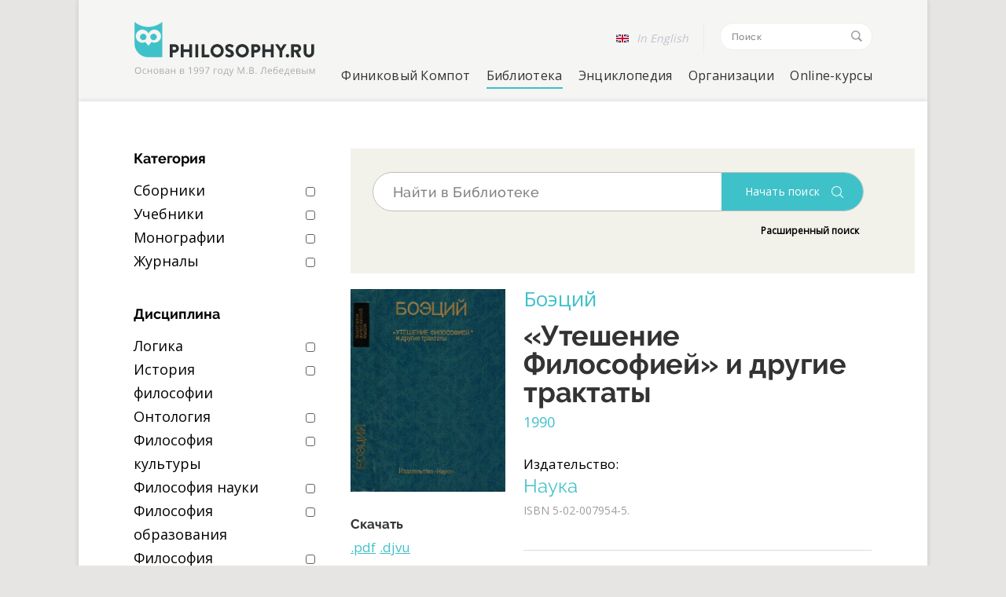

--- FILE ---
content_type: text/html; charset=UTF-8
request_url: https://www.philosophy.ru/library/uteshenie-filosofiey-i-drugie-traktaty/
body_size: 24082
content:
<!DOCTYPE html>

<!-- saved from url=(0021)http://philosophy.ru/ -->
<html lang="en" style="" class=" js flexbox no-touch csscolumns svg cssvhunit js flexbox no-touch csscolumns svg cssvhunit">

<head>
    <meta name="viewport" content="width=device-width, initial-scale=1.0">
            <meta property="og:url" content="https://www.philosophy.ru/library/uteshenie-filosofiey-i-drugie-traktaty/index.php">
        <meta property="og:type" content="website">
        <meta property="og:title" content="">
        <meta property="og:description" content="">
        <meta property="og:image" content="">
    
    <!-- Global site tag (gtag.js) - Google Analytics -->
    <script async src="https://www.googletagmanager.com/gtag/js?id=UA-130174424-1"></script>
    <script>
        window.dataLayer = window.dataLayer || [];

        function gtag() {
            dataLayer.push(arguments);
        }
        gtag('js', new Date());

        gtag('config', 'UA-130174424-1');
    </script>

    <meta http-equiv="Content-Type" content="text/html; charset=UTF-8" />
<meta name="robots" content="index, follow" />
<meta name="keywords" content="Philosophy - Библиотека" />
<meta name="description" content="Philosophy - Библиотека" />
<link href="/bitrix/cache/css/s1/phylosophy/kernel_main/kernel_main.css?168045524028845" type="text/css" rel="stylesheet" />
<link href="/bitrix/cache/css/s1/phylosophy/page_b77a85d0cbe8eee77066a7fda06e1b4d/page_b77a85d0cbe8eee77066a7fda06e1b4d.css?168045744345124" type="text/css" rel="stylesheet" />
<link href="/bitrix/cache/css/s1/phylosophy/template_ef28244d39f4a5187422b1fee4b5ae10/template_ef28244d39f4a5187422b1fee4b5ae10.css?1752755457156055" type="text/css" data-template-style="true" rel="stylesheet" />
<script type="text/javascript">if(!window.BX)window.BX={};if(!window.BX.message)window.BX.message=function(mess){if(typeof mess=='object') for(var i in mess) BX.message[i]=mess[i]; return true;};</script>
<script type="text/javascript">(window.BX||top.BX).message({'JS_CORE_LOADING':'Загрузка...','JS_CORE_NO_DATA':'- Нет данных -','JS_CORE_WINDOW_CLOSE':'Закрыть','JS_CORE_WINDOW_EXPAND':'Развернуть','JS_CORE_WINDOW_NARROW':'Свернуть в окно','JS_CORE_WINDOW_SAVE':'Сохранить','JS_CORE_WINDOW_CANCEL':'Отменить','JS_CORE_WINDOW_CONTINUE':'Продолжить','JS_CORE_H':'ч','JS_CORE_M':'м','JS_CORE_S':'с','JSADM_AI_HIDE_EXTRA':'Скрыть лишние','JSADM_AI_ALL_NOTIF':'Показать все','JSADM_AUTH_REQ':'Требуется авторизация!','JS_CORE_WINDOW_AUTH':'Войти','JS_CORE_IMAGE_FULL':'Полный размер'});</script>
<script type="text/javascript">(window.BX||top.BX).message({'LANGUAGE_ID':'ru','FORMAT_DATE':'DD.MM.YYYY','FORMAT_DATETIME':'DD.MM.YYYY HH:MI:SS','COOKIE_PREFIX':'BITRIX_SM','SERVER_TZ_OFFSET':'10800','SITE_ID':'s1','SITE_DIR':'/','USER_ID':'','SERVER_TIME':'1769601117','USER_TZ_OFFSET':'0','USER_TZ_AUTO':'Y','bitrix_sessid':'40869f75bdb931225b3bf706f9a87d4e'});</script>


<script type="text/javascript"  src="/bitrix/cache/js/s1/phylosophy/kernel_main/kernel_main.js?1730719892307784"></script>
<script type="text/javascript" src="/bitrix/js/main/jquery/jquery-1.8.3.min.js?154366542393637"></script>
<script type="text/javascript">BX.setJSList(['/bitrix/js/main/core/core.js','/bitrix/js/main/core/core_fx.js','/bitrix/js/main/core/core_popup.js','/bitrix/js/main/core/core_ajax.js','/bitrix/js/main/core/core_date.js','/bitrix/js/main/json/json2.min.js','/bitrix/js/main/core/core_ls.js','/bitrix/js/main/session.js','/bitrix/js/main/core/core_window.js','/bitrix/js/main/utils.js','/bitrix/templates/phylosophy/components/bitrix/catalog.smart.filter/library/script.js','/bitrix/components/bitrix/search.title/script.js','/bitrix/templates/phylosophy/components/bitrix/news.detail/library/script.js','/bitrix/templates/phylosophy/js/common.js','/bitrix/templates/phylosophy/js/all.js','/bitrix/templates/phylosophy/js/analytics.js','/bitrix/templates/phylosophy/js/elements.js','/bitrix/templates/phylosophy/js/modernizr.custom.js','/bitrix/templates/phylosophy/js/watch.js','/bitrix/templates/phylosophy/js/www-widgetapi.js','/bitrix/templates/phylosophy/js/alphabet.js','/bitrix/templates/phylosophy/js/dev.js','/bitrix/templates/phylosophy/js/lightbox.js','/bitrix/templates/phylosophy/js/chart.js','/bitrix/templates/phylosophy/components/api/typo/custom_default/script.js']); </script>
<script type="text/javascript">BX.setCSSList(['/bitrix/js/main/core/css/core.css','/bitrix/js/main/core/css/core_popup.css','/bitrix/js/main/core/css/core_date.css','/bitrix/templates/phylosophy/components/bitrix/catalog.smart.filter/library/style.css','/bitrix/templates/phylosophy/components/bitrix/catalog.smart.filter/library/themes/blue/colors.css','/bitrix/templates/phylosophy/components/bitrix/search.title/library_detail/style.css','/bitrix/templates/phylosophy/components/bitrix/news.detail/library/style.css','/bitrix/templates/phylosophy/components/bitrix/news.list/library_recomend/style.css','/bitrix/templates/phylosophy/css/style.css','/bitrix/templates/phylosophy/css/global.css','/bitrix/templates/phylosophy/css/search.css','/bitrix/templates/phylosophy/css/chart.css','/bitrix/templates/phylosophy/css/dev.css','/bitrix/templates/phylosophy/css/front_end_style.css','/bitrix/templates/phylosophy/css/dashicons.min.css','/bitrix/templates/phylosophy/css/desktop_style.css','/bitrix/templates/phylosophy/css/style(1).css','/bitrix/templates/phylosophy/components/api/typo/custom_default/style.css']); </script>
<script src='https://code.jquery.com/jquery-1.11.0.min.js'></script>
<script src='https://code.jquery.com/jquery-migrate-1.2.1.min.js'></script>
<script src="https://code.jquery.com/ui/1.12.1/jquery-ui.js"></script>
<script src="https://cdnjs.cloudflare.com/ajax/libs/raphael/2.1.0/raphael-min.js"></script>
<link rel='apple-touch-icon-precomposed' sizes='60x60' href='http://www.philosophy.ru/favicon/60x60.png'>
<link rel='apple-touch-icon-precomposed' sizes='76x76' href='http://www.philosophy.ru/favicon/76x76.png'>
<link rel='apple-touch-icon-precomposed' sizes='120x120' href='http://www.philosophy.ru/favicon/120x120.png'>
<link rel='apple-touch-icon-precomposed' sizes='152x152' href='http://www.philosophy.ru/favicon/152x152.png'>
<meta property="yandex-verification" content="27c7d7a80a444cb1"/>
<meta name="msapplication-TileColor" content="#efeeed">
<meta name='msapplication-TileImage' content='http://www.philosophy.ru/favicon/144x144.png'>
<meta name="cmsmagazine" content="f66f0252ac9a5ad057d676a4a7b316f8" />
<script>mail = "mail@philosophy.ru"</script>
	<script>
		jQuery(function ($) {
			$.fn.apiTypo({"AJAX_URL":"\/bitrix\/components\/api\/typo\/ajax.php","EMAIL_FROM":"bWFpbEBwaGlsb3NvcGh5LnJ1","EMAIL_TO":"bWFpbEBwaGlsb3NvcGh5LnJ1","JQUERY_ON":"jquery","MAX_LENGTH":"300","MESS_ALERT_SEND_OK":"\u0421\u043f\u0430\u0441\u0438\u0431\u043e!\u003Cbr\u003EC\u043e\u043e\u0431\u0449\u0435\u043d\u0438\u0435 \u043e\u0442\u043f\u0440\u0430\u0432\u043b\u0435\u043d\u043e","MESS_ALERT_TEXT_EMPTY":"\u041e\u0448\u0438\u0431\u043a\u0430!\u003Cbr\u003E\u041d\u0435 \u0432\u044b\u0434\u0435\u043b\u0435\u043d \u0442\u0435\u043a\u0441\u0442 \u0441 \u043e\u0448\u0438\u0431\u043a\u043e\u0439","MESS_ALERT_TEXT_MAX":"\u041e\u0448\u0438\u0431\u043a\u0430!\u003Cbr\u003E\u041c\u0430\u043a\u0441\u0438\u043c\u0443\u043c 300 \u0441\u0438\u043c\u0432\u043e\u043b\u043e\u0432","MESS_MODAL_CLOSE":"\u0417\u0430\u043a\u0440\u044b\u0442\u044c","MESS_MODAL_COMMENT":"\u041a\u043e\u043c\u043c\u0435\u043d\u0442\u0430\u0440\u0438\u0439 (\u043d\u0435 \u043e\u0431\u044f\u0437\u0430\u0442\u0435\u043b\u044c\u043d\u043e)","MESS_MODAL_SUBMIT":"\u041e\u0442\u043f\u0440\u0430\u0432\u0438\u0442\u044c","MESS_MODAL_TITLE":"\u0421\u043e\u043e\u0431\u0449\u0438\u0442\u044c \u043e\u0431 \u043e\u0448\u0438\u0431\u043a\u0435","MESS_TPL_CONTENT":"\u041d\u0430\u0448\u043b\u0438 \u043e\u0448\u0438\u0431\u043a\u0443 \u043d\u0430 \u0441\u0442\u0440\u0430\u043d\u0438\u0446\u0435?\u003Cbr\u003E\u0412\u044b\u0434\u0435\u043b\u0438\u0442\u0435 \u0435\u0451 \u0438 \u043d\u0430\u0436\u043c\u0438\u0442\u0435 Ctrl + Enter","COMPONENT_TEMPLATE":"custom_default","CACHE_TYPE":"A","SITE_ID":"s1"});
		});
	</script>




<script type="text/javascript"  src="/bitrix/cache/js/s1/phylosophy/template_8c9da08ab8178175ce3c2cc2b1ba1580/template_8c9da08ab8178175ce3c2cc2b1ba1580.js?1680455246520805"></script>
<script type="text/javascript"  src="/bitrix/cache/js/s1/phylosophy/page_6728466fd1421b9bc4ec6d37be8925e8/page_6728466fd1421b9bc4ec6d37be8925e8.js?168045744336646"></script>
<script type="text/javascript">var _ba = _ba || []; _ba.push(["aid", "ce56839b70c9135a49922a024802a7f8"]); _ba.push(["host", "www.philosophy.ru"]); (function() {var ba = document.createElement("script"); ba.type = "text/javascript"; ba.async = true;ba.src = (document.location.protocol == "https:" ? "https://" : "http://") + "bitrix.info/ba.js";var s = document.getElementsByTagName("script")[0];s.parentNode.insertBefore(ba, s);})();</script>


    <title>«Утешение Философией» и другие трактаты</title>
    <!--<script src="https://code.jquery.com/jquery-1.11.0.min.js"></script>-->
    <!--<script src="https://code.jquery.com/jquery-migrate-1.2.1.min.js"></script>-->
    <link rel="stylesheet" href="https://code.jquery.com/ui/1.12.1/themes/base/jquery-ui.css">

    
    <!--слетают стили нужен ручное добавление-->
    <link rel="stylesheet" href="/bitrix/templates/phylosophy/global(1).css?">

    <style type="text/css">
        img.wp-smiley,
        img.emoji {
            display: inline !important;
            border: none !important;
            box-shadow: none !important;
            height: 1em !important;
            width: 1em !important;
            margin: 0 .07em !important;
            vertical-align: -0.1em !important;
            background: none !important;
            padding: 0 !important;
        }
    </style>

    <!--<link rel="stylesheet" id="cptch_stylesheet-css" href="/bitrix/templates/phylosophy/front_end_style.css" type="text/css" media="all">-->
    <!--        <link rel="stylesheet" id="dashicons-css" href="/bitrix/templates/phylosophy/dashicons.min.css" type="text/css" media="all">
        <link rel="stylesheet" id="cptch_desktop_style-css" href="/bitrix/templates/phylosophy/desktop_style.css" type="text/css" media="all">
        <link rel="stylesheet" id="newsletter-subscription-css" href="/bitrix/templates/phylosophy/style(1).css" type="text/css" media="all">-->

    
    <!-- Start WP Post Thumbnail CSS -->
    <style type="text/css">
        .wppt_float_left {
            float: left;
            margin: 0 1.5em 0.5em 0;
            padding: 3px;
            border: 1px solid #ddd;
        }

        .wppt_float_right {
            float: right;
            margin: 0 0 0.5em 1.5em;
            padding: 3px;
            border: 1px solid #ddd;
        }
    </style>
    <!-- End WP Post Thumbnail CSS -->

    <style type="text/css">
        .fb_hidden {
            position: absolute;
            top: -10000px;
            z-index: 10001
        }

        .fb_reposition {
            overflow: hidden;
            position: relative
        }

        .fb_invisible {
            display: none
        }

        .fb_reset {
            background: none;
            border: 0;
            border-spacing: 0;
            color: #000;
            cursor: auto;
            direction: ltr;
            font-family: "lucida grande", tahoma, verdana, arial, sans-serif;
            font-size: 11px;
            font-style: normal;
            font-variant: normal;
            font-weight: normal;
            letter-spacing: normal;
            line-height: 1;
            margin: 0;
            overflow: visible;
            padding: 0;
            text-align: left;
            text-decoration: none;
            text-indent: 0;
            text-shadow: none;
            text-transform: none;
            visibility: visible;
            white-space: normal;
            word-spacing: normal
        }

        .fb_reset>div {
            overflow: hidden
        }

        .fb_link img {
            border: none
        }

        @keyframes fb_transform {
            from {
                opacity: 0;
                transform: scale(.95)
            }

            to {
                opacity: 1;
                transform: scale(1)
            }
        }

        .fb_animate {
            animation: fb_transform .3s forwards
        }

        .fb_dialog {
            background: rgba(82, 82, 82, .7);
            position: absolute;
            top: -10000px;
            z-index: 10001
        }

        .fb_reset .fb_dialog_legacy {
            overflow: visible
        }

        .fb_dialog_advanced {
            padding: 10px;
            border-radius: 8px
        }

        .fb_dialog_content {
            background: #fff;
            color: #333
        }

        .fb_dialog_close_icon {
            background: url(https://static.xx.fbcdn.net/rsrc.php/v3/yq/r/IE9JII6Z1Ys.png) no-repeat scroll 0 0 transparent;
            cursor: pointer;
            display: block;
            height: 15px;
            position: absolute;
            right: 18px;
            top: 17px;
            width: 15px
        }

        .fb_dialog_mobile .fb_dialog_close_icon {
            top: 5px;
            left: 5px;
            right: auto
        }

        .fb_dialog_padding {
            background-color: transparent;
            position: absolute;
            width: 1px;
            z-index: -1
        }

        .fb_dialog_close_icon:hover {
            background: url(https://static.xx.fbcdn.net/rsrc.php/v3/yq/r/IE9JII6Z1Ys.png) no-repeat scroll 0 -15px transparent
        }

        .fb_dialog_close_icon:active {
            background: url(https://static.xx.fbcdn.net/rsrc.php/v3/yq/r/IE9JII6Z1Ys.png) no-repeat scroll 0 -30px transparent
        }

        .fb_dialog_loader {
            background-color: #f6f7f9;
            border: 1px solid #606060;
            font-size: 24px;
            padding: 20px
        }

        .fb_dialog_top_left,
        .fb_dialog_top_right,
        .fb_dialog_bottom_left,
        .fb_dialog_bottom_right {
            height: 10px;
            width: 10px;
            overflow: hidden;
            position: absolute
        }

        .fb_dialog_top_left {
            background: url(https://static.xx.fbcdn.net/rsrc.php/v3/ye/r/8YeTNIlTZjm.png) no-repeat 0 0;
            left: -10px;
            top: -10px
        }

        .fb_dialog_top_right {
            background: url(https://static.xx.fbcdn.net/rsrc.php/v3/ye/r/8YeTNIlTZjm.png) no-repeat 0 -10px;
            right: -10px;
            top: -10px
        }

        .fb_dialog_bottom_left {
            background: url(https://static.xx.fbcdn.net/rsrc.php/v3/ye/r/8YeTNIlTZjm.png) no-repeat 0 -20px;
            bottom: -10px;
            left: -10px
        }

        .fb_dialog_bottom_right {
            background: url(https://static.xx.fbcdn.net/rsrc.php/v3/ye/r/8YeTNIlTZjm.png) no-repeat 0 -30px;
            right: -10px;
            bottom: -10px
        }

        .fb_dialog_vert_left,
        .fb_dialog_vert_right,
        .fb_dialog_horiz_top,
        .fb_dialog_horiz_bottom {
            position: absolute;
            background: #525252;
            filter: alpha(opacity=70);
            opacity: .7
        }

        .fb_dialog_vert_left,
        .fb_dialog_vert_right {
            width: 10px;
            height: 100%
        }

        .fb_dialog_vert_left {
            margin-left: -10px
        }

        .fb_dialog_vert_right {
            right: 0;
            margin-right: -10px
        }

        .fb_dialog_horiz_top,
        .fb_dialog_horiz_bottom {
            width: 100%;
            height: 10px
        }

        .fb_dialog_horiz_top {
            margin-top: -10px
        }

        .fb_dialog_horiz_bottom {
            bottom: 0;
            margin-bottom: -10px
        }

        .fb_dialog_iframe {
            line-height: 0
        }

        .fb_dialog_content .dialog_title {
            background: #6d84b4;
            border: 1px solid #365899;
            color: #fff;
            font-size: 14px;
            font-weight: bold;
            margin: 0
        }

        .fb_dialog_content .dialog_title>span {
            background: url(https://static.xx.fbcdn.net/rsrc.php/v3/yd/r/Cou7n-nqK52.gif) no-repeat 5px 50%;
            float: left;
            padding: 5px 0 7px 26px
        }

        body.fb_hidden {
            -webkit-transform: none;
            height: 100%;
            margin: 0;
            overflow: visible;
            position: absolute;
            top: -10000px;
            left: 0;
            width: 100%
        }

        .fb_dialog.fb_dialog_mobile.loading {
            background: url(https://static.xx.fbcdn.net/rsrc.php/v3/ya/r/3rhSv5V8j3o.gif) white no-repeat 50% 50%;
            min-height: 100%;
            min-width: 100%;
            overflow: hidden;
            position: absolute;
            top: 0;
            z-index: 10001
        }

        .fb_dialog.fb_dialog_mobile.loading.centered {
            width: auto;
            height: auto;
            min-height: initial;
            min-width: initial;
            background: none
        }

        .fb_dialog.fb_dialog_mobile.loading.centered #fb_dialog_loader_spinner {
            width: 100%
        }

        .fb_dialog.fb_dialog_mobile.loading.centered .fb_dialog_content {
            background: none
        }

        .loading.centered #fb_dialog_loader_close {
            color: #fff;
            display: block;
            padding-top: 20px;
            clear: both;
            font-size: 18px
        }

        #fb-root #fb_dialog_ipad_overlay {
            background: rgba(0, 0, 0, .45);
            position: absolute;
            bottom: 0;
            left: 0;
            right: 0;
            top: 0;
            width: 100%;
            min-height: 100%;
            z-index: 10000
        }

        #fb-root #fb_dialog_ipad_overlay.hidden {
            display: none
        }

        .fb_dialog.fb_dialog_mobile.loading iframe {
            visibility: hidden
        }

        .fb_dialog_content .dialog_header {
            -webkit-box-shadow: white 0 1px 1px -1px inset;
            background: -webkit-gradient(linear, 0% 0%, 0% 100%, from(#738ABA), to(#2C4987));
            border-bottom: 1px solid;
            border-color: #1d4088;
            color: #fff;
            font: 14px Helvetica, sans-serif;
            font-weight: bold;
            text-overflow: ellipsis;
            text-shadow: rgba(0, 30, 84, .296875) 0 -1px 0;
            vertical-align: middle;
            white-space: nowrap
        }

        .fb_dialog_content .dialog_header table {
            -webkit-font-smoothing: subpixel-antialiased;
            height: 43px;
            width: 100%
        }

        .fb_dialog_content .dialog_header td.header_left {
            font-size: 12px;
            padding-left: 5px;
            vertical-align: middle;
            width: 60px
        }

        .fb_dialog_content .dialog_header td.header_right {
            font-size: 12px;
            padding-right: 5px;
            vertical-align: middle;
            width: 60px
        }

        .fb_dialog_content .touchable_button {
            background: -webkit-gradient(linear, 0% 0%, 0% 100%, from(#4966A6), color-stop(.5, #355492), to(#2A4887));
            border: 1px solid #29487d;
            -webkit-background-clip: padding-box;
            -webkit-border-radius: 3px;
            -webkit-box-shadow: rgba(0, 0, 0, .117188) 0 1px 1px inset, rgba(255, 255, 255, .167969) 0 1px 0;
            display: inline-block;
            margin-top: 3px;
            max-width: 85px;
            line-height: 18px;
            padding: 4px 12px;
            position: relative
        }

        .fb_dialog_content .dialog_header .touchable_button input {
            border: none;
            background: none;
            color: #fff;
            font: 12px Helvetica, sans-serif;
            font-weight: bold;
            margin: 2px -12px;
            padding: 2px 6px 3px 6px;
            text-shadow: rgba(0, 30, 84, .296875) 0 -1px 0
        }

        .fb_dialog_content .dialog_header .header_center {
            color: #fff;
            font-size: 16px;
            font-weight: bold;
            line-height: 18px;
            text-align: center;
            vertical-align: middle
        }

        .fb_dialog_content .dialog_content {
            background: url(https://static.xx.fbcdn.net/rsrc.php/v3/y9/r/jKEcVPZFk-2.gif) no-repeat 50% 50%;
            border: 1px solid #555;
            border-bottom: 0;
            border-top: 0;
            height: 150px
        }

        .fb_dialog_content .dialog_footer {
            background: #f6f7f9;
            border: 1px solid #555;
            border-top-color: #ccc;
            height: 40px
        }

        #fb_dialog_loader_close {
            float: left
        }

        .fb_dialog.fb_dialog_mobile .fb_dialog_close_button {
            text-shadow: rgba(0, 30, 84, .296875) 0 -1px 0
        }

        .fb_dialog.fb_dialog_mobile .fb_dialog_close_icon {
            visibility: hidden
        }

        #fb_dialog_loader_spinner {
            animation: rotateSpinner 1.2s linear infinite;
            background-color: transparent;
            background-image: url(https://static.xx.fbcdn.net/rsrc.php/v3/yD/r/t-wz8gw1xG1.png);
            background-repeat: no-repeat;
            background-position: 50% 50%;
            height: 24px;
            width: 24px
        }

        @keyframes rotateSpinner {
            0% {
                transform: rotate(0deg)
            }

            100% {
                transform: rotate(360deg)
            }
        }

        .fb_iframe_widget {
            display: inline-block;
            position: relative
        }

        .fb_iframe_widget span {
            display: inline-block;
            position: relative;
            text-align: justify
        }

        .fb_iframe_widget iframe {
            position: absolute
        }

        .fb_iframe_widget_fluid_desktop,
        .fb_iframe_widget_fluid_desktop span,
        .fb_iframe_widget_fluid_desktop iframe {
            max-width: 100%
        }

        .fb_iframe_widget_fluid_desktop iframe {
            min-width: 220px;
            position: relative
        }

        .fb_iframe_widget_lift {
            z-index: 1
        }

        .fb_hide_iframes iframe {
            position: relative;
            left: -10000px
        }

        .fb_iframe_widget_loader {
            position: relative;
            display: inline-block
        }

        .fb_iframe_widget_fluid {
            display: inline
        }

        .fb_iframe_widget_fluid span {
            width: 100%
        }

        .fb_iframe_widget_loader iframe {
            min-height: 32px;
            z-index: 2;
            zoom: 1
        }

        .fb_iframe_widget_loader .FB_Loader {
            background: url(https://static.xx.fbcdn.net/rsrc.php/v3/y9/r/jKEcVPZFk-2.gif) no-repeat;
            height: 32px;
            width: 32px;
            margin-left: -16px;
            position: absolute;
            left: 50%;
            z-index: 4
        }

        .fb_customer_chat_bounce_in {
            animation-duration: 250ms;
            animation-name: fb_bounce_in
        }

        .fb_customer_chat_bounce_out {
            animation-duration: 250ms;
            animation-name: fb_fade_out
        }

        .fb_invisible_flow {
            display: inherit;
            height: 0;
            overflow-x: hidden;
            width: 0
        }

        .fb_mobile_overlay_active {
            background-color: #fff;
            height: 100%;
            overflow: hidden;
            position: fixed;
            visibility: hidden;
            width: 100%
        }

        @keyframes fb_fade_out {
            from {
                opacity: 1
            }

            to {
                opacity: 0
            }
        }

        @keyframes fb_bounce_in {
            0% {
                opacity: 0;
                transform: scale(.8, .8);
                transform-origin: 100% 100%
            }

            10% {
                opacity: .1
            }

            20% {
                opacity: .2
            }

            30% {
                opacity: .3
            }

            40% {
                opacity: .4
            }

            50% {
                opacity: .5
            }

            60% {
                opacity: .6
            }

            70% {
                opacity: .7
            }

            80% {
                opacity: .8;
                transform: scale(1.03, 1.03)
            }

            90 {
                opacity: .9
            }

            100% {
                opacity: 1;
                transform: scale(1, 1)
            }
        }
    </style>
</head>

<body class="main-page owl-scroll">
        <script>
        (function(d, s, id) {
            var js, fjs = d.getElementsByTagName(s)[0];
            if (d.getElementById(id))
                return;
            js = d.createElement(s);
            js.id = id;
            js.src = "//connect.facebook.net/ru_RU/all.js#xfbml=1&appId=1431431447119959";
            fjs.parentNode.insertBefore(js, fjs);
        }(document, 'script', 'facebook-jssdk'));
    </script>
    <div id="elements-placeholder"><svg xmlns="http://www.w3.org/2000/svg">
            <defs>
                <lineargradient id="svgstore27981995d5e558fb0b250c3a286c2bc4SVGID_1_" gradientUnits="userSpaceOnUse" x1="10.5" y1="1" x2="10.5" y2="14">
                    <stop offset="0" style="stop-color:#E52D27"></stop>
                    <stop offset="1" style="stop-color:#BF171D"></stop>
                </lineargradient>
            </defs>
            <symbol viewBox="0 0 8 6" id="icon-arrow-down">
                <title>arrow-down</title>
                <path fill-rule="evenodd" clip-rule="evenodd" d="M7,1.8L4,5l0,0l0,0L1,1.8L1.7,1L4,3.4L6.3,1L7,1.8z"></path>
            </symbol>
            <symbol viewBox="0 0 19 17" id="icon-check">
                <title>check</title>
                <path fill="#FFFFFF" d="M18,2.1C17.5,1,17,1,17,1s-2.6,1.6-10.3,9.6L2.5,6.9L1,8.5C5.6,13.3,7.7,16,7.7,16S13.4,6.4,18,2.1z"></path>
            </symbol>
            <symbol viewBox="0 0 62 62" id="icon-doc">
                <title>doc</title>
                <path fill-rule="evenodd" clip-rule="evenodd" fill="#29579A" d="M56,61H16c-2.8,0-5-2.2-5-5h2l0,0l0,0h24c2.2,0,4-1.8,4-4V41.5 c4.9,1.3,12.2,3.2,17,3.5V45h1V16H49c-1.7,0-3-1.3-3-3V3.9C41.5,6,37.9,9.6,36,14c-2.2-5.2-6.8-9.2-12.4-11H16c-1.7,0-3,1.3-3,3v30 h-2V6c0-2.8,2.2-5,5-5h30.1c0,0,2.2,0,3,0.9l11.1,11c0.8,0.8,0.8,2.7,0.8,2.7V56C61,58.8,58.8,61,56,61z M48,3.4V13c0,0.6,0.4,1,1,1 h9.6L48,3.4z M45.5,16.8c4.2,0,7.7,3.4,7.7,7.7c0,4.2-3.4,7.7-7.7,7.7c-4.2,0-7.7-3.4-7.7-7.7C37.8,20.3,41.3,16.8,45.5,16.8z M45.5,30.9c3.5,0,6.4-2.9,6.4-6.4c0-3.5-2.9-6.4-6.4-6.4c-3.5,0-6.4,2.9-6.4,6.4C39.1,28,42,30.9,45.5,30.9z M44.5,22 c0.8,0,1.5-0.7,1.5-1.5c0-0.7-0.5-1.2-1.1-1.4c0.2,0,0.4-0.1,0.6-0.1c1.4,0,2.5,1.1,2.5,2.5c0,1.4-1.1,2.5-2.5,2.5S43,22.9,43,21.5 c0-0.2,0-0.4,0.1-0.6C43.3,21.5,43.8,22,44.5,22z M26.5,32.2c-4.2,0-7.7-3.4-7.7-7.7s3.4-7.7,7.7-7.7s7.7,3.4,7.7,7.7 S30.7,32.2,26.5,32.2z M26.5,18.1c-3.5,0-6.4,2.9-6.4,6.4c0,3.5,2.9,6.4,6.4,6.4s6.4-2.9,6.4-6.4C32.9,21,30,18.1,26.5,18.1z M26.5,24c-1.4,0-2.5-1.1-2.5-2.5c0-0.2,0-0.4,0.1-0.6c0.2,0.6,0.7,1.1,1.4,1.1c0.8,0,1.5-0.7,1.5-1.5c0-0.7-0.5-1.2-1.1-1.4 c0.2,0,0.4-0.1,0.6-0.1c1.4,0,2.5,1.1,2.5,2.5C29,22.9,27.9,24,26.5,24z M36,29c0,0,2.5,1,2.5,3c-1,0-2.5,4-2.5,4s-1.5-4-2.5-4 C33.5,30,36,29,36,29z M39,40v12c0,1.1-0.9,2-2,2H3c-1.1,0-2-0.9-2-2V40c0-1.1,0.9-2,2-2h34C38.1,38,39,38.9,39,40z M15.9,48.2 c-0.1,0-0.2-0.1-0.3-0.1c-0.1-0.1-0.1-0.2-0.1-0.4v-6.9h-1.6v3.6c-0.2-0.4-0.5-0.7-0.9-0.9c-0.4-0.2-0.8-0.3-1.3-0.3 c-0.4,0-0.8,0.1-1.1,0.3c-0.3,0.2-0.6,0.4-0.9,0.7c-0.2,0.3-0.4,0.6-0.6,1C9.1,45.5,9,45.9,9,46.4c0,0.5,0.1,0.9,0.2,1.3 c0.1,0.4,0.4,0.7,0.6,1c0.3,0.3,0.6,0.5,0.9,0.7c0.4,0.2,0.8,0.3,1.2,0.3c0.4,0,0.8-0.1,1.2-0.3c0.4-0.2,0.7-0.5,0.9-0.9l0,0.4 c0,0.2,0.1,0.4,0.3,0.6c0.2,0.1,0.4,0.2,0.7,0.2c0.2,0,0.4,0,0.7-0.1V48.2z M23.1,45.2c-0.2-0.4-0.4-0.7-0.7-1 c-0.3-0.3-0.6-0.5-1-0.7c-0.4-0.2-0.9-0.3-1.4-0.3c-0.5,0-1,0.1-1.4,0.3c-0.4,0.2-0.8,0.4-1,0.7c-0.3,0.3-0.5,0.6-0.7,1 c-0.2,0.4-0.2,0.8-0.2,1.2c0,0.4,0.1,0.8,0.2,1.2c0.2,0.4,0.4,0.7,0.7,1c0.3,0.3,0.6,0.5,1,0.7c0.4,0.2,0.9,0.3,1.4,0.3 c0.5,0,1-0.1,1.4-0.3c0.4-0.2,0.8-0.4,1-0.7c0.3-0.3,0.5-0.6,0.6-1c0.2-0.4,0.2-0.8,0.2-1.2C23.3,46,23.2,45.6,23.1,45.2z M25.8,45.6c0.1-0.2,0.2-0.4,0.3-0.6c0.1-0.2,0.3-0.3,0.5-0.4c0.2-0.1,0.4-0.1,0.6-0.1c0.3,0,0.5,0.1,0.7,0.2 c0.2,0.1,0.4,0.3,0.5,0.5l1.6-0.5c-0.2-0.5-0.6-0.9-1.1-1.2c-0.5-0.3-1.1-0.4-1.8-0.4c-0.5,0-1,0.1-1.4,0.3c-0.4,0.2-0.8,0.4-1,0.7 c-0.3,0.3-0.5,0.6-0.7,1C24.1,45.5,24,46,24,46.4c0,0.4,0.1,0.8,0.2,1.2c0.2,0.4,0.4,0.7,0.7,1s0.6,0.5,1,0.7 c0.4,0.2,0.9,0.3,1.4,0.3c0.7,0,1.3-0.2,1.8-0.5c0.5-0.3,0.9-0.7,1.1-1.2l-1.6-0.5c-0.1,0.2-0.3,0.4-0.5,0.5 c-0.2,0.1-0.5,0.2-0.8,0.2c-0.2,0-0.4,0-0.6-0.1c-0.2-0.1-0.4-0.2-0.5-0.4c-0.1-0.2-0.3-0.4-0.4-0.6c-0.1-0.2-0.1-0.5-0.1-0.8 C25.6,46.1,25.7,45.9,25.8,45.6z M21.2,47.8c-0.1,0.2-0.3,0.3-0.5,0.4c-0.2,0.1-0.4,0.1-0.6,0.1c-0.2,0-0.5,0-0.7-0.1 c-0.2-0.1-0.4-0.2-0.5-0.4c-0.1-0.2-0.3-0.4-0.3-0.6c-0.1-0.2-0.1-0.5-0.1-0.8c0-0.3,0-0.5,0.1-0.8c0.1-0.2,0.2-0.4,0.3-0.6 c0.1-0.2,0.3-0.3,0.5-0.4c0.2-0.1,0.4-0.1,0.6-0.1c0.2,0,0.4,0,0.6,0.1c0.2,0.1,0.4,0.2,0.5,0.4c0.1,0.2,0.3,0.4,0.3,0.6 c0.1,0.2,0.1,0.5,0.1,0.8c0,0.3,0,0.5-0.1,0.8C21.4,47.4,21.3,47.6,21.2,47.8z M13.3,48c-0.1,0.1-0.3,0.2-0.4,0.2 c-0.2,0.1-0.3,0.1-0.5,0.1c-0.3,0-0.5,0-0.7-0.1c-0.2-0.1-0.4-0.2-0.5-0.4c-0.2-0.2-0.3-0.4-0.4-0.6c-0.1-0.2-0.1-0.5-0.1-0.7 c0-0.3,0-0.5,0.1-0.7c0.1-0.2,0.2-0.4,0.3-0.6c0.1-0.2,0.3-0.3,0.5-0.4c0.2-0.1,0.4-0.2,0.7-0.2c0.2,0,0.3,0,0.5,0.1 c0.2,0.1,0.3,0.2,0.5,0.3c0.1,0.1,0.3,0.2,0.4,0.4c0.1,0.1,0.2,0.3,0.3,0.5v1.5c-0.1,0.2-0.1,0.3-0.2,0.4 C13.6,47.8,13.4,47.9,13.3,48z"></path>
            </symbol>
            <symbol viewBox="0 0 62 62" id="icon-docx">
                <title>docx</title>
                <g>
                    <path fill="#4A77BB" d="M18,45c-0.1-0.2-0.3-0.3-0.5-0.4c-0.2-0.1-0.4-0.1-0.6-0.1c-0.2,0-0.4,0-0.6,0.1c-0.2,0.1-0.4,0.2-0.5,0.4 c-0.1,0.2-0.3,0.4-0.3,0.6c-0.1,0.2-0.1,0.5-0.1,0.8c0,0.3,0,0.5,0.1,0.8c0.1,0.2,0.2,0.4,0.3,0.6c0.1,0.2,0.3,0.3,0.5,0.4 c0.2,0.1,0.4,0.1,0.7,0.1c0.2,0,0.4,0,0.6-0.1c0.2-0.1,0.4-0.2,0.5-0.4c0.1-0.2,0.3-0.4,0.3-0.6c0.1-0.2,0.1-0.5,0.1-0.8 c0-0.3,0-0.5-0.1-0.8C18.3,45.4,18.1,45.2,18,45z"></path>
                    <path fill="#4A77BB" d="M10.1,44.9c-0.1-0.1-0.3-0.2-0.5-0.3c-0.2-0.1-0.3-0.1-0.5-0.1c-0.2,0-0.5,0.1-0.7,0.2 c-0.2,0.1-0.4,0.2-0.5,0.4c-0.1,0.2-0.3,0.4-0.3,0.6c-0.1,0.2-0.1,0.5-0.1,0.7c0,0.3,0,0.5,0.1,0.7c0.1,0.2,0.2,0.4,0.4,0.6 c0.2,0.2,0.3,0.3,0.5,0.4c0.2,0.1,0.4,0.1,0.7,0.1c0.2,0,0.3,0,0.5-0.1c0.2-0.1,0.3-0.1,0.4-0.2c0.1-0.1,0.3-0.2,0.4-0.3 c0.1-0.1,0.2-0.3,0.2-0.4v-1.5c-0.1-0.2-0.2-0.3-0.3-0.5C10.4,45.1,10.2,45,10.1,44.9z"></path>
                    <path fill="#4A77BB" d="M60.2,12.9l-11.1-11c-0.8-0.8-3-0.9-3-0.9H16c-2.8,0-5,2.2-5,5v30h2V6c0-1.7,1.3-3,3-3h7.7 C29.3,4.8,33.8,8.8,36,14c1.9-4.4,5.5-8,10-10.1V13c0,1.7,1.3,3,3,3h10v29h-1v-0.1c-4.8-0.3-12.1-2.1-17-3.5V52c0,2.2-1.8,4-4,4H13 h-2c0,2.8,2.2,5,5,5h40c2.8,0,5-2.2,5-5V15.6C61,15.6,61,13.7,60.2,12.9z M49,14c-0.6,0-1-0.4-1-1V3.4L58.6,14H49z"></path>
                    <path fill="#4A77BB" d="M26.5,22c-0.2,0-0.4,0-0.6,0.1c0.6,0.2,1.1,0.7,1.1,1.4c0,0.8-0.7,1.5-1.5,1.5c-0.7,0-1.2-0.5-1.4-1.1 c0,0.2-0.1,0.4-0.1,0.6c0,1.4,1.1,2.5,2.5,2.5c1.4,0,2.5-1.1,2.5-2.5C29,23.1,27.9,22,26.5,22z"></path>
                    <path fill="#4A77BB" d="M26.5,16.8c-4.2,0-7.7,3.4-7.7,7.7c0,4.2,3.4,7.7,7.7,7.7c4.2,0,7.7-3.4,7.7-7.7 C34.2,20.3,30.7,16.8,26.5,16.8z M26.5,30.9c-3.5,0-6.4-2.9-6.4-6.4c0-3.5,2.9-6.4,6.4-6.4c3.5,0,6.4,2.9,6.4,6.4 C32.9,28,30,30.9,26.5,30.9z"></path>
                    <path fill="#4A77BB" d="M45.5,32.2c4.2,0,7.7-3.4,7.7-7.7c0-4.2-3.4-7.7-7.7-7.7c-4.2,0-7.7,3.4-7.7,7.7 C37.8,28.7,41.3,32.2,45.5,32.2z M45.5,18.1c3.5,0,6.4,2.9,6.4,6.4c0,3.5-2.9,6.4-6.4,6.4s-6.4-2.9-6.4-6.4 C39.1,21,42,18.1,45.5,18.1z"></path>
                    <path fill="#4A77BB" d="M39,52V40c0-1.1-0.9-2-2-2H3c-1.1,0-2,0.9-2,2v12c0,1.1,0.9,2,2,2h34C38.1,54,39,53.1,39,52z M12.7,49.6 c-0.3,0.1-0.5,0.1-0.7,0.1c-0.3,0-0.5-0.1-0.7-0.2c-0.2-0.1-0.3-0.3-0.3-0.6l0-0.4c-0.2,0.4-0.5,0.7-0.9,0.9 c-0.4,0.2-0.8,0.3-1.2,0.3c-0.4,0-0.8-0.1-1.2-0.3c-0.4-0.2-0.7-0.4-0.9-0.7c-0.3-0.3-0.5-0.6-0.6-1c-0.1-0.4-0.2-0.8-0.2-1.3 c0-0.5,0.1-0.9,0.2-1.3c0.1-0.4,0.3-0.7,0.6-1c0.2-0.3,0.5-0.5,0.9-0.7c0.3-0.2,0.7-0.3,1.1-0.3c0.5,0,0.9,0.1,1.3,0.3 c0.4,0.2,0.7,0.5,0.9,0.9v-3.6h1.6v6.9c0,0.2,0,0.3,0.1,0.4c0.1,0.1,0.2,0.1,0.3,0.1V49.6z M19.9,47.7c-0.2,0.4-0.4,0.7-0.6,1 c-0.3,0.3-0.6,0.5-1,0.7s-0.9,0.3-1.4,0.3c-0.5,0-1-0.1-1.4-0.3c-0.4-0.2-0.8-0.4-1-0.7c-0.3-0.3-0.5-0.6-0.7-1 c-0.2-0.4-0.2-0.8-0.2-1.2c0-0.4,0.1-0.9,0.2-1.2c0.2-0.4,0.4-0.7,0.7-1c0.3-0.3,0.6-0.5,1-0.7c0.4-0.2,0.9-0.3,1.4-0.3 c0.5,0,1,0.1,1.4,0.3c0.4,0.2,0.7,0.4,1,0.7c0.3,0.3,0.5,0.6,0.7,1c0.2,0.4,0.2,0.8,0.2,1.2C20.1,46.8,20,47.3,19.9,47.7z M25.9,49.2c-0.5,0.3-1.1,0.5-1.8,0.5c-0.5,0-1-0.1-1.4-0.3c-0.4-0.2-0.8-0.4-1-0.7c-0.3-0.3-0.5-0.6-0.7-1 c-0.2-0.4-0.2-0.8-0.2-1.2c0-0.4,0.1-0.9,0.2-1.2s0.4-0.7,0.7-1c0.3-0.3,0.6-0.5,1-0.7c0.4-0.2,0.9-0.3,1.4-0.3 c0.7,0,1.3,0.1,1.8,0.4c0.5,0.3,0.8,0.7,1.1,1.2l-1.6,0.5c-0.1-0.2-0.3-0.4-0.5-0.5c-0.2-0.1-0.5-0.2-0.7-0.2c-0.2,0-0.4,0-0.6,0.1 c-0.2,0.1-0.4,0.2-0.5,0.4c-0.1,0.2-0.3,0.4-0.3,0.6c-0.1,0.2-0.1,0.5-0.1,0.8c0,0.3,0,0.5,0.1,0.8c0.1,0.2,0.2,0.4,0.4,0.6 c0.1,0.2,0.3,0.3,0.5,0.4c0.2,0.1,0.4,0.1,0.6,0.1c0.3,0,0.6-0.1,0.8-0.2c0.2-0.1,0.4-0.3,0.5-0.5L27,48 C26.8,48.5,26.4,48.9,25.9,49.2z M31.9,49.6l-1.4-2l-0.1-0.2l-0.1,0.2l-1.4,2h-1.7l2.3-3.1l-2.2-3.2H29l1.4,2l0.1,0.2l0.1-0.2 l1.3-2h1.7l-2.2,3.2l2.3,3.1H31.9z"></path>
                    <path fill="#4A77BB" d="M45.5,27c1.4,0,2.5-1.1,2.5-2.5c0-1.4-1.1-2.5-2.5-2.5c-0.2,0-0.4,0-0.6,0.1c0.6,0.2,1.1,0.7,1.1,1.4 c0,0.8-0.7,1.5-1.5,1.5c-0.7,0-1.2-0.5-1.4-1.1c0,0.2-0.1,0.4-0.1,0.6C43,25.9,44.1,27,45.5,27z"></path>
                    <path fill="#4A77BB" d="M36,29c0,0-2.5,1-2.5,3c1,0,2.5,4,2.5,4s1.5-4,2.5-4C38.5,30,36,29,36,29z"></path>
                </g>
            </symbol>
            <symbol viewBox="0 0 17 17" id="icon-fb">
                <title>fb</title>
                <path d="M15.2,1H1.8C1.4,1,1,1.4,1,1.8v13.3C1,15.6,1.4,16,1.8,16H9V9.8H7V7.6h2V5.9c0-1.9,1.1-3,2.9-3 c0.8,0,1.5,0.1,1.7,0.1v2l-1.2,0c-0.9,0-1.1,0.4-1.1,1.1v1.4h2.2l-0.3,2.3h-1.9V16h3.9c0.5,0,0.8-0.4,0.8-0.8V1.8 C16,1.4,15.6,1,15.2,1z"></path>
            </symbol>
            <symbol viewBox="0 0 26 26" id="icon-flower">
                <title>flower</title>
                <path fill="#A1725C" d="M12.8,5c-0.5-0.4-0.8-0.9-0.8-1.6c0-0.3,0.1-0.5,0.3-0.7c0.3-0.2,0.6-0.3,0.9-0.3c0.6,0,1.1,0.2,1.4,0.6 C15,3.4,15.2,4,15.2,4.8c0,0.5-0.1,1-0.2,1.6C14.4,6.1,13.7,5.7,12.8,5L12.8,5z M18.7,8.6c1.4,0,2.7-0.4,3.8-1.1 C24.2,6.5,25,5.2,25,3.8c0-0.6-0.1-1.1-0.4-1.5c-0.5-0.8-1.1-1.2-1.9-1.2c-0.7,0-1.2,0.2-1.5,0.7c-0.2,0.3-0.4,0.8-0.4,1.4 c0,0.2,0.2,0.6,0.7,1C21.8,4.5,22,4.9,22,5.7c0,0.4-0.3,0.7-0.8,1.1c-0.5,0.4-1.2,0.6-2.1,0.6c-1,0-1.9-0.1-2.6-0.3 c0.2-0.7,0.3-1.5,0.3-2.4c0-1-0.3-1.9-0.9-2.6C15.3,1.4,14.6,1,13.7,1c-0.9,0-1.6,0.2-2.1,0.5c-0.5,0.4-0.7,1-0.7,1.9l-1.3-1 C8.9,2.1,8,1.9,6.8,1.9C5.4,1.9,4.1,2.3,3,3.2C1.7,4.2,1,5.4,1,6.8c0,0.9,0.1,1.4,0.3,1.7c0.3,0.5,0.6,0.8,1,0.8 c0.2,0,0.6-0.2,1-0.5C3.6,8.5,3.7,8.3,3.7,8c0-0.3-0.1-0.6-0.4-0.8C3.1,7,3,6.7,3,6.2C3,5.6,3.2,5,3.7,4.5c0.7-0.9,1.6-1.3,2.6-1.3 C7.1,3.1,8,3.4,8.8,4c2.7,2,4.7,3.2,5.9,3.7c-0.2,0.8-0.7,2-1.7,3.7c-1-1.6-2-2.4-3.2-2.4c-3.1,0-4.6,2-4.6,6.1 c0,2.9,1.2,5.3,3.5,7.2c2.2,1.8,4.5,2.6,6.9,2.6c3.7,0,5.6-0.9,5.6-2.7c0-1-0.4-1.5-1.1-1.5c-0.6,0-1.3,0.8-1.8,2.3 c-0.2,0.5-1,0.7-2.4,0.7c-1.2,0-1.8-0.6-1.8-1.7c0-0.9,0.9-1.7,2.7-2.3c3.6-1.3,5.5-3.3,5.5-5.8c0-1.1-0.3-2-0.8-2.7 c-0.7-0.9-1.8-1.4-3.2-1.4c-1,0-2.1,0.4-3.2,1.1c0.5-0.9,0.9-1.8,1.2-2.6C17,8.6,17.9,8.6,18.7,8.6L18.7,8.6z"></path>
            </symbol>
            <symbol viewBox="0 0 62 62" id="icon-jpg">
                <title>jpg</title>
                <path fill-rule="evenodd" clip-rule="evenodd" fill="#F6862A" d="M56,61H16c-2.8,0-5-2.2-5-5h2l0,0l0,0h24c2.2,0,4-1.8,4-4V41.5 c4.9,1.3,12.2,3.2,17,3.5V45h1V16H49c-1.7,0-3-1.3-3-3V3.9C41.5,6,37.9,9.6,36,14c-2.2-5.2-6.8-9.2-12.4-11H16c-1.7,0-3,1.3-3,3v30 h-2V6c0-2.8,2.2-5,5-5h30.1c0,0,2.2,0,3,0.9l11.1,11c0.8,0.8,0.8,2.7,0.8,2.7V56C61,58.8,58.8,61,56,61z M48,3.4V13c0,0.6,0.4,1,1,1 h9.6L48,3.4z M26.5,32.2c-4.2,0-7.7-3.4-7.7-7.7s3.4-7.7,7.7-7.7c4.2,0,7.7,3.4,7.7,7.7S30.7,32.2,26.5,32.2z M26.5,18.1 c-3.5,0-6.4,2.9-6.4,6.4s2.9,6.4,6.4,6.4s6.4-2.9,6.4-6.4S30,18.1,26.5,18.1z M26.5,27c-1.4,0-2.5-1.1-2.5-2.5c0-0.2,0-0.4,0.1-0.6 c0.2,0.6,0.7,1.1,1.4,1.1c0.8,0,1.5-0.7,1.5-1.5c0-0.7-0.5-1.2-1.1-1.4c0.2,0,0.4-0.1,0.6-0.1c1.4,0,2.5,1.1,2.5,2.5 S27.9,27,26.5,27z M36,29c0,0,2.5,1,2.5,3c-1,0-2.5,4-2.5,4s-1.5-4-2.5-4C33.5,30,36,29,36,29z M38.7,25.5c-0.2-0.4,0-0.8,0.4-1 c0,0,3.3-0.9,6.5-0.9c3.1,0,6.6,0.6,6.6,0.6c0.4,0.1,0.6,0.5,0.5,0.9c-0.1,0.4-0.5,0.6-0.9,0.5c0,0-3.2-0.5-6.3-0.5 c-3.2,0-5.9,0.8-5.9,0.8C39.3,26.1,38.8,25.9,38.7,25.5z M39,40v12c0,1.1-0.9,2-2,2H3c-1.1,0-2-0.9-2-2V40c0-1.1,0.9-2,2-2h34 C38.1,38,39,38.9,39,40z M13.8,40.9h-1.6v1.5h1.6V40.9z M13.8,43.3h-1.6v6.5c0,0.2-0.1,0.4-0.2,0.6c-0.2,0.1-0.3,0.2-0.5,0.2 c-0.1,0-0.3,0-0.4-0.1c-0.1,0-0.2-0.1-0.3-0.2L10,51.3c0.2,0.2,0.5,0.3,0.7,0.4c0.3,0.1,0.6,0.1,0.9,0.1c0.3,0,0.6-0.1,0.9-0.2 c0.3-0.1,0.5-0.3,0.7-0.5c0.2-0.2,0.3-0.4,0.5-0.7c0.1-0.3,0.2-0.6,0.2-0.9V43.3z M21.5,45.1c-0.1-0.4-0.4-0.7-0.6-1 c-0.3-0.3-0.6-0.5-0.9-0.7c-0.4-0.2-0.8-0.3-1.2-0.3c-0.5,0-0.9,0.1-1.3,0.3c-0.4,0.2-0.7,0.5-0.9,0.9v-1.1h-1.4v8.8h1.6v-3.7 c0.2,0.4,0.5,0.7,0.9,0.9c0.4,0.2,0.8,0.3,1.3,0.3c0.4,0,0.8-0.1,1.1-0.3c0.3-0.2,0.6-0.4,0.9-0.7c0.2-0.3,0.4-0.6,0.6-1 c0.1-0.4,0.2-0.8,0.2-1.3C21.7,46,21.7,45.5,21.5,45.1z M29,43.3h-1.4v1.1c-0.2-0.4-0.5-0.7-0.9-0.9c-0.4-0.2-0.8-0.3-1.3-0.3 c-0.4,0-0.8,0.1-1.2,0.3c-0.4,0.2-0.7,0.4-0.9,0.7c-0.3,0.3-0.5,0.6-0.6,1c-0.1,0.4-0.2,0.8-0.2,1.3c0,0.4,0.1,0.8,0.2,1.2 c0.1,0.4,0.3,0.7,0.6,1c0.3,0.3,0.6,0.5,0.9,0.7c0.3,0.2,0.7,0.3,1.2,0.3c0.4,0,0.8-0.1,1.2-0.3c0.4-0.2,0.7-0.5,0.9-0.8v0.8 c0,0.3,0,0.6-0.1,0.8c-0.1,0.2-0.2,0.4-0.4,0.6c-0.2,0.1-0.4,0.3-0.6,0.3c-0.2,0.1-0.5,0.1-0.7,0.1c-0.4,0-0.8-0.1-1.2-0.3 c-0.4-0.2-0.7-0.4-0.9-0.7L22.5,51c0.3,0.4,0.7,0.7,1.2,0.9c0.5,0.2,1,0.3,1.7,0.3c0.5,0,1-0.1,1.4-0.2c0.4-0.1,0.8-0.3,1.1-0.6 c0.3-0.3,0.5-0.6,0.7-0.9c0.2-0.4,0.3-0.8,0.3-1.2V43.3z M26.8,47.9c-0.1,0.1-0.3,0.2-0.4,0.2c-0.2,0.1-0.3,0.1-0.5,0.1 c-0.2,0-0.5,0-0.7-0.1c-0.2-0.1-0.4-0.2-0.5-0.4c-0.2-0.2-0.3-0.4-0.4-0.6c-0.1-0.2-0.1-0.5-0.1-0.7c0-0.2,0-0.5,0.1-0.7 c0.1-0.2,0.2-0.4,0.3-0.6c0.1-0.2,0.3-0.3,0.5-0.4c0.2-0.1,0.4-0.2,0.7-0.2c0.3,0,0.7,0.1,1,0.3c0.3,0.2,0.5,0.5,0.7,0.9v1.5 c-0.1,0.1-0.1,0.3-0.2,0.4S26.9,47.8,26.8,47.9z M19.6,47.7c-0.1,0.2-0.3,0.3-0.5,0.4c-0.2,0.1-0.4,0.2-0.7,0.2 c-0.3,0-0.7-0.1-1-0.4c-0.3-0.2-0.5-0.5-0.7-0.9v-1.5c0.1-0.2,0.1-0.3,0.2-0.4c0.1-0.1,0.2-0.2,0.4-0.3c0.1-0.1,0.3-0.2,0.4-0.2 c0.2-0.1,0.3-0.1,0.5-0.1c0.2,0,0.5,0,0.7,0.1c0.2,0.1,0.4,0.2,0.6,0.4c0.2,0.2,0.3,0.4,0.4,0.6c0.1,0.2,0.1,0.5,0.1,0.7 c0,0.2,0,0.5-0.1,0.7C19.9,47.3,19.8,47.5,19.6,47.7z"></path>
            </symbol>
            <symbol viewBox="0 0 15 11" id="icon-mail">
                <title>mail</title>
                <path d="M13.8,9.8c-0.2,0.2-0.4,0.2-0.6,0.2H1.8c-0.2,0-0.4-0.1-0.6-0.2S1,9.4,1,9.2V1.9c0-0.2,0.1-0.4,0.2-0.6 C1.4,1.1,1.6,1.1,1.8,1l0,0h11.4l0,0h0.2h-0.2c0.2,0,0.4,0.1,0.6,0.2C13.9,1.4,14,1.6,14,1.9v7.3C14,9.4,13.9,9.6,13.8,9.8z M13,3 L9.7,5.5L13,8V3z M2,2c2.4,1.8,4.3,3.2,5.5,4.2C9.2,4.8,11.1,3.4,13,2H2z M9,6L8,6.8H7L5.9,6L2,9h11L9,6z M2,3v5l3.3-2.5L2,3z"></path>
            </symbol>
            <symbol viewBox="0 0 102 122" id="icon-noarticles">
                <title>noarticles</title>
                <path fill-rule="evenodd" clip-rule="evenodd" d="M91,121H11c-4.8,0-8.9-3.4-9.8-8H1V69l0,0V11C1,5.5,5.5,1,11,1 h60.2c0,0,4.3,0.1,6,1.8l22.2,22.1c1.6,1.6,1.6,5.4,1.6,5.4V111C101,116.5,96.5,121,91,121z M75,5.9V25c0,1.1,0.9,2,2,2h19.2L75,5.9 z M97,31H77c-3.3,0-6-2.7-6-6V6.9C62,11,54.9,18.2,51.1,27C46.6,16.6,37.6,8.5,26.4,5H11c-3.3,0-6,2.7-6,6v60l0,0v16.4 c6.3,4.8,14.4,6.4,22,4.7C36.6,89,46.7,84.2,51,77c4.3,7.2,14.4,12,24,15.1c7.6,1.7,15.7,0,22-4.7V31z M67.9,57 c-8.2-2.2-13-10.6-10.8-18.8c0.1-0.3,0.2-0.6,0.3-1l2.5,0.7c0,0,0,0,0,0.1l13.1,3.5c0,0,0,0,0-0.1l3,0.8c0,0,0,0,0,0.1l8.4,2.2 c0,0,0,0,0-0.1l2.5,0.7c-0.1,0.3-0.1,0.7-0.2,1C84.5,54.4,76.1,59.2,67.9,57z M67,42.3c0.2,1.1,1,2,2.1,2.3c1.1,0.3,2.3-0.1,3-0.9 L67,42.3z M83.8,46.8l-7.5-2c0,0.2-0.1,0.5-0.1,0.7c-0.7,2.7-3.5,4.3-6.1,3.5c-2.7-0.7-4.3-3.5-3.5-6.1c0.1-0.2,0.2-0.4,0.3-0.6 l-7.5-2c-1,6.4,2.9,12.6,9.3,14.3C74.9,56.3,81.5,52.8,83.8,46.8z M51,67c0,0-3.1-8-5.1-8c0-4,5.1-6,5.1-6s5,2,5,6 C54,59,51,67,51,67z M34.1,57c-8.2,2.2-16.6-2.7-18.8-10.8c-0.1-0.3-0.1-0.7-0.2-1l2.5-0.7c0,0,0,0,0,0.1l13.1-3.5c0,0,0,0,0-0.1 l3-0.8c0,0,0,0,0.1,0l8.4-2.2c0,0,0,0,0-0.1l2.5-0.7c0.1,0.3,0.2,0.6,0.3,1C47.1,46.4,42.3,54.8,34.1,57z M26,44.7 c0.7,0.8,1.9,1.3,3,0.9c1.1-0.3,1.9-1.2,2.2-2.3L26,44.7z M42.7,40.2l-7.5,2c0.1,0.2,0.2,0.4,0.2,0.6c0.7,2.7-0.9,5.4-3.5,6.1 c-2.7,0.7-5.4-0.9-6.1-3.5c-0.1-0.2-0.1-0.5-0.1-0.7l-7.5,2c2.3,6,8.8,9.5,15.2,7.8C39.8,52.9,43.8,46.6,42.7,40.2z"></path>
            </symbol>
            <symbol viewBox="0 0 166 121" id="icon-noresult">
                <title>noresult</title>
                <path fill-rule="evenodd" clip-rule="evenodd" d="M84,44.5l-8.3-2.2c0,0,0,0,0-0.1l-3-0.8c0,0,0,0,0,0.1l-13-3.5 c0,0,0,0,0-0.1l-2.5-0.7c-0.1,0.3-0.2,0.6-0.3,0.9c-2.2,8.1,2.6,16.5,10.8,18.7c8.1,2.2,16.5-2.6,18.7-10.8c0.1-0.3,0.1-0.7,0.2-1 L84,44.5C84,44.4,84,44.5,84,44.5z M71.9,43.5c-0.7,0.8-1.9,1.2-3,0.9c-1.1-0.3-1.9-1.2-2.1-2.3L71.9,43.5z M68.3,54.4 C61.9,52.7,58,46.4,59,40.1l7.5,2c-0.1,0.2-0.2,0.4-0.3,0.6c-0.7,2.7,0.9,5.4,3.5,6.1c2.7,0.7,5.4-0.9,6.1-3.5 c0.1-0.2,0.1-0.5,0.1-0.7l7.5,2C81.1,52.7,74.6,56.1,68.3,54.4z M50.9,26.9c3-7,8.1-12.9,14.5-17.1c-4.6-1.6-9.5-2.5-14.6-2.5 c-5.1,0-9.9,0.9-14.5,2.5C42.8,14,47.9,19.9,50.9,26.9z M44.7,38.2c-0.1-0.3-0.2-0.6-0.3-0.9L42,37.9c0,0,0,0,0,0.1l-8.3,2.2 c0,0,0,0-0.1,0l-3,0.8c0,0,0,0,0,0.1l-13,3.5c0,0,0,0,0-0.1l-2.5,0.7c0.1,0.3,0.1,0.7,0.2,1c2.2,8.1,10.5,13,18.7,10.8 C42.1,54.7,46.9,46.3,44.7,38.2z M31,43.2c-0.2,1.1-1,2-2.1,2.3c-1.1,0.3-2.3-0.1-3-0.9L31,43.2z M18.2,46.6l7.5-2 c0,0.2,0,0.5,0.1,0.7c0.7,2.7,3.4,4.2,6.1,3.5c2.7-0.7,4.2-3.4,3.5-6.1c-0.1-0.2-0.2-0.4-0.2-0.6l7.5-2c1,6.4-2.9,12.6-9.2,14.3 C27,56.1,20.4,52.7,18.2,46.6z M161.5,107l-49.1-28.4c-2.4-1.4-5.3-1.2-7.4,0.3l-9.7-5.6c1.9-3.8,3.4-7.9,4.3-12.2c0,0,0-0.1,0-0.1 c0.2-0.7,0.3-1.5,0.4-2.2c0-0.1,0-0.2,0-0.3c0.1-0.7,0.2-1.4,0.3-2.1c0-0.1,0-0.3,0-0.4c0.1-0.7,0.1-1.4,0.2-2c0-0.2,0-0.3,0-0.5 c0-0.9,0.1-1.7,0.1-2.6c0-0.9,0-1.7-0.1-2.6c0-0.2,0-0.3,0-0.5c0-0.7-0.1-1.4-0.2-2c0-0.1,0-0.3,0-0.4c-0.1-0.7-0.2-1.4-0.3-2.1 c0-0.1,0-0.2,0-0.3c-0.1-0.7-0.2-1.5-0.4-2.2c0,0,0-0.1,0-0.1c-0.7-3.2-1.7-6.3-2.9-9.3c0,0,0,0,0,0C90.8,17.8,79.3,7.4,65.2,3.1 c0,0,0,0-0.1,0c-0.8-0.2-1.7-0.5-2.5-0.7c-0.2,0-0.4-0.1-0.6-0.1C61.3,2.1,60.7,2,60,1.9c-0.3,0-0.5-0.1-0.8-0.1 c-0.6-0.1-1.3-0.2-1.9-0.3c-0.3,0-0.6-0.1-0.9-0.1c-0.7-0.1-1.3-0.1-2-0.2c-0.3,0-0.5,0-0.8-0.1C52.7,1,51.7,1,50.8,1h0 c-0.9,0-1.8,0-2.7,0.1c-0.3,0-0.6,0-0.9,0.1c-0.6,0-1.2,0.1-1.9,0.2c-0.3,0-0.7,0.1-1,0.1c-0.6,0.1-1.1,0.2-1.7,0.2 c-0.3,0.1-0.7,0.1-1,0.2c-0.6,0.1-1.1,0.2-1.7,0.3c-0.3,0.1-0.6,0.1-0.9,0.2c-0.6,0.1-1.2,0.3-1.7,0.5C37,2.9,36.7,3,36.5,3.1 c-0.6,0.2-1.3,0.4-1.9,0.6c-0.2,0.1-0.4,0.1-0.6,0.2C20.9,8.6,10.4,18.6,5,31.3v0c0,0,0,0,0,0c-1,2.2-1.8,4.6-2.4,7c0,0,0,0,0,0 c-0.2,0.8-0.4,1.5-0.5,2.3c0,0,0,0.1,0,0.1c-0.2,0.7-0.3,1.5-0.4,2.2c0,0.1,0,0.2,0,0.3c-0.1,0.7-0.2,1.4-0.3,2.1 c0,0.1,0,0.3-0.1,0.4c-0.1,0.7-0.1,1.4-0.2,2c0,0.2,0,0.3,0,0.5C1,49.1,1,49.9,1,50.7c0,0,0,0.1,0,0.1v0c0,0,0,0.1,0,0.1 c0,0.8,0,1.6,0.1,2.4c0,0.2,0,0.3,0,0.5c0,0.7,0.1,1.4,0.2,2c0,0.1,0,0.3,0.1,0.4c0.1,0.7,0.2,1.4,0.3,2.1c0,0.1,0,0.2,0,0.3 C1.7,59.5,1.9,60.2,2,61c0,0,0,0.1,0,0.1c0.2,0.8,0.3,1.6,0.5,2.3c0,0,0,0,0,0c0.6,2.4,1.4,4.7,2.4,7c0,0,0,0,0,0v0 c3.8,9,10.2,16.6,18.2,21.9c0,0,0,0,0,0c0.4,0.3,0.8,0.5,1.2,0.8c0.4,0.3,0.9,0.5,1.3,0.8c0.3,0.2,0.5,0.3,0.8,0.5 c0.3,0.2,0.7,0.4,1,0.6c0.3,0.2,0.6,0.3,0.9,0.5c0.4,0.2,0.7,0.4,1.1,0.5c0.5,0.3,1.1,0.5,1.6,0.7c0.3,0.1,0.6,0.3,0.9,0.4 c0.4,0.1,0.7,0.3,1.1,0.4c0.3,0.1,0.6,0.2,0.9,0.3c0.4,0.2,0.9,0.3,1.3,0.4c0.2,0.1,0.5,0.2,0.7,0.2c0.7,0.2,1.3,0.4,2,0.6 c0.3,0.1,0.5,0.1,0.8,0.2c0.5,0.1,0.9,0.2,1.4,0.3c0.3,0.1,0.5,0.1,0.8,0.2c0.6,0.1,1.2,0.2,1.8,0.3c0.1,0,0.2,0,0.4,0.1 c0.7,0.1,1.5,0.2,2.2,0.3c0.2,0,0.5,0,0.7,0.1c0.6,0.1,1.1,0.1,1.7,0.1c0.2,0,0.5,0,0.7,0c0.8,0,1.5,0.1,2.3,0.1 c0.8,0,1.5,0,2.3-0.1c0.2,0,0.5,0,0.7,0c0.6,0,1.1-0.1,1.7-0.1c0.2,0,0.5,0,0.7-0.1c0.7-0.1,1.5-0.2,2.2-0.3c0.1,0,0.2,0,0.4-0.1 c0.6-0.1,1.2-0.2,1.8-0.3c0.3-0.1,0.5-0.1,0.8-0.2c0.5-0.1,1-0.2,1.4-0.3c0.3-0.1,0.5-0.1,0.8-0.2c0.7-0.2,1.3-0.4,2-0.6 c0.2-0.1,0.5-0.2,0.7-0.2c0.4-0.1,0.9-0.3,1.3-0.4c0.3-0.1,0.6-0.2,0.9-0.3c0.4-0.1,0.7-0.3,1.1-0.4c0.3-0.1,0.6-0.3,0.9-0.4 c0.5-0.2,1.1-0.5,1.6-0.7c0.4-0.2,0.7-0.4,1.1-0.5c0.3-0.1,0.6-0.3,0.9-0.5c0.3-0.2,0.7-0.4,1-0.6c0.3-0.2,0.5-0.3,0.8-0.5 c0.6-0.4,1.2-0.7,1.8-1.1c0.2-0.2,0.5-0.3,0.7-0.5h0c5.5-3.7,10.2-8.4,13.9-13.9l9.7,5.6c-0.2,2.6,1,5.2,3.5,6.6l49.1,28.4 c3.3,1.9,7.6,0.8,9.5-2.6C166,113.2,164.8,108.9,161.5,107z M95,62.6c-0.1,0.5-0.3,1.1-0.4,1.6c0,0.2-0.1,0.3-0.1,0.5 c-0.2,0.6-0.4,1.3-0.6,1.9c0,0.1-0.1,0.3-0.1,0.4c-0.2,0.5-0.4,1-0.6,1.5c-0.1,0.2-0.1,0.3-0.2,0.5c-0.3,0.6-0.5,1.2-0.8,1.8 c0,0.1-0.1,0.2-0.1,0.3c-0.2,0.5-0.5,1-0.8,1.5c-0.1,0.2-0.2,0.3-0.3,0.5c-0.3,0.6-0.6,1.1-1,1.7c0,0,0,0,0,0.1 c-0.3,0.5-0.7,1.1-1,1.6c-0.1,0.2-0.2,0.3-0.3,0.5c-0.3,0.5-0.6,0.9-1,1.4c-0.1,0.1-0.1,0.2-0.2,0.2c-0.4,0.5-0.8,1-1.2,1.5 c-0.1,0.1-0.2,0.3-0.3,0.4c-0.3,0.4-0.7,0.8-1,1.2c-0.1,0.1-0.2,0.2-0.3,0.3c-0.4,0.5-0.9,0.9-1.3,1.4c-0.1,0.1-0.2,0.2-0.4,0.4 c-0.4,0.4-0.7,0.7-1.1,1.1c-0.1,0.1-0.2,0.2-0.4,0.3c-0.5,0.4-0.9,0.8-1.4,1.2c-0.1,0.1-0.2,0.2-0.4,0.3c-0.4,0.3-0.8,0.6-1.2,1 c-0.1,0.1-0.3,0.2-0.4,0.3c-0.5,0.4-1,0.7-1.6,1.1c-0.1,0.1-0.2,0.1-0.3,0.2c-0.5,0.3-0.9,0.6-1.4,0.9c-0.2,0.1-0.3,0.2-0.5,0.3 c-0.5,0.3-1.1,0.7-1.7,1c-6.5,3.5-13.9,5.5-21.9,5.5c-7.9,0-15.4-2-21.9-5.5c-0.6-0.3-1.1-0.6-1.7-1c-0.2-0.1-0.3-0.2-0.5-0.3 c-0.5-0.3-0.9-0.6-1.4-0.9c-0.1-0.1-0.2-0.1-0.3-0.2c-0.5-0.4-1-0.7-1.6-1.1c-0.1-0.1-0.3-0.2-0.4-0.3c-0.4-0.3-0.8-0.6-1.2-1 c-0.1-0.1-0.2-0.2-0.4-0.3c-0.5-0.4-1-0.8-1.4-1.2c-0.1-0.1-0.2-0.2-0.4-0.3c-0.4-0.3-0.7-0.7-1.1-1.1c-0.1-0.1-0.2-0.2-0.4-0.4 c-0.4-0.5-0.9-0.9-1.3-1.4c-0.1-0.1-0.2-0.2-0.3-0.3c-0.4-0.4-0.7-0.8-1-1.2c-0.1-0.1-0.2-0.3-0.3-0.4c-0.4-0.5-0.8-1-1.2-1.5 c-0.1-0.1-0.1-0.2-0.2-0.2c-0.3-0.5-0.7-0.9-1-1.4c-0.1-0.2-0.2-0.3-0.3-0.5c-0.3-0.5-0.7-1-1-1.6c0,0,0,0,0-0.1 c-0.3-0.6-0.7-1.1-1-1.7c-0.1-0.2-0.2-0.3-0.3-0.5c-0.3-0.5-0.5-1-0.8-1.5c0-0.1-0.1-0.2-0.1-0.3c-0.3-0.6-0.5-1.2-0.8-1.8 c-0.1-0.2-0.1-0.3-0.2-0.5c-0.2-0.5-0.4-1-0.6-1.5c0-0.1-0.1-0.3-0.1-0.4c-0.2-0.6-0.4-1.2-0.6-1.9C7,64.5,7,64.3,7,64.2 c-0.2-0.5-0.3-1-0.4-1.6c0-0.2-0.1-0.3-0.1-0.5c-0.2-0.6-0.3-1.3-0.4-1.9c0-0.1,0-0.3-0.1-0.4c-0.1-0.6-0.2-1.1-0.3-1.7 c0-0.2-0.1-0.3-0.1-0.5c-0.1-0.7-0.2-1.3-0.3-2c0-0.1,0-0.2,0-0.3c-0.1-0.6-0.1-1.2-0.1-1.8c0-0.2,0-0.4,0-0.6C5,52.2,5,51.5,5,50.8 c0-0.7,0-1.4,0.1-2.1c0-0.2,0-0.4,0-0.6c0-0.5,0.1-1,0.1-1.5c0-0.2,0-0.4,0.1-0.7c0.1-0.6,0.1-1.2,0.2-1.7c0-0.1,0-0.2,0-0.3 c0.1-0.7,0.2-1.3,0.4-2c0-0.2,0.1-0.4,0.1-0.6c0.1-0.5,0.2-0.9,0.3-1.4c0.1-0.2,0.1-0.5,0.2-0.7c0.1-0.5,0.3-0.9,0.4-1.4 C7,37.5,7,37.3,7.1,37.1c0.2-0.6,0.4-1.2,0.6-1.8C7.8,35,7.9,34.8,8,34.6c0.2-0.4,0.3-0.8,0.5-1.2c0.1-0.3,0.2-0.5,0.3-0.8 c0.2-0.4,0.3-0.7,0.5-1.1c0.1-0.3,0.2-0.5,0.4-0.8c0.3-0.5,0.5-1.1,0.8-1.6c0.1-0.3,0.3-0.5,0.5-0.8c0.2-0.3,0.3-0.6,0.5-0.9 c0.2-0.3,0.4-0.6,0.5-0.9c0.2-0.2,0.3-0.5,0.5-0.7c0.2-0.3,0.4-0.6,0.6-0.9c0.1-0.2,0.3-0.4,0.4-0.6c0.4-0.6,0.9-1.2,1.4-1.8 c0.1-0.2,0.2-0.3,0.4-0.5c0.3-0.3,0.5-0.7,0.8-1c0.1-0.1,0.3-0.3,0.4-0.4c0.3-0.3,0.6-0.7,0.9-1c0.1-0.1,0.1-0.1,0.2-0.2 c1.1-1.1,2.2-2.2,3.4-3.2c0.1-0.1,0.1-0.1,0.2-0.2c0.4-0.3,0.8-0.7,1.2-1c0,0,0,0,0,0c1.3-1,2.7-2,4.1-2.9c0,0,0,0,0.1,0 c2.4-1.5,4.9-2.8,7.5-3.8C39,6.2,44.8,5,50.8,5c6.6,0,12.9,1.4,18.6,4c0,0,0,0,0,0c2,0.9,4,2,5.9,3.2c0,0,0.1,0.1,0.1,0.1 c1.8,1.2,3.5,2.5,5.2,3.9c0.1,0.1,0.2,0.1,0.3,0.2c0.4,0.3,0.7,0.7,1.1,1c0,0,0.1,0,0.1,0.1c0.8,0.7,1.5,1.4,2.2,2.2 c0,0,0.1,0.1,0.1,0.1c0.3,0.3,0.6,0.6,0.9,1c0.1,0.2,0.3,0.3,0.4,0.5c0.3,0.3,0.5,0.6,0.8,1c0.1,0.2,0.3,0.3,0.4,0.5 c0.4,0.6,0.9,1.2,1.3,1.7c0.1,0.2,0.3,0.4,0.4,0.6c0.2,0.3,0.4,0.6,0.6,0.9c0.2,0.3,0.3,0.5,0.5,0.8c0.2,0.3,0.4,0.6,0.5,0.9 c0.2,0.3,0.3,0.6,0.5,0.9c0.2,0.3,0.3,0.5,0.5,0.8c0.3,0.5,0.6,1.1,0.8,1.6c0.1,0.2,0.2,0.5,0.3,0.7c0.2,0.4,0.3,0.7,0.5,1.1 c0.1,0.3,0.2,0.5,0.3,0.8c0.2,0.4,0.3,0.8,0.5,1.2c0.1,0.2,0.2,0.5,0.3,0.7c0.2,0.6,0.4,1.2,0.6,1.8c0.1,0.2,0.1,0.4,0.2,0.5 c0.1,0.5,0.3,0.9,0.4,1.4c0.1,0.2,0.1,0.5,0.2,0.7c0.1,0.5,0.2,0.9,0.3,1.4c0,0.2,0.1,0.4,0.1,0.6c0.1,0.7,0.3,1.3,0.4,2 c0,0.1,0,0.2,0,0.3c0.1,0.6,0.2,1.2,0.2,1.8c0,0.2,0,0.4,0.1,0.7c0,0.5,0.1,1,0.1,1.5c0,0.2,0,0.4,0,0.6c0,0.7,0.1,1.4,0.1,2.1 c0,0.7,0,1.4-0.1,2.1c0,0.2,0,0.4,0,0.6c0,0.6-0.1,1.2-0.1,1.8c0,0.1,0,0.2,0,0.3c-0.1,0.7-0.2,1.4-0.3,2c0,0.2-0.1,0.3-0.1,0.5 c-0.1,0.6-0.2,1.1-0.3,1.7c0,0.1,0,0.3-0.1,0.4c-0.1,0.7-0.3,1.3-0.4,1.9C95.1,62.3,95.1,62.4,95,62.6z M45.7,58.8c2,0,5,8,5,8 s2.9-8,5-8c0-4-5-6-5-6S45.7,54.8,45.7,58.8z M50.8,76.7c-3.6,6-11,10.2-18.9,13.3c5.7,2.8,12.1,4.3,18.9,4.3S64,92.8,69.7,90 C61.8,87,54.3,82.7,50.8,76.7z"></path>
            </symbol>
            <symbol viewBox="0 0 62 62" id="icon-pdf">
                <title>pdf</title>
                <path fill-rule="evenodd" clip-rule="evenodd" fill="#E53D3C" d="M56,61H16c-2.8,0-5-2.2-5-5h2l0,0l0,0h24c2.2,0,4-1.8,4-4V41.5 c4.9,1.3,12.2,3.2,17,3.5V45h1V16H49c-1.7,0-3-1.3-3-3V3.9C41.5,6,37.9,9.6,36,14c-2.2-5.2-6.8-9.2-12.4-11H16c-1.7,0-3,1.3-3,3v30 h-2V6c0-2.8,2.2-5,5-5h30.1c0,0,2.2,0.1,3,0.9l11.1,11c0.8,0.8,0.8,2.7,0.8,2.7V56C61,58.8,58.8,61,56,61z M48,3.4V13 c0,0.6,0.4,1,1,1h9.6L48,3.4z M45.5,16.8c4.2,0,7.7,3.4,7.7,7.7c0,4.2-3.4,7.7-7.7,7.7c-4.2,0-7.7-3.4-7.7-7.7 C37.8,20.3,41.3,16.8,45.5,16.8z M45.5,30.9c3.5,0,6.4-2.9,6.4-6.4s-2.9-6.4-6.4-6.4c-3.5,0-6.4,2.9-6.4,6.4S42,30.9,45.5,30.9z M42.5,24c0.8,0,1.5-0.7,1.5-1.5c0-0.6-0.4-1.2-1-1.4c0.7-0.5,1.5-0.8,2.5-0.8c2.3,0,4.2,1.9,4.2,4.2s-1.9,4.2-4.2,4.2 c-2.3,0-4.2-1.9-4.2-4.2c0-0.3,0.1-0.7,0.1-1C41.7,23.8,42.1,24,42.5,24z M26.5,32.2c-4.2,0-7.7-3.4-7.7-7.7s3.4-7.7,7.7-7.7 c4.2,0,7.7,3.4,7.7,7.7S30.7,32.2,26.5,32.2z M26.5,18.1c-3.5,0-6.4,2.9-6.4,6.4s2.9,6.4,6.4,6.4c3.5,0,6.4-2.9,6.4-6.4 S30,18.1,26.5,18.1z M26.5,28.7c-2.3,0-4.2-1.9-4.2-4.2c0-0.3,0.1-0.7,0.1-1c0.3,0.3,0.7,0.5,1.1,0.5c0.8,0,1.5-0.7,1.5-1.5 c0-0.6-0.4-1.2-1-1.4c0.7-0.5,1.6-0.8,2.5-0.8c2.3,0,4.2,1.9,4.2,4.2C30.7,26.8,28.8,28.7,26.5,28.7z M36,29c0,0,2.5,1,2.5,3 c-1,0-2.5,4-2.5,4s-1.5-4-2.5-4C33.5,30,36,29,36,29z M39,40v12c0,1.1-0.9,2-2,2H3c-1.1,0-2-0.9-2-2V40c0-1.1,0.9-2,2-2h34 C38.1,38,39,38.9,39,40z M16.8,45.1c-0.1-0.4-0.4-0.7-0.6-1c-0.3-0.3-0.6-0.5-0.9-0.7c-0.4-0.2-0.8-0.3-1.2-0.3 c-0.5,0-0.9,0.1-1.3,0.3c-0.4,0.2-0.7,0.5-0.9,0.9v-1.1h-1.4v8.8h1.6v-3.7c0.2,0.4,0.5,0.7,0.9,0.9s0.8,0.3,1.3,0.3 c0.4,0,0.8-0.1,1.1-0.3c0.3-0.2,0.6-0.4,0.9-0.7c0.2-0.3,0.4-0.6,0.6-1c0.1-0.4,0.2-0.8,0.2-1.3C17,46,16.9,45.5,16.8,45.1z M24.6,48.2c-0.1,0-0.2-0.1-0.3-0.1c-0.1-0.1-0.1-0.2-0.1-0.4v-6.9h-1.6v3.6c-0.2-0.4-0.5-0.7-0.9-0.9c-0.4-0.2-0.8-0.3-1.3-0.3 c-0.4,0-0.8,0.1-1.1,0.3c-0.3,0.2-0.6,0.4-0.9,0.7c-0.2,0.3-0.4,0.6-0.6,1c-0.1,0.4-0.2,0.8-0.2,1.3c0,0.5,0.1,0.9,0.2,1.3 s0.4,0.7,0.6,1c0.3,0.3,0.6,0.5,0.9,0.7c0.4,0.2,0.8,0.3,1.2,0.3c0.4,0,0.8-0.1,1.2-0.3c0.4-0.2,0.7-0.5,0.9-0.9l0,0.4 c0,0.2,0.1,0.4,0.3,0.6c0.2,0.1,0.4,0.2,0.7,0.2c0.2,0,0.4,0,0.7-0.1V48.2z M28.3,40.7c-0.6,0-1.2,0.2-1.5,0.7 c-0.4,0.5-0.6,1.1-0.6,1.9v0.4h-0.8v1.1h0.8v4.7h1.6v-4.7h1.5v-1.1h-1.5v-0.5c0-0.8,0.3-1.2,0.8-1.2c0.1,0,0.3,0,0.5,0.1 c0.2,0,0.3,0.1,0.4,0.2l0.3-1.2C29.3,40.8,28.8,40.7,28.3,40.7z M22,48c-0.1,0.1-0.3,0.2-0.4,0.2c-0.2,0.1-0.3,0.1-0.5,0.1 c-0.3,0-0.5,0-0.7-0.1c-0.2-0.1-0.4-0.2-0.5-0.4c-0.2-0.2-0.3-0.4-0.4-0.6c-0.1-0.2-0.1-0.5-0.1-0.7c0-0.2,0-0.5,0.1-0.7 c0.1-0.2,0.2-0.4,0.3-0.6c0.1-0.2,0.3-0.3,0.5-0.4c0.2-0.1,0.4-0.2,0.7-0.2c0.2,0,0.3,0,0.5,0.1c0.2,0.1,0.3,0.2,0.5,0.3 c0.1,0.1,0.3,0.2,0.4,0.4c0.1,0.1,0.2,0.3,0.3,0.5v1.5c-0.1,0.2-0.1,0.3-0.2,0.4C22.3,47.8,22.2,47.9,22,48z M14.9,47.7 c-0.1,0.2-0.3,0.3-0.5,0.4c-0.2,0.1-0.4,0.2-0.7,0.2c-0.3,0-0.7-0.1-1-0.4c-0.3-0.2-0.5-0.5-0.7-0.9v-1.5c0.1-0.2,0.1-0.3,0.2-0.4 c0.1-0.1,0.2-0.2,0.4-0.3c0.1-0.1,0.3-0.2,0.4-0.2c0.2-0.1,0.3-0.1,0.5-0.1c0.2,0,0.5,0,0.7,0.1c0.2,0.1,0.4,0.2,0.6,0.4 c0.2,0.2,0.3,0.4,0.4,0.6c0.1,0.2,0.1,0.5,0.1,0.7c0,0.2,0,0.5-0.1,0.7C15.2,47.3,15.1,47.5,14.9,47.7z"></path>
            </symbol>
            <symbol viewBox="0 0 16 16" id="icon-search">
                <title>search</title>
                <path d="M9.7,9.7c-0.8,0.8-1.8,1.3-3,1.3c-1.2,0-2.2-0.4-3-1.3c-0.8-0.8-1.3-1.8-1.3-3c0-1.2,0.4-2.2,1.3-3 c0.8-0.8,1.8-1.3,3-1.3c1.2,0,2.2,0.4,3,1.3c0.8,0.8,1.3,1.8,1.3,3C11,7.9,10.6,8.9,9.7,9.7z M12.5,6.7c0-1.6-0.6-2.9-1.7-4.1 C9.7,1.6,8.3,1,6.7,1c-1.6,0-2.9,0.6-4,1.7C1.6,3.8,1,5.1,1,6.7c0,1.6,0.6,2.9,1.7,4.1c1.1,1.1,2.5,1.7,4,1.7c1.2,0,2.3-0.3,3.2-1 l3.6,3.6l1.5-1.5L11.4,10C12.1,9,12.5,7.9,12.5,6.7L12.5,6.7z"></path>
            </symbol>
            <symbol viewBox="0 0 13 11" id="icon-sound">
                <title>sound</title>
                <path fill="#FFFFFF" d="M3.3,4H1v3h2.3L7,10V1L3.3,4z M9.6,4.1c-0.3-0.4-0.7-0.8-1.1-1L8.1,3.8c0.3,0.2,0.6,0.4,0.8,0.7 c0.2,0.3,0.3,0.6,0.3,1c0,0.4-0.1,0.7-0.3,1C8.7,6.8,8.4,7,8.1,7.2l0.4,0.7c0.5-0.2,0.8-0.6,1.1-1C9.9,6.5,10,6,10,5.5 C10,5,9.9,4.5,9.6,4.1z M11.3,3.1c-0.5-0.7-1.1-1.3-1.9-1.7L9,2.1c0.7,0.3,1.2,0.8,1.6,1.4c0.4,0.6,0.6,1.3,0.6,2 c0,0.7-0.2,1.4-0.6,2C10.2,8.1,9.7,8.6,9,8.9l0.4,0.7c0.8-0.4,1.5-1,1.9-1.7C11.8,7.2,12,6.4,12,5.5C12,4.6,11.8,3.8,11.3,3.1z"></path>
            </symbol>
            <symbol viewBox="0 0 17 17" id="icon-tw">
                <title>tw</title>
                <path d="M2.3,1C2,1,1.6,1.1,1.4,1.4C1.1,1.7,1,2,1,2.3v12.4c0,0.4,0.1,0.7,0.4,0.9C1.6,15.9,2,16,2.3,16h12.4 c0.4,0,0.7-0.1,0.9-0.4c0.3-0.3,0.4-0.6,0.4-0.9V2.3c0-0.4-0.1-0.7-0.4-0.9C15.3,1.1,15,1,14.7,1H2.3z M13.1,6.4 c0,0.9-0.2,1.8-0.6,2.8c-0.6,1.3-1.4,2.2-2.5,2.9c-1.1,0.7-2.3,1.1-3.7,1.1c-1.3,0-2.5-0.4-3.6-1.1c0.2,0,0.4,0,0.6,0 c1.1,0,2.1-0.3,3-1c-0.5,0-1-0.2-1.4-0.5C4.4,10.4,4.2,10,4,9.5c0.2,0,0.3,0,0.5,0c0.2,0,0.4,0,0.6-0.1c-0.6-0.1-1-0.4-1.4-0.8 C3.3,8.2,3.2,7.7,3.2,7.1v0c0.3,0.2,0.7,0.3,1.1,0.3c-0.7-0.5-1.1-1.1-1.1-2c0-0.4,0.1-0.8,0.3-1.2C4.1,5,4.8,5.6,5.7,6 c0.9,0.4,1.8,0.7,2.7,0.7c0-0.2-0.1-0.3-0.1-0.5C8.4,5.5,8.6,5,9,4.5c0.5-0.5,1-0.7,1.7-0.7c0.7,0,1.3,0.3,1.7,0.7 C13,4.4,13.5,4.3,14,4c-0.2,0.6-0.5,1-1,1.3c0.4,0,0.9-0.2,1.4-0.4c-0.3,0.5-0.7,0.9-1.2,1.2C13.1,6.2,13.1,6.3,13.1,6.4L13.1,6.4z"></path>
            </symbol>
            <symbol viewBox="0 0 17 17" id="icon-vk">
                <title>vk</title>
                <path d="M8.9,11.3c0.2,0,0.4-0.1,0.6-0.1c0.2-0.1,0.4-0.2,0.5-0.4c0.1-0.2,0.2-0.4,0.2-0.6c0-0.2,0-0.4-0.1-0.6 C9.9,9.4,9.7,9.3,9.6,9.3C9.4,9.2,9.2,9.2,9.1,9.1c-0.2,0-0.4,0-0.6,0H7.4v2.2h0.8C8.5,11.3,8.7,11.3,8.9,11.3z M9.1,7.4 C9.4,7.2,9.5,7,9.5,6.6c0-0.3-0.1-0.5-0.2-0.6C9.1,5.8,9,5.7,8.8,5.7c-0.2,0-0.4,0-0.7,0H7.4v1.9h0.6C8.5,7.6,8.9,7.5,9.1,7.4z M11.9,8.8c0.3,0.4,0.5,0.9,0.5,1.4c0,1-0.3,1.7-1,2.1C10.7,12.8,9.8,13,8.8,13H5V4h3.5c0.5,0,0.8,0,1.2,0.1c0.3,0,0.7,0.1,1,0.3 C11,4.4,11.3,4.7,11.5,5c0.2,0.3,0.3,0.7,0.3,1.1c0,0.4-0.1,0.8-0.3,1.2c-0.2,0.4-0.5,0.6-0.9,0.8v0C11.1,8.2,11.6,8.4,11.9,8.8z M15.6,1.4C15.3,1.1,15,1,14.7,1H2.3C2,1,1.6,1.1,1.4,1.4C1.1,1.7,1,2,1,2.3v12.4c0,0.4,0.1,0.7,0.4,0.9C1.6,15.9,2,16,2.3,16h12.4 c0.4,0,0.7-0.1,0.9-0.4c0.3-0.3,0.4-0.6,0.4-0.9V2.3C16,2,15.9,1.7,15.6,1.4z"></path>
            </symbol>
            <symbol viewBox="0 0 62 62" id="icon-xls">
                <title>xls</title>
                <path fill-rule="evenodd" clip-rule="evenodd" fill="#227546" d="M48.8,26.8c-0.3,0.3-0.7,0.3-1,0l-7.5-3.6C40,23,40,22.7,40.1,22.4 c-0.1-0.2,0-0.5,0.2-0.7l7.5-3.6c0.3-0.3,0.7-0.3,1,0c0.3,0.3,0.3,0.7,0,1l-6.9,3.3l6.9,3.3C49.1,26,49.1,26.5,48.8,26.8z M56,61H16 c-2.8,0-5-2.2-5-5h2l0,0l0,0h24c2.2,0,4-1.8,4-4V41.5c4.9,1.3,12.2,3.2,17,3.5V45h1V16H49c-1.7,0-3-1.3-3-3V3.9 C41.5,6,37.9,9.6,36,14c-2.2-5.2-6.8-9.2-12.4-11H16c-1.7,0-3,1.3-3,3v30h-2V6c0-2.8,2.2-5,5-5h30.1c0,0,2.2,0.1,3,0.9l11.1,11 c0.8,0.8,0.8,2.7,0.8,2.7V56C61,58.8,58.8,61,56,61z M48,3.4V13c0,0.6,0.4,1,1,1h9.6L48,3.4z M23.2,18.2c0.3-0.3,0.7-0.3,1,0 l7.6,3.6c0.2,0.2,0.2,0.4,0.2,0.7c0.1,0.3,0.1,0.6-0.2,0.8l-7.6,3.6c-0.3,0.3-0.7,0.3-1,0c-0.3-0.3-0.3-0.7,0-1l6.9-3.3l-7-3.3 C22.9,18.9,22.9,18.5,23.2,18.2z M36,34c0,0-1.5-4-2.5-4c0-2,2.5-3,2.5-3s2.5,1,2.5,3C37.5,30,36,34,36,34z M39,40v12 c0,1.1-0.9,2-2,2H3c-1.1,0-2-0.9-2-2V40c0-1.1,0.9-2,2-2h34C38.1,38,39,38.9,39,40z M17.8,43.3h-1.7l-1.3,2l-0.1,0.2l-0.1-0.2 l-1.4-2h-1.6l2.2,3.2l-2.3,3.1h1.7l1.4-2l0.1-0.2l0.1,0.2l1.4,2h1.7l-2.3-3.1L17.8,43.3z M21.4,48.1c-0.1,0-0.2,0.1-0.3,0.1 c-0.1,0-0.2,0.1-0.3,0.1c-0.2,0-0.4-0.1-0.5-0.2c-0.1-0.1-0.2-0.3-0.2-0.5v-6.7h-1.6v7.3c0,0.5,0.1,0.9,0.4,1.1 c0.3,0.3,0.7,0.4,1.2,0.4c0.2,0,0.5,0,0.8-0.1c0.3-0.1,0.5-0.1,0.8-0.2L21.4,48.1z M27.2,47c-0.1-0.2-0.2-0.4-0.4-0.5 c-0.2-0.1-0.4-0.3-0.8-0.4c-0.3-0.1-0.7-0.2-1.1-0.3c-0.2-0.1-0.4-0.1-0.6-0.2c-0.2-0.1-0.3-0.1-0.4-0.2c-0.1-0.1-0.2-0.1-0.2-0.2 c0-0.1-0.1-0.2-0.1-0.3c0-0.3,0.1-0.4,0.3-0.5c0.2-0.1,0.4-0.2,0.7-0.2c0.3,0,0.6,0.1,0.9,0.2c0.3,0.1,0.6,0.3,0.9,0.5l0.7-1 c-0.3-0.3-0.7-0.5-1.1-0.7c-0.4-0.1-0.9-0.2-1.3-0.2c-0.4,0-0.7,0-1,0.1c-0.3,0.1-0.6,0.2-0.8,0.4c-0.2,0.2-0.4,0.4-0.5,0.7 c-0.1,0.3-0.2,0.5-0.2,0.9c0,0.2,0,0.4,0.1,0.6c0.1,0.2,0.2,0.3,0.4,0.5c0.2,0.1,0.4,0.3,0.7,0.4c0.3,0.1,0.6,0.2,1,0.3 c0.5,0.1,0.8,0.3,1.1,0.4c0.2,0.1,0.3,0.3,0.3,0.5s-0.1,0.4-0.3,0.5c-0.2,0.1-0.4,0.2-0.8,0.2c-0.4,0-0.7-0.1-1.1-0.2 c-0.4-0.1-0.7-0.3-1.1-0.6l-0.6,1c0.4,0.3,0.8,0.5,1.3,0.7c0.5,0.2,1,0.2,1.6,0.2c0.8,0,1.4-0.2,1.9-0.5c0.5-0.4,0.7-0.8,0.7-1.4 C27.3,47.4,27.2,47.2,27.2,47z"></path>
            </symbol>
            <symbol viewBox="0 0 62 62" id="icon-xlsx">
                <title>xlsx</title>
                <path fill-rule="evenodd" clip-rule="evenodd" fill="#439E6C" d="M56,61H16c-2.8,0-5-2.2-5-5h2l0,0l0,0h24c2.2,0,4-1.8,4-4V41.5 c4.9,1.3,12.2,3.2,17,3.5V45h1V16H49c-1.7,0-3-1.3-3-3V3.9C41.5,6,37.9,9.6,36,14c-2.2-5.2-6.8-9.2-12.4-11H16c-1.7,0-3,1.3-3,3v30 h-2V6c0-2.8,2.2-5,5-5h30.1c0,0,2.2,0.1,3,0.9l11.1,11c0.8,0.8,0.8,2.7,0.8,2.7V56C61,58.8,58.8,61,56,61z M48,3.4V13 c0,0.6,0.4,1,1,1h9.6L48,3.4z M36,27c0,0,2.5,1,2.5,3c-1,0-2.5,4-2.5,4s-1.5-4-2.5-4C33.5,28,36,27,36,27z M34.1,21 c0,0.2,0,0.3,0,0.5c0,4.2-3.4,7.7-7.7,7.7c-4.2,0-7.7-3.4-7.7-7.7c0-0.2,0-0.3,0-0.5h1.3c0,0,0,0,0,0h6.8c0,0,0,0,0,0h1.6 c0,0,0,0,0,0h4.3c0,0,0,0,0,0H34.1z M24.2,22.2c0.2,0.5,0.7,0.8,1.3,0.8c0.6,0,1.1-0.3,1.3-0.8H24.2z M29,22.2c0,0.1,0,0.2,0,0.3 c0,1.4-1.1,2.5-2.5,2.5S24,23.9,24,22.5c0-0.1,0-0.2,0-0.3h-3.9c0.3,3.2,3,5.7,6.3,5.7s6-2.5,6.3-5.7H29z M53.1,21 c0,0.2,0,0.3,0,0.5c0,4.2-3.4,7.7-7.7,7.7c-4.2,0-7.7-3.4-7.7-7.7c0-0.2,0-0.3,0-0.5h1.3c0,0,0,0,0,0h6.8c0,0,0,0,0,0h1.6 c0,0,0,0,0,0h4.3c0,0,0,0,0,0H53.1z M43.2,22.2c0.2,0.5,0.7,0.8,1.3,0.8c0.6,0,1.1-0.3,1.3-0.8H43.2z M48,22.2c0,0.1,0,0.2,0,0.3 c0,1.4-1.1,2.5-2.5,2.5S43,23.9,43,22.5c0-0.1,0-0.2,0-0.3h-3.9c0.3,3.2,3,5.7,6.3,5.7c3.3,0,6-2.5,6.3-5.7H48z M39,40v12 c0,1.1-0.9,2-2,2H3c-1.1,0-2-0.9-2-2V40c0-1.1,0.9-2,2-2h34C38.1,38,39,38.9,39,40z M14.6,43.3h-1.7l-1.3,2l-0.1,0.2l-0.1-0.2 l-1.4-2H8.4l2.2,3.2l-2.3,3.1H10l1.4-2l0.1-0.2l0.1,0.2l1.4,2h1.7l-2.3-3.1L14.6,43.3z M18.3,48.1c-0.1,0-0.2,0.1-0.3,0.1 c-0.1,0-0.2,0.1-0.3,0.1c-0.2,0-0.4-0.1-0.5-0.2C17,48,17,47.8,17,47.5v-6.7h-1.6v7.3c0,0.5,0.1,0.9,0.4,1.1 c0.3,0.3,0.7,0.4,1.2,0.4c0.2,0,0.5,0,0.8-0.1c0.3-0.1,0.5-0.1,0.8-0.2L18.3,48.1z M24,47c-0.1-0.2-0.2-0.4-0.4-0.5 c-0.2-0.1-0.4-0.3-0.8-0.4c-0.3-0.1-0.7-0.2-1.1-0.3c-0.2-0.1-0.4-0.1-0.6-0.2c-0.2-0.1-0.3-0.1-0.4-0.2c-0.1-0.1-0.2-0.1-0.2-0.2 c0-0.1-0.1-0.2-0.1-0.3c0-0.3,0.1-0.4,0.3-0.5c0.2-0.1,0.4-0.2,0.7-0.2c0.3,0,0.6,0.1,0.9,0.2c0.3,0.1,0.6,0.3,0.9,0.5l0.7-1 c-0.3-0.3-0.7-0.5-1.1-0.7c-0.4-0.1-0.9-0.2-1.3-0.2c-0.4,0-0.7,0-1,0.1c-0.3,0.1-0.6,0.2-0.8,0.4c-0.2,0.2-0.4,0.4-0.5,0.7 c-0.1,0.3-0.2,0.5-0.2,0.9c0,0.2,0,0.4,0.1,0.6c0.1,0.2,0.2,0.3,0.4,0.5c0.2,0.1,0.4,0.3,0.7,0.4c0.3,0.1,0.6,0.2,1,0.3 c0.5,0.1,0.8,0.3,1.1,0.4c0.2,0.1,0.3,0.3,0.3,0.5s-0.1,0.4-0.3,0.5c-0.2,0.1-0.4,0.2-0.8,0.2c-0.4,0-0.7-0.1-1.1-0.2 c-0.4-0.1-0.7-0.3-1.1-0.6l-0.6,1c0.4,0.3,0.8,0.5,1.3,0.7c0.5,0.2,1,0.2,1.6,0.2c0.8,0,1.4-0.2,1.9-0.5c0.5-0.4,0.7-0.8,0.7-1.4 C24.1,47.4,24.1,47.2,24,47z M30.7,43.3h-1.7l-1.3,2l-0.1,0.2l-0.1-0.2l-1.4-2h-1.6l2.2,3.2l-2.3,3.1h1.7l1.4-2l0.1-0.2l0.1,0.2 l1.4,2h1.7l-2.3-3.1L30.7,43.3z"></path>
            </symbol>
            <symbol viewBox="0 0 21 15" id="icon-youtube">
                <title>youtube</title>
                <path id="svgstore27981995d5e558fb0b250c3a286c2bc4Triangle" fill="#FFFFFF" d="M8.5,9.9l5.1-2.6L8.5,4.7V9.9z"></path>
                <path id="svgstore27981995d5e558fb0b250c3a286c2bc4The_Sharpness" opacity="0.12" fill-rule="evenodd" clip-rule="evenodd" fill="#420000" d="M8.5,4.7L13,7.6l0.6-0.3 L8.5,4.7z"></path>
                <g id="svgstore27981995d5e558fb0b250c3a286c2bc4Lozenge">
                    <g>
                        <path fill="url(#svgstore27981995d5e558fb0b250c3a286c2bc4SVGID_1_)" d="M19.8,3.8c0,0-0.2-1.3-0.8-1.8c-0.7-0.7-1.5-0.7-1.9-0.8C14.5,1,10.5,1,10.5,1h0c0,0-4,0-6.6,0.2 c-0.4,0-1.2,0-1.9,0.8C1.4,2.5,1.2,3.8,1.2,3.8S1,5.3,1,6.8v1.4c0,1.5,0.2,3,0.2,3s0.2,1.3,0.8,1.8c0.7,0.7,1.7,0.7,2.1,0.8 C5.6,14,10.5,14,10.5,14s4,0,6.7-0.2c0.4,0,1.2,0,1.9-0.8c0.6-0.6,0.8-1.8,0.8-1.8s0.2-1.5,0.2-3V6.8C20,5.3,19.8,3.8,19.8,3.8z M8.5,9.9l0-5.2l5.1,2.6L8.5,9.9z"></path>
                    </g>
                </g>
            </symbol>
            <symbol viewBox="0 0 62 62" id="icon-zip">
                <title>zip</title>
                <path fill-rule="evenodd" clip-rule="evenodd" fill="#F3AC33" d="M56,61H16c-2.8,0-5-2.2-5-5h2l0,0l0,0h24c2.2,0,4-1.8,4-4V41.5 c4.9,1.3,12.2,3.2,17,3.5V45h1V16H49c-1.7,0-3-1.3-3-3V3.9C41.5,6,37.9,9.6,36,14c-2.2-5.2-6.8-9.2-12.4-11H16c-1.7,0-3,1.3-3,3v30 h-2V6c0-2.8,2.2-5,5-5h30.1c0,0,2.2,0,3,0.9l11.1,11c0.8,0.8,0.8,2.7,0.8,2.7V56C61,58.8,58.8,61,56,61z M48,3.4V13c0,0.6,0.4,1,1,1 h9.6L48,3.4z M32.4,23.9c0,0-2.7-0.8-5.9-0.8c-3.1,0-6.3,0.5-6.3,0.5c-0.4,0.1-0.8-0.1-0.9-0.5c-0.1-0.4,0.1-0.8,0.5-0.9 c0,0,3.5-0.6,6.6-0.6c3.2,0,6.5,0.9,6.5,0.9c0.4,0.2,0.6,0.6,0.4,1C33.2,23.9,32.7,24.1,32.4,23.9z M36,34c0,0-1.5-4-2.5-4 c0-2,2.5-3,2.5-3s2.5,1,2.5,3C37.5,30,36,34,36,34z M38.7,23.5c-0.2-0.4,0-0.8,0.4-1c0,0,3.3-0.9,6.5-0.9c3.1,0,6.6,0.6,6.6,0.6 c0.4,0.1,0.6,0.5,0.5,0.9c-0.1,0.4-0.5,0.6-0.9,0.5c0,0-3.2-0.5-6.3-0.5c-3.2,0-5.9,0.8-5.9,0.8C39.3,24.1,38.8,23.9,38.7,23.5z M39,40v12c0,1.1-0.9,2-2,2H3c-1.1,0-2-0.9-2-2V40c0-1.1,0.9-2,2-2h34C38.1,38,39,38.9,39,40z M17.8,48.4h-3.5l3.5-4.2v-1h-5.1v1.1 H16l-3.5,4.2v1h5.3V48.4z M20.5,40.9h-1.6v1.5h1.6V40.9z M20.5,43.3h-1.6v6.3h1.6V43.3z M28.2,45.1c-0.1-0.4-0.4-0.7-0.6-1 c-0.3-0.3-0.6-0.5-0.9-0.7c-0.4-0.2-0.8-0.3-1.2-0.3c-0.5,0-0.9,0.1-1.3,0.3c-0.4,0.2-0.7,0.5-0.9,0.9v-1.1h-1.4v8.8h1.6v-3.7 c0.2,0.4,0.5,0.7,0.9,0.9c0.4,0.2,0.8,0.3,1.3,0.3c0.4,0,0.8-0.1,1.1-0.3c0.3-0.2,0.6-0.4,0.9-0.7c0.2-0.3,0.4-0.6,0.6-1 c0.1-0.4,0.2-0.8,0.2-1.3C28.5,46,28.4,45.5,28.2,45.1z M26.4,47.7c-0.1,0.2-0.3,0.3-0.5,0.4c-0.2,0.1-0.4,0.2-0.7,0.2 c-0.3,0-0.7-0.1-1-0.4c-0.3-0.2-0.5-0.5-0.7-0.9v-1.5c0.1-0.2,0.1-0.3,0.2-0.4c0.1-0.1,0.2-0.2,0.4-0.3c0.1-0.1,0.3-0.2,0.4-0.2 c0.2-0.1,0.3-0.1,0.5-0.1c0.2,0,0.5,0,0.7,0.1c0.2,0.1,0.4,0.2,0.6,0.4c0.2,0.2,0.3,0.4,0.4,0.6s0.1,0.5,0.1,0.7 c0,0.2,0,0.5-0.1,0.7C26.6,47.3,26.5,47.5,26.4,47.7z"></path>
            </symbol>
            <symbol viewBox="0 0 24 24" id="icon-tme">
                <title>Telegram</title>
                <path fill-rule="evenodd" clip-rule="evenodd" fill="#fff" d="M19,24l-14,0c-2.761,0 -5,-2.239 -5,-5l0,-14c0,-2.761 2.239,-5 5,-5l14,0c2.762,0 5,2.239 5,5l0,14c0,2.761 -2.238,5 -5,5Zm-2.744,-5.148c0.215,0.153 0.491,0.191 0.738,0.097c0.246,-0.093 0.428,-0.304 0.483,-0.56c0.579,-2.722 1.985,-9.614 2.512,-12.09c0.039,-0.187 -0.027,-0.381 -0.173,-0.506c-0.147,-0.124 -0.351,-0.16 -0.532,-0.093c-2.795,1.034 -11.404,4.264 -14.923,5.567c-0.223,0.082 -0.368,0.297 -0.361,0.533c0.008,0.235 0.167,0.44 0.395,0.509c1.578,0.471 3.65,1.128 3.65,1.128c0,0 0.967,2.924 1.472,4.41c0.063,0.187 0.21,0.334 0.402,0.384c0.193,0.05 0.397,-0.002 0.541,-0.138c0.811,-0.765 2.064,-1.948 2.064,-1.948c0,0 2.381,1.746 3.732,2.707Zm-7.34,-5.784l1.119,3.692l0.249,-2.338c0,0 4.324,-3.9 6.79,-6.124c0.072,-0.065 0.082,-0.174 0.022,-0.251c-0.06,-0.077 -0.169,-0.095 -0.251,-0.043c-2.857,1.825 -7.929,5.064 -7.929,5.064Z"></path>
            </symbol>
        </svg></div>

    <div class="wrapper">
        <div class="header bg-grey">
            <div class="c-block">
                <div class="header__logo">
                    <a href="http://www.philosophy.ru/" class="header__logo_link">
                        <img src="/bitrix/templates/phylosophy/logo_ru.png" alt="">
                    </a>
                </div>

                <div class="header__search">
                    

				<form action="/search/index.php?how=r">
                    <div class="header__search_wrpr">
                       
                       
                    
              

		 <input type="text" name="q" class="header__search_field" placeholder="Поиск">	&nbsp;
	 <button type="submit" class="header__search_button">
                            <svg class="header__search_icon" xmlns="http://www.w3.org/2000/svg">
                                <use xmlns:xlink="http://www.w3.org/1999/xlink" xlink:href="#icon-search"></use>
                            </svg>
                        </button>
							</div>
</form>

                </div>
                <div class="header__lng">
                    <a href="http://www.philosophy.ru/en/library/uteshenie-filosofiey-i-drugie-traktaty/" class="header__lng_link">
                        <img src="/bitrix/templates/phylosophy/en.png" class="header__lng_im" alt=""> In English</a>
                </div>
                <div class="header__menu">
                    <ul class="header__menu_items">

                                                    <li class="header__menu_item">
                                <a class="header__menu_link" href="/fk/">Финиковый Компот</a>
                                <div class="block-menu">
                                    <ul class="menu_2">
                                        <span class="ugolok"></span>
                                        <li><a href="/fk/">Все выпуски</a></li>
                                        <li><a href="/fk/journal/">О Журнале</a></li>
                                    </ul>
                                </div>
                            </li>

                        

                        <li class="header__menu_item active"><a href="http://www.philosophy.ru/library/" class="header__menu_link">Библиотека</a></li>


                        <li class="header__menu_item"><a href="http://www.philosophy.ru/" class="header__menu_link">Энциклопедия</a></li>


                        <li class="header__menu_item"><a href="http://www.philosophy.ru/news/" class="header__menu_link">Организации</a></li>


                        <li class="header__menu_item"><a href="http://www.philosophy.ru/online-kursy/" class="header__menu_link">Online-курсы</a></li>
                    </ul>
                </div>
            </div>
        </div>
        <div class="content">
            <div class="owl"></div>
            <div class="imaged-heading">

                <!-------------- Хлебные крошки ---------------->

                
                                <!-------------- Конец Хлебные крошки ----------------><div>
	<div>
	    <div class="owl"></div>
	    <div class="imaged-heading">
	        <div class="c-block has-padding">
	            <div class="small-text"></div>
	            <div class="events_list js-ajax" style="min-height: 718px;">
	                <div class="fluid_block js-fluid">
							<div class="fluid_block__in">
		<form name="_form" action="/library/uteshenie-filosofiey-i-drugie-traktaty/" method="get" class="smartfilter book_filter">
							<input type="hidden" name="ELEMENT_CODE" id="ELEMENT_CODE" value="uteshenie-filosofiey-i-drugie-traktaty" />
						<div class="row">
										<div class="book_filter-item">
							<span class="bx-filter-container-modef"></span>
							
								<h3>Категория</h3>
																																						<div class='line-smart'>
												<span class='label-click'>
													Сборники												</span>

												<input
													type="checkbox"
													value="Y"
													name="arrFilter_84_4158667338"
													id="arrFilter_84_4158667338"
																										onclick="smartFilter.click(this)"
												/>

												<label data-role="label_arrFilter_84_4158667338" class="bx-filter-param-label " for="arrFilter_84_4158667338"></label>
											</div>
																					<div class='line-smart'>
												<span class='label-click'>
													Учебники												</span>

												<input
													type="checkbox"
													value="Y"
													name="arrFilter_84_766302424"
													id="arrFilter_84_766302424"
																										onclick="smartFilter.click(this)"
												/>

												<label data-role="label_arrFilter_84_766302424" class="bx-filter-param-label " for="arrFilter_84_766302424"></label>
											</div>
																					<div class='line-smart'>
												<span class='label-click'>
													Монографии												</span>

												<input
													type="checkbox"
													value="Y"
													name="arrFilter_84_2162625244"
													id="arrFilter_84_2162625244"
																										onclick="smartFilter.click(this)"
												/>

												<label data-role="label_arrFilter_84_2162625244" class="bx-filter-param-label " for="arrFilter_84_2162625244"></label>
											</div>
																					<div class='line-smart'>
												<span class='label-click'>
													Журналы												</span>

												<input
													type="checkbox"
													value="Y"
													name="arrFilter_84_1241945380"
													id="arrFilter_84_1241945380"
																										onclick="smartFilter.click(this)"
												/>

												<label data-role="label_arrFilter_84_1241945380" class="bx-filter-param-label " for="arrFilter_84_1241945380"></label>
											</div>
																				
							<div style="clear: both"></div>
						</div>
										<div class="book_filter-item">
							<span class="bx-filter-container-modef"></span>
							
								<h3>Дисциплина</h3>
																																						<div class='line-smart'>
												<span class='label-click'>
													Логика												</span>

												<input
													type="checkbox"
													value="Y"
													name="arrFilter_46_3308380389"
													id="arrFilter_46_3308380389"
																										onclick="smartFilter.click(this)"
												/>

												<label data-role="label_arrFilter_46_3308380389" class="bx-filter-param-label " for="arrFilter_46_3308380389"></label>
											</div>
																					<div class='line-smart'>
												<span class='label-click'>
													История философии												</span>

												<input
													type="checkbox"
													value="Y"
													name="arrFilter_46_3918974738"
													id="arrFilter_46_3918974738"
																										onclick="smartFilter.click(this)"
												/>

												<label data-role="label_arrFilter_46_3918974738" class="bx-filter-param-label " for="arrFilter_46_3918974738"></label>
											</div>
																					<div class='line-smart'>
												<span class='label-click'>
													Онтология												</span>

												<input
													type="checkbox"
													value="Y"
													name="arrFilter_46_3937927111"
													id="arrFilter_46_3937927111"
																										onclick="smartFilter.click(this)"
												/>

												<label data-role="label_arrFilter_46_3937927111" class="bx-filter-param-label " for="arrFilter_46_3937927111"></label>
											</div>
																					<div class='line-smart'>
												<span class='label-click'>
													Философия культуры												</span>

												<input
													type="checkbox"
													value="Y"
													name="arrFilter_46_3172189513"
													id="arrFilter_46_3172189513"
																										onclick="smartFilter.click(this)"
												/>

												<label data-role="label_arrFilter_46_3172189513" class="bx-filter-param-label " for="arrFilter_46_3172189513"></label>
											</div>
																					<div class='line-smart'>
												<span class='label-click'>
													Философия науки												</span>

												<input
													type="checkbox"
													value="Y"
													name="arrFilter_46_3541025950"
													id="arrFilter_46_3541025950"
																										onclick="smartFilter.click(this)"
												/>

												<label data-role="label_arrFilter_46_3541025950" class="bx-filter-param-label " for="arrFilter_46_3541025950"></label>
											</div>
																					<div class='line-smart'>
												<span class='label-click'>
													Философия образования												</span>

												<input
													type="checkbox"
													value="Y"
													name="arrFilter_46_4009429771"
													id="arrFilter_46_4009429771"
																										onclick="smartFilter.click(this)"
												/>

												<label data-role="label_arrFilter_46_4009429771" class="bx-filter-param-label " for="arrFilter_46_4009429771"></label>
											</div>
																					<div class='line-smart'>
												<span class='label-click'>
													Философия политики и права												</span>

												<input
													type="checkbox"
													value="Y"
													name="arrFilter_46_2660368260"
													id="arrFilter_46_2660368260"
																										onclick="smartFilter.click(this)"
												/>

												<label data-role="label_arrFilter_46_2660368260" class="bx-filter-param-label " for="arrFilter_46_2660368260"></label>
											</div>
																					<div class='line-smart'>
												<span class='label-click'>
													Философия религии												</span>

												<input
													type="checkbox"
													value="Y"
													name="arrFilter_46_2583444381"
													id="arrFilter_46_2583444381"
																										onclick="smartFilter.click(this)"
												/>

												<label data-role="label_arrFilter_46_2583444381" class="bx-filter-param-label " for="arrFilter_46_2583444381"></label>
											</div>
																					<div class='line-smart'>
												<span class='label-click'>
													Философия сознания												</span>

												<input
													type="checkbox"
													value="Y"
													name="arrFilter_46_2889884971"
													id="arrFilter_46_2889884971"
																										onclick="smartFilter.click(this)"
												/>

												<label data-role="label_arrFilter_46_2889884971" class="bx-filter-param-label " for="arrFilter_46_2889884971"></label>
											</div>
																					<div class='line-smart'>
												<span class='label-click'>
													Эпистемология												</span>

												<input
													type="checkbox"
													value="Y"
													name="arrFilter_46_2752050184"
													id="arrFilter_46_2752050184"
																										onclick="smartFilter.click(this)"
												/>

												<label data-role="label_arrFilter_46_2752050184" class="bx-filter-param-label " for="arrFilter_46_2752050184"></label>
											</div>
																					<div class='line-smart'>
												<span class='label-click'>
													Эстетика												</span>

												<input
													type="checkbox"
													value="Y"
													name="arrFilter_46_16083495"
													id="arrFilter_46_16083495"
																										onclick="smartFilter.click(this)"
												/>

												<label data-role="label_arrFilter_46_16083495" class="bx-filter-param-label " for="arrFilter_46_16083495"></label>
											</div>
																					<div class='line-smart'>
												<span class='label-click'>
													Этика												</span>

												<input
													type="checkbox"
													value="Y"
													name="arrFilter_46_2012371633"
													id="arrFilter_46_2012371633"
																										onclick="smartFilter.click(this)"
												/>

												<label data-role="label_arrFilter_46_2012371633" class="bx-filter-param-label " for="arrFilter_46_2012371633"></label>
											</div>
																				
							<div style="clear: both"></div>
						</div>
										<div class="book_filter-item">
							<span class="bx-filter-container-modef"></span>
							
								<h3>Традиции</h3>
																																						<div class='line-smart'>
												<span class='label-click'>
													Прагматизм												</span>

												<input
													type="checkbox"
													value="Y"
													name="arrFilter_47_3539032470"
													id="arrFilter_47_3539032470"
																										onclick="smartFilter.click(this)"
												/>

												<label data-role="label_arrFilter_47_3539032470" class="bx-filter-param-label " for="arrFilter_47_3539032470"></label>
											</div>
																					<div class='line-smart'>
												<span class='label-click'>
													Аналитическая философия												</span>

												<input
													type="checkbox"
													value="Y"
													name="arrFilter_47_3128820048"
													id="arrFilter_47_3128820048"
																										onclick="smartFilter.click(this)"
												/>

												<label data-role="label_arrFilter_47_3128820048" class="bx-filter-param-label " for="arrFilter_47_3128820048"></label>
											</div>
																					<div class='line-smart'>
												<span class='label-click'>
													Античность												</span>

												<input
													type="checkbox"
													value="Y"
													name="arrFilter_47_274208589"
													id="arrFilter_47_274208589"
																										onclick="smartFilter.click(this)"
												/>

												<label data-role="label_arrFilter_47_274208589" class="bx-filter-param-label " for="arrFilter_47_274208589"></label>
											</div>
																					<div class='line-smart'>
												<span class='label-click'>
													Возрождение												</span>

												<input
													type="checkbox"
													value="Y"
													name="arrFilter_47_3390371295"
													id="arrFilter_47_3390371295"
																										onclick="smartFilter.click(this)"
												/>

												<label data-role="label_arrFilter_47_3390371295" class="bx-filter-param-label " for="arrFilter_47_3390371295"></label>
											</div>
																					<div class='line-smart'>
												<span class='label-click'>
													Восточная философия												</span>

												<input
													type="checkbox"
													value="Y"
													name="arrFilter_47_1298878781"
													id="arrFilter_47_1298878781"
																										onclick="smartFilter.click(this)"
												/>

												<label data-role="label_arrFilter_47_1298878781" class="bx-filter-param-label " for="arrFilter_47_1298878781"></label>
											</div>
																					<div class='line-smart'>
												<span class='label-click'>
													Немецкая классическая философия												</span>

												<input
													type="checkbox"
													value="Y"
													name="arrFilter_47_894006417"
													id="arrFilter_47_894006417"
																										onclick="smartFilter.click(this)"
												/>

												<label data-role="label_arrFilter_47_894006417" class="bx-filter-param-label " for="arrFilter_47_894006417"></label>
											</div>
																					<div class='line-smart'>
												<span class='label-click'>
													Новое время												</span>

												<input
													type="checkbox"
													value="Y"
													name="arrFilter_47_3447271878"
													id="arrFilter_47_3447271878"
																										onclick="smartFilter.click(this)"
												/>

												<label data-role="label_arrFilter_47_3447271878" class="bx-filter-param-label " for="arrFilter_47_3447271878"></label>
											</div>
																					<div class='line-smart'>
												<span class='label-click'>
													Русская философия												</span>

												<input
													type="checkbox"
													value="Y"
													name="arrFilter_47_1394451557"
													id="arrFilter_47_1394451557"
																										onclick="smartFilter.click(this)"
												/>

												<label data-role="label_arrFilter_47_1394451557" class="bx-filter-param-label " for="arrFilter_47_1394451557"></label>
											</div>
																					<div class='line-smart'>
												<span class='label-click'>
													Спиритуализм												</span>

												<input
													type="checkbox"
													value="Y"
													name="arrFilter_47_980181419"
													id="arrFilter_47_980181419"
																										onclick="smartFilter.click(this)"
												/>

												<label data-role="label_arrFilter_47_980181419" class="bx-filter-param-label " for="arrFilter_47_980181419"></label>
											</div>
																					<div class='line-smart'>
												<span class='label-click'>
													Средние века												</span>

												<input
													type="checkbox"
													value="Y"
													name="arrFilter_47_595022058"
													id="arrFilter_47_595022058"
																										onclick="smartFilter.click(this)"
												/>

												<label data-role="label_arrFilter_47_595022058" class="bx-filter-param-label " for="arrFilter_47_595022058"></label>
											</div>
																					<div class='line-smart'>
												<span class='label-click'>
													Структурализм												</span>

												<input
													type="checkbox"
													value="Y"
													name="arrFilter_47_3563192455"
													id="arrFilter_47_3563192455"
																										onclick="smartFilter.click(this)"
												/>

												<label data-role="label_arrFilter_47_3563192455" class="bx-filter-param-label " for="arrFilter_47_3563192455"></label>
											</div>
																					<div class='line-smart'>
												<span class='label-click'>
													Феноменология												</span>

												<input
													type="checkbox"
													value="Y"
													name="arrFilter_47_1112425479"
													id="arrFilter_47_1112425479"
																										onclick="smartFilter.click(this)"
												/>

												<label data-role="label_arrFilter_47_1112425479" class="bx-filter-param-label " for="arrFilter_47_1112425479"></label>
											</div>
																					<div class='line-smart'>
												<span class='label-click'>
													Экзистенциализм												</span>

												<input
													type="checkbox"
													value="Y"
													name="arrFilter_47_1521215566"
													id="arrFilter_47_1521215566"
																										onclick="smartFilter.click(this)"
												/>

												<label data-role="label_arrFilter_47_1521215566" class="bx-filter-param-label " for="arrFilter_47_1521215566"></label>
											</div>
																				
							<div style="clear: both"></div>
						</div>
							</div><!--//row-->
			<div class="row">
				<div class="col-xs-12 bx-filter-button-box">
					<div class="bx-filter-block">
						<div class="bx-filter-parameters-box-container">
							<input
								class="btn btn-themes button"
								type="submit"
								id="set_filter"
								name="set_filter"
								value="Показать"
								style="display: none"
							/>
							<div class="advanced-search__btn-wrapper" style="display: none;">
								<input id="del_filter" name="del_filter" type="reset" value="Сбросить фильтры">
							</div> 
							<!-- <input
								class="btn btn-links button"
								type="submit"
								id="del_filter"
								name="del_filter"
								value="Сбросить"
							/> -->
							<div class="bx-filter-popup-result " id="modef" style="display:none" style="display: inline-block;">
								Выбрано: <span id="modef_num">0</span>								<span class="arrow"></span>
								<br/>
								<a href="/library/filter/clear/apply/" class="show-results" style="display: none" target="">Показать</a>
							</div>
						</div>
					</div>
				</div>
			</div>
			<div class="clb"></div>
		</form>
	</div>
<script type="text/javascript">
	var smartFilter = new JCSmartFilter('/library/uteshenie-filosofiey-i-drugie-traktaty/', 'HORIZONTAL', {'SEF_SET_FILTER_URL':'/library/filter/clear/apply/','SEF_DEL_FILTER_URL':'/library/filter/clear/apply/'});
	$(document).on('click','.label-click',function(obEvent){
		var $label = $(obEvent.target),
			$form = $label.closest('form'),
			$checkboxes = $form.find("input[type='checkbox']"),
			checked = ($(this).next().attr('checked'));
		$checkboxes.attr('checked', false);
		
		$(this).next().attr('checked',checked);
		$(this).next().click();
	})
</script>
                                                                      

                    <span class="subscribe js-form books-page">
						<span class="subscribe__subtitle">Рассылка статей</span>
						<span class="subscribe__title">Не пропускайте свежие обновления</span>
                        <div id="mc_embed_signup">
                            <form action="/wp-admin/admin-ajax.php" novalidate="" onsubmit="posting(this); return false;">
                                <input type="hidden" name="action" value="subscribe">
                                <div class="form__item">
                                    <input type="email" class="form__field required _email" name="email" placeholder="Ваш е-mail">
                                    <div class="error_field"></div>
                                </div>
                                <button type="submit" class="button">Подписаться</button>
                            </form>
                        </div>
					</span>    
					
					<div class="main-soc-fluid bg-grey">
						<div class="main-soc__subtitle">Социальные сети</div>
						<div class="main-soc__title">Вступайте в наши группы</div>
						<div class="main-soc__item">
							<a href="#!" class="main-soc__link js-soc-link">
								<svg class="youtube" xmlns="http://www.w3.org/2000/svg">
									<use xmlns:xlink="http://www.w3.org/1999/xlink" xlink:href="#icon-youtube"></use>
								</svg>
								YOUTUBE
							</a>

							<span class="main-soc__popup _yt">
								<a href="#!" class="main-soc__close js-soc-close" id="cl">×</a>
								<script src="https://apis.google.com/js/platform.js" gapi_processed="true"></script>
								<style>._yt IFRAME { height: 70px !important; } </style>
								<div id="___ytsubscribe_0" style="text-indent: 0px; margin: 0px; padding: 0px; background: transparent; border-style: none; float: none; line-height: normal; font-size: 1px; vertical-align: baseline; display: inline-block; width: 287px; height: 48px;"><iframe ng-non-bindable="" frameborder="0" hspace="0" marginheight="0" marginwidth="0" scrolling="no" style="position: static; top: 0px; width: 287px; margin: 0px; border-style: none; left: 0px; visibility: visible; height: 48px;" tabindex="0" vspace="0" width="100%" id="I0_1527683046703" name="I0_1527683046703" src="https://www.youtube.com/subscribe_embed?usegapi=1&amp;channelid=UCei3l9jF1JnpuGp9ok855pg&amp;layout=full&amp;count=default&amp;origin=http%3A%2F%2Fphilosophy.ru&amp;gsrc=3p&amp;ic=1&amp;jsh=m%3B%2F_%2Fscs%2Fapps-static%2F_%2Fjs%2Fk%3Doz.gapi.ru.HkKuyVem23E.O%2Fm%3D__features__%2Fam%3DQQE%2Frt%3Dj%2Fd%3D1%2Frs%3DAGLTcCMIH3POfb46DDajeG-YsNYWbraL6Q#_methods=onPlusOne%2C_ready%2C_close%2C_open%2C_resizeMe%2C_renderstart%2Concircled%2Cdrefresh%2Cerefresh%2Conload&amp;id=I0_1527683046703&amp;_gfid=I0_1527683046703&amp;parent=http%3A%2F%2Fphilosophy.ru&amp;pfname=&amp;rpctoken=71726566" data-gapiattached="true"></iframe></div>
							</span>
						</div>
						<div class="main-soc__item">
							<a href="https://vk.com/consciousnessstudies" target="_blank" class="main-soc__link js-soc-link">
								<svg class="fb" xmlns="http://www.w3.org/2000/svg">
									<use xmlns:xlink="http://www.w3.org/1999/xlink" xlink:href="#icon-vk"></use>
								</svg>
								ВКонтакте
							</a>
						</div>
											</div>
					</div>
					<!-- Поиск -->
					<div class="news__items">
						
							<div class="book-search">
	<form action="/library/" method="get">
		<div class="book-search_wrpr">
			<input type="text" name="q" class="book-search_field" placeholder="Найти в Библиотеке"> &nbsp;
			<button type="submit" class="book-search_button button">Начать поиск</button>
		</div>
	</form>
	<button class="book-search_adv">Расширенный поиск</button>
</div>
<div class="advanced-search">
    <button class="advanced-search__btn-close" type="button">Закрыть</button>
    <h4>Расширенный поиск</h4>
    <form id='adSearch' class="advanced-search__form  advanced-search__form-top" action="" method="get">
        <div class="advanced-search__form  advanced-search__form-top">
            <div>
                <label class="category-lbl" for="category">Где искать:</label>
                <select name="category" id="category">
                                            <option value="property_AUTHOR"  >Автор</option>
                                                <option value="NAME"  >Название</option>
                                                <option value="property_PUBLISHER"  >Издательство</option>
                                                <option value="property_ANNOTATION"  >Аннотация</option>
                                                <option value="property_CONTENT"  >Содержание</option>
                                                <option value="property_REVIEWS"  >Рецензия</option>
                                                <option value="property_ABOUT_AUTOR"  >Об авторе</option>
                                                <option value="property_CITATION"  >Выходные данные</option>
                                                <option value="property_ID_NUMBER"  >ISBN</option>
                                                <option value="all"  >Везде</option>
                                        </select>
            </div>
            <div>
                <input id="category-input" type="text" name="text-input" value="">
                <input id="match" type="checkbox" name="match" >
                <label for="match">точное соответствие</label>
            </div>
        </div>
    </form>
    
    <form class="advanced-search__form  advanced-search__form-bottom" action="" method="get">
        
        <div class="advanced-search__options">
            <div class="advanced-search__option">
            								<div id="option" class='option'>
							<select name="option" class='logic'>
											                    	<option value="and">И</option>
			                   					                    	<option value="or">ИЛИ</option>
			                   					                    	<option value="not">КРОМЕ</option>
			                   					                </select>
			                <select name="option" class='property option-value'>
											                    	<option  value="property_AUTHOR">Автор</option>
			                    				                    	<option  value="NAME">Название</option>
			                    				                    	<option  value="property_PUBLISHER">Издательство</option>
			                    				                    	<option  value="property_ANNOTATION">Аннотация</option>
			                    				                    	<option  value="property_CONTENT">Содержание</option>
			                    				                    	<option  value="property_REVIEWS">Рецензия</option>
			                    				                    	<option  value="property_ABOUT_AUTOR">Об авторе</option>
			                    				                    	<option  value="property_CITATION">Выходные данные</option>
			                    				                    	<option  value="property_ID_NUMBER">ISBN</option>
			                    				                    	<option  value="all">Везде</option>
			                    				                </select>
                            <div class="option-match">
                                <input type="text" name="text-input">
                                <input id="option-match" type="checkbox" name="match">
                                <label for="option-match">точное соответствие</label>
                            </div>
		                   	
	                	</div>
            			            </div>
            <button class="plus-btn" type="button">+</button>
        </div>
        

        
        <div class="advanced-search__item">
            <h4>Период публикации:</h4>


                        <div class="filter__date_item">
                <div class="filter__date_year start">
                    <div class="ik_select" style="position: relative;">
                        <div class="ik_select_link ik_select_link_novalue">
                            <div class="ik_select_link_text">Год</div>
                        </div>
                        <div class="ik_select_dropdown" style="position: absolute; z-index: 9998; width: 112px; display: none;">
                             <div class="ik_select_list" style="position: relative;">
                                 <div class="ik_select_list_inner" style="height: 200px; overflow: auto; position: relative;">
                                    <ul>
                                        <li class="ik_select_option" data-value="">
                                            <span class="ik_select_option_label">Год</span>
                                        </li>
                                        <li class="ik_select_option" data-value="">
                                            <span class="ik_select_option_label">Любой</span>
                                        </li>
                                                                                    <li class="ik_select_option" data-value="2026">
                                                <span class="ik_select_option_label">2026</span>
                                            </li>
                                                                                        <li class="ik_select_option" data-value="2025">
                                                <span class="ik_select_option_label">2025</span>
                                            </li>
                                                                                        <li class="ik_select_option" data-value="2024">
                                                <span class="ik_select_option_label">2024</span>
                                            </li>
                                                                                        <li class="ik_select_option" data-value="2023">
                                                <span class="ik_select_option_label">2023</span>
                                            </li>
                                                                                        <li class="ik_select_option" data-value="2022">
                                                <span class="ik_select_option_label">2022</span>
                                            </li>
                                                                                        <li class="ik_select_option" data-value="2021">
                                                <span class="ik_select_option_label">2021</span>
                                            </li>
                                                                                        <li class="ik_select_option" data-value="2020">
                                                <span class="ik_select_option_label">2020</span>
                                            </li>
                                                                                        <li class="ik_select_option" data-value="2019">
                                                <span class="ik_select_option_label">2019</span>
                                            </li>
                                                                                        <li class="ik_select_option" data-value="2018">
                                                <span class="ik_select_option_label">2018</span>
                                            </li>
                                                                                        <li class="ik_select_option" data-value="2017">
                                                <span class="ik_select_option_label">2017</span>
                                            </li>
                                                                                        <li class="ik_select_option" data-value="2016">
                                                <span class="ik_select_option_label">2016</span>
                                            </li>
                                                                                        <li class="ik_select_option" data-value="2015">
                                                <span class="ik_select_option_label">2015</span>
                                            </li>
                                                                                        <li class="ik_select_option" data-value="2014">
                                                <span class="ik_select_option_label">2014</span>
                                            </li>
                                                                                        <li class="ik_select_option" data-value="2013">
                                                <span class="ik_select_option_label">2013</span>
                                            </li>
                                                                                        <li class="ik_select_option" data-value="2012">
                                                <span class="ik_select_option_label">2012</span>
                                            </li>
                                                                                        <li class="ik_select_option" data-value="2011">
                                                <span class="ik_select_option_label">2011</span>
                                            </li>
                                                                                        <li class="ik_select_option" data-value="2010">
                                                <span class="ik_select_option_label">2010</span>
                                            </li>
                                                                                        <li class="ik_select_option" data-value="2009">
                                                <span class="ik_select_option_label">2009</span>
                                            </li>
                                                                                        <li class="ik_select_option" data-value="2008">
                                                <span class="ik_select_option_label">2008</span>
                                            </li>
                                                                                        <li class="ik_select_option" data-value="2007">
                                                <span class="ik_select_option_label">2007</span>
                                            </li>
                                                                                        <li class="ik_select_option" data-value="2006">
                                                <span class="ik_select_option_label">2006</span>
                                            </li>
                                                                                        <li class="ik_select_option" data-value="2005">
                                                <span class="ik_select_option_label">2005</span>
                                            </li>
                                                                                        <li class="ik_select_option" data-value="2004">
                                                <span class="ik_select_option_label">2004</span>
                                            </li>
                                                                                        <li class="ik_select_option" data-value="2003">
                                                <span class="ik_select_option_label">2003</span>
                                            </li>
                                                                                        <li class="ik_select_option" data-value="2002">
                                                <span class="ik_select_option_label">2002</span>
                                            </li>
                                                                                        <li class="ik_select_option" data-value="2001">
                                                <span class="ik_select_option_label">2001</span>
                                            </li>
                                                                                        <li class="ik_select_option" data-value="2000">
                                                <span class="ik_select_option_label">2000</span>
                                            </li>
                                                                                        <li class="ik_select_option" data-value="1999">
                                                <span class="ik_select_option_label">1999</span>
                                            </li>
                                                                                        <li class="ik_select_option" data-value="1998">
                                                <span class="ik_select_option_label">1998</span>
                                            </li>
                                                                                        <li class="ik_select_option" data-value="1997">
                                                <span class="ik_select_option_label">1997</span>
                                            </li>
                                                                                        <li class="ik_select_option" data-value="1996">
                                                <span class="ik_select_option_label">1996</span>
                                            </li>
                                                                                        <li class="ik_select_option" data-value="1995">
                                                <span class="ik_select_option_label">1995</span>
                                            </li>
                                                                                        <li class="ik_select_option" data-value="1994">
                                                <span class="ik_select_option_label">1994</span>
                                            </li>
                                                                                        <li class="ik_select_option" data-value="1993">
                                                <span class="ik_select_option_label">1993</span>
                                            </li>
                                                                                        <li class="ik_select_option" data-value="1992">
                                                <span class="ik_select_option_label">1992</span>
                                            </li>
                                                                                        <li class="ik_select_option" data-value="1991">
                                                <span class="ik_select_option_label">1991</span>
                                            </li>
                                                                                        <li class="ik_select_option" data-value="1990">
                                                <span class="ik_select_option_label">1990</span>
                                            </li>
                                                                                        <li class="ik_select_option" data-value="1989">
                                                <span class="ik_select_option_label">1989</span>
                                            </li>
                                                                                        <li class="ik_select_option" data-value="1988">
                                                <span class="ik_select_option_label">1988</span>
                                            </li>
                                                                                        <li class="ik_select_option" data-value="1987">
                                                <span class="ik_select_option_label">1987</span>
                                            </li>
                                                                                        <li class="ik_select_option" data-value="1986">
                                                <span class="ik_select_option_label">1986</span>
                                            </li>
                                                                                        <li class="ik_select_option" data-value="1985">
                                                <span class="ik_select_option_label">1985</span>
                                            </li>
                                                                                        <li class="ik_select_option" data-value="1984">
                                                <span class="ik_select_option_label">1984</span>
                                            </li>
                                                                                        <li class="ik_select_option" data-value="1983">
                                                <span class="ik_select_option_label">1983</span>
                                            </li>
                                                                                        <li class="ik_select_option" data-value="1982">
                                                <span class="ik_select_option_label">1982</span>
                                            </li>
                                                                                        <li class="ik_select_option" data-value="1981">
                                                <span class="ik_select_option_label">1981</span>
                                            </li>
                                                                                        <li class="ik_select_option" data-value="1980">
                                                <span class="ik_select_option_label">1980</span>
                                            </li>
                                                                                        <li class="ik_select_option" data-value="1979">
                                                <span class="ik_select_option_label">1979</span>
                                            </li>
                                                                                        <li class="ik_select_option" data-value="1978">
                                                <span class="ik_select_option_label">1978</span>
                                            </li>
                                                                                        <li class="ik_select_option" data-value="1977">
                                                <span class="ik_select_option_label">1977</span>
                                            </li>
                                                                                        <li class="ik_select_option" data-value="1976">
                                                <span class="ik_select_option_label">1976</span>
                                            </li>
                                                                                        <li class="ik_select_option" data-value="1975">
                                                <span class="ik_select_option_label">1975</span>
                                            </li>
                                                                                        <li class="ik_select_option" data-value="1974">
                                                <span class="ik_select_option_label">1974</span>
                                            </li>
                                                                                        <li class="ik_select_option" data-value="1973">
                                                <span class="ik_select_option_label">1973</span>
                                            </li>
                                                                                        <li class="ik_select_option" data-value="1972">
                                                <span class="ik_select_option_label">1972</span>
                                            </li>
                                                                                        <li class="ik_select_option" data-value="1971">
                                                <span class="ik_select_option_label">1971</span>
                                            </li>
                                                                                        <li class="ik_select_option" data-value="1970">
                                                <span class="ik_select_option_label">1970</span>
                                            </li>
                                                                                </ul>
                                </div>
                            </div>
                        </div>
                        <select name="_y" class="js-filter-select js-select" style="position: absolute; margin: 0px; padding: 0px; top: 0px; left: -9999px;">
                            <option value="" selected="">Год</option>
                            <option value="">Любой</option>
                                                            <option value="2026" >2026</option>
                                                                <option value="2025" >2025</option>
                                                                <option value="2024" >2024</option>
                                                                <option value="2023" >2023</option>
                                                                <option value="2022" >2022</option>
                                                                <option value="2021" >2021</option>
                                                                <option value="2020" >2020</option>
                                                                <option value="2019" >2019</option>
                                                                <option value="2018" >2018</option>
                                                                <option value="2017" >2017</option>
                                                                <option value="2016" >2016</option>
                                                                <option value="2015" >2015</option>
                                                                <option value="2014" >2014</option>
                                                                <option value="2013" >2013</option>
                                                                <option value="2012" >2012</option>
                                                                <option value="2011" >2011</option>
                                                                <option value="2010" >2010</option>
                                                                <option value="2009" >2009</option>
                                                                <option value="2008" >2008</option>
                                                                <option value="2007" >2007</option>
                                                                <option value="2006" >2006</option>
                                                                <option value="2005" >2005</option>
                                                                <option value="2004" >2004</option>
                                                                <option value="2003" >2003</option>
                                                                <option value="2002" >2002</option>
                                                                <option value="2001" >2001</option>
                                                                <option value="2000" >2000</option>
                                                                <option value="1999" >1999</option>
                                                                <option value="1998" >1998</option>
                                                                <option value="1997" >1997</option>
                                                                <option value="1996" >1996</option>
                                                                <option value="1995" >1995</option>
                                                                <option value="1994" >1994</option>
                                                                <option value="1993" >1993</option>
                                                                <option value="1992" >1992</option>
                                                                <option value="1991" >1991</option>
                                                                <option value="1990" >1990</option>
                                                                <option value="1989" >1989</option>
                                                                <option value="1988" >1988</option>
                                                                <option value="1987" >1987</option>
                                                                <option value="1986" >1986</option>
                                                                <option value="1985" >1985</option>
                                                                <option value="1984" >1984</option>
                                                                <option value="1983" >1983</option>
                                                                <option value="1982" >1982</option>
                                                                <option value="1981" >1981</option>
                                                                <option value="1980" >1980</option>
                                                                <option value="1979" >1979</option>
                                                                <option value="1978" >1978</option>
                                                                <option value="1977" >1977</option>
                                                                <option value="1976" >1976</option>
                                                                <option value="1975" >1975</option>
                                                                <option value="1974" >1974</option>
                                                                <option value="1973" >1973</option>
                                                                <option value="1972" >1972</option>
                                                                <option value="1971" >1971</option>
                                                                <option value="1970" >1970</option>
                                                        </select>
                    </div>
                </div>
                <span class="datepicker-dash">—</span>
                <div class="filter__date_year before end">
                    <div class="ik_select" style="position: relative;">
                        <div class="ik_select_link ik_select_link_novalue">
                            <div class="ik_select_link_text">Год</div>
                        </div>
                        <div class="ik_select_dropdown" style="position: absolute; z-index: 9998; width: 112px; display: none;">
                            <div class="ik_select_list" style="position: relative;">
                                <div class="ik_select_list_inner" style="height: 200px; overflow: auto; position: relative;">
                                    <ul>
                                        <li class="ik_select_option" data-value="">
                                            <span class="ik_select_option_label">Год</span>
                                        </li>
                                        <li class="ik_select_option" data-value="">
                                            <span class="ik_select_option_label">Любой</span>
                                        </li>
                                                                                    <li class="ik_select_option" data-value="2026">
                                                <span class="ik_select_option_label">2026</span>
                                            </li>
                                                                                        <li class="ik_select_option" data-value="2025">
                                                <span class="ik_select_option_label">2025</span>
                                            </li>
                                                                                        <li class="ik_select_option" data-value="2024">
                                                <span class="ik_select_option_label">2024</span>
                                            </li>
                                                                                        <li class="ik_select_option" data-value="2023">
                                                <span class="ik_select_option_label">2023</span>
                                            </li>
                                                                                        <li class="ik_select_option" data-value="2022">
                                                <span class="ik_select_option_label">2022</span>
                                            </li>
                                                                                        <li class="ik_select_option" data-value="2021">
                                                <span class="ik_select_option_label">2021</span>
                                            </li>
                                                                                        <li class="ik_select_option" data-value="2020">
                                                <span class="ik_select_option_label">2020</span>
                                            </li>
                                                                                        <li class="ik_select_option" data-value="2019">
                                                <span class="ik_select_option_label">2019</span>
                                            </li>
                                                                                        <li class="ik_select_option" data-value="2018">
                                                <span class="ik_select_option_label">2018</span>
                                            </li>
                                                                                        <li class="ik_select_option" data-value="2017">
                                                <span class="ik_select_option_label">2017</span>
                                            </li>
                                                                                        <li class="ik_select_option" data-value="2016">
                                                <span class="ik_select_option_label">2016</span>
                                            </li>
                                                                                        <li class="ik_select_option" data-value="2015">
                                                <span class="ik_select_option_label">2015</span>
                                            </li>
                                                                                        <li class="ik_select_option" data-value="2014">
                                                <span class="ik_select_option_label">2014</span>
                                            </li>
                                                                                        <li class="ik_select_option" data-value="2013">
                                                <span class="ik_select_option_label">2013</span>
                                            </li>
                                                                                        <li class="ik_select_option" data-value="2012">
                                                <span class="ik_select_option_label">2012</span>
                                            </li>
                                                                                        <li class="ik_select_option" data-value="2011">
                                                <span class="ik_select_option_label">2011</span>
                                            </li>
                                                                                        <li class="ik_select_option" data-value="2010">
                                                <span class="ik_select_option_label">2010</span>
                                            </li>
                                                                                        <li class="ik_select_option" data-value="2009">
                                                <span class="ik_select_option_label">2009</span>
                                            </li>
                                                                                        <li class="ik_select_option" data-value="2008">
                                                <span class="ik_select_option_label">2008</span>
                                            </li>
                                                                                        <li class="ik_select_option" data-value="2007">
                                                <span class="ik_select_option_label">2007</span>
                                            </li>
                                                                                        <li class="ik_select_option" data-value="2006">
                                                <span class="ik_select_option_label">2006</span>
                                            </li>
                                                                                        <li class="ik_select_option" data-value="2005">
                                                <span class="ik_select_option_label">2005</span>
                                            </li>
                                                                                        <li class="ik_select_option" data-value="2004">
                                                <span class="ik_select_option_label">2004</span>
                                            </li>
                                                                                        <li class="ik_select_option" data-value="2003">
                                                <span class="ik_select_option_label">2003</span>
                                            </li>
                                                                                        <li class="ik_select_option" data-value="2002">
                                                <span class="ik_select_option_label">2002</span>
                                            </li>
                                                                                        <li class="ik_select_option" data-value="2001">
                                                <span class="ik_select_option_label">2001</span>
                                            </li>
                                                                                        <li class="ik_select_option" data-value="2000">
                                                <span class="ik_select_option_label">2000</span>
                                            </li>
                                                                                        <li class="ik_select_option" data-value="1999">
                                                <span class="ik_select_option_label">1999</span>
                                            </li>
                                                                                        <li class="ik_select_option" data-value="1998">
                                                <span class="ik_select_option_label">1998</span>
                                            </li>
                                                                                        <li class="ik_select_option" data-value="1997">
                                                <span class="ik_select_option_label">1997</span>
                                            </li>
                                                                                        <li class="ik_select_option" data-value="1996">
                                                <span class="ik_select_option_label">1996</span>
                                            </li>
                                                                                        <li class="ik_select_option" data-value="1995">
                                                <span class="ik_select_option_label">1995</span>
                                            </li>
                                                                                        <li class="ik_select_option" data-value="1994">
                                                <span class="ik_select_option_label">1994</span>
                                            </li>
                                                                                        <li class="ik_select_option" data-value="1993">
                                                <span class="ik_select_option_label">1993</span>
                                            </li>
                                                                                        <li class="ik_select_option" data-value="1992">
                                                <span class="ik_select_option_label">1992</span>
                                            </li>
                                                                                        <li class="ik_select_option" data-value="1991">
                                                <span class="ik_select_option_label">1991</span>
                                            </li>
                                                                                        <li class="ik_select_option" data-value="1990">
                                                <span class="ik_select_option_label">1990</span>
                                            </li>
                                                                                        <li class="ik_select_option" data-value="1989">
                                                <span class="ik_select_option_label">1989</span>
                                            </li>
                                                                                        <li class="ik_select_option" data-value="1988">
                                                <span class="ik_select_option_label">1988</span>
                                            </li>
                                                                                        <li class="ik_select_option" data-value="1987">
                                                <span class="ik_select_option_label">1987</span>
                                            </li>
                                                                                        <li class="ik_select_option" data-value="1986">
                                                <span class="ik_select_option_label">1986</span>
                                            </li>
                                                                                        <li class="ik_select_option" data-value="1985">
                                                <span class="ik_select_option_label">1985</span>
                                            </li>
                                                                                        <li class="ik_select_option" data-value="1984">
                                                <span class="ik_select_option_label">1984</span>
                                            </li>
                                                                                        <li class="ik_select_option" data-value="1983">
                                                <span class="ik_select_option_label">1983</span>
                                            </li>
                                                                                        <li class="ik_select_option" data-value="1982">
                                                <span class="ik_select_option_label">1982</span>
                                            </li>
                                                                                        <li class="ik_select_option" data-value="1981">
                                                <span class="ik_select_option_label">1981</span>
                                            </li>
                                                                                        <li class="ik_select_option" data-value="1980">
                                                <span class="ik_select_option_label">1980</span>
                                            </li>
                                                                                        <li class="ik_select_option" data-value="1979">
                                                <span class="ik_select_option_label">1979</span>
                                            </li>
                                                                                        <li class="ik_select_option" data-value="1978">
                                                <span class="ik_select_option_label">1978</span>
                                            </li>
                                                                                        <li class="ik_select_option" data-value="1977">
                                                <span class="ik_select_option_label">1977</span>
                                            </li>
                                                                                        <li class="ik_select_option" data-value="1976">
                                                <span class="ik_select_option_label">1976</span>
                                            </li>
                                                                                        <li class="ik_select_option" data-value="1975">
                                                <span class="ik_select_option_label">1975</span>
                                            </li>
                                                                                        <li class="ik_select_option" data-value="1974">
                                                <span class="ik_select_option_label">1974</span>
                                            </li>
                                                                                        <li class="ik_select_option" data-value="1973">
                                                <span class="ik_select_option_label">1973</span>
                                            </li>
                                                                                        <li class="ik_select_option" data-value="1972">
                                                <span class="ik_select_option_label">1972</span>
                                            </li>
                                                                                        <li class="ik_select_option" data-value="1971">
                                                <span class="ik_select_option_label">1971</span>
                                            </li>
                                                                                        <li class="ik_select_option" data-value="1970">
                                                <span class="ik_select_option_label">1970</span>
                                            </li>
                                                                                </ul>
                                </div>
                            </div>
                        </div>
                        <select name="_y" class="js-filter-select js-select" style="position: absolute; margin: 0px; padding: 0px; top: 0px; left: -9999px;">
                            <option value="">Год</option>
                            <option value="">Любой</option>
                                                            <option value="2026" >2026</option>
                                                                <option value="2025" >2025</option>
                                                                <option value="2024" >2024</option>
                                                                <option value="2023" >2023</option>
                                                                <option value="2022" >2022</option>
                                                                <option value="2021" >2021</option>
                                                                <option value="2020" >2020</option>
                                                                <option value="2019" >2019</option>
                                                                <option value="2018" >2018</option>
                                                                <option value="2017" >2017</option>
                                                                <option value="2016" >2016</option>
                                                                <option value="2015" >2015</option>
                                                                <option value="2014" >2014</option>
                                                                <option value="2013" >2013</option>
                                                                <option value="2012" >2012</option>
                                                                <option value="2011" >2011</option>
                                                                <option value="2010" >2010</option>
                                                                <option value="2009" >2009</option>
                                                                <option value="2008" >2008</option>
                                                                <option value="2007" >2007</option>
                                                                <option value="2006" >2006</option>
                                                                <option value="2005" >2005</option>
                                                                <option value="2004" >2004</option>
                                                                <option value="2003" >2003</option>
                                                                <option value="2002" >2002</option>
                                                                <option value="2001" >2001</option>
                                                                <option value="2000" >2000</option>
                                                                <option value="1999" >1999</option>
                                                                <option value="1998" >1998</option>
                                                                <option value="1997" >1997</option>
                                                                <option value="1996" >1996</option>
                                                                <option value="1995" >1995</option>
                                                                <option value="1994" >1994</option>
                                                                <option value="1993" >1993</option>
                                                                <option value="1992" >1992</option>
                                                                <option value="1991" >1991</option>
                                                                <option value="1990" >1990</option>
                                                                <option value="1989" >1989</option>
                                                                <option value="1988" >1988</option>
                                                                <option value="1987" >1987</option>
                                                                <option value="1986" >1986</option>
                                                                <option value="1985" >1985</option>
                                                                <option value="1984" >1984</option>
                                                                <option value="1983" >1983</option>
                                                                <option value="1982" >1982</option>
                                                                <option value="1981" >1981</option>
                                                                <option value="1980" >1980</option>
                                                                <option value="1979" >1979</option>
                                                                <option value="1978" >1978</option>
                                                                <option value="1977" >1977</option>
                                                                <option value="1976" >1976</option>
                                                                <option value="1975" >1975</option>
                                                                <option value="1974" >1974</option>
                                                                <option value="1973" >1973</option>
                                                                <option value="1972" >1972</option>
                                                                <option value="1971" >1971</option>
                                                                <option value="1970" >1970</option>
                                                        </select>
                    </div>
                </div>
            </div>
        </div>
                    <div class="advanced-search__item search-checkboxes" data-category="DISCIPLINE">
                <h4>Дисциплина</h4>
                <input id="istoriya-filosofii" type="checkbox" name="istoriya-filosofii">                    <label for="istoriya-filosofii">История философии</label>
                    <input id="filosofiya-religii" type="checkbox" name="filosofiya-religii">                    <label for="filosofiya-religii">Философия религии</label>
                    <input id="filosofiya-nauki" type="checkbox" name="filosofiya-nauki">                    <label for="filosofiya-nauki">Философия науки</label>
                    <input id="logika" type="checkbox" name="logika">                    <label for="logika">Логика</label>
                    <input id="filosofiya-obrazovaniya" type="checkbox" name="filosofiya-obrazovaniya">                    <label for="filosofiya-obrazovaniya">Философия образования</label>
                    <input id="etika" type="checkbox" name="etika">                    <label for="etika">Этика</label>
                    <input id="ontologiya" type="checkbox" name="ontologiya">                    <label for="ontologiya">Онтология</label>
                    <input id="filosofiya-kultury" type="checkbox" name="filosofiya-kultury">                    <label for="filosofiya-kultury">Философия культуры</label>
                    <input id="filosofiya-soznaniya" type="checkbox" name="filosofiya-soznaniya">                    <label for="filosofiya-soznaniya">Философия сознания</label>
                    <input id="epistemologiya" type="checkbox" name="epistemologiya">                    <label for="epistemologiya">Эпистемология</label>
                    <input id="filosofiya-politiki-i-prava" type="checkbox" name="filosofiya-politiki-i-prava">                    <label for="filosofiya-politiki-i-prava">Философия политики и права</label>
                    <input id="estetika" type="checkbox" name="estetika">                    <label for="estetika">Эстетика</label>
                                </div>
                    <div class="advanced-search__item search-checkboxes" data-category="TRADITION">
                <h4>Традиции</h4>
                <input id="nemetskaya-klassicheskaya-filosofiya" type="checkbox" name="nemetskaya-klassicheskaya-filosofiya">                    <label for="nemetskaya-klassicheskaya-filosofiya">Немецкая классическая философия</label>
                    <input id="analiticheskaya-filosofiya" type="checkbox" name="analiticheskaya-filosofiya">                    <label for="analiticheskaya-filosofiya">Аналитическая философия</label>
                    <input id="russkaya-filosofiya" type="checkbox" name="russkaya-filosofiya">                    <label for="russkaya-filosofiya">Русская философия</label>
                    <input id="novoe-vremya" type="checkbox" name="novoe-vremya">                    <label for="novoe-vremya">Новое время</label>
                    <input id="fenomenologiya" type="checkbox" name="fenomenologiya">                    <label for="fenomenologiya">Феноменология</label>
                    <input id="vostok" type="checkbox" name="vostok">                    <label for="vostok">Восточная философия</label>
                    <input id="antichnost" type="checkbox" name="antichnost">                    <label for="antichnost">Античность</label>
                    <input id="srednie-veka" type="checkbox" name="srednie-veka">                    <label for="srednie-veka">Средние века</label>
                    <input id="ekzistentsializm" type="checkbox" name="ekzistentsializm">                    <label for="ekzistentsializm">Экзистенциализм</label>
                    <input id="pragmatizm" type="checkbox" name="pragmatizm">                    <label for="pragmatizm">Прагматизм</label>
                    <input id="vozrozhdenie" type="checkbox" name="vozrozhdenie">                    <label for="vozrozhdenie">Возрождение</label>
                    <input id="strukturalizm" type="checkbox" name="strukturalizm">                    <label for="strukturalizm">Структурализм</label>
                    <input id="spiritualizm" type="checkbox" name="spiritualizm">                    <label for="spiritualizm">Спиритуализм</label>
                                </div>
                    <div class="advanced-search__item search-checkboxes" data-category="CATEGORY">
                <h4>Категория</h4>
                <input id="monografii" type="checkbox" name="monografii">                    <label for="monografii">Монографии</label>
                    <input id="zhurnaly" type="checkbox" name="zhurnaly">                    <label for="zhurnaly">Журналы</label>
                    <input id="sborniki" type="checkbox" name="sborniki">                    <label for="sborniki">Сборники</label>
                    <input id="uchebniki" type="checkbox" name="uchebniki">                    <label for="uchebniki">Учебники</label>
                                </div>
                <div class="advanced-search__btn-wrapper">
            <input id="clear-filter" type="reset" value="Сбросить фильтры">
            <button class="button" type="submit">Начать поиск</button>  
        </div>
    </form>
</div>						
						

						





				<!-- Конец поиска -->
					<div id="comp_31acea318aff1bcdc34836d3ec201777">
	<div class="book">
	    <div class="book_about">
	        <div class="book_view">
	            <div class="book_img">
	            		            		<a class="image-popup" href="/upload/iblock/484/48497da561c370c12b79488a204a3932.jpg">
	                		<img src="/upload/iblock/484/48497da561c370c12b79488a204a3932.jpg" width="875" height="1145" alt="">
	                	</a>
	                		        </div>
		        			        <h3>Скачать</h3>
			        <div class="book_links">
														<a href="/upload/iblock/275/275fcc37a6e192d2c67617a3bf0ab2ed.pdf" download>.pdf</a>
																<a href="/upload/iblock/329/3297ceab9ada0cdee3b1903dc2b90c66.djvu" download>.djvu</a>
													</div>
							</div>
			<div class="book_title">
				<div class="book_title-wrapper">
											<a class="book_author" href="/library/?author=боэций">Боэций</a>
											                <h2>«Утешение Философией» и другие трактаты</h2>
	                	                							<a href="/library/?year=1990">1990</a>
									</div>
				<div class="book_publisher">
																		<p>Издательство:</p>
							<h3><a href="/library/?publisher=наука">Наука</a></h3>				    	<!-- <p>Издательство:</p>
				    	<h3><a href="/library/?publisher=">Array</a></h3> -->
				    				    				    	<span>ISBN 5-02-007954-5.</span>
				    				</div>
									<div class="book_quote">
						<span>Для цитирования:</span>
						<p>Боэций. «Утешение Философией» и другие трактаты. М.: Наука, 1990. </p>
					</div>
													<div class="book_origin">
					    <span>Источник:</span>
				    	<p>Размещение согласовано с издательством</p>
					</div>
							</div>
		</div>
		<div class="book_description">
							<p>
									</p>
			
			<div id="tabs" class="book_tabs tabs">
				<ul>
												<li>
								<h3 class="ANNOTATION">Аннотация</h3>
							</li>
														<li>
								<h3 class="CONTENT">Содержание</h3>
							</li>
											</ul>
				<div>
													<div>
									<p>
										<p>
	 В книгу включены важнейшие философские произведения позднеримского мыслителя Боэция. «Комментарий к Порфирию» и теологические трактаты в переводе на русский язык публикуются впервые. В трактате «Утешение Философией » Боэций отстаивает свободу человеческого духа. Исключительную роль в самосовершенствовании человека он отводит философии. Произведение дается в новом переводе. Издание снабжено примечаниями и статьей. Для философов, читателей, интересующихся классическим наследием мировой философской мысли.
</p>									</p>
								</div>
																<div>
									<p>
										<p>
	Комментарий к Порфирию
</p>
<p>
	 Каким образом Троица есть единый Бог, а не три божества
</p>
<p>
	 Могут ли «Отец», «Сын» и «Святой дух» сказываться о Божестве субстанциально
</p>
<p>
	 Каким образом субстанции могут быть благими, в силу того, что они существуют, не будучи благами субстанциальными
</p>
<p>
	 Против Евтихия и Нестория
</p>
<p>
	 Утешение философией
</p>
<p>
	 Майоров Г.Г. Судьба и дело Боэция
</p>
<p>
	 &nbsp;
</p>									</p>
								</div>
												</div>
			</div>
		</div>
	</div>
<div class="detail">
</div>
	<div id="comp_9e5b2ec75d4c53221685e958b69324f8"><div class="book_recommended">
	<h3>Еще по этой теме</h3>
	<div class="book_list">
							
			<div class="book_item" id="bx_3218110189_317">
				<div class="book_item-img">
					<a href="/library/fenomenologiya-dukha/">
						<img src="/upload/iblock/e5c/e5cdb0734e17969685180580c352749e.jpg" alt="">
					</a>
				</div>
				<h5><a href="/library/fenomenologiya-dukha/">Феноменология духа</a></h5>
			</div>
							
			<div class="book_item" id="bx_3218110189_307">
				<div class="book_item-img">
					<a href="/library/latinskiy-averroizm-xiii-veka/">
						<img src="/upload/iblock/b85/b85c0048c9145c2320b54546c37cec8f.jpg" alt="">
					</a>
				</div>
				<h5><a href="/library/latinskiy-averroizm-xiii-veka/">Латинский аверроизм XIII века</a></h5>
			</div>
							
			<div class="book_item" id="bx_3218110189_111">
				<div class="book_item-img">
					<a href="/library/moskovsko-peterburgskiy-sbornik-vypusk-3-istoriya-filosofii/">
						<img src="/upload/iblock/71f/71f88861a7631ccca20b6d7d8934574f.png" alt="">
					</a>
				</div>
				<h5><a href="/library/moskovsko-peterburgskiy-sbornik-vypusk-3-istoriya-filosofii/">Философские искания. Московско-Петербургский сборник: Выпуск 3</a></h5>
			</div>
			</div>
</div>
</div></div>					</div>
				</div>
			</div>
		</div>
	</div>
</div>


    


		<div class="api-center">
	        <div class="api-typo">
	            Нашли ошибку на странице?<br>Выделите её и нажмите Ctrl + Enter	        </div>
	    </div>
	        
        
        
        
        



    <div class="enc-list1"></div>

    </div>



    </div>
    <div class="footer">
    	<div class="copyrights">Сайт создан при поддержке<a href="http://hardproblem.ru"> Московского центра исследования сознания </a>© 2018</div>
    	<!--LiveInternet counter-->
    	<script type="text/javascript">
    		document.write("<a href='//www.liveinternet.ru/click' " +
    			"target=_blank><img src='//counter.yadro.ru/hit?t25.6;r" +
    			escape(document.referrer) + ((typeof(screen) == "undefined") ? "" :
    				";s" + screen.width + "*" + screen.height + "*" + (screen.colorDepth ?
    					screen.colorDepth : screen.pixelDepth)) + ";u" + escape(document.URL) +
    			";h" + escape(document.title.substring(0, 150)) + ";" + Math.random() +
    			"' alt='' title='LiveInternet: показано число посетителей за" +
    			" сегодня' " +
    			"border='0' width='0' height='0'><\/a>")
    	</script><!--/LiveInternet-->
    	<div class="footer__c">
    	</div>
    </div>
    <div id="blackfon"></div>
    </div>

    <!--<script src="https://code.jquery.com/jquery-3.4.1.min.js"></script>-->
    <!--<script type="text/javascript" src="https://ajax.googleapis.com/ajax/libs/jquery/1.9.1/jquery.min.js"></script>-->
    <script src="/bitrix/templates/phylosophy/js/jquery.lightbox.js"></script>
    <script>
    	// Initiate Lightbox
    	$(function() {
    		$('.gallery a').lightbox();
    	});
    </script>

        </body>

    </html>

--- FILE ---
content_type: text/css
request_url: https://www.philosophy.ru/bitrix/cache/css/s1/phylosophy/template_ef28244d39f4a5187422b1fee4b5ae10/template_ef28244d39f4a5187422b1fee4b5ae10.css?1752755457156055
body_size: 48755
content:


/* Start:/bitrix/templates/phylosophy/css/style.css?1619338263526*/
/*
Theme Name: SDV
Theme URI: http://cpeople.ru/
Description: by CreativePeople for SDV
Version: 1.0
Author: CreativePeople
Author URI: http://cpeople.ru/
*/
.content ul li{list-style-type: disc!important;padding: 7px 0 15px 3px!important;}.content ul li:before{border-top: none!important;}.content a{color: #3fc1c9;}.video-block__social_link{color:#fff!important;}
ol li {padding: 5px 0 18px 30px!important;}
.txt-indent .article-footer p {text-indent: 0;}
.txt-indent .article-footer ul li {list-style-type: none!important;}
/* End */


/* Start:/bitrix/templates/phylosophy/css/global.css?164794258574051*/
@import 'https://fonts.googleapis.com/css?family=Open+Sans';
@font-face {
  font-family: 'Raleway';
  src: url('/bitrix/templates/phylosophy/css/fonts/raleway-regular-webfont.eot');
  src: url('/bitrix/templates/phylosophy/css/fonts/raleway-regular-webfont.eot?#iefix') format('embedded-opentype'), url('/bitrix/templates/phylosophy/css/fonts/raleway-regular-webfont.woff') format('woff'), url('/bitrix/templates/phylosophy/css/fonts/raleway-regular-webfont.ttf') format('truetype');
  font-weight: 400;
  font-style: normal;
}
@font-face {
  font-family: 'Raleway';
  src: url('/bitrix/templates/phylosophy/css/fonts/raleway-medium-webfont.eot');
  src: url('/bitrix/templates/phylosophy/css/fonts/raleway-medium-webfont.eot?#iefix') format('embedded-opentype'), url('/bitrix/templates/phylosophy/css/fonts/raleway-medium-webfont.woff') format('woff'), url('/bitrix/templates/phylosophy/css/fonts/raleway-medium-webfont.ttf') format('truetype');
  font-weight: 500;
  font-style: normal;
}
@font-face {
  font-family: 'Raleway';
  src: url('/bitrix/templates/phylosophy/css/fonts/raleway-bold-webfont.eot');
  src: url('/bitrix/templates/phylosophy/css/fonts/raleway-bold-webfont.eot?#iefix') format('embedded-opentype'), url('/bitrix/templates/phylosophy/css/fonts/raleway-bold-webfont.woff') format('woff'), url('/bitrix/templates/phylosophy/css/fonts/raleway-bold-webfont.ttf') format('truetype');
  font-weight: 700;
  font-style: normal;
}
div,
dl,
dt,
dd,
ul,
ol,
li,
h1,
h2,
h3,
h4,
h5,
h6,
form,
fieldset,
input,
textarea,
p,
blockquote,
th,
td,
iframe {
  margin: 0;
  padding: 0;
}
iframe {
  border: 0;
}
img {
  border: none;
  box-shadow: 0 0 0 #000;
  /* fix FF hover bug */
}
input[type="submit"] {
  cursor: pointer;
}
*:focus {
  outline: none;
}
/* clearfix */
.clear {
  clear: both;
}
.clearfix:before,
.clearfix:after {
  content: " ";
  display: table;
}
.clearfix:after {
  clear: both;
}
.clearfix {
  *zoom: 1;
}
.clearfix:after {
  clear: both;
}
#elements-placeholder {
  border: 0;
  clip: rect(0 0 0 0);
  overflow: hidden;
  margin: -1px;
  padding: 0;
  position: absolute;
  width: 1px;
  height: 1px;
}
html {
  height: 100%;
  min-width: 970px;
}
body {
  margin: auto;
  padding: 0;
  color: #000;
  height: 100%;
  position: relative;
  width: 100%;
  min-width: 970px;
  background: #e6e5e3;
  font: 18px/30px "Open Sans", sans-serif;
  -webkit-text-size-adjust: none;
  font-size-adjust: auto;
}
.bg-grey {
  background: #f5f5f3;
}
.bg-lowgrey {
  background: #e5e5e5;
}
.bg-darkbrown {
  background: #262021;
  color: #fff;
}
a {
  color: #0066ff;
  text-decoration: none;
}
a:hover {
  text-decoration: underline;
}
p {
  margin: 0 0 15px;
}
.c-blue {
  color: #0066ff;
}
.c-brown {
  color: #9d9d9c;
}
.c-red {
  color: #f63440;
  font-style: normal;
}
.content {
  background: #fff;
  max-width: 1080px;
  margin: auto;
  box-shadow: 0 0 6px 0 rgba(0, 0, 0, 0.15);
}
.content .owl {
  display: none;
  content: '';
  position: absolute;
  right: 0;
  top: 253px;
  background: url("/bitrix/templates/phylosophy/css/../img/right_owl.png") no-repeat 0 0;
  width: 75px;
  height: 187px;
  z-index: 10;
}
.main-page .content .owl {
  top: 856px;
}
.owl-scroll .content .owl {
  top: 100px;
  position: fixed;
}
.content .main-slider .owl-dot span:hover {
  background: #3fc1c9;
}
.content .main-slider .owl-dot.active span {
  background: #6f655a;
}
.content .owl-dots {
  height: 10px;
  margin: 15px 0;
}
.content .owl-dot span {
  width: 5px;
  height: 5px;
  border-radius: 0;
  background: #fff;
}
.content .owl-dot.active span {
  width: 8px;
  height: 8px;
  background: #fff;
}
h1,
.h1 {
  font: 700 36px/48px 'Raleway', Arial, Helvetica, FreeSans, "Liberation Sans", "Nimbus Sans L", sans-serif;
  margin: 0 0 13px;
  letter-spacing: -0.2px;
}
h1.has-border,
.h1.has-border {
  border-bottom: 2px solid #f5f5f3;
  display: inline-block;
  padding: 0 0 2px;
  position: relative;
}
.bg-grey h1.has-border,
.bg-grey .h1.has-border {
  border-color: #eeeff1;
}
h1.has-border:before,
.h1.has-border:before {
  content: '';
  position: absolute;
  top: 100%;
  left: 0;
  border-top: 2px solid #3fc1c9;
  width: 128px;
}
h2,
.h2 {
  font: 700 24px/35px 'Raleway', Arial, Helvetica, FreeSans, "Liberation Sans", "Nimbus Sans L", sans-serif;
  margin: 0 0 13px;
  letter-spacing: -0.2px;
}
h3,
.h3 {
  font: 700 18px/25px 'Raleway', Arial, Helvetica, FreeSans, "Liberation Sans", "Nimbus Sans L", sans-serif;
  margin: 0 0 13px;
}
h4,
.h4 {
  font: 700 16px/25px 'Raleway', Arial, Helvetica, FreeSans, "Liberation Sans", "Nimbus Sans L", sans-serif;
  margin: 0 0 13px;
}
.t-center {
  text-align: center;
}
.text-two-column {
  columns: 2;
  column-gap: 40px;
}
.b-full-width {
  padding: 43px 0 71px;
  margin: 0 0 75px;
}
.b-full-width h2,
.b-full-width .h2 {
  margin: 0 200px 33px;
}
.quote {
  padding: 43px 0 54px;
  margin: 0 0 75px;
}
.quote h2,
.quote .h2 {
  margin: 0;
  font: italic 24px/40px "Times New Roman", Times, "Nimbus Roman No9 L", "FreeSerif", "Liberation Serif", serif;
}
.small-text {
  font-size: 15px;
  line-height: 25px;
}
ol {
  counter-reset: li;
}
ol li {
  list-style: none;
  position: relative;
  padding: 5px 0 18px 80px;
}
ol li:before {
  content: counters(li, ".") ".";
  counter-increment: li;
  position: absolute;
  left: 0;
  top: 7px;
  font-size: 14px;
  text-align: center;
  color: rgba(0, 0, 0, 0.5);
  font-style: italic;
}
ol li li {
  padding: 21px 0 2px 30px;
}
ol li li:before {
  left: -50px;
  top: 24px;
}
.content ul li {
  list-style: none;
  position: relative;
  padding: 7px 0 15px 80px;
}
.content ul li:before {
  content: '';
  position: absolute;
  left: 0;
  top: 23px;
  width: 30px;
  border-top: 1px solid #9d9d9c;
}
.c-block {
  width: 940px;
  margin: auto;
}
.c-block.has-padding {
  padding: 29px 0 0;
}
.c-block-min {
  width: 620px;
  margin: 38px auto 74px;
}
.c-block-min .content_image {
  margin-left: -131px;
}
.c-block-min .content_image_big {
  margin-left: -130px;
}
.c-block-min .content_image__wrapper {
  min-width: 780px;
}
.c-block-min .inline-gallery {
  margin-left: -130px;
}
.subtitle {
  font: italic 16px/12px "Times New Roman", Times, "Nimbus Roman No9 L", "FreeSerif", "Liberation Serif", serif;
  color: #9d9d9c;
  letter-spacing: 0.3px;
}
.subtitle__link {
  color: #9d9d9c;
}
.chart {
  background: #fff2ce;
  padding: 39px 0 31px;
}
.chart h2,
.chart .h2 {
  margin: 0 30px 21px;
}
.chart__block {
  display: inline-block;
}
.chart__text {
  margin: 10px 20px 0;
  border-top: 1px solid #f5e5c2;
  padding: 31px 0 0;
}
.files {
  width: 640px;
}
.file {
  position: relative;
  width: 280px;
  display: inline-block;
  vertical-align: top;
  margin: 0 36px 13px 0;
}
.file__text {
  padding: 13px 0 0 73px;
  line-height: 18px;
}
.file__link {
  font: 14px/18px 'Raleway', Arial, Helvetica, FreeSans, "Liberation Sans", "Nimbus Sans L", sans-serif;
  color: #9d9d9c;
}
.file__link:before {
  content: '';
  position: absolute;
  left: -11px;
  top: 13px;
  width: 62px;
  height: 62px;
}
.docx .file__link:before {
  background: url('/bitrix/templates/phylosophy/css/../img/inline_svg/docx.svg') no-repeat 0 0;
}
.doc .file__link:before {
  background: url('/bitrix/templates/phylosophy/css/../img/inline_svg/doc.svg') no-repeat 0 0;
}
.xls .file__link:before {
  background: url('/bitrix/templates/phylosophy/css/../img/inline_svg/xls.svg') no-repeat 0 0;
}
.xlsx .file__link:before {
  background: url('/bitrix/templates/phylosophy/css/../img/inline_svg/xlsx.svg') no-repeat 0 0;
}
.pdf .file__link:before {
  background: url('/bitrix/templates/phylosophy/css/../img/inline_svg/pdf.svg') no-repeat 0 0;
}
.zip .file__link:before {
  background: url('/bitrix/templates/phylosophy/css/../img/inline_svg/zip.svg') no-repeat 0 0;
}
.jpeg .file__link:before,
.jpg .file__link:before {
  background: url('/bitrix/templates/phylosophy/css/../img/inline_svg/jpg.svg') no-repeat 0 0;
}
.file__size {
  font: italic 14px/28px "Times New Roman", Times, "Nimbus Roman No9 L", "FreeSerif", "Liberation Serif", serif;
  color: rgba(0, 0, 0, 0.5);
}
.content_image {
  float: left;
  text-align: center;
  margin: 14px 32px 0 0;
  width: 220px;
}
.content_image__wrapper {
  clear: both;
}
.content_image__wrapper:before,
.content_image__wrapper:after {
  content: " ";
  display: table;
}
.content_image__wrapper:after {
  clear: both;
}
.content_image__text {
  padding: 4px 0 0;
  font: italic 14px/20px "Times New Roman", Times, "Nimbus Roman No9 L", "FreeSerif", "Liberation Serif", serif;
}
.content_image img {
  max-width: 100%;
}
.content_image_big {
  float: left;
  padding: 6px 0 0;
  margin: 0 20px 0 0;
}
.content_image_big__text {
  font: italic 15px/25px "Times New Roman", Times, "Nimbus Roman No9 L", "FreeSerif", "Liberation Serif", serif;
  padding: 10px 0 0;
}
.border-qoute {
  border-top: 1px solid #f5f1ee;
  border-bottom: 1px solid #f5f1ee;
  margin-top: 75px;
  margin-bottom: 75px;
  padding: 39px 0 24px;
  position: relative;
}
.border-qoute:before {
  background-image: url([data-uri]);
  background-color: #fff;
  background-repeat: no-repeat;
  background-position: 50% 50%;
  width: 74px;
  height: 40px;
  position: absolute;
  content: '';
  left: 50%;
  top: -19px;
  margin: 0 0 0 -38px;
  background-size: 26px 26px;
}
.border-qoute__title {
  font: 24px/40px "Times New Roman", Times, "Nimbus Roman No9 L", "FreeSerif", "Liberation Serif", serif;
  margin: 0 50px 16px;
}
.border-qoute__title:before {
  content: 'Â«';
  width: 20px;
  margin: 0 0 0 -20px;
  display: inline-block;
}
.border-qoute__title:after {
  content: 'Â»';
  width: 20px;
  margin: 0 -20px 0 0;
  display: inline-block;
}
.border-qoute__person,
.border-qoute__sub {
  font: italic 20px/25px "Times New Roman", Times, "Nimbus Roman No9 L", "FreeSerif", "Liberation Serif", serif;
  color: rgba(0, 0, 0, 0.5);
}
.note {
  font: 14px/20px "Times New Roman", Times, "Nimbus Roman No9 L", "FreeSerif", "Liberation Serif", serif;
  float: right;
  width: 140px;
  margin: 0 -160px 0 0;
  padding: 35px 0 0;
}
.imaged-heading__wrapper {
  padding: 36px 0 30px;
  background: url('/bitrix/templates/phylosophy/css/../img/image-heading.jpg') no-repeat 0 0;
  text-align: center;
}
.imaged-heading__title {
  font: 500 36px/48px "Open Sans", sans-serif;
  margin: 0 0 13px;
  color: #fff;
  letter-spacing: -0.2px;
}
.enc-list__item {
  padding-top: 4px;
  margin-left: 70px;
  border-bottom: 1px solid #f5f5f3;
  list-style-type: none;
}
.enc-list a {
  font: 500 32px/86px "Open Sans", sans-serif;
  text-decoration: none;
  color: #3fc1c9;
}
.encyclopedia-menu {
  text-align: center;
}
.encyclopedia-menu .header__menu_items {
  display: inline-block;
  font-size: 16px;
  line-height: 66px;
}
.encyclopedia-menu .header__menu_items.active {
  color: #3fc1c9;
}
.encyclopedia-menu .header__menu_link {
  color: #333333;
}
.encyclopedia-menu .header__menu_item {
  padding: 0 0 1px!important;
}
.encyclopedia-menu .header__menu_item:before {
  display: none;
}
.article-block-min {
  width: 620px;
  padding: 38px 0 74px;
  margin: 0 auto;
}
.ph-article {
  padding: 40px 70px;
  color: #28292b;
}
.ph-article__author {
  text-align: right;
}
.ph-article__title {
  font: 600 32px/36px "Open Sans", sans-serif;
  margin: 0 0 12px;
}
.ph-article__subtitle {
  font: 900 16px/30px "Open Sans", sans-serif;
  margin: 0 0 10px;
}
.ph-article__info {
  opacity: 0.4;
  margin: 0 0 17px;
}
.ph-article p {
  font: 500 16px/22px "Open Sans", sans-serif;
  margin: 0 0 10px;
}
.ph-article li {
  padding: 0!important;
}
.ph-article li:before {
  display: none;
}
.ph-article__content {
  margin: 34px 0 26px 30px;
}
.ph-article__content li {
  padding: 0 0 6px 0!important;
}
.ph-article__content li.subpoint {
  padding-left: 35px!important;
}
.ph-article__content a {
  font: 16px/24px "Open Sans", sans-serif;
  color: #3fc1c9;
}
.ph-article__bibliography {
  font-size: 14px;
}
.ph-article__bibliography_title {
  margin: 40px 0!important;
}
.ph-article .note {
  font-size: 10px;
}
table {
  border-collapse: collapse;
  font: 14px/20px "Times New Roman", Times, "Nimbus Roman No9 L", "FreeSerif", "Liberation Serif", serif;
  width: 880px;
  margin: 0 auto 87px;
  table-layout: fixed;
}
table .item4 {
  width: 140px;
}
table th {
  vertical-align: bottom;
  text-align: left;
  padding: 0 20px 24px 0;
  border-bottom: 1px solid rgba(157, 157, 156, 0.5);
}
table td {
  vertical-align: top;
  border-bottom: 1px solid rgba(157, 157, 156, 0.5);
  padding: 26px 20px 24px 0;
}
.absolute-link {
  display: block;
  position: absolute;
  width: 230px;
  height: 45px;
  top: 387px;
  left: 50%;
  margin-left: -115px;
}
input[type=text]::-ms-clear {
  display: none;
}
input[type=password]::-ms-reveal {
  display: none;
}
.form__field::-ms-clear {
  display: none;
  width: 0;
  height: 0;
}
::-webkit-input-placeholder {
  color: rgba(0, 0, 0, 0.5);
  opacity: 1;
}
:-moz-placeholder {
  /* Firefox 18- */
  color: rgba(0, 0, 0, 0.5);
  opacity: 1;
}
::-moz-placeholder {
  /* Firefox 19+ */
  color: rgba(0, 0, 0, 0.5);
  opacity: 1;
}
input:-ms-input-placeholder,
textarea:-ms-input-placeholder {
  color: rgba(0, 0, 0, 0.5);
}
._error input::-webkit-input-placeholder {
  color: #ff0000;
}
._error input:-moz-placeholder {
  /* Firefox 18- */
  color: #ff0000;
}
._error input::-moz-placeholder {
  /* Firefox 19+ */
  color: #ff0000;
}
._error input:-ms-input-placeholder,
._error textarea:-ms-input-placeholder {
  color: #ff0000;
}
select {
  border: 1px solid rgba(157, 157, 156, 0.4);
  border-radius: 3px;
  padding: 8px 11px 8px 4px;
  vertical-align: top;
  color: rgba(0, 0, 0, 0.4);
  box-sizing: border-box;
  cursor: pointer;
  box-shadow: none;
}
select:hover {
  border-color: #9d9d9c;
}
.form__items {
  clear: both;
}
.form__item {
  padding: 0 0 14px;
  position: relative;
  clear: both;
}
.form__field {
  display: block;
  box-sizing: border-box;
  color: #000;
  border: 1px solid #eeeeed;
  width: 100%;
  background: #fff;
  font: 500 13px/21px "Open Sans", sans-serif;
  padding: 7px 29px 7px 16px;
  border-radius: 5px;
  box-shadow: none;
  -webkit-appearance: none;
  letter-spacing: 0.4px;
  height: 35px;
}
.form__field:focus {
  box-shadow: none;
}
._error .form__field {
  border-color: rgba(255, 0, 0, 0.4);
}
textarea.form__field {
  height: 85px;
  resize: none;
  overflow: auto;
}
.form__btn {
  padding: 14px 0 0;
  text-align: center;
  position: relative;
  padding: 3px 0 0;
}
.form__btn .button {
  padding: 12px 30px 15px 30px;
  display: block;
  width: 100%;
}
.important_text {
  text-align: center;
  border-bottom: 1px solid #f3f2ea;
  font-style: italic;
  font-size: 12px;
  padding: 11px 0 9px;
  margin: 0 0 37px;
}
.error_field {
  position: absolute;
  left: 0;
  text-align: right;
  top: 12px;
  margin: 0;
  z-index: 1;
  line-height: 20px;
  padding: 23px 0 0;
  font-size: 0;
}
.error_field .alert__icon {
  position: absolute;
  right: 0;
  top: 0;
  width: 15px;
  height: 14px;
  display: none;
}
._error .error_field .alert__icon {
  display: block;
}
.error_field .true__icon {
  position: absolute;
  right: 10px;
  top: -28px;
  width: 13px;
  height: 11px;
  display: none;
}
._true .error_field .true__icon {
  display: block;
}
._true._error .error_field .true__icon {
  display: none;
}
.error_field__text {
  font-size: 12px;
  color: #f63440;
  font-family: 'Raleway', Arial, Helvetica, FreeSans, "Liberation Sans", "Nimbus Sans L", sans-serif;
}
.button {
  border: 0;
  color: #fff;
  background: #3fc1c9;
  display: inline-block;
  vertical-align: top;
  text-align: center;
  font: 500 14px/28px "Open Sans", sans-serif;
  padding: 3px 23px 4px;
  text-decoration: none;
  transition: all 0.2s;
  cursor: pointer;
  border-radius: 5px;
  position: relative;
  overflow: hidden;
  letter-spacing: 0.2px;
}
.button:disabled {
  opacity: 0.5;
  cursor: default;
}
.button:hover {
  background: rgba(63, 193, 201, 0.8);
  color: #fff;
  text-decoration: none;
}
.request .button {
  display: none;
}
.check {
  background-color: #45a142;
  width: 35px;
  height: 35px;
  border-radius: 50%;
  display: inline-block;
  margin: 0 0 0 53px;
  text-align: center;
  vertical-align: top;
}
.check__icon {
  width: 19px;
  height: 17px;
  vertical-align: middle;
}
.ik_select {
  text-align: left;
  cursor: pointer;
  display: block;
  box-sizing: border-box;
  font-weight: 700;
  font: 15px/28px 'Raleway', Arial, Helvetica, FreeSans, "Liberation Sans", "Nimbus Sans L", sans-serif;
  letter-spacing: 0.4px;
  margin: 0 0 7px;
  background: transparent;
  color: #000;
}
.ik_select_link {
  padding: 2px 18px 3px 9px;
  border: 1px solid #d9c7bd;
  border-radius: 3px;
  position: relative;
}
.ik_select_link:before {
  content: '';
  position: absolute;
  right: 8px;
  top: 12px;
  border-bottom: 3px solid #a1725b;
  border-left: 3px solid transparent;
  border-right: 3px solid transparent;
}
.ik_select_link:after {
  content: '';
  position: absolute;
  right: 8px;
  top: 18px;
  border-top: 3px solid #a1725b;
  border-left: 3px solid transparent;
  border-right: 3px solid transparent;
}
.ik_select_link_disabled {
  opacity: .5;
  cursor: default;
}
.ik_select_link_novalue {
  color: rgba(0, 0, 0, 0.4);
}
.select_arrows {
  fill: #0066ff;
  width: 15px;
  height: 12px;
  position: absolute;
  right: 12px;
  top: 17px;
  z-index: 1;
}
.ik_select_dropdown .select_arrows {
  top: 18px;
}
.ik_select_dropdown .mCSB_scrollTools .mCSB_draggerContainer {
  top: 3px;
  bottom: 3px;
}
.ik_select_link_text {
  display: block;
  overflow: hidden;
  white-space: nowrap;
  -o-text-overflow: ellipsis;
  text-overflow: ellipsis;
}
.ik_select_dropdown {
  background: #fff;
  width: 100%;
  border: 1px solid #d9c7bd;
  border-radius: 3px;
  margin: 5px 0 0;
}
.ik_select_dropdown:before {
  content: '';
  position: absolute;
  left: 9px;
  top: -5px;
  border-bottom: 5px solid #d9c7bd;
  border-left: 5px solid transparent;
  border-right: 5px solid transparent;
}
.touch .ik_select_dropdown {
  display: none!important;
}
.ik_select_dropdown p {
  margin: 0;
  padding: 5px 15px;
}
.ik_select_filter_wrap {
  padding: 0;
}
.ik_select_filter:focus {
  outline: none;
}
.ik_select_list .ik_select_option {
  padding: 0 18px;
  cursor: pointer;
  list-style: none;
  border-bottom: 1px solid #d9c7bd;
  min-width: 58px;
  line-height: 34px;
}
.ik_select_list .ik_select_option:hover {
  background: #f1eae7;
}
.ik_select_list .ik_select_option:last-child {
  border-bottom: 0;
}
.ik_select_list .ik_select_option:first-child {
  display: none!important;
}
.ik_select_list .ik_select_option.ik_select_active:first-child {
  display: none;
}
.ik_select_list .ik_select_option_disabled {
  opacity: .5;
  display: none;
}
.ik_select_list .ik_select_optgroup {
  padding: 5px 15px;
}
.ik_select_list .ik_select_optgroup .ik_select_option {
  margin: 0 -15px;
  padding: 0 30px;
}
.ik_select_list {
  cursor: default;
  font: 15px/35px 'Raleway', Arial, Helvetica, FreeSans, "Liberation Sans", "Nimbus Sans L", sans-serif;
}
.ik_select_list .ik_select_active {
  position: relative;
}
.ik_select_list .ik_select_active:before {
  content: '';
  position: absolute;
  left: 4px;
  top: 12px;
  background-image: url([data-uri]);
  background-repeat: no-repeat;
  background-position: 0 0;
  background-size: 10px 9px;
  width: 10px;
  height: 9px;
}
.error .ik_select_link_novalue {
  color: #f63440;
}
.custom_select {
  height: 41px;
  vertical-align: middle;
}
/* 
------------------------------------------------------------------------------------------------------------------------
1. BASIC STYLE  
------------------------------------------------------------------------------------------------------------------------
*/
.mCustomScrollbar {
  -ms-touch-action: none;
  touch-action: none;
  /* MSPointer events - direct all pointer events to js */
}
.mCustomScrollbar.mCS_no_scrollbar {
  -ms-touch-action: auto;
  touch-action: auto;
}
.mCustomScrollBox {
  /* contains plugin's markup */
  position: relative;
  overflow: hidden;
  height: 100%;
  max-width: 100%;
  outline: none;
  direction: ltr;
}
.mCSB_container {
  /* contains the original content */
  overflow: hidden;
  width: auto;
  height: auto;
}
.p404 {
  text-align: center;
}
.p404__title {
  padding: 25px 0 5px;
}
.p404__hint {
  font-weight: normal;
  font-size: 18px;
  line-height: 18px;
}
.p404__image {
  padding: 44px 0 25px;
}
.p404 .more {
  padding-bottom: 75px;
}
.unsubscribe {
  padding-left: 160px !important;
  min-height: 500px;
  box-sizing: border-box;
}
/* 
 *  Owl Carousel - Animate Plugin
 */
.owl-carousel .animated {
  -webkit-animation-duration: 1000ms;
  animation-duration: 1000ms;
  -webkit-animation-fill-mode: both;
  animation-fill-mode: both;
}
.owl-carousel .owl-animated-in {
  z-index: 0;
}
.owl-carousel .owl-animated-out {
  z-index: 1;
}
.owl-carousel .fadeOut {
  -webkit-animation-name: fadeOut;
  animation-name: fadeOut;
}
@-webkit-keyframes fadeOut {
  0% {
    opacity: 1;
  }
  100% {
    opacity: 0;
  }
}
@keyframes fadeOut {
  0% {
    opacity: 1;
  }
  100% {
    opacity: 0;
  }
}
/* 
 * 	Owl Carousel - Auto Height Plugin
 */
.owl-height {
  -webkit-transition: height 500ms ease-in-out;
  -moz-transition: height 500ms ease-in-out;
  -ms-transition: height 500ms ease-in-out;
  -o-transition: height 500ms ease-in-out;
  transition: height 500ms ease-in-out;
}
/* 
 *  Core Owl Carousel CSS File
 */
.owl-carousel {
  display: none;
  width: 100%;
  -webkit-tap-highlight-color: transparent;
  /* position relative and z-index fix webkit rendering fonts issue */
  position: relative;
  z-index: 1;
}
.owl-carousel .owl-stage {
  position: relative;
  -ms-touch-action: pan-Y;
}
.owl-carousel .owl-stage:after {
  content: ".";
  display: block;
  clear: both;
  visibility: hidden;
  line-height: 0;
  height: 0;
}
.owl-carousel .owl-stage-outer {
  position: relative;
  overflow: hidden;
  /* fix for flashing background */
  -webkit-transform: translate3d(0px, 0px, 0px);
}
.owl-carousel .owl-controls .owl-nav .owl-prev,
.owl-carousel .owl-controls .owl-nav .owl-next,
.owl-carousel .owl-controls .owl-dot {
  cursor: pointer;
  cursor: hand;
  -webkit-user-select: none;
  -khtml-user-select: none;
  -moz-user-select: none;
  -ms-user-select: none;
  user-select: none;
}
.owl-carousel.owl-loaded {
  display: block;
}
.owl-carousel.owl-loading {
  opacity: 0;
  display: block;
}
.owl-carousel.owl-hidden {
  opacity: 0;
}
.owl-carousel .owl-refresh .owl-item {
  display: none;
}
.owl-carousel .owl-item {
  position: relative;
  min-height: 1px;
  float: left;
  -webkit-backface-visibility: hidden;
  -webkit-tap-highlight-color: transparent;
  -webkit-touch-callout: none;
  -webkit-user-select: none;
  -moz-user-select: none;
  -ms-user-select: none;
  user-select: none;
}
.owl-carousel .owl-item img {
  display: block;
  width: 100%;
  -webkit-transform-style: preserve-3d;
}
.owl-carousel.owl-text-select-on .owl-item {
  -webkit-user-select: auto;
  -moz-user-select: auto;
  -ms-user-select: auto;
  user-select: auto;
}
.owl-carousel .owl-grab {
  cursor: move;
  cursor: -webkit-grab;
  cursor: -o-grab;
  cursor: -ms-grab;
  cursor: grab;
}
.owl-carousel.owl-rtl {
  direction: rtl;
}
.owl-carousel.owl-rtl .owl-item {
  float: right;
}
/* No Js */
.no-js .owl-carousel {
  display: block;
}
/* 
 * 	Owl Carousel - Lazy Load Plugin
 */
.owl-carousel .owl-item .owl-lazy {
  opacity: 0;
  -webkit-transition: opacity 400ms ease;
  -moz-transition: opacity 400ms ease;
  -ms-transition: opacity 400ms ease;
  -o-transition: opacity 400ms ease;
  transition: opacity 400ms ease;
}
.owl-carousel .owl-item img {
  transform-style: preserve-3d;
}
/* 
 * 	Owl Carousel - Video Plugin
 */
.owl-carousel .owl-video-wrapper {
  position: relative;
  height: 100%;
  background: #000;
}
.owl-carousel .owl-video-play-icon {
  position: absolute;
  height: 80px;
  width: 80px;
  left: 50%;
  top: 50%;
  margin-left: -40px;
  margin-top: -40px;
  background: url("/bitrix/templates/phylosophy/css/owl.video.play.png") no-repeat;
  cursor: pointer;
  z-index: 1;
  -webkit-backface-visibility: hidden;
  -webkit-transition: scale 100ms ease;
  -moz-transition: scale 100ms ease;
  -ms-transition: scale 100ms ease;
  -o-transition: scale 100ms ease;
  transition: scale 100ms ease;
}
.owl-carousel .owl-video-play-icon:hover {
  -webkit-transition: scale(1.3, 1.3);
  -moz-transition: scale(1.3, 1.3);
  -ms-transition: scale(1.3, 1.3);
  -o-transition: scale(1.3, 1.3);
  transition: scale(1.3, 1.3);
}
.owl-carousel .owl-video-playing .owl-video-tn,
.owl-carousel .owl-video-playing .owl-video-play-icon {
  display: none;
}
.owl-carousel .owl-video-tn {
  opacity: 0;
  height: 100%;
  background-position: center center;
  background-repeat: no-repeat;
  -webkit-background-size: contain;
  -moz-background-size: contain;
  -o-background-size: contain;
  background-size: contain;
  -webkit-transition: opacity 400ms ease;
  -moz-transition: opacity 400ms ease;
  -ms-transition: opacity 400ms ease;
  -o-transition: opacity 400ms ease;
  transition: opacity 400ms ease;
}
.owl-carousel .owl-video-frame {
  position: relative;
  z-index: 1;
}
/*
* 	Owl Carousel Owl Demo Theme 
*	v1.3.3
*/
.owl-theme .owl-controls {
  text-align: center;
  display: inline-block;
  margin: 10px 0 0;
  position: relative;
}
/* Styling Next and Prev buttons */
.owl-theme .owl-controls .owl-buttons div {
  color: #FFF;
  display: inline-block;
  zoom: 1;
  *display: inline;
  /*IE7 life-saver */
  margin: 5px;
  padding: 3px 10px;
  font-size: 12px;
  -webkit-border-radius: 30px;
  -moz-border-radius: 30px;
  border-radius: 30px;
  background: #869791;
  filter: alpha(opacity=50);
  /*IE7 fix*/
  opacity: 0.5;
}
/* Clickable class fix problem with hover on touch devices */
/* Use it for non-touch hover action */
.owl-theme .owl-controls.clickable .owl-buttons div:hover {
  filter: alpha(opacity=100);
  /*IE7 fix*/
  opacity: 1;
  text-decoration: none;
}
/* Styling Pagination*/
.owl-theme .owl-controls .owl-page {
  display: inline-block;
  zoom: 1;
  *display: inline;
  /*IE7 life-saver */
}
.owl-theme .owl-controls .owl-page span {
  display: block;
  width: 12px;
  height: 12px;
  margin: 5px 7px;
  filter: alpha(opacity=50);
  /*IE7 fix*/
  opacity: 0.5;
  -webkit-border-radius: 20px;
  -moz-border-radius: 20px;
  border-radius: 20px;
  background: #869791;
}
.owl-theme .owl-controls .owl-page.active span,
.owl-theme .owl-controls.clickable .owl-page:hover span {
  filter: alpha(opacity=100);
  /*IE7 fix*/
  opacity: 1;
}
/* If PaginationNumbers is true */
.owl-theme .owl-controls .owl-page span.owl-numbers {
  height: auto;
  width: auto;
  color: #FFF;
  padding: 2px 10px;
  font-size: 12px;
  -webkit-border-radius: 30px;
  -moz-border-radius: 30px;
  border-radius: 30px;
}
/* preloading images */
.owl-item.loading {
  min-height: 150px;
  background: url(/bitrix/templates/phylosophy/css/AjaxLoader.gif) no-repeat center center;
}
/*.owl-dots{text-align: center; margin: -18px 0 0;}*/
.owl-dots {
  text-align: center;
  height: 40px;
  position: relative;
  display: inline-block;
  vertical-align: middle;
}
.owl-dot {
  display: inline-block;
  width: 40px;
  height: 40px;
  line-height: 40px;
  text-align: center;
}
.owl-dot span {
  width: 3px;
  height: 3px;
  background: #9d9d9c;
  border-radius: 50%;
  display: inline-block;
  vertical-align: middle;
}
.owl-dot.active span {
  width: 7px;
  height: 7px;
}
.owl-carousel .owl-controls .owl-nav .disabled {
  opacity: 0.5;
  cursor: default;
}
.owl-prev,
.owl-next {
  position: absolute;
  top: 5px;
  margin: 0 4px;
  font-size: 0;
  width: 28px;
  height: 28px;
  border: 1px solid rgba(157, 157, 156, 0.4);
  border-radius: 3px;
}
.owl-prev:hover,
.owl-next:hover {
  border-color: #9d9d9c;
}
.owl-prev {
  left: -58px;
}
.owl-next {
  right: -58px;
}
.owl-prev:before,
.owl-next:before {
  content: '';
  position: absolute;
  top: 9px;
  right: 11px;
  border-top: 5px solid transparent;
  border-bottom: 5px solid transparent;
}
.owl-prev:before {
  border-right: 5px solid #9d9d9c;
}
.owl-next:before {
  border-left: 5px solid #9d9d9c;
}
.no-next .owl-nav {
  visibility: hidden;
}
.ellip {
  display: block;
  height: 100%;
}
.ellip-line {
  display: inline-block;
  text-overflow: ellipsis;
  white-space: nowrap;
  word-wrap: normal;
  max-width: 100%;
}
.ellip,
.ellip-line {
  position: relative;
  overflow: hidden;
}
.header {
  max-width: 1080px;
  margin: auto;
  /*overflow: hidden;*/
  padding: 0 0 16px;
  box-shadow: 0 0 6px 0 rgba(0, 0, 0, 0.15);
}
.header .c-block {
  position: relative;
}
.header .c-block:after {
  content: '';
  display: table;
  clear: both;
}
.header .c-block:before {
  content: '';
  display: block;
  width: 120%;
  height: 6px;
  position: absolute;
  bottom: -16px;
  left: -10%;
}
.header.bg-grey .c-block:before {
  background-color: #f5f5f3;
}
.header.bg-lowgrey .c-block:before {
  background-color: #e5e5e5;
}
.header.bg-darkbrown .c-block:before {
  background-color: #262021;
}
@media only screen and (max-width: 1095px) {
  .header {
    border-top: 0;
  }
}
.header__logo {
  padding: 28px 0 0;
  float: left;
}
.header__search {
  float: right;
  position: relative;
  margin: 29px 0 0 19px;
  padding: 0 0 4px 20px;
  border-left: 1px solid rgba(157, 157, 156, 0.1);
}
.header__search_wrpr {
  border: 1px solid #eeeeed;
  background: #fff;
  border-radius: 50px;
  padding: 0 34px 0 0;
  width: 194px;
  box-sizing: border-box;
}
.header__search_field {
  border: 0;
  background: transparent;
  border-radius: 50px;
  vertical-align: top;
  padding: 10px 0 9px 14px;
  font: 500 12px/14px 'Raleway', Arial, Helvetica, FreeSans, "Liberation Sans", "Nimbus Sans L", sans-serif;
  letter-spacing: 0.4px;
  width: 100%;
  box-sizing: border-box;
  box-shadow: none;
  -webkit-appearance: none;
}
.header__search_button {
  border: 0;
  background: none;
  position: absolute;
  right: 6px;
  top: 8px;
  cursor: pointer;
}
.header__search_icon {
  fill: #9d9d9c;
  width: 16px;
  height: 16px;
  vertical-align: top;
}
.header__lng {
  float: right;
  font-style: italic;
  font-size: 14px;
  margin: 27px 0 0;
  line-height: 44px;
}
.header__lng_link {
  color: #bfc4cc;
  position: relative;
}
.header__lng_im {
  position: absolute;
  left: -26px;
  top: 5px;
}
.header__menu {
  clear: both;
  float: right;
  margin: -23px 0 0;
  font: 500 16px/28px "Open Sans", sans-serif;
  letter-spacing: 0.3px;
}
.header__menu_item {
  display: inline-block;
  margin: 0 0 0 16px;
  border-bottom: 2px solid transparent;
  padding: 0 0 1px;
}
.header__menu_item.active {
  border-color: #3fc1c9;
}
.header__menu_link {
  color: #333333;
}
a.header__menu_link:hover {
  text-decoration: none;
  color: #9d9d9c;
}
.popup {
  position: fixed;
  left: 0;
  top: 50%;
  width: 100%;
  height: 0;
  z-index: 110;
  display: flex;
  align-items: center;
  justify-content: center;
  overflow: hidden;
  background: #f7f8f9;
  opacity: 0;
  transition: opacity 0.3s, 0s height 0.3s, 0s top 0.3s;
}
.popup.__active {
  height: 100%;
  top: 0;
  opacity: 1;
  transition: opacity 0.3s, height 0s, top 0s;
}
.popup .__hidden {
  display: none;
}
.popup__centering {
  position: relative;
  background: #fff;
  box-shadow: 0 12px 40px 0 rgba(0, 0, 0, 0.06);
  border-radius: 5px;
  text-align: center;
  left: -100%;
  transition: left .3s;
}
.no-flexbox .popup__centering {
  position: absolute;
  left: 50%;
  top: 100px;
  margin: 0 0 0 -230px;
}
.__active .popup__centering {
  transition: .3s left .3s;
  left: 0;
  transition-timing-function: cubic-bezier(0.175, 0.685, 0.42, 1.275);
}
.inLeft .popup__centering {
  transition: left .3s;
  left: 100%;
}
.popup__wrapper {
  padding: 52px 60px 60px;
  width: 460px;
  box-sizing: border-box;
}
.popup .h1 {
  margin: 0 0 65px;
}
.popup .popup__message .button {
  padding: 7px 52px 8px;
}
.popup .button {
  width: auto;
  display: inline-block;
  padding: 7px 22px 8px;
}
.popup .important_text {
  margin: 0 0 18px;
}
.message__text {
  font-size: 18px;
  line-height: 30px;
  padding: 18px 0 79px;
  border-bottom: 1px solid #e0e5ec;
  margin: 0 0 16px;
}
.close {
  position: absolute;
  right: 42px;
  top: 57px;
  height: 29px;
  font-size: 9px;
  z-index: 10;
  cursor: pointer;
  line-height: 28px;
  color: #6e8eaa;
  transition: all .5s;
  background: none;
}
@media only screen and (max-width: 1190px) {
  .close {
    right: 32px;
    top: 27px;
  }
}
.close .icon {
  border: 1px solid #6e8eaa;
  display: inline-block;
  width: 21px;
  height: 21px;
  border-radius: 50%;
  text-align: center;
  vertical-align: middle;
  margin: 0 0 0 12px;
  transition: transform .3s;
}
.close__icon {
  width: 13px;
  height: 13px;
  fill: #6e8eaa;
}
.close:hover {
  text-decoration: none;
  background: none;
  border: 0;
}
.close:hover .icon {
  transform: rotate(180deg);
}
.footer {
  max-width: 1080px;
  margin: auto;
  padding: 0 20px 19px;
}
.footer a {
  color: #3fc1c9;
  text-decoration: none;
}
.footer a:hover {
  text-decoration: underline;
}
.footer .copyrights {
  text-align: center;
  padding: 21px 0;
  letter-spacing: .2px;
  font: 500 12px/28px 'Raleway', Arial, Helvetica, FreeSans, "Liberation Sans", "Nimbus Sans L", sans-serif;
  color: #9d9fa6;
}
.footer .made_in {
  display: none;
  float: right;
  padding: 21px 0 0;
  letter-spacing: -0.1px;
  font: 500 12px/28px 'Raleway', Arial, Helvetica, FreeSans, "Liberation Sans", "Nimbus Sans L", sans-serif;
}
.footer__c {
  float: right;
  margin: 0 0 40px;
  text-align: right;
  line-height: 30px;
  letter-spacing: 0.4px;
  padding: 22px 0 0;
  font: 500 12px/26px 'Raleway', Arial, Helvetica, FreeSans, "Liberation Sans", "Nimbus Sans L", sans-serif;
}
.main-slider {
  height: 500px;
  background-size: cover;
  text-align: center;
}
.main-slider__wr {
  position: relative;
  background: url(/bitrix/templates/phylosophy/css/../img/fon_main_slider.png) no-repeat 50% 50%;
}
.main-slider__owl {
  position: absolute;
  left: -70px;
  bottom: -30px;
  width: 457px !important;
  height: 471px !important;
}
.main-slider__item {
  width: 940px;
  margin: auto;
  position: relative;
  height: 446px;
  text-align: left;
}
.main-slider__tile {
  position: absolute;
  background-size: cover;
  background-position: 50% 50%;
  box-sizing: border-box;
  display: table;
  transition: all .3s;
  transform: translate3d(0, 0, 0);
  color: #fff;
  overflow: hidden;
}
.main-slider__tile:hover {
  box-shadow: 0 0 30px 0 rgba(0, 0, 0, 0.5);
  z-index: 10;
}
.main-slider__tile:hover .main-slider__tile_popup {
  max-height: 200px;
  opacity: 1;
  top: 0;
  transition: 0.4s top 0.2s, max-height 0.4s, 0.4s opacity 0.4s;
}
.owl-carousel .owl-item .tile-min.main-slider__tile:hover .main-slider__tile_im {
  top: 3px;
}
.owl-carousel .owl-item .tile-min.main-slider__tile:hover .main-slider__tile_im img {
  width: 174px;
  opacity: 1;
}
.owl-carousel .owl-item .tile-max.tile-book.main-slider__tile:hover .main-slider__title {
  width: 350px;
  transition: all .4s;
}
.owl-carousel .owl-item .tile-max.tile-book.main-slider__tile:hover .main-slider__tile_im {
  width: 144px;
}
.owl-carousel .owl-item .tile-max.tile-book.main-slider__tile:hover .main-slider__tile_im img {
  width: 120px;
}
.main-slider__tile__in {
  display: table-cell;
  vertical-align: bottom;
  position: relative;
  z-index: 1;
}
.main-slider__tile.tile-video:before {
  content: '';
  position: absolute;
  left: 0;
  bottom: 0;
  height: 100%;
  width: 100%;
  background: linear-gradient(to bottom, rgba(38, 32, 33, 0.5) 0%, rgba(38, 32, 33, 0.5) 66%, #262021 100%);
}
.main-slider__tile.tile-video .main-slider__tile__in:before {
  content: '';
  position: absolute;
  border: 1px solid #fff;
}
.main-slider__tile.tile-video .main-slider__tile__in:after {
  content: '';
  position: absolute;
}
.main-slider__tile.tile-video.tile-min .main-slider__tile__in:before {
  width: 13px;
  height: 10px;
  left: 0;
  top: -12px;
}
.main-slider__tile.tile-video.tile-min .main-slider__tile__in:after {
  left: 6px;
  top: -8px;
  border-left: 4px solid #fff;
  border-top: 2px solid transparent;
  border-bottom: 2px solid transparent;
}
.main-slider__tile.tile-video.tile-max .main-slider__tile__in:before {
  width: 28px;
  height: 20px;
  border-radius: 2px;
  left: 1px;
  top: -30px;
}
.main-slider__tile.tile-video.tile-max .main-slider__tile__in:after {
  left: 12px;
  top: -24px;
  border-left: 10px solid #fff;
  border-top: 5px solid transparent;
  border-bottom: 5px solid transparent;
}
.main-slider__tile.tile-book:after,
.main-slider__tile.tile-text:after,
.main-slider__tile.tile-book:before,
.main-slider__tile.tile-text:before {
  content: '';
  position: absolute;
}
.main-slider__tile.tile-book.tile-min:before,
.main-slider__tile.tile-text.tile-min:before {
  left: 15px;
  top: 15px;
  border-top: 1px solid #fff;
  border-bottom: 1px solid #fff;
  width: 11px;
  height: 2px;
}
.main-slider__tile.tile-book.tile-min:after,
.main-slider__tile.tile-text.tile-min:after {
  left: 15px;
  top: 21px;
  border-top: 1px solid #fff;
  width: 8px;
}
.main-slider__tile.tile-book.tile-max:before,
.main-slider__tile.tile-text.tile-max:before {
  left: 20px;
  top: 20px;
  border-top: 2px solid #fff;
  border-bottom: 2px solid #fff;
  width: 22px;
  height: 4px;
}
.main-slider__tile.tile-book.tile-max:after,
.main-slider__tile.tile-text.tile-max:after {
  left: 20px;
  top: 32px;
  border-top: 2px solid #fff;
  width: 14px;
}
.main-slider__tile.tile-audio:before {
  content: '';
  position: absolute;
  background-image: url([data-uri]);
  background-size: cover;
}
.main-slider__tile.tile-audio.tile-min:before {
  left: 14px;
  top: 14px;
  width: 13px;
  height: 11px;
}
.main-slider__tile.tile-audio.tile-max:before {
  left: 19px;
  top: 19px;
  width: 24px;
  height: 20px;
}
.main-slider__tile.tile-book.tile-min {
  background: #262021!important;
}
.main-slider__tile.tile-book.tile-min .main-slider__tile_im {
  position: absolute;
  left: 0;
  right: 0;
  text-align: center;
  top: -13px;
  bottom: 0;
  overflow: hidden;
  transition: all .4s;
  z-index: 0;
}
.main-slider__tile.tile-book.tile-min .main-slider__tile_im:before {
  content: '';
  position: absolute;
  left: 0;
  bottom: 0;
  height: 100%;
  width: 100%;
  z-index: 1;
  background: linear-gradient(to bottom, rgba(38, 32, 33, 0) 0%, rgba(38, 32, 33, 0) 66%, #262021 100%);
}
.owl-carousel .owl-item .main-slider__tile.tile-book.tile-min .main-slider__tile_im img {
  width: 87px;
  margin: auto;
  opacity: .5;
  transition: all .4s;
  box-shadow: 5px 5px 0 0 rgba(0, 0, 0, 0.2);
}
.main-slider__tile.tile-book.tile-max {
  padding: 30px 18px 11px;
}
.main-slider__tile.tile-book.tile-max:hover {
  padding-top: 50px;
}
.main-slider__tile.tile-book.tile-max .main-slider__tile__in {
  vertical-align: middle;
}
.main-slider__tile.tile-book.tile-max .main-slider__tile_im {
  display: inline-block;
  vertical-align: middle;
  width: 124px;
  transition: all .4s;
}
.owl-carousel .owl-item .main-slider__tile.tile-book.tile-max .main-slider__tile_im img {
  width: 100px;
  margin: 0;
  transition: all .3s;
  box-shadow: 5px 5px 0 0 rgba(0, 0, 0, 0.2);
}
.main-slider__tile.tile-book.tile-max .main-slider__title {
  display: inline-block;
  vertical-align: middle;
  width: 290px;
  transition: all .3s;
}
.main-slider__tile.tile-book.tile-max .main-slider__tile_tags {
  margin-top: 27px;
}
.main-slider__tile_popup {
  overflow: hidden;
  max-height: 0;
  opacity: 0;
  position: relative;
  top: 100px;
  transition: all 0.2s;
}
.main-slider__tile_text {
  font: 15px/25px "Times New Roman", Times, "Nimbus Roman No9 L", "FreeSerif", "Liberation Serif", serif;
  margin: 13px 0 0;
  height: 125px;
  overflow: hidden;
}
.main-slider__tile_tags {
  margin: 17px 0 4px;
  line-height: 18px;
}
.main-slider__tile_tag {
  display: inline-block;
  vertical-align: top;
  border: 1px solid rgba(255, 255, 255, 0.4);
  border-radius: 3px;
  color: #fff;
  padding: 0 5px;
  margin: 0 2px 0 0;
  font: 12px/18px 'Raleway', Arial, Helvetica, FreeSans, "Liberation Sans", "Nimbus Sans L", sans-serif;
}
.main-slider__tile_tag:hover {
  text-decoration: none;
  border-color: #fff;
}
.main-slider__title {
  color: #fff;
  display: block;
  overflow: hidden;
  position: relative;
}
.main-slider__title:hover {
  text-decoration: none;
}
.main-slider .owl-item {
  padding: 24px 0 0;
}
.main-slider .owl-prev,
.main-slider .owl-next {
  border-color: #fff;
  border-radius: 0;
}
.main-slider .owl-prev:hover,
.main-slider .owl-next:hover {
  border-color: #3fc1c9;
}
.main-slider .owl-prev:before {
  border-right-color: #fff;
}
.main-slider .owl-next:before {
  border-left-color: #fff;
}
.main-slider .owl-prev:hover:before {
  border-right-color: #3fc1c9;
}
.main-slider .owl-next:hover:before {
  border-left-color: #3fc1c9;
}
.main-slider .owl-dot span {
  background: #fff;
}
.main-slider .owl-stage-outer {
  margin: 0 0 -60px;
  height: 100%;
}
.tile-max {
  width: 468px;
  height: 264px;
  font: bold 24px/35px 'Raleway', Arial, Helvetica, FreeSans, "Liberation Sans", "Nimbus Sans L", sans-serif;
  padding: 50px 18px 11px;
}
.tile-max:hover {
  width: 562px;
  height: 317px;
}
.tile-min {
  width: 232px;
  height: 130px;
  font: bold 14px/18px 'Raleway', Arial, Helvetica, FreeSans, "Liberation Sans", "Nimbus Sans L", sans-serif;
  padding: 27px 14px 11px;
}
.tile-min:hover {
  width: 464px;
  height: 260px;
}
.left-0_top-0 {
  left: 0;
  top: 0;
}
.left-0_top-0:hover {
  left: -20px;
  top: -10px;
}
.left-1_top-0 {
  left: 236px;
  top: 0;
}
.left-1_top-0:hover {
  left: 120px;
  top: -10px;
}
.left-1_top-0.tile-max:hover {
  left: 192px;
}
.left-2_top-0 {
  left: 472px;
  top: 0;
}
.left-2_top-0:hover {
  left: 356px;
  top: -10px;
}
.left-2_top-0.tile-max:hover {
  left: 398px;
}
.left-3_top-0 {
  left: 708px;
  top: 0;
}
.left-3_top-0:hover {
  top: -10px;
  left: 496px;
}
.left-0_top-1 {
  left: 0;
  top: 134px;
}
.left-0_top-1:hover {
  left: -20px;
  top: 60px;
}
.left-0_top-1.tile-max:hover {
  top: 104px;
}
.left-1_top-1 {
  left: 236px;
  top: 134px;
}
.left-1_top-1:hover {
  left: 120px;
  top: 60px;
}
.left-1_top-1.tile-max:hover {
  left: 180px;
  top: 105px;
}
.left-2_top-1 {
  left: 472px;
  top: 134px;
}
.left-2_top-1:hover {
  left: 356px;
  top: 60px;
}
.left-2_top-1.tile-max:hover {
  left: 398px;
  top: 104px;
}
.left-3_top-1 {
  left: 708px;
  top: 134px;
}
.left-3_top-1:hover {
  left: 496px;
  top: 60px;
}
.left-0_top-2 {
  left: 0;
  top: 268px;
}
.left-0_top-2:hover {
  left: -20px;
  top: 161px;
}
.left-1_top-2 {
  left: 236px;
  top: 268px;
}
.left-1_top-2:hover {
  left: 120px;
  top: 161px;
}
.left-2_top-2 {
  left: 472px;
  top: 268px;
}
.left-2_top-2:hover {
  left: 356px;
  top: 161px;
}
.left-3_top-2 {
  left: 708px;
  top: 268px;
}
.left-3_top-2:hover {
  left: 496px;
  top: 161px;
}
.main-soc {
  position: relative;
  padding: 32px 0 35px;
  margin: 0 0 48px;
}
.main-soc:last-child {
  margin-bottom: 0;
}
.main-soc:before {
  content: " ";
  position: absolute;
  left: 50%;
  top: 0;
  height: 100%;
  border-right: 1px solid rgba(157, 157, 156, 0.1);
  margin: 0 0 0 80px;
}
.main-soc-fluid {
  border-top: 1px solid rgba(157, 157, 156, 0.1);
  text-align: center;
  padding: 27px 0 30px;
}
.main-soc-fluid .main-soc__item {
  margin: 0 3px 0 4px;
}
.main-soc:after {
  content: " ";
  display: table;
  clear: both;
}
.main-soc__subtitle {
  font: italic 13px/18px "Open Sans", sans-serif;
  color: #bfc4cc;
}
.main-soc .form__item {
  padding: 0;
  width: 300px;
  display: inline-block;
  margin: 0 16px 0 0;
}
.main-soc__title {
  font: 600 16px/28px "Open Sans", sans-serif;
  letter-spacing: 0.1px;
  padding: 0 0 12px;
}
.main-soc__left {
  float: left;
  width: 550px;
}
.main-soc__right {
  float: right;
  width: 300px;
}
.main-soc__item {
  display: inline-block;
  vertical-align: top;
  font: 700 12px/28px 'Raleway', Arial, Helvetica, FreeSans, "Liberation Sans", "Nimbus Sans L", sans-serif;
  margin: 0 6px 0 0;
  position: relative;
}
.main-soc__item.active:before {
  position: absolute;
  content: '';
  top: 100%;
  border-bottom: 5px solid #9d9d9c;
  border-left: 5px solid transparent;
  border-right: 5px solid transparent;
  left: 50%;
  margin: 1px 0 0 -4px;
}
.main-soc__link {
  display: inline-block;
  vertical-align: top;
  border: 1px solid #dfdfdf;
  border-radius: 5px;
  color: #000;
  padding: 3px 12px 2px 9px;
  text-transform: uppercase;
}
.active .main-soc__link,
.main-soc__link:hover {
  text-decoration: none;
  border-color: #3fc1c9;
}
.main-soc__popup {
  position: absolute;
  border-top: 3px solid #9d9d9c;
  top: 100%;
  right: -58px;
  margin: 5px 0 0 0;
  box-shadow: 10px 10px 10px rgba(0, 0, 0, 0.1);
  font-size: 0;
  line-height: 0;
  display: none;
  z-index: 1;
  padding-top: 10px;
  background: #fff;
}
.active .main-soc__popup {
  display: block;
}
.main-soc__close {
  position: absolute;
  right: -11px;
  top: -13px;
  padding-left: 1px;
  background: #9d9d9c;
  color: #fff;
  width: 20px;
  height: 21px;
  text-align: center;
  border-radius: 50%;
  line-height: 22px;
  font-size: 20px;
  font-weight: 400;
}
.main-soc__close:hover {
  text-decoration: none;
}
.youtube {
  width: 21px;
  height: 15px;
  vertical-align: middle;
  margin: -2px 5px 0 0;
}
.fb {
  width: 17px;
  height: 17px;
  vertical-align: middle;
  margin: -2px 5px 0 0;
  fill: #3c5a96;
}
._yt #___ytsubscribe_0,
._yt iframe {
  width: 310px !important;
  height: 70px !important;
}
.main-soc-fluid .main-soc__item:before {
  display: none !important;
}
.main-soc-fluid .main-soc__popup {
  top: auto;
  bottom: 50px;
}
.main-soc-fluid ._yt {
  left: -34px;
  right: auto;
}
@media (min-width: 1110px) {
  .main-soc-fluid ._yt {
    left: -67px;
  }
}
.news {
  padding: 0 0 37px;
}
.news__items {
  width: 960px;
}
.news__item {
  display: inline-block;
  vertical-align: top;
  box-shadow: 0 0 0 1px #f5f1ee;
  box-sizing: border-box;
  width: 300px;
  margin: 0 13px 18px 0;
  padding: 25px 20px 0;
  position: relative;
  transform: translate3d(0, 0, 0);
}
.touch .news__item {
  border: 1px solid #f5f1ee;
  box-shadow: none;
  width: 302px;
}
.news__item.load {
  padding-bottom: 37px;
}
.news__item:hover {
  box-shadow: 0 0 0 3px #3fc1c9;
}
.touch .news__item:hover {
  box-shadow: 0 0 0 2px #3fc1c9;
  border-color: #3fc1c9;
}
.news__items-row .news__item {
  display: block;
  width: auto;
  border: 0;
  border-bottom: 1px solid #f5f1ee;
  box-shadow: none;
  padding: 21px 0 10px;
  margin: 0 13px 6px 0;
}
.news__items-row .news__item:hover {
  box-shadow: none;
  border-color: #f5f1ee;
}
.news__title {
  font: 700 18px/25px 'Raleway', Arial, Helvetica, FreeSans, "Liberation Sans", "Nimbus Sans L", sans-serif;
  color: #000;
  display: block;
  letter-spacing: -0.2px;
  margin: 0 0 17px;
  transition: all 0.2s;
}
.news__title:hover {
  color: #3fc1c9;
  text-decoration: none;
}
.news__text {
  font: 15px/25px "Times New Roman", Times, "Nimbus Roman No9 L", "FreeSerif", "Liberation Serif", serif;
  margin: 0 0 25px;
}
.news__items-row .news__text {
  margin: 0 0 22px;
}
.news__text img {
  float: left;
  margin: -2px 9px 2px 0;
}
.news__tags {
  bottom: 10px;
  left: 20px;
  margin-right: 50px;
}
.load .news__tags {
  right: 20px;
  position: absolute;
}
.news__items-row .news__tags {
  clear: both;
  margin-left: 66px;
}
.news__tag {
  display: inline-block;
  vertical-align: top;
  border: 1px solid #dddddd;
  border-radius: 3px;
  color: #bebebe;
  padding: 0 5px;
  margin: 0;
  font: 12px/18px "Open Sans", sans-serif;
}
.active .news__tag,
.news__tag:hover {
  text-decoration: none;
  border-color: #3fc1c9;
  color: #3fc1c9;
}
.news__date {
  position: absolute;
  right: 20px;
  bottom: 24px;
  font: italic 14px/12px "Times New Roman", Times, "Nimbus Roman No9 L", "FreeSerif", "Liberation Serif", serif;
  color: rgba(0, 0, 0, 0.5);
}
.news__items-row .news__date {
  bottom: 23px;
  left: 0;
  width: 50px;
}
.news__video {
  margin: -25px 0 0 -20px;
}
.news__items-row .news__video {
  margin: 4px 20px 11px 0;
  float: left;
}
.news__audio {
  height: 49px;
  overflow: hidden;
  position: relative;
  margin: -4px 0 4px;
}
.touch .news__audio {
  height: 35px;
}
.touch .news__audio:before {
  content: '';
  position: absolute;
  left: -1px;
  top: 0;
  z-index: 1;
  width: 100%;
  height: 100%;
  background: #1b1b1b;
}
.touch .news__audio iframe {
  opacity: 0;
}
.touch .news__audio:after {
  content: '';
  position: absolute;
  left: 22px;
  top: 10px;
  z-index: 11;
  border-left: 14px solid #8e8e8e;
  border-top: 7px solid transparent;
  border-bottom: 7px solid transparent;
}
.news__audio_wrpr {
  position: absolute;
  left: 0;
  bottom: 0;
}
.news__author {
  border-top: 1px solid #f5f1ee;
  font-size: 12px;
  margin: -12px 0 28px;
  padding: 8px 0 0;
  position: relative;
}
.news__author.no-border {
  padding: 0;
  border: 0;
  float: left;
  margin: -12px 0 9px;
}
.news__author_link {
  font-size: 16px;
  font-style: italic;
  color: #a1725b;
  line-height: 18px;
}
.news__author_link:hover .news__author_popup {
  display: block;
}
.news__author_img {
  vertical-align: middle;
  margin: -3px 3px 0 4px;
}
.news__author_popup {
  position: absolute;
  left: -10px;
  bottom: 32px;
  background: #f3f2ea;
  color: #000;
  padding: 22px 20px 16px;
  width: 260px;
  box-shadow: 5px 5px 10px 0 rgba(0, 0, 0, 0.1);
  display: none;
}
.news__author_popup:after {
  content: '';
  position: absolute;
  bottom: -5px;
  border-top: 6px solid #f3f2ea;
  border-left: 7px solid transparent;
  border-right: 7px solid transparent;
  left: 75px;
}
.news__author_im {
  float: left;
  margin: -2px 10px 0 0;
}
.news__author_name {
  display: block;
  margin: 0 0 7px;
}
.news__author_text {
  font-size: 15px;
}
.tags {
  margin: 12px 0 14px;
}
.tags__title {
  float: left;
  font: 700 12px/18px 'Raleway', Arial, Helvetica, FreeSans, "Liberation Sans", "Nimbus Sans L", sans-serif;
  padding: 3px 10px 0 0;
}
.tags__wrapper {
  overflow: hidden;
}
.tags__item {
  display: inline-block;
  vertical-align: top;
  border: 1px solid #eeeff0;
  border-radius: 3px;
  color: #3fc1c9;
  padding: 3px 10px 4px;
  margin: 0 5px 10px 0;
  font: 13px/18px "Open Sans", sans-serif;
  overflow: hidden;
  position: relative;
  cursor: pointer;
  transform: translate3d(0, 0, 0);
}
.active .tags__item,
.tags__item:hover {
  text-decoration: none;
  border-color: #eeeff0;
}
.tags__item.active {
  background: #ebf9f9;
}
.tags__item._hidden {
  display: none;
}
.tags__more {
  font: 12px/14px 'Raleway', Arial, Helvetica, FreeSans, "Liberation Sans", "Nimbus Sans L", sans-serif;
  display: inline-block;
  vertical-align: middle;
  margin: -4px 0 5px 9px;
  color: #999999;
  position: relative;
  padding: 11px 0;
}
.tags__more:hover {
  text-decoration: none;
}
.tags__more:hover .tags__more_text {
  border-color: #9d9d9c;
}
.tags__more:hover .tags__more_icon {
  border-color: #9d9d9c;
}
.tags__more_text {
  border-bottom: 1px dotted transparent;
}
.tags__more_icon {
  border: 1px solid #858585;
  position: absolute;
  right: -19px;
  top: 10px;
  line-height: 11px;
  border-radius: 3px;
  width: 12px;
  height: 12px;
  text-align: center;
}
.active .tags__more_icon {
  transform: rotate(180deg);
}
.tags__more_icon .arrow-down {
  width: 8px;
  height: 6px;
  margin: 3px 0;
  fill: #858585;
}
.grey-news {
  padding: 51px 0 0;
  margin: 0 0 2px;
}
.grey-news .news__item {
  border: 1px solid #ebe5db;
}
.grey-news .news__item:hover {
  border-color: #9d9d9c;
}
.grey-news .news__items {
  padding: 19px 0 0;
}
.more {
  text-align: center;
  padding: 4px 0 20px;
}
.more__link {
  background: #3fc1c9;
  color: #fff;
  display: inline-block;
  width: 300px;
  font: 500 15px/25px "Open Sans", sans-serif;
  border-radius: 5px;
  padding: 12px 0 13px;
  vertical-align: top;
  letter-spacing: 0.2px;
  transition: all 0.3s;
}
.more__link:hover {
  text-decoration: none;
  background: rgba(63, 193, 201, 0.8);
}
.filter-tags__input {
  position: absolute;
  right: 110%;
  top: 0;
  visibility: hidden;
}
.filter__date {
  border-top: 1px solid #f5f1ee;
  margin: 21px 0 0;
  padding: 27px 0 20px;
}
.filter__date_year {
  width: 70px;
  margin: 0 16px 0 0;
  display: inline-block;
  vertical-align: top;
}
.filter__date_month {
  width: 100px;
  display: inline-block;
  vertical-align: top;
}
.filter__date option {
  color: #000;
}
.filter__submit {
  padding: 0 0 54px 0;
  text-align: center;
}
.content .filter__submit a {
  color: #fff;
}
.filter__label {
  padding: 0 0 10px;
  font: 700 12px/18px 'Raleway', Arial, Helvetica, FreeSans, "Liberation Sans", "Nimbus Sans L", sans-serif;
}
.filter__clear_separate {
  color: #b1b1b1;
  font-size: 12px;
  display: inline-block;
  vertical-align: top;
  margin: -3px 0 0 -6px;
}
.filter__clear {
  font-size: 12px;
  color: #f63440;
  display: inline-block;
  vertical-align: middle;
  margin: -9px 0 0;
  font: 12px 'Raleway', Arial, Helvetica, FreeSans, "Liberation Sans", "Nimbus Sans L", sans-serif;
  position: relative;
  text-decoration: none;
  border-bottom: 1px solid transparent;
}
.filter__clear:before {
  content: '\00d7';
  position: absolute;
  right: -20px;
  text-align: center;
  font-size: 14px;
  line-height: 10px;
  top: 0;
  color: #f63440;
  width: 12px;
  height: 12px;
  border-radius: 3px;
  border: 1px solid rgba(246, 52, 64, 0.4);
  font-family: Arial, Helvetica, FreeSans, "Liberation Sans", "Nimbus Sans L", sans-serif;
}
.touch .filter__clear:before {
  line-height: 8px;
}
.filter__clear:hover {
  border-color: #f63440;
  text-decoration: none;
}
.filter__clear:hover:before {
  border-color: #f63440;
}
.fluid_block {
  width: 300px;
  position: relative;
  float: left;
  padding: 0 0 30px;
  min-height: 100vh;
  box-sizing: border-box;
  transform: translate3d(0, 0, 0);
  z-index: 10;
}
.scroll .fluid_block {
  position: fixed;
  left: 50%;
  bottom: 0;
  margin: 0 0 0 -470px;
  z-index: 10;
}
.scroll-stop .fluid_block {
  position: absolute;
  left: 50%;
  bottom: 137px;
  margin: 0 0 0 -470px;
  z-index: 10;
  top: auto;
  min-height: 100px;
}
.events_list {
  margin: 15px 0 0;
  position: relative;
}
.events_list .subscribe {
  background: #f3f2ea;
}
.events_list .news__items {
  width: 640px;
  box-sizing: border-box;
  padding: 16px 0 0 4px;
  margin: 0 0 0 315px;
}
.paginator {
  text-align: center;
  font: 700 15px/25px 'Raleway', Arial, Helvetica, FreeSans, "Liberation Sans", "Nimbus Sans L", sans-serif;
  padding: 0 0 40px;
}
.paginator__prev_link,
.paginator__next_link {
  display: inline-block;
  position: relative;
  margin: 0 27px;
  font-size: 0;
  width: 28px;
  height: 28px;
  border: 1px solid rgba(157, 157, 156, 0.4);
  border-radius: 3px;
  vertical-align: middle;
}
.paginator__prev_link:before,
.paginator__next_link:before {
  content: '';
  position: absolute;
  top: 9px;
  right: 11px;
  border-top: 5px solid transparent;
  border-bottom: 5px solid transparent;
}
a.paginator__prev_link:hover,
a.paginator__next_link:hover {
  border-color: #9d9d9c;
  text-decoration: none;
}
.paginator__prev_link:before {
  border-right: 5px solid #a1725b;
}
.paginator__next_link:before {
  border-left: 5px solid #a1725b;
}
.paginator .disabled {
  opacity: 0.5;
  cursor: default;
}
.paginator__link {
  display: inline-block;
  vertical-align: middle;
  padding: 5px 10px;
  margin: 0 9px;
  color: #000;
}
a.paginator__link:hover {
  color: #9d9d9c;
  text-decoration: none;
}
.paginator__link.active {
  opacity: .4;
}
.paginator__separate {
  margin: 0 16px;
  color: #000;
  padding: 3px 0 0;
  display: inline-block;
  vertical-align: middle;
}
a.paginator__separate:hover {
  color: #9d9d9c;
  text-decoration: none;
}
.person {
  padding: 51px 0 10px;
  font-size: 0;
  line-height: 0;
}
.person__items {
  padding: 5px 0 0;
  text-align: center;
}
.person__link {
  display: block;
  color: black;
}
.person__link:before {
  content: '';
  position: absolute;
  width: 100%;
  height: 100%;
  left: 0;
  top: 0;
}
.person__link:hover {
  text-decoration: none;
}
.person__link:hover .person__name {
  color: #3fc1c9;
}
.person__link:hover .person__articles {
  text-decoration: underline;
}
.person__item {
  background: #fff;
  vertical-align: bottom;
  display: inline-block;
  width: 274px;
  margin: 0 0 0 25px;
  padding: 23px 32px 15px 32px;
  box-sizing: border-box;
  text-align: left;
}
.person__im {
  float: left;
  margin: -3px 20px 0 -57px;
  font-size: 0;
  line-height: 0;
  width: 71px;
  height: 71px;
  overflow: hidden;
}
.person__im img {
  transform: translate3d(0, 0, 0);
}
.person .owl-item {
  display: inline-block;
  vertical-align: bottom;
  float: none;
}
.person__name {
  font: italic 16px/18px "Times New Roman", Times, "Nimbus Roman No9 L", "FreeSerif", "Liberation Serif", serif;
  color: #a1725b;
  margin: 0 0 13px;
  display: block;
}
.person__text {
  font: 700 18px/25px 'Raleway', Arial, Helvetica, FreeSans, "Liberation Sans", "Nimbus Sans L", sans-serif;
  color: #000;
  display: block;
  letter-spacing: -0.3px;
  margin: 0 0 11px;
  transition: all 0.2s;
}
.person__text:hover {
  color: #3fc1c9;
  text-decoration: none;
}
.person__date {
  font: italic 14px/18px "Times New Roman", Times, "Nimbus Roman No9 L", "FreeSerif", "Liberation Serif", serif;
  color: rgba(0, 0, 0, 0.5);
  margin: 0 0 0 3px;
}
.person__list {
  padding: 3px 0 29px;
}
.person__list .person__items {
  text-align: left;
  width: 980px;
  margin: 0 0 32px -15px;
}
.person__list .person__item {
  vertical-align: top;
  box-shadow: 0 0 0 1px #f5f1ee;
  padding: 20px 19px 16px 19px;
  width: 222px;
  margin: 0 0 19px 14px;
  position: relative;
}
.person__list .person__item.preson-active,
.person__list .person__item:hover {
  box-shadow: 0 0 0 3px #3fc1c9;
}
.person__list .person__im {
  float: none;
  width: 100px;
  height: 100px;
  margin: 0 0 4px;
}
.person__list .person__name {
  color: #000;
  font: 700 normal 18px/25px 'Raleway', Arial, Helvetica, FreeSans, "Liberation Sans", "Nimbus Sans L", sans-serif;
  margin: 0 0 5px;
}
.person__list .person__post {
  font: bold italic 15px/18px "Times New Roman", Times, "Nimbus Roman No9 L", "FreeSerif", "Liberation Serif", serif;
  margin: 0 0 7px;
}
.person__list .person__subpost {
  font: italic 15px/18px "Times New Roman", Times, "Nimbus Roman No9 L", "FreeSerif", "Liberation Serif", serif;
}
.person__list .person__articles {
  font: 14px/18px 'Raleway', Arial, Helvetica, FreeSans, "Liberation Sans", "Nimbus Sans L", sans-serif;
  color: #9d9d9c;
  border-top: 1px solid #f5f1ee;
  padding: 10px 0 0;
}
.person__list .person__articles i {
  font: italic 14px/18px "Times New Roman", Times, "Nimbus Roman No9 L", "FreeSerif", "Liberation Serif", serif;
}
.person__list .load .person__articles {
  position: absolute;
  left: 20px;
  bottom: 10px;
  right: 20px;
}
.person__popup {
  position: fixed;
  left: -50%;
  border-top: 3px solid #9d9d9c;
  width: 780px;
  top: 50%;
  height: 577px;
  margin: -290px 0 0 -390px;
  background: #fff;
  z-index: 110;
  box-shadow: 10px 10px 10px 0 rgba(0, 0, 0, 0.1);
  opacity: 0;
  display: table;
  transition: opacity .4s, .4s left .4s;
}
.person__popup.active {
  opacity: 1;
  left: 50%;
  transition: opacity .4s;
}
.person__popup_row {
  display: table-row;
  height: 100%;
}
.person__popup_row:first-child {
  height: 100px;
}
.person__popup_td {
  display: table-cell;
}
.person__popup_td.bottom {
  height: 100px;
}
.person__popup_top {
  box-shadow: 0 0 10px 0 rgba(0, 0, 0, 0.1);
  display: table;
  width: 100%;
}
.person__popup_item {
  display: table-cell;
  vertical-align: middle;
  padding: 17px 0 21px;
}
.person__popup_item.item_1 {
  width: 140px;
}
.person__popup_item.item_2 {
  min-width: 320px;
}
.person__popup_item.item_3 {
  padding-right: 30px;
  padding-left: 20px;
}
.person__popup_bottom {
  width: 100%;
  height: 440px;
  overflow: auto;
}
.person__popup .person__im {
  margin: 0 20px;
}
.person__popup .person__article_type {
  font: italic 16px/18px "Times New Roman", Times, "Nimbus Roman No9 L", "FreeSerif", "Liberation Serif", serif;
  margin: 9px 0 2px;
}
.person__popup .person__name {
  margin: 0 0 -1px;
}
.person__popup .person__post {
  display: inline-block;
  vertical-align: middle;
}
.person__popup .person__mail {
  display: inline-block;
  vertical-align: middle;
  font: italic 15px/18px "Times New Roman", Times, "Nimbus Roman No9 L", "FreeSerif", "Liberation Serif", serif;
  margin: 0 0 7px 21px;
  position: relative;
}
.person__popup .person__mail:before {
  content: 'Â·';
  position: absolute;
  left: -17px;
  top: 0;
  color: #999;
  font-size: 22px;
}
.person__popup .person__mail_link {
  color: #9d9d9c;
  text-decoration: none;
  border-bottom: 1px solid;
}
.person__popup .person__mail_link:hover {
  border-color: transparent;
}
.person__popup ol {
  margin: 0 20px;
  padding: 11px 0 0;
}
.person__popup ol li {
  padding: 13px 0 18px 60px;
  border-bottom: 1px solid #f5f1ee;
}
.person__popup ol li:before {
  top: 12px;
}
.person__popup__noresult {
  text-align: center;
  padding: 104px 0 0;
}
.person__popup__icon-noresult {
  width: 102px;
  height: 122px;
  fill: #b2b2b2;
  margin: 0 0 9px;
}
.person__popup__noresult_title {
  font: 700 24px/35px 'Raleway', Arial, Helvetica, FreeSans, "Liberation Sans", "Nimbus Sans L", sans-serif;
  color: rgba(0, 0, 0, 0.4);
}
.person__article_link {
  font: 700 18px/25px 'Raleway', Arial, Helvetica, FreeSans, "Liberation Sans", "Nimbus Sans L", sans-serif;
  color: #000;
  display: block;
  letter-spacing: -0.2px;
  margin: 0 0 15px;
  transition: all 0.2s;
}
.person__article_link:hover {
  color: #9d9d9c;
  text-decoration: none;
}
.person__article_date {
  font: italic 14px/12px "Times New Roman", Times, "Nimbus Roman No9 L", "FreeSerif", "Liberation Serif", serif;
  color: rgba(0, 0, 0, 0.5);
}
.person__close {
  position: absolute;
  right: -11px;
  top: -13px;
  background: #9d9d9c;
  color: #fff;
  width: 21px;
  height: 21px;
  text-align: center;
  border-radius: 50%;
  line-height: 22px;
  font-size: 14px;
  font-weight: 400;
}
.person__close:hover {
  text-decoration: none;
}
.person .owl-prev,
.person .owl-next {
  border-color: #eeeff0;
  border-radius: 0;
}
.person .owl-prev:hover,
.person .owl-next:hover {
  border-color: #eeeff0;
}
.person .owl-prev:before {
  border-right-color: #fff;
}
.person .owl-next:before {
  border-left-color: #fff;
}
.person .owl-prev:hover:before {
  border-right-color: #fff;
}
.person .owl-next:hover:before {
  border-left-color: #fff;
}
.person__items[data-no-hover] .person__item:hover {
  box-shadow: 0 0 0 1px #f5f1ee !important;
}
#blackfon {
  position: fixed;
  left: 0;
  top: 0;
  z-index: 100;
  background: rgba(0, 0, 0, 0.7);
  width: 100%;
  height: 100%;
  display: none;
}
.sitemap__list {
  margin: 0 -20px 0 0;
  padding: 22px 0 50px 0;
  font: 14px/18px 'Raleway', Arial, Helvetica, FreeSans, "Liberation Sans", "Nimbus Sans L", sans-serif;
}
.sitemap__row {
  font-size: 0;
}
.sitemap__row:first-child {
  margin-bottom: 28px;
}
.sitemap__column {
  display: inline-block;
  width: 25%;
  font-size: 14px;
  vertical-align: top;
  padding: 0 10px 0 0;
  box-sizing: border-box;
}
.sitemap__link {
  text-decoration: none;
}
.sitemap__link:hover {
  text-decoration: underline;
}
.sitemap__lvl-1 {
  margin-bottom: 10px;
}
.sitemap__lvl-1 .sitemap__link {
  color: #000;
  font-size: 18px;
  line-height: 25px;
  font-weight: bold;
}
.sitemap__lvl-2 {
  margin-bottom: 10px;
}
.sitemap__lvl-2 .sitemap__link {
  color: #9d9d9c;
}
.video-block__video {
  height: 606px;
  margin: 0 0 -236px;
  position: relative;
  transition: all 0.6s;
}
.video-block__video IFRAME {
  width: 100% !important;
  height: 100% !important;
}
.video-active .video-block__video {
  margin: 0 0 22px;
}
.video-block__video video {
  max-width: 100%;
  height: auto;
  border: 1px solid red;
}
.video-block__video_wrpr {
  position: absolute;
  width: 100%;
  height: 100%;
  opacity: 1;
  left: 0;
  top: 0;
  transition: opacity 0.6s, 0 width 0.6s, 0 height 0.6s;
}
.video-active .video-block__video_wrpr {
  opacity: 0;
  width: 0;
  height: 0;
}
.video-block__video_wrpr:before {
  content: '';
  position: absolute;
  left: 0;
  bottom: 0;
  height: 300px;
  width: 100%;
  z-index: 1;
  background: linear-gradient(to bottom, rgba(0, 0, 0, 0) 0%, #262021 86%, #262021 100%);
}
.video-block__link {
  position: absolute;
  width: 100%;
  height: 100%;
  left: 0;
  top: 0;
  z-index: 1;
}
.video-block__link:before {
  content: '';
  position: absolute;
  border-radius: 8px;
  background: rgba(157, 157, 156, 0.8);
  width: 108px;
  height: 78px;
  top: 247px;
  left: 50%;
  margin: 0 0 0 -310px;
}
.video-block__link:after {
  content: '';
  position: absolute;
  top: 264px;
  left: 50%;
  margin: 0 0 0 -265px;
  border-left: 30px solid #fff;
  border-top: 21px solid transparent;
  border-bottom: 21px solid transparent;
}
.video-block__frame {
  position: absolute;
  width: 100%;
  height: 100%;
}
.video-block__img {
  position: absolute;
  width: 100%;
  bottom: 0;
  top: 0;
  left: 0;
  background-size: cover;
  background-position: 50% 50%;
}
.video-block__wrapper {
  position: relative;
  z-index: 1;
  width: 620px;
  margin: auto;
}
.bg-lowgrey .video-block__wrapper {
  padding: 30px 0 0;
}
.video-block__title {
  font: 700 36px/48px 'Raleway', Arial, Helvetica, FreeSans, "Liberation Sans", "Nimbus Sans L", sans-serif;
  transition: all 0.6s;
  padding: 0 0 2px;
}
.video-active .video-block__title {
  font-size: 24px;
  line-height: 35px;
}
.video-block__date {
  font: italic 14px/28px "Times New Roman", Times, "Nimbus Roman No9 L", "FreeSerif", "Liberation Serif", serif;
  padding: 10px 0;
  color: rgba(255, 255, 255, 0.4);
}
.bg-lowgrey .video-block__date {
  color: rgba(0, 0, 0, 0.4);
  padding: 4px 0 14px;
}
.video-block__text {
  font: italic 20px/30px "Times New Roman", Times, "Nimbus Roman No9 L", "FreeSerif", "Liberation Serif", serif;
  border-top: 2px solid #9d9d9c;
  padding: 23px 0 22px;
}
.audio .video-block__text {
  border: 0;
  padding-top: 10px;
}
.video-block__social {
  padding: 0 0 40px;
  width: 640px;
}
.video-block__social__wrapper {
  border-top: 1px solid #f5f1ee;
  border-bottom: 1px solid #f5f1ee;
  padding: 20px 0 0;
  margin: 0 0 20px;
}
.video-block__social__wrapper .video-block__social {
  padding: 0 0 20px;
}
.video-block__social_link {
  display: inline-block;
  vertical-align: top;
  border-radius: 3px;
  color: #fff;
  font: 500 15px/28px 'Raleway', Arial, Helvetica, FreeSans, "Liberation Sans", "Nimbus Sans L", sans-serif;
  padding: 3px 0 4px 13px;
  margin: 0 10px 0 0;
  width: 127px;
  position: relative;
}
.video-block__social_link:hover {
  text-decoration: none;
}
.video-block__social_link.button-vk {
  background: #426b9a;
}
.video-block__social_link.button-tw {
  background: #00abed;
}
.video-block__social_link.button-tme {
  background: #229ED9;
}
.video-block__social_link.button-fb {
  background: #4c68b3;
}
.video-block__social_link.button-mail {
  background: #45a142;
}
.video-block__social_icon {
  width: 17px;
  height: 17px;
  fill: #fff;
  position: absolute;
  right: 9px;
  top: 9px;
}
.button-mail .video-block__social_icon {
  width: 15px;
  height: 11px;
  top: 12px;
}
.video-block__social .main-soc__popup {
  right: -150px;
  margin: 10px 0 0 0;
}
.video-block__social .main-soc__item.active:before {
  margin: 6px 0 0 -10px;
}
.subscribe {
  font-size: 13px;
  line-height: 25px;
  display: block;
  background-color: #f9f8f4;
  color: #000;
  text-align: center;
  padding: 23px 21px 30px;
  width: 259px;
}
.subscribe__subtitle {
  display: block;
  font-weight: normal;
  font-style: italic;
  margin: 0 0 -2px;
}
.subscribe__title {
  display: block;
  font: 700 18px/25px 'Raleway', Arial, Helvetica, FreeSans, "Liberation Sans", "Nimbus Sans L", sans-serif;
  margin: 0 40px 14px;
}
.subscribe .form__item {
  padding: 0 0 20px;
}
.inline-gallery {
  width: 880px;
  margin: 21px 0 0;
}
.inline-gallery__item {
  overflow: hidden;
}
.inline-gallery__im {
  width: 620px;
  float: left;
  height: 466px;
  background: #e5e5e5;
  text-align: center;
  overflow: hidden;
  margin: 0 20px 0 0;
}
.owl-carousel .owl-item .inline-gallery__im img {
  width: auto;
  height: 466px;
  display: inline-block;
  transform: translate3d(0, 0, 0);
}
.inline-gallery__text {
  overflow: hidden;
  font: italic 15px/25px "Times New Roman", Times, "Nimbus Roman No9 L", "FreeSerif", "Liberation Serif", serif;
  padding: 13px 0 0;
  border-top: 1px solid #f5f1ee;
  margin: 50px 0 0;
}
.inline-gallery .owl-controls {
  margin: 0;
  position: absolute;
  top: -5px;
  left: 694px;
  width: 132px;
}
.inline-gallery .counter {
  font: 700 16px/25px 'Raleway', Arial, Helvetica, FreeSans, "Liberation Sans", "Nimbus Sans L", sans-serif;
  right: 40px;
  top: 2px;
  text-align: center;
  width: 160px;
  position: absolute;
}
.inline-search {
  width: 780px;
  margin: auto;
}
.inline-search .news__items-row .news__item {
  margin: 0 0 6px;
}
.inline-search__form {
  position: relative;
  margin: 11px 0 23px;
}
.inline-search__form_item {
  border: 1px solid rgba(157, 157, 156, 0.4);
  background: #fff;
  border-radius: 50px;
  padding: 0 34px 0 0;
}
.inline-search .news__count {
  position: absolute;
  left: -80px;
  font: italic 14px/30px "Times New Roman", Times, "Nimbus Roman No9 L", "FreeSerif", "Liberation Serif", serif;
  color: rgba(0, 0, 0, 0.5);
}
.inline-search__label {
  position: absolute;
  padding: 0 34px 0 14px;
  font: 500 12px/34px 'Raleway', Arial, Helvetica, FreeSans, "Liberation Sans", "Nimbus Sans L", sans-serif;
  width: 100%;
  letter-spacing: 0.4px;
  box-sizing: border-box;
  left: 1px;
  top: 1px;
  cursor: text;
  z-index: 1;
}
.inline-search__hidden {
  opacity: 0;
  visibility: hidden;
  letter-spacing: 0.4px;
  display: inline-block;
}
.inline-search__i {
  font: italic 14px "Times New Roman", Times, "Nimbus Roman No9 L", "FreeSerif", "Liberation Serif", serif;
  color: rgba(0, 0, 0, 0.5);
  margin: 0 0 0 5px;
}
.inline-search__field {
  border: 0;
  vertical-align: top;
  padding: 10px 34px 9px 14px;
  font: 500 12px/14px 'Raleway', Arial, Helvetica, FreeSans, "Liberation Sans", "Nimbus Sans L", sans-serif;
  width: 100%;
  letter-spacing: 0.4px;
  box-sizing: border-box;
  box-shadow: none;
  -webkit-appearance: none;
  border-radius: 50px;
  position: relative;
  background-color: transparent;
  z-index: 10;
}
.inline-search__button {
  border: 0;
  background: none;
  position: absolute;
  right: 6px;
  top: 8px;
  cursor: pointer;
}
.inline-search__icon {
  fill: #9d9d9c;
  width: 16px;
  height: 16px;
}
.inline-search__noresult {
  text-align: center;
  padding: 82px 0 182px;
}
.inline-search__noresult_title {
  font: 700 24px/35px 'Raleway', Arial, Helvetica, FreeSans, "Liberation Sans", "Nimbus Sans L", sans-serif;
  color: rgba(0, 0, 0, 0.4);
}
.inline-search__icon-noresult {
  width: 166px;
  height: 121px;
  fill: #b2b2b2;
  margin: 0 0 9px 67px;
}

/* End */


/* Start:/bitrix/templates/phylosophy/css/search.css?154521730710101*/
.visually-hidden {
    position: absolute;
    clip: rect(0 0 0 0);
    width: 1px;
    height: 1px;
    margin: -1px;
}

.library-heading {
	font-size: 17px;
    padding: 0 68px;
    padding-top: 20px;
}

.top-search > #toc-nav {
	background-color: transparent;
	padding: 0;
	-webkit-box-shadow: none;
	        box-shadow: none;
	border: none;
}

.top-search {
	display: -webkit-box;
	display: -webkit-flex;
	display: -ms-flexbox;
	display: flex;
	-webkit-box-orient: vertical;
	-webkit-box-direction: normal;
	-webkit-flex-direction: column;
	    -ms-flex-direction: column;
	        flex-direction: column;
}

.top-search > #toc-nav a {
	line-height: 60px;
}

.search {
	min-height: 1100px;
}

.search h4 {
	color: #333333;
}

.top-search label,
.advanced-search__form-top label,
.advanced-search__form-bottom h4,
.advanced-search__options label {
	font-size: 12px;
	font-weight: 600;
}

.search .button,
.advanced-search .button {
	-webkit-box-sizing: border-box;
	        box-sizing: border-box;
	height: 40px;
	padding-right: 55px;
	padding-left: 30px;
	background-image: url("/bitrix/templates/phylosophy/css/ico/search-btn.png");
	background-position: 85%, 50%;
	background-repeat: no-repeat;
}

.advanced-search__form-top {
	display: -webkit-box;
	display: -webkit-flex;
	display: -ms-flexbox;
	display: flex;
	-webkit-box-align: start;
	-webkit-align-items: flex-start;
	    -ms-flex-align: start;
	        align-items: flex-start;
	margin-top: 30px;
}

.advanced-search__options {
	display: -webkit-box;
	display: -webkit-flex;
	display: -ms-flexbox;
	display: flex;
}

.advanced-search__options .plus-btn {
	margin-top: auto;
}

.advanced-search__option > div {
	margin-bottom: 10px;
	display: -webkit-box;
	display: -webkit-flex;
	display: -ms-flexbox;
	display: flex;
	-webkit-box-align: start;
	-webkit-align-items: flex-start;
	    -ms-flex-align: start;
	        align-items: flex-start;
}

.advanced-search__form-top input[type="checkbox"],
.advanced-search__form-bottom input[type="checkbox"] {
	display: none;
}

.advanced-search__form-top input[type="checkbox"] + label,
.advanced-search__form-bottom input[type="checkbox"] + label {
	position: relative;
    padding-left: 18px;
    cursor: pointer;
}

.advanced-search__form-top input[type="checkbox"] + label::before,
.advanced-search__form-bottom input[type="checkbox"] + label::before {
	content: "";
    position: absolute;
    left: 0;
    bottom: 2px;
    width: 10px;
    height: 10px;
    border: 1px solid #626262;
    background-color: #ffffff;
    border-radius: 3px;
}

.advanced-search__form-bottom input[type="checkbox"] + label::before {
	top: 4px;
}

.advanced-search__form-top input[type="checkbox"]:checked + label::after,
.advanced-search__form-bottom input[type="checkbox"]:checked + label::after {
	content: "";
    position: absolute;
    left: 4px;
    bottom: 6px;
    width: 4px;
    height: 4px;
    background-color: #65cdd4;
    border-radius: 2px;
}

.advanced-search__form-bottom input[type="checkbox"]:checked + label::after {
	top: 8px;
}

.advanced-search__btn-wrapper {
	display: -webkit-box;
	display: -webkit-flex;
	display: -ms-flexbox;
	display: flex;
	-webkit-box-align: center;
	-webkit-align-items: center;
	    -ms-flex-align: center;
	        align-items: center;
	margin-top: 20px;
}

.advanced-search__btn-wrapper button {
	margin-left: auto;
}

.advanced-search__btn-wrapper input[type="reset"] {
	font-size: 12px;
    font-weight: 600;
    background-color: transparent;
    border: none;
    outline: none;
    cursor: pointer;
    color: #3fc1c9;
    height: 14px;

}

.advanced-search__btn-wrapper input[type="reset"]:hover {
	border-bottom: 1px solid #3fc1c9;
}

.advanced-search__form-bottom .datepicker,
.advanced-search__form .filter__date_year .ik_select_link {
	-webkit-box-sizing: border-box;
	        box-sizing: border-box;
	width: 148px;
	background-color: #fff;
	color: #333333;
	border: 1px solid #bfbfbf;
	border-radius: 2px;
	outline: none;
	cursor: pointer;
	line-height: 30px;
	padding: 0 35px 0 17px;
	font-size: 12px;
    font-weight: 600;
}

.advanced-search__item .filter__date_year {
	width: auto;
	margin: 0;
}

.datepicker::-webkit-input-placeholder { /* Chrome */
  color: #333333;
}
.datepicker:-ms-input-placeholder { /* IE 10+ */
  color: #333333;
}
.datepicker::-moz-placeholder { /* Firefox 19+ */
  color: #333333;
  opacity: 1;
}
.datepicker:-moz-placeholder { /* Firefox 4 - 18 */
  color: #333333;
  opacity: 1;
}

.datepicker-dash {
	padding-left: 10px;
	padding-right: 10px;
}

.advanced-search__item {
	display: -webkit-box;
	display: -webkit-flex;
	display: -ms-flexbox;
	display: flex;
	-webkit-flex-wrap: wrap;
	    -ms-flex-wrap: wrap;
	        flex-wrap: wrap;
	margin-top: 30px;
	-webkit-box-align: baseline;
	-webkit-align-items: baseline;
	    -ms-flex-align: baseline;
	        align-items: baseline;
}

.advanced-search__item h4 {
	width: 100%;
}

.advanced-search__item.date  h4{
	width: auto;
	margin-right: 30px;
}

.advanced-search__item label {
	font-size: 14px;
	width: 180px;
	line-height: 20px;
}


.advanced-search__form-bottom .plus-btn {
	margin-left: 38px;
	margin-bottom: 42px;
	padding: 6px 10px;
	background-color: #efefef;
	border: 1px solid #bfbfbf;
	border-radius: 2px;
	outline: none;
	cursor: pointer;
	font-size: 16px;
	font-weight: 600;
}

.advanced-search__form input[name='text-input'] {
	min-width: 170px;
    -webkit-box-sizing: border-box;
            box-sizing: border-box;
    display: block;
    border: 1px solid #bfbfbf;
    padding: 8px 11px 8px 15px;
    border-radius: 3px;
    color: #333333;
    font-weight: 600;
}

.advanced-search__options input[name='text-input'] {
	/*display: inline;*/
}


.search-table > table {
	width: 100%!important;
}

.search select,
.advanced-search select {
	margin-right: 25px;
	padding-right: 40px;
	padding-left: 15px;
	-webkit-appearance: none;
  -moz-appearance: none;
  appearance: none;
  border-color: #bfbfbf;
  color: #333333;
  font-weight: 600;
  background-image: url("/bitrix/templates/phylosophy/css/ico/select-arrow.png");
  background-repeat: no-repeat;
  background-position: 85% 50%;
}

.advanced-search select.option-value {
	min-width: 183px;
}

.advanced-search #category {
	margin-left: 62px;
	width: 183px;
}

.sorting {
	display: -webkit-box;
	display: -webkit-flex;
	display: -ms-flexbox;
	display: flex;
}

.sorting-btn {
	margin-left: auto;
}

.sorting-btn a {
	padding: 0 30px;
	background-color: transparent;
	cursor: pointer;
	border: none;
	outline: none;
	font-size: 12px;
	line-height: 18px;
	font-weight: 600;
	color: black;
}

.sorting-btn a:hover {
	color: #3fc1c9;
	text-decoration: none;
}

.sorting-btn a:last-child {
	padding-right: 0;
}

.advanced-search {
	display: none;
	position: relative;
	margin-right: -55px;
	margin-bottom: 48px;
	padding: 30px 65px 50px 25px;
	background-color: #f3f2ea;
}

.search-table__filter {
	display: -webkit-box;
	display: -webkit-flex;
	display: -ms-flexbox;
	display: flex;
	-webkit-box-align: center;
	-webkit-align-items: center;
	    -ms-flex-align: center;
	        align-items: center;
}

.pagination {
	margin-left: auto;
	display: -webkit-box;
	display: -webkit-flex;
	display: -ms-flexbox;
	display: flex;
	-webkit-box-align: center;
	-webkit-align-items: center;
	    -ms-flex-align: center;
	        align-items: center;
}

.pagination-link {
	position: relative;
	width: 50px;
	height: 20px;
}

.pagination-link::before {
	content: "";
	position: absolute;
	width: 50px;
	height: 20px;

	background-repeat: no-repeat;
	background-position: center;
}

.pagination-link--prev::before {
	background-image: url("/bitrix/templates/phylosophy/css/ico/left-arrow.png");
}

.pagination-link--next::before {
	background-image: url("/bitrix/templates/phylosophy/css/ico/right-arrow.png");
}

.pagination-link.no-active::before {
	opacity: 0.4;
}

.pagination-list a {
	padding: 0 10px;
	font-size: 12px;
	color: #333333;
	font-weight: 600;
}

.pagination-list a:hover,
.pagination-list a.active {
	text-decoration: none;
	color: #3fc1c9;
}

.search-table table {
	margin-top: 30px;
	margin-bottom: 20px;
	font-family: "Open Sans", sans-serif;
	table-layout: auto;
	border-bottom: 1px solid #bfbfbf;
}

.search-table__select {
	display: -webkit-box;
	display: -webkit-flex;
	display: -ms-flexbox;
	display: flex;
	-webkit-box-align: center;
	-webkit-align-items: center;
	    -ms-flex-align: center;
	        align-items: center;
}

.search-table__select h4 {
	margin-bottom: 0;
}

.table_author > a:hover {
	color: #989898;
	text-decoration: none;
}

.table_name > a,
.table_review > a {
	color: #000000;
	text-decoration: underline;
}

.table_name > a:hover,
.table_review > a:hover {
	color: #3fc1c9;
}

.table_year {
	min-width: 60px;
	padding-left: 10px;
}

.search-table th {
	padding-top: 10px;
	padding-bottom: 10px;
	color: #333333;
	font-size: 16px;
}

.search-table .table-title-author {
	padding-left: 10px;
	background-image: url("/bitrix/templates/phylosophy/css/ico/arrow.png");
	background-repeat: no-repeat;
	background-position: left top 14px;
}

.search-table td,
.search-table th {
	padding-right: 10px;
	border: none;
}

.search-table .table-title {
	border-top: 1px solid #bfbfbf;
	border-bottom: 1px solid #bfbfbf;
}

.search-table td a,
.search-table td {
	font-size: 14px;
}

.search-table .table-title--date {
	padding-right: 15px;
}

select#author,
.search-table__select select {
	margin-left: 10px;
}

.advanced-search__btn-close {
	position: absolute;
	right: 65px;
	top: 35px;
	background-color: transparent;
	border: none;
	outline: none;
	font-size: 0;
	width: 10px;
	height: 10px;

	background-image: url("/bitrix/templates/phylosophy/css/ico/close.png");
	background-repeat: no-repeat;
	background-position: center;
	cursor: pointer;
}

/* End */


/* Start:/bitrix/templates/phylosophy/css/chart.css?1543665429433*/
.morris-hover{position:absolute;z-index:1000}.morris-hover.morris-default-style{border-radius:10px;padding:6px;color:#666;background:rgba(255,255,255,0.8);border:solid 2px rgba(230,230,230,0.8);font-family:sans-serif;font-size:12px;text-align:center}.morris-hover.morris-default-style .morris-hover-row-label{font-weight:bold;margin:0.25em 0}
.morris-hover.morris-default-style .morris-hover-point{white-space:nowrap;margin:0.1em 0}

/* End */


/* Start:/bitrix/templates/phylosophy/css/dev.css?17527554491417*/
.advanced-search__form-bottom .plus-btn {
  /*margin-bottom: 9px!important;*/
}
.search-table th.arrow-down#property_YEAR {
  background-image: url(/bitrix/templates/phylosophy/css/ico/arrow.png) !important;
  background-repeat: no-repeat !important;
  background-position: left 10px top 14px !important;
}
.search-table th.arrow-up#property_YEAR {
  background-image: url(/bitrix/templates/phylosophy/css/ico/arrow-up.png) !important;
  background-repeat: no-repeat !important;
  background-position: left 10px top 14px !important;
}
.footer > a {
  display: none;
}
.api-center {
  text-align: center;
  position: sticky;
  bottom: 0;
  width: 100%;
  height: 80px;
}
.api-typo {
  position: unset !important;
  margin-bottom: 0px !important;
}
.content {
  position: relative;
}
.absolute-link {
  top: 260px !important;
}
blockquote {
  font-style: italic !important;
  margin-left: 50px !important;
  margin-top: 10px !important;
  margin-bottom: 10px !important;
  padding-left: 10px !important;
  border-left: 2px solid #3fc1c9 !important;
}
hr {
  border: 2px solid #3fc1c9 !important;
}
table {
  width: unset !important;
}
table th {
  padding: 5px 10px !important;
}
table td {
  padding: 15px 20px !important;
}
.two-columns {
  display: flex;
  justify-content: space-between;
  text-align: justify;
}

.two-columns .column {
  width: 47%;
}

/* End */


/* Start:/bitrix/templates/phylosophy/css/front_end_style.css?15436654291828*/
/**
 * BWS CAPTCHA general front-end styles
 * @package Captcha Pro by mysimplewp
 * @since 4.2.3
 */

/*
 * General styles
 */
.cptch_block label {
	word-wrap: break-word;
}
/* fixing captcha content displaying in WooThemes */
.cptch_block br {
	display: none !important;
}
.cptch_label:hover {
	cursor: pointer;
}
form input.cptch_input {
	padding-left: 8px;
	padding-right: 8px;
}
.cptch_whitelist_message {
	font-style: italic;
	color: #008000;
	font-weight: normal !important;
}
.cptch_block {
	display: block !important;
	width: 100%;
	max-width: 100%;
	box-sizing: border-box;
	word-spacing: normal !important;
	text-align: left;
}
.cptch_title {
	display: block;
	word-wrap: break-word;
	padding-bottom: 5px;
	clear: both;
}
.cptch_wrap {
	display: table-row !important;
	position: relative;
	clear: both;
}
.cptch_label,
.cptch_reload_button_wrap {
	display: table-cell;
	margin: 5px 0 !important;
	vertical-align: middle;
	line-height: 1;
}
.cptch_time_limit_notice {
	display: none;
	color: red;
	font-size: 12px;
}
.cptch_span {
	display: inline-block;
	vertical-align: middle;
	line-height: 1;
	position: relative;
}
.cptch_recognition .cptch_span {
	margin-right: 2px; 
}
.rtl .cptch_recognition .cptch_span {
	margin-right: 0px;
	margin-left: 2px;
}
.cptch_img {
	width: 40px;
	max-width: 40px !important;
	height: 40px;
	top: 0;
	z-index: 1;
}
.cptch_reload_button {
	width: 2rem;
	height: 2rem;
	font-size: 2rem;
	margin: 0 15px;
	vertical-align: text-bottom;
}
.cptch_reload_button:before {
	vertical-align: text-bottom;
}
.cptch_recognition .cptch_images_wrap {
	display: block;
	margin-bottom: 3px;
}

/**
 * RTL styles
 */
.rtl .cptch_block {
	direction: rtl;
	text-align: right;
}

@media only screen and ( max-width: 782px ) {
	.cptch_reload_button {
		width: 48px;
		height: 48px;
		font-size: 48px;
	}
}
/* End */


/* Start:/bitrix/templates/phylosophy/css/dashicons.min.css?154366542946364*/
@font-face{font-family:dashicons;src:url(/bitrix/templates/phylosophy/css/../fonts/dashicons.eot)}@font-face{font-family:dashicons;src:url([data-uri]) format('woff'),url(/bitrix/templates/phylosophy/css/../fonts/dashicons.ttf) format("truetype"),url(/bitrix/templates/phylosophy/css/../fonts/dashicons.svg#dashicons) format("svg");font-weight:400;font-style:normal}.dashicons,.dashicons-before:before{display:inline-block;width:20px;height:20px;font-size:20px;line-height:1;font-family:dashicons;text-decoration:inherit;font-weight:400;font-style:normal;vertical-align:top;text-align:center;-webkit-transition:color .1s ease-in 0;transition:color .1s ease-in 0;-webkit-font-smoothing:antialiased;-moz-osx-font-smoothing:grayscale}.dashicons-menu:before{content:"\f333"}.dashicons-admin-site:before{content:"\f319"}.dashicons-dashboard:before{content:"\f226"}.dashicons-admin-media:before{content:"\f104"}.dashicons-admin-page:before{content:"\f105"}.dashicons-admin-comments:before{content:"\f101"}.dashicons-admin-appearance:before{content:"\f100"}.dashicons-admin-plugins:before{content:"\f106"}.dashicons-admin-users:before{content:"\f110"}.dashicons-admin-tools:before{content:"\f107"}.dashicons-admin-settings:before{content:"\f108"}.dashicons-admin-network:before{content:"\f112"}.dashicons-admin-generic:before{content:"\f111"}.dashicons-admin-home:before{content:"\f102"}.dashicons-admin-collapse:before{content:"\f148"}.dashicons-filter:before{content:"\f536"}.dashicons-admin-customizer:before{content:"\f540"}.dashicons-admin-multisite:before{content:"\f541"}.dashicons-admin-links:before,.dashicons-format-links:before{content:"\f103"}.dashicons-admin-post:before,.dashicons-format-standard:before{content:"\f109"}.dashicons-format-image:before{content:"\f128"}.dashicons-format-gallery:before{content:"\f161"}.dashicons-format-audio:before{content:"\f127"}.dashicons-format-video:before{content:"\f126"}.dashicons-format-chat:before{content:"\f125"}.dashicons-format-status:before{content:"\f130"}.dashicons-format-aside:before{content:"\f123"}.dashicons-format-quote:before{content:"\f122"}.dashicons-welcome-edit-page:before,.dashicons-welcome-write-blog:before{content:"\f119"}.dashicons-welcome-add-page:before{content:"\f133"}.dashicons-welcome-view-site:before{content:"\f115"}.dashicons-welcome-widgets-menus:before{content:"\f116"}.dashicons-welcome-comments:before{content:"\f117"}.dashicons-welcome-learn-more:before{content:"\f118"}.dashicons-image-crop:before{content:"\f165"}.dashicons-image-rotate:before{content:"\f531"}.dashicons-image-rotate-left:before{content:"\f166"}.dashicons-image-rotate-right:before{content:"\f167"}.dashicons-image-flip-vertical:before{content:"\f168"}.dashicons-image-flip-horizontal:before{content:"\f169"}.dashicons-image-filter:before{content:"\f533"}.dashicons-undo:before{content:"\f171"}.dashicons-redo:before{content:"\f172"}.dashicons-editor-bold:before{content:"\f200"}.dashicons-editor-italic:before{content:"\f201"}.dashicons-editor-ul:before{content:"\f203"}.dashicons-editor-ol:before{content:"\f204"}.dashicons-editor-quote:before{content:"\f205"}.dashicons-editor-alignleft:before{content:"\f206"}.dashicons-editor-aligncenter:before{content:"\f207"}.dashicons-editor-alignright:before{content:"\f208"}.dashicons-editor-insertmore:before{content:"\f209"}.dashicons-editor-spellcheck:before{content:"\f210"}.dashicons-editor-distractionfree:before,.dashicons-editor-expand:before{content:"\f211"}.dashicons-editor-contract:before{content:"\f506"}.dashicons-editor-kitchensink:before{content:"\f212"}.dashicons-editor-underline:before{content:"\f213"}.dashicons-editor-justify:before{content:"\f214"}.dashicons-editor-textcolor:before{content:"\f215"}.dashicons-editor-paste-word:before{content:"\f216"}.dashicons-editor-paste-text:before{content:"\f217"}.dashicons-editor-removeformatting:before{content:"\f218"}.dashicons-editor-video:before{content:"\f219"}.dashicons-editor-customchar:before{content:"\f220"}.dashicons-editor-outdent:before{content:"\f221"}.dashicons-editor-indent:before{content:"\f222"}.dashicons-editor-help:before{content:"\f223"}.dashicons-editor-strikethrough:before{content:"\f224"}.dashicons-editor-unlink:before{content:"\f225"}.dashicons-editor-rtl:before{content:"\f320"}.dashicons-editor-break:before{content:"\f474"}.dashicons-editor-code:before{content:"\f475"}.dashicons-editor-paragraph:before{content:"\f476"}.dashicons-editor-table:before{content:"\f535"}.dashicons-align-left:before{content:"\f135"}.dashicons-align-right:before{content:"\f136"}.dashicons-align-center:before{content:"\f134"}.dashicons-align-none:before{content:"\f138"}.dashicons-lock:before{content:"\f160"}.dashicons-unlock:before{content:"\f528"}.dashicons-calendar:before{content:"\f145"}.dashicons-calendar-alt:before{content:"\f508"}.dashicons-visibility:before{content:"\f177"}.dashicons-hidden:before{content:"\f530"}.dashicons-post-status:before{content:"\f173"}.dashicons-edit:before{content:"\f464"}.dashicons-post-trash:before,.dashicons-trash:before{content:"\f182"}.dashicons-sticky:before{content:"\f537"}.dashicons-external:before{content:"\f504"}.dashicons-arrow-up:before{content:"\f142"}.dashicons-arrow-down:before{content:"\f140"}.dashicons-arrow-left:before{content:"\f141"}.dashicons-arrow-right:before{content:"\f139"}.dashicons-arrow-up-alt:before{content:"\f342"}.dashicons-arrow-down-alt:before{content:"\f346"}.dashicons-arrow-left-alt:before{content:"\f340"}.dashicons-arrow-right-alt:before{content:"\f344"}.dashicons-arrow-up-alt2:before{content:"\f343"}.dashicons-arrow-down-alt2:before{content:"\f347"}.dashicons-arrow-left-alt2:before{content:"\f341"}.dashicons-arrow-right-alt2:before{content:"\f345"}.dashicons-leftright:before{content:"\f229"}.dashicons-sort:before{content:"\f156"}.dashicons-randomize:before{content:"\f503"}.dashicons-list-view:before{content:"\f163"}.dashicons-excerpt-view:before,.dashicons-exerpt-view:before{content:"\f164"}.dashicons-grid-view:before{content:"\f509"}.dashicons-move:before{content:"\f545"}.dashicons-hammer:before{content:"\f308"}.dashicons-art:before{content:"\f309"}.dashicons-migrate:before{content:"\f310"}.dashicons-performance:before{content:"\f311"}.dashicons-universal-access:before{content:"\f483"}.dashicons-universal-access-alt:before{content:"\f507"}.dashicons-tickets:before{content:"\f486"}.dashicons-nametag:before{content:"\f484"}.dashicons-clipboard:before{content:"\f481"}.dashicons-heart:before{content:"\f487"}.dashicons-megaphone:before{content:"\f488"}.dashicons-schedule:before{content:"\f489"}.dashicons-wordpress:before{content:"\f120"}.dashicons-wordpress-alt:before{content:"\f324"}.dashicons-pressthis:before{content:"\f157"}.dashicons-update:before{content:"\f463"}.dashicons-screenoptions:before{content:"\f180"}.dashicons-cart:before{content:"\f174"}.dashicons-feedback:before{content:"\f175"}.dashicons-cloud:before{content:"\f176"}.dashicons-translation:before{content:"\f326"}.dashicons-tag:before{content:"\f323"}.dashicons-category:before{content:"\f318"}.dashicons-archive:before{content:"\f480"}.dashicons-tagcloud:before{content:"\f479"}.dashicons-text:before{content:"\f478"}.dashicons-media-archive:before{content:"\f501"}.dashicons-media-audio:before{content:"\f500"}.dashicons-media-code:before{content:"\f499"}.dashicons-media-default:before{content:"\f498"}.dashicons-media-document:before{content:"\f497"}.dashicons-media-interactive:before{content:"\f496"}.dashicons-media-spreadsheet:before{content:"\f495"}.dashicons-media-text:before{content:"\f491"}.dashicons-media-video:before{content:"\f490"}.dashicons-playlist-audio:before{content:"\f492"}.dashicons-playlist-video:before{content:"\f493"}.dashicons-controls-play:before{content:"\f522"}.dashicons-controls-pause:before{content:"\f523"}.dashicons-controls-forward:before{content:"\f519"}.dashicons-controls-skipforward:before{content:"\f517"}.dashicons-controls-back:before{content:"\f518"}.dashicons-controls-skipback:before{content:"\f516"}.dashicons-controls-repeat:before{content:"\f515"}.dashicons-controls-volumeon:before{content:"\f521"}.dashicons-controls-volumeoff:before{content:"\f520"}.dashicons-yes:before{content:"\f147"}.dashicons-no:before{content:"\f158"}.dashicons-no-alt:before{content:"\f335"}.dashicons-plus:before{content:"\f132"}.dashicons-plus-alt:before{content:"\f502"}.dashicons-plus-alt2:before{content:"\f543"}.dashicons-minus:before{content:"\f460"}.dashicons-dismiss:before{content:"\f153"}.dashicons-marker:before{content:"\f159"}.dashicons-star-filled:before{content:"\f155"}.dashicons-star-half:before{content:"\f459"}.dashicons-star-empty:before{content:"\f154"}.dashicons-flag:before{content:"\f227"}.dashicons-info:before{content:"\f348"}.dashicons-warning:before{content:"\f534"}.dashicons-share:before{content:"\f237"}.dashicons-share1:before{content:"\f237"}.dashicons-share-alt:before{content:"\f240"}.dashicons-share-alt2:before{content:"\f242"}.dashicons-twitter:before{content:"\f301"}.dashicons-rss:before{content:"\f303"}.dashicons-email:before{content:"\f465"}.dashicons-email-alt:before{content:"\f466"}.dashicons-facebook:before{content:"\f304"}.dashicons-facebook-alt:before{content:"\f305"}.dashicons-networking:before{content:"\f325"}.dashicons-googleplus:before{content:"\f462"}.dashicons-location:before{content:"\f230"}.dashicons-location-alt:before{content:"\f231"}.dashicons-camera:before{content:"\f306"}.dashicons-images-alt:before{content:"\f232"}.dashicons-images-alt2:before{content:"\f233"}.dashicons-video-alt:before{content:"\f234"}.dashicons-video-alt2:before{content:"\f235"}.dashicons-video-alt3:before{content:"\f236"}.dashicons-vault:before{content:"\f178"}.dashicons-shield:before{content:"\f332"}.dashicons-shield-alt:before{content:"\f334"}.dashicons-sos:before{content:"\f468"}.dashicons-search:before{content:"\f179"}.dashicons-slides:before{content:"\f181"}.dashicons-analytics:before{content:"\f183"}.dashicons-chart-pie:before{content:"\f184"}.dashicons-chart-bar:before{content:"\f185"}.dashicons-chart-line:before{content:"\f238"}.dashicons-chart-area:before{content:"\f239"}.dashicons-groups:before{content:"\f307"}.dashicons-businessman:before{content:"\f338"}.dashicons-id:before{content:"\f336"}.dashicons-id-alt:before{content:"\f337"}.dashicons-products:before{content:"\f312"}.dashicons-awards:before{content:"\f313"}.dashicons-forms:before{content:"\f314"}.dashicons-testimonial:before{content:"\f473"}.dashicons-portfolio:before{content:"\f322"}.dashicons-book:before{content:"\f330"}.dashicons-book-alt:before{content:"\f331"}.dashicons-download:before{content:"\f316"}.dashicons-upload:before{content:"\f317"}.dashicons-backup:before{content:"\f321"}.dashicons-clock:before{content:"\f469"}.dashicons-lightbulb:before{content:"\f339"}.dashicons-microphone:before{content:"\f482"}.dashicons-desktop:before{content:"\f472"}.dashicons-laptop:before{content:"\f547"}.dashicons-tablet:before{content:"\f471"}.dashicons-smartphone:before{content:"\f470"}.dashicons-phone:before{content:"\f525"}.dashicons-smiley:before{content:"\f328"}.dashicons-index-card:before{content:"\f510"}.dashicons-carrot:before{content:"\f511"}.dashicons-building:before{content:"\f512"}.dashicons-store:before{content:"\f513"}.dashicons-album:before{content:"\f514"}.dashicons-palmtree:before{content:"\f527"}.dashicons-tickets-alt:before{content:"\f524"}.dashicons-money:before{content:"\f526"}.dashicons-thumbs-up:before{content:"\f529"}.dashicons-thumbs-down:before{content:"\f542"}.dashicons-layout:before{content:"\f538"}.dashicons-paperclip:before{content:"\f546"}
/* End */


/* Start:/bitrix/templates/phylosophy/css/desktop_style.css?15436654291747*/
.cptch_ajax_wrap {
	color: red;
}
.cptch_img:hover {
	cursor: default;
	position: relative;
	z-index: 10;
	-webkit-transition: 300ms ease-in-out;
	-moz-transition: 300ms ease-in-out;
	-o-transition: 300ms ease-in-out;
	transition: 300ms ease-in-out;
}
.cptch_left:hover {
	/* move to the right and increase the size of image */
	-webkit-transform: translateX(100%) scale(3, 3);
	-moz-transform: translateX(100%) scale(3, 3);
	-o-transform: translateX(100%) scale(3, 3);
	-ms-transform: translateX(100%) scale(3, 3);
	transform: translateX(100%) scale(3, 3);
}
.cptch_right:hover {
	/* move to the left and increase the size of image */
	-webkit-transform: translateX(-100%) scale(3, 3);
	-moz-transform: translateX(-100%) scale(3, 3);
	-ms-transform: translateX(-100%) scale(3, 3);
	-o-transform: translateX(-100%) scale(3, 3);
	transform: translateX(-100%) scale(3, 3);
}
.cptch_center:hover {
	/* increase the size of image */
	-webkit-transform: scale(3, 3);
	-moz-transform: scale(3, 3);
	-o-transform: scale(3, 3);
	-ms-transform: scale(3, 3);
	transform: scale(3, 3);
}
.cptch_reload_button:hover {
	cursor:pointer;
	opacity: 0.7;
}
.cptch_reload_button.cptch_active {
	opacity: 0.7;
	animation: cptch_rotation 800ms infinite linear;
	-webkit-animation: cptch_rotation 800ms infinite linear;
}
@-webkit-keyframes cptch_rotation {
	0% {-webkit-transform: rotate(0deg);}
	100% {-webkit-transform: rotate(359deg);}
}
@-moz-keyframes cptch_rotation {
	0% {-webkit-transform: rotate(0deg);}
	100% {-webkit-transform: rotate(359deg);}
}
@-o-keyframes cptch_rotation {
	0% {-webkit-transform: rotate(0deg);}
	100% {-webkit-transform: rotate(359deg);}
}
@keyframes cptch_rotation {
	0% {transform: rotate(0deg);}
	100% {transform: rotate(359deg);}
}
/* End */


/* Start:/bitrix/templates/phylosophy/css/style(1).css?15954515347160*/
/*

THIS FILE IS OVERWRITTEN EVERY TIME YOU UPDATE THE PLUGIN.
USE THE CUSOTM CSS OPTION IN THE SUBSCRIPTION SETTING PANEL FOR YOUR
CUSTOM CSS RULES.

*/
/*******************************/
.header__menu_item{
	position:relative;
}
.block-menu{
	/*display:none;*/
	position: absolute;
	top: 30px;
	opacity:0;
}
body li.header__menu_item:hover{ 
	cursor:pointer;
	color:#9d9d9c;
	border:none;
}
body li.header__menu_item:hover .block-menu{
	/*display:block;*/
	position: absolute;
	top: 30px;
	transition: 1.5s;
	opacity:1;
	z-index:20;
}
.menu_2 {
	background: #65cdd4;
	padding: 0;
	width:148px;
	position: relative;
	padding:5px;
	display:none;
}
body li.header__menu_item:hover .menu_2 {
	display:block;
}
body .menu_2 li a{
	color:#000 !important;
	margin:0px !important;
	padding:0px !important;
	font-size:14px;
}
body .menu_2 li a:hover{
	color:#fff !important;
	margin:0px!important;
	padding:0px!important;
	text-decoration:none!important;
	
}
body .menu_2 li{
	list-style:none!important;
	color:#fff !important;
	margin:0px!important;
	padding:0px!important;
	line-height: 20px;
    z-index: 10;
}
.ugolok {
	border-top: 12px solid transparent;
	border-bottom: 5px solid #65cdd4;
	border-left: 13px solid #65cdd4;
	position: absolute;
	z-index: 1;
	top: -8px;
	left: 0px;
}
/**********************************/
.tnp-subscription {
    font-size: 13px;
    display: block;
    margin: 15px auto;
    max-width: 500px;
    width: 100%;
}

/* Generic field wrapper */
.tnp-subscription div.tnp-field {
    margin-bottom: 10px;
    border: 0;
    padding: 0;
}

.tnp-subscription label {
    display: block;
    color: inherit;
    font-size: 14px;
    font-weight: 700;
    line-height: normal;
    padding: 5px;
    margin: 0;
}

.tnp-subscription input[type=text], 
.tnp-subscription input[type=email], 
.tnp-subscription input[type=submit], 
.tnp-subscription select {
    width: 100%;
    height: 50px;
    padding: 10px;
    display: block;
    border: 1px;
    border-color: #ddd;
    background-color: #f4f4f4;
    background-image: none;
    text-shadow: none;
    color: #444;
    font-size: 14px;
    margin: 0;
    line-height: normal;
    box-sizing: border-box;
}

.tnp-subscription input[type=checkbox], 
.tnp-widget input[type=radio] {
    width: auto;
    display: inline;
}

/* Antireset - http://www.satollo.net/css-and-select-space-between-the-options-and-the-arrow */
.tnp-subscription select option {
    margin-right: 10px;
}

.tnp-subscription input.tnp-submit {
    background-color: #444;
    color: #fff;
    width: auto;
    height: auto;
}

@media all and (max-width: 480px) {
    .tnp-subscription input[type=submit] {
        width: 100%;
    }
}


/* Profile form */

.tnp-profile {
    font-size: 13px;
}

.tnp-profile form .tnp-field {
    margin-bottom: 10px;
    border: 0;
    padding: 0;
}

.tnp-profile form .tnp-field label {
    display: block;
    color: #333;
    font-size: 14px;
}

.tnp-profile form .tnp-field input[type=text], 
.tnp-profile form .tnp-field input[type=email], 
.tnp-profile form .tnp-field input[type=submit], 
.tnp-profile form .tnp-field textarea, 
.tnp-profile form .tnp-field select {
    padding: 10px;
    display: block;
    border: 1px;
    border-color: #ddd;
    background-color: #f4f4f4;
    background-image: none;
    text-shadow: none;
    color: #444;
    font-size: 14px;
    margin: 0;
    line-height: normal;
    box-sizing: border-box;
    border-radius: 0;
    height: auto;
    float: none;
}

.tnp-profile form input[type=checkbox], .tnp-profile input[type=radio] {
    width: auto;
    display: inline;
}

.tnp-profile form .tnp-list-label {
    margin-left: 15px;
}

/* Antireset - http://www.satollo.net/css-and-select-space-between-the-options-and-the-arrow */
.tnp-profile form select option {
    margin-right: 10px;
}

.tnp-profile form .tnp-field input[type=submit] {
    background-color: #444;
    color: #fff;
    height: auto;
}



.tnp-widget {
    width: 100%;
    display: block;
    box-sizing: border-box;
}

.tnp-widget .tnp-field {
    margin-bottom: 10px;
    border: 0;
    padding: 0;
}

.tnp-widget label {
    display: block;
    color: inherit;
    font-size: 14px;
}

.tnp-widget input[type=text], .tnp-widget input[type=email], .tnp-widget input[type=submit], .tnp-widget select {
    width: 100%;
    padding: 10px;
    display: block;
    border: 1px solid #ddd ;
    border-color: #ddd;
    background-color: #f4f4f4;
    background-image: none;
    text-shadow: none;
    color: #444;
    font-size: 14px;
    line-height: normal;
    box-sizing: border-box;
    height: auto;
}

.tnp-widget input[type=checkbox], .tnp-widget input[type=radio] {
    width: auto;
    display: inline;
}

/* Antireset - http://www.satollo.net/css-and-select-space-between-the-options-and-the-arrow */
.tnp-widget select option {
    margin-right: 10px;
}

.tnp-widget input.tnp-submit {
    background-color: #444;
    background-image: none;
    text-shadow: none;
    color: #fff;
}

.tnp-field input[type="submit"] {
    position: inherit;
}

.tnp-field label {
    
}

/* Newsletter Widget Minimal */

.tnp-widget-minimal {
    width: 100%;
}

.tnp-widget-minimal form {
    margin: 0;
    padding: 0;
    border: 0;
}

.tnp-widget-minimal input.tnp-email {
    width: 100%;
    box-sizing: border-box;
    padding: 10px;
    display: inline-block;
    border: 1px;
    border-color: #ddd;
    background-color: #f4f4f4;
    color: #444;
    font-size: 14px;
    box-sizing: border-box;
}

.tnp-widget-minimal input.tnp-submit {
    width: 100%;
    box-sizing: border-box;
    padding: 10px;
    display: inline-block;
    border: 1px;
    border-color: #ddd;
    background-color: #444;
    background-image: none;
    text-shadow: none;
    color: #fff;
    font-size: 14px;
    line-height: normal;
    border-radius: 0px;
    box-sizing: border-box;
    height: auto;
}


.tnp-subscription-minimal {
    width: 100%;
    box-sizing: border-box;
}

.tnp-subscription-minimal form {
    margin: 0;
    padding: 0;
    border: 0;
}

.tnp-subscription-minimal input.tnp-email {
    width: 70%;
    max-width: 300px;
    box-sizing: border-box;
    padding: 10px;
    display: inline-block;
    border: 1px;
    border-color: #ddd;
    background-color: #f4f4f4;
    color: #444;
    font-size: 14px;
    box-sizing: border-box;
    border-radius: 0px;
}

.tnp-subscription-minimal input.tnp-submit {
    width: 29%;
    box-sizing: border-box;
    display: inline-block;
    border: 1px;
    border-color: #ddd;
    background-color: #444;
    background-image: none;
    text-shadow: none;
    color: #fff;
    font-size: 14px;
    box-sizing: border-box;
    border-radius: 0px;
}

/* Comments Extension */
.tnp-comments {
    clear: both;
    margin-top: 15px;
    margin-bottom: 15px;
}

.tnp-comments label {
    display: block;
}

.tnp-comments input[type=checkbox] {
    display: inline;
    width: auto!important;
}


/* Locked Content Extension */
.tnp-lock {
    clear: both;
    display: block;
    box-sizing: border-box;
    box-shadow: none;
    margin: 20px;
    padding: 15px;
    background-color: #fff;
    border: 1px solid #ddd;
}

/* End */


/* Start:/bitrix/templates/phylosophy/components/api/typo/custom_default/style.css?15936956309565*/
.api-typo-modal-active body{ overflow: hidden !important; }
.api-typo-modal{
	color: #000;
	display: none;
	opacity: 0;
	filter: alpha(opacity=0);
	position: fixed;
	top: 0;
	right: 0;
	bottom: 0;
	left: 0;
	z-index: 2000;
	overflow-y: auto;
	-webkit-overflow-scrolling: touch;
	background: rgba(0, 0, 0, 0.3);
	-webkit-transition: opacity .15s linear;
	-o-transition: opacity .15s linear;
	transition: opacity .15s linear;
	touch-action: cross-slide-y pinch-zoom double-tap-zoom;
	-webkit-transform: translateZ(0);
	transform: translateZ(0);
}
.api-typo-modal *{ -webkit-box-sizing: border-box; -moz-box-sizing: border-box; box-sizing: border-box; }
.api-typo-modal.api-typo-open{ }
.api-typo-modal .api-typo-modal-dialog{
	position: relative;
	margin: 30px auto;
	width: 450px;
	max-width: 100%;
	max-width: calc(100% - 20px);
	background: #fff;
	opacity: 0;
	filter: alpha(opacity=0);
	-webkit-box-shadow: 0 0 10px rgba(0, 0, 0, 0.3); -moz-box-shadow: 0 0 10px rgba(0, 0, 0, 0.3); box-shadow: 0 0 10px rgba(0, 0, 0, 0.3);
	-webkit-transform: translateY(-100px);
	transform: translateY(-100px);
	-webkit-transition: opacity 0.3s linear, -webkit-transform 0.3s ease-out;
	transition: opacity 0.3s linear, transform 0.3s ease-out;
}
/* Phone landscape and smaller */
@media (max-width: 767px){
	.api-typo-modal .api-typo-modal-dialog{
		width: auto;
		margin: 10px auto;
	}
}
.api-typo-open .api-typo-modal-dialog{
	opacity: 1;
	filter: alpha(opacity=100);
	-webkit-transform: translateY(0);
	transform: translateY(0);
}
.api-typo-modal .api-typo-close{
	position: absolute;
	right: 15px;
	top: 15px;
}
.api-typo-modal .api-typo-close::-moz-focus-inner{ border: 0; padding: 0; }
.api-typo-modal .api-typo-close{
	opacity: 0.7;
	filter: alpha(opacity=70);
	-webkit-box-sizing: content-box; -moz-box-sizing: content-box; box-sizing: content-box;
	-webkit-appearance: none;
}
.api-typo-modal .api-typo-close:after{
	display: block;
	width: 14px;
	height: 14px;
	content: url("/bitrix/templates/phylosophy/components/api/typo/custom_default/images/close.svg");
}
.api-typo-modal .api-typo-close:hover,
.api-typo-modal .api-typo-close:focus{
	opacity: 1;
	filter: alpha(opacity=100);
	outline: none;
	color: inherit;
	text-decoration: none;
	cursor: pointer;
}
/* component template info */
/*.api-typo{
        position: relative;
        left: calc(50% - 100px);
        margin-top: -5px;
        margin-bottom: -5px;
        
	display: inline-block;
	padding: 10px;
	font-size: 12px;
	line-height: 1.25;

	background: #0084bc;
	color: #85cbea;
	border: 1px solid #3bb9e4;
	background: rgba(0, 0, 0, .2);
	color: #454d5d;
	border: 1px solid rgba(69, 77, 93, 0.5);
}*/
.api-typo{
position: relative;
    left: calc(50% - 100px);
    margin-top: -5px;
    margin-bottom: 60px;
    display: inline-block;
    padding: 10px;
    font-size: 12px;
    line-height: 1.25;
    background:transparent;
    color: #b8babc;
    text-align: center;
}

.api-typo-modal .api-header{
	padding: 15px 20px;
	border-bottom: 1px solid rgba(0, 0, 0, .1);
}
.api-typo-modal .api-title{
	font-size: 20px;
	font-weight: bold;
	line-height: 1;
}
.api-typo-modal .api-content{
	padding: 20px;
}
.api-typo-modal .api-content input[type="text"]{
	width: 100%;
	height: 36px;
	line-height: 36px;
	font-family: inherit;
	font-size: inherit;
	border: 1px solid #c0c0be;
	padding: 0 10px;
}
.api-typo-modal .api-content input[type="text"]:focus{
	border: 1px solid #999;
}
.api-typo-modal .api-content input[type="text"][readonly]{
	background-color: #fafafa;
	color: #999;
	border: 1px solid #ddd;
	box-shadow: none;
	text-shadow: none;
}
.api-typo-modal .api-form .api-fields{
	margin-bottom: 10px;
}
/*---------- .api-buttons ----------*/
.api-typo-modal .api-buttons{
	text-align: right;
}
.api-typo-modal .api-buttons button::-moz-focus-inner{
	border: 0;
	padding: 0;
}
.api-typo-modal .api-buttons button{
	-webkit-appearance: none;
	margin: 0;
	font: inherit;
	font-size: inherit;
	overflow: visible;
	color: #000;
	text-transform: none;
	display: inline-block;
	box-sizing: border-box;
	padding: 0 12px;
	background: #fff;
	vertical-align: middle;
	line-height: 28px;
	min-height: 30px;
	text-decoration: none;
	text-align: center;
	border: 1px solid #ccc;
	outline: none;
	border-radius: 3px;
	transition: border-color .1s ease-out 0s;
}
.api-typo-modal .api-buttons button:not(:disabled){
	cursor: pointer;
}
.api-typo-modal .api-buttons button:hover,
.api-typo-modal .api-buttons button:focus{
	color: #000;
	background-color: #fafafa;
	border-color: rgba(0, 0, 0, 0.3);
}
.api-typo-modal .api-buttons button:active{
	color: #000;
	background-color: #eee;
}
.api-typo-modal .api-buttons .api-button-send{
	color: #000;
	/*background-color: #ffdb4d;*/
	-webkit-transition: background .1s ease-out 0s;
	transition: background .1s ease-out 0s;
	box-shadow: 0 1px 0 rgba(0, 0, 0, .07);
	border: 1px solid rgba(0, 0, 0, .2);

	/* Permalink - use to edit and share this gradient: http://colorzilla.com/gradient-editor/#ffdf60+0,ffcc00+100 */
	background: #ffdf60; /* Old browsers */
	background: -moz-linear-gradient(top, #ffdf60 0%, #fc0 100%); /* FF3.6-15 */
	background: -webkit-linear-gradient(top, #ffdf60 0%, #fc0 100%); /* Chrome10-25,Safari5.1-6 */
	background: linear-gradient(to bottom, #ffdf60 0%, #fc0 100%); /* W3C, IE10+, FF16+, Chrome26+, Opera12+, Safari7+ */
	filter: progid:DXImageTransform.Microsoft.gradient(startColorstr='#ffdf60', endColorstr='#ffcc00', GradientType=0); /* IE6-9 */
}
.api-typo-modal .api-buttons .api-button-send:hover{
	color: #000;
	/*background-color: #ffd633;*/

	/* Permalink - use to edit and share this gradient: http://colorzilla.com/gradient-editor/#ffe681+0,ffd428+100 */
	background: #ffe681; /* Old browsers */
	background: -moz-linear-gradient(top, #ffe681 0%, #ffd428 100%); /* FF3.6-15 */
	background: -webkit-linear-gradient(top, #ffe681 0%, #ffd428 100%); /* Chrome10-25,Safari5.1-6 */
	background: linear-gradient(to bottom, #ffe681 0%, #ffd428 100%); /* W3C, IE10+, FF16+, Chrome26+, Opera12+, Safari7+ */
	filter: progid:DXImageTransform.Microsoft.gradient(startColorstr='#ffe681', endColorstr='#ffd428', GradientType=0); /* IE6-9 */
}
.api-typo-modal .api-buttons .api-button-send:focus{
	color: #000;
	/*background-color: #ffd633;*/
	box-shadow: inset 0 0 0 1px rgba(193, 154, 0, .2), 0 0 6px 2px rgba(255, 204, 0, .7);
}
.api-typo-modal .api-buttons .api-button-send:active{
	color: #000;
	/*background-color: #ffd633;*/
	/*box-shadow: inset 0 2px 2px -1px rgba(0, 0, 0, .3), 0 0 2px 3px rgba(255, 214, 48, 0.4);*/
	box-shadow: inset 0 1px 3px -1px rgba(0, 0, 0, .5), 0 0 6px 2px rgba(255, 204, 0, .7);
}
.api-typo-modal .api-buttons .api-button-send:disabled{
	background: #e7e7e7;
	color: #999;
	border-color: #ddd;
	box-shadow: none;
	text-shadow: none;
}
/*---------- .api-alert ----------*/
.api-typo-modal .api-alert{ }
.api-typo-modal .api-alert span{
	background: url("/bitrix/templates/phylosophy/components/api/typo/custom_default/images/alert.png") -36px 0;
	width: 36px;
	height: 36px;
	position: absolute;
	left: 10px;
	top: 50%;
	margin-top: -18px;
}
.api-typo-modal .api-alert-danger{ background-color: #f2dede; border-color: #ebcccc; color: #a94442; }
.api-typo-modal .api-alert-danger span{ background-position: 0 0; }
.api-typo-modal .api-alert-warning{ background-color: #fcf8e3; border-color: #faf2cc; color: #8a6d3b; }
.api-typo-modal .api-alert-warning span{ background-position: -72px 0; }
.api-typo-modal .api-alert-success{
	background: #fcfcfb;
	padding: 25px 15px;
	color: #000;
	text-align: center;
}
.api-typo-modal .api-alert-success span{
	background: transparent url("/bitrix/templates/phylosophy/components/api/typo/custom_default/images/success.svg") no-repeat scroll 0 0 / contain;
	height: 80px;
	width: 80px;
	margin: 0 0 20px;
	display: inline-block;
	position: relative;
	top: auto;
	left: auto;
}
.api-typo-modal .api-alert-title{
	display: block;
	margin: 0;
	font-size: 26px;
	line-height: 32px;
}
.api-typo-modal .api-alert-success .api-alert-desc{ margin: 15px 0 0; }

/*******************************************************************/
/* Добавил css 02.07.2020 так как не подставляло все классы, где то в js  class="form js-form subscribe"
Поэтому пока дписываю стили без класса  class="subscribe" без котого блок сыпется на странице 
Деталке http://philosophy.ru/news/institut-filosofii-spbgu/
*/
.form.js-form {
    width: 249px;
    text-align: center;
    font-size: 13px;
    line-height: 25px;
    display: block;
    background-color: #f9f8f4;
    color: #000;
    text-align: center;
    padding: 10px 20px 3% 10px;

}
.form.js-form .form__item {
    width: 100% !important;
	margin-bottom:20px;
}
.form.js-form .form__item input:focus {
    border-color: #333;
}
.form.js-form .form__item .form__field {
	display: block;
	box-sizing: border-box;
	color: #000;
	border: 1px solid #eeeeed;
	width: 100%;
	background: #fff;
	font: 500 13px/21px "Open Sans", sans-serif;
	padding: 7px 29px 7px 16px;
	border-radius: 5px;
	box-shadow: none;
	-webkit-appearance: none;
	letter-spacing: 0.4px;
	height: 35px;
	border: 1px solid #ABB0B2;
	-webkit-border-radius: 3px;
	-moz-border-radius: 3px;
	border-radius: 3px;
}
.form.js-form  .button {
	clear: both;
	background-color: background: #3fc1c9 /*#aaa*/;
	border: 0 none;
	border-radius: 4px;
	transition: all 0.23s ease-in-out 0s;
	color: #FFFFFF;
	cursor: pointer;
	display: inline-block;
	font-size: 15px;
	font-weight: normal;
	height: 32px;
	line-height: 32px;
	margin: 0 5px 10px 0;
	padding: 0 22px;
	text-align: center;
	text-decoration: none;
	vertical-align: top;
	white-space: nowrap;
	width: auto;
	
}
/* End */
/* /bitrix/templates/phylosophy/css/style.css?1619338263526 */
/* /bitrix/templates/phylosophy/css/global.css?164794258574051 */
/* /bitrix/templates/phylosophy/css/search.css?154521730710101 */
/* /bitrix/templates/phylosophy/css/chart.css?1543665429433 */
/* /bitrix/templates/phylosophy/css/dev.css?17527554491417 */
/* /bitrix/templates/phylosophy/css/front_end_style.css?15436654291828 */
/* /bitrix/templates/phylosophy/css/dashicons.min.css?154366542946364 */
/* /bitrix/templates/phylosophy/css/desktop_style.css?15436654291747 */
/* /bitrix/templates/phylosophy/css/style(1).css?15954515347160 */
/* /bitrix/templates/phylosophy/components/api/typo/custom_default/style.css?15936956309565 */


--- FILE ---
content_type: application/javascript
request_url: https://www.philosophy.ru/bitrix/templates/phylosophy/js/jquery.lightbox.js
body_size: 1879
content:
/*!
 * jquery.lightbox.js v1.3
 * https://github.com/duncanmcdougall/Responsive-Lightbox
 * Copyright 2016 Duncan McDougall and other contributors; @license Creative Commons Attribution 2.5
 *
 * Options: 
 * margin - int - default 50. Minimum margin around the image
 * nav - bool - default true. enable navigation
 * blur - bool - default true. Blur other content when open using css filter
 * minSize - int - default 0. Min window width or height to open lightbox. Below threshold will open image in a new tab.
 *
 */
(function ($) {

    'use strict';

    $.fn.lightbox = function (options) {

        var opts = {
            margin: 50,
            nav: true,
            blur: true,
            minSize: 0
        };

        var plugin = {

            items: [],
            lightbox: null,
            image: null,
            current: null,
            locked: false,
            caption: null,

            init: function (items) {
                plugin.items = items;
                var id = 'lightbox-' + Math.floor((Math.random() * 100000) + 1);

                $('body').append(
                    '<div id="' + id + '" class="lightbox" style="display:none;">' +
                    '<a href="#" class="lightbox__close lightbox__button"></a>' +
                    '<a href="#" class="lightbox__nav lightbox__nav--prev lightbox__button"></a>' +
                    '<a href="#" class="lightbox__nav lightbox__nav--next lightbox__button"></a>' +
                    '<div href="#" class="lightbox__caption"><p></p></div>' +
                    '</div>'
                );

                plugin.lightbox = $("#" + id);

                plugin.caption = $('.lightbox__caption', plugin.lightbox);

                if (plugin.items.length > 1 && opts.nav) {
                    $('.lightbox__nav', plugin.lightbox).show();
                } else {
                    $('.lightbox__nav', plugin.lightbox).hide();
                }

                plugin.bindEvents();
            },

            loadImage: function () {
                if (opts.blur) {
                    $("body").addClass("blurred");
                }
                $("img", plugin.lightbox).remove();
                plugin.lightbox.fadeIn('fast').append('<span class="lightbox__loading"></span>');

                var img = $('<img src="' + $(plugin.current).attr('href') + '" draggable="false">');

                $(img).on('load', function () {
                    $('.lightbox__loading').remove();
                    plugin.lightbox.append(img);
                    plugin.image = $("img", plugin.lightbox).hide();
                    plugin.resizeImage();
                    plugin.setCaption();
                });
            },

            setCaption: function () {
                var caption = $(plugin.current).data('caption');
                if (!!caption && caption.length > 0) {
                    plugin.caption.fadeIn();
                    $('p', plugin.caption).text(caption);
                } else {
                    plugin.caption.hide();
                }
            },

            resizeImage: function () {
                var ratio, wHeight, wWidth, iHeight, iWidth;
                wHeight = $(window).height() - opts.margin;
                wWidth = $(window).outerWidth(true) - opts.margin;
                plugin.image.width('').height('');
                iHeight = plugin.image.height();
                iWidth = plugin.image.width();
                if (iWidth > wWidth) {
                    ratio = wWidth / iWidth;
                    iWidth = wWidth;
                    iHeight = Math.round(iHeight * ratio);
                }
                if (iHeight > wHeight) {
                    ratio = wHeight / iHeight;
                    iHeight = wHeight;
                    iWidth = Math.round(iWidth * ratio);
                }

                plugin.image.width(iWidth).height(iHeight).css({
                    'top': ($(window).height() - plugin.image.outerHeight()) / 2 + 'px',
                    'left': ($(window).width() - plugin.image.outerWidth()) / 2 + 'px'
                }).show();
                plugin.locked = false;
            },

            getCurrentIndex: function () {
                return $.inArray(plugin.current, plugin.items);
            },

            next: function () {
                if (plugin.locked) {
                    return false;
                }
                plugin.locked = true;
                if (plugin.getCurrentIndex() >= plugin.items.length - 1) {//>= plugin.items.length - 1
                    $(plugin.items[0]).click();
					console.log(plugin.items[0]);
					//$('.lightbox__nav--prev').addClass('no-link');
                } else {
                    $(plugin.items[plugin.getCurrentIndex() + 1]).click();
					//$('.lightbox__nav--prev').removeClass('no-link');
                }
            },

            previous: function () {
                if (plugin.locked) {
                    return false;
                }
                plugin.locked = true;
                if (plugin.getCurrentIndex() <= 0) {//<=0
                    $(plugin.items[plugin.items.length - 1]).click();
					console.log(linkPrev);
                } else {
                    $(plugin.items[plugin.getCurrentIndex() - 1]).click();
                }
				
				if (plugin.items[0]) {

					
				}
            },

            bindEvents: function () {
                $(plugin.items).click(function (e) {
                    if (!plugin.lightbox.is(":visible") && ($(window).width() < opts.minSize || $(window).height() < opts.minSize)) {
                        $(this).attr("target", "_blank");
                        return;
                    }
                    var self = $(this)[0];
                    e.preventDefault();
                    plugin.current = self;
                    plugin.loadImage();

                    // Bind Keyboard Shortcuts
                    $(document).on('keydown', function (e) {
                        // Close lightbox with ESC
                        if (e.keyCode === 27) {
                            plugin.close();
                        }
                        // Go to next image pressing the right key
                        if (e.keyCode === 39) {
                            plugin.next();
                        }
                        // Go to previous image pressing the left key
                        if (e.keyCode === 37) {
                            plugin.previous();
                        }
                    });
                });

                // Add click state on overlay background only
                plugin.lightbox.on('click', function (e) {
                    if (this === e.target) {
                        plugin.close();
                    }
                });

                // Previous click
                $(plugin.lightbox).on('click', '.lightbox__nav--prev', function () {
                    plugin.previous();
                    return false;
                });

                // Next click
                $(plugin.lightbox).on('click', '.lightbox__nav--next', function () {
                    plugin.next();
                    return false;
                });

                // Close click
                $(plugin.lightbox).on('click', '.lightbox__close', function () {
                    plugin.close();
                    return false;
                });

                $(window).resize(function () {
                    if (!plugin.image) {
                        return;
                    }
                    plugin.resizeImage();
                });
            },

            close: function () {
                $(document).off('keydown'); // Unbind all key events each time the lightbox is closed
                $(plugin.lightbox).fadeOut('fast');
                $('body').removeClass('blurred');
            }
        };

        $.extend(opts, options);

        plugin.init(this);
		
		//////////////////// 
		//Делаем кнопки не актывными на первом и последнем слайде

		
		var linkFirst = $('.gallery li a:first');
		var linkLast = $('.gallery li a:last');
		
		var linkPrev = $('.lightbox__nav--prev');
		var linkNext = $('.lightbox__nav--next');
		
		$(linkFirst).on('click',function () {			
			linkPrev.addClass('no-link');
        });
		
		$(linkNext).on('click',function () {
			linkPrev.removeClass('no-link');
		});
		
		
		$(linkLast).on('click',function () {			
			linkNext.addClass('no-link');		
        });
		
		$(linkPrev).on('click',function () {
			linkNext.removeClass('no-link');
		});

    };

})(jQuery);


--- FILE ---
content_type: application/javascript
request_url: https://www.philosophy.ru/bitrix/cache/js/s1/phylosophy/template_8c9da08ab8178175ce3c2cc2b1ba1580/template_8c9da08ab8178175ce3c2cc2b1ba1580.js?1680455246520805
body_size: 150430
content:

; /* Start:"a:4:{s:4:"full";s:56:"/bitrix/templates/phylosophy/js/common.js?15436654291585";s:6:"source";s:41:"/bitrix/templates/phylosophy/js/common.js";s:3:"min";s:0:"";s:3:"map";s:0:"";}"*/
// Табы

(function($) {
    jQuery.fn.lightTabs = function(options) {

        var createTabs = function() {
            tabs = this;
            i = 0;

            showPage = function(i) {
                $(tabs).children("div").children("div").hide();
                $(tabs).children("div").children("div").eq(i).show();
                $(tabs).children("ul").children("li").removeClass("active");
                $(tabs).children("ul").children("li").eq(i).addClass("active");
            }

            showPage(0);

            $(tabs).children("ul").children("li").each(function(index, element) {
                $(element).attr("data-page", i);
                i++;
            });

            $(tabs).children("ul").children("li").click(function() {
                showPage(parseInt($(this).attr("data-page")));
            });
        };
        return this.each(createTabs);
    };
})(jQuery);

$(document).ready(function() {
    $(".tabs").lightTabs();
});


// Расширенный поиск



// Изображение книги на странице одной книги

$(document).ready(function() {
    if ($('.image-popup').magnificPopup) {
        $('.image-popup').magnificPopup({
            type: 'image',
            closeOnContentClick: true,
            closeBtnInside: false,
            fixedContentPos: true,
            mainClass: 'mfp-no-margins mfp-with-zoom',
            zoom: {
                enabled: true,
                duration: 300
            }
        });
    }
});



/* End */
;
; /* Start:"a:4:{s:4:"full";s:55:"/bitrix/templates/phylosophy/js/all.js?1543665429211671";s:6:"source";s:38:"/bitrix/templates/phylosophy/js/all.js";s:3:"min";s:0:"";s:3:"map";s:0:"";}"*/
/*1527590903,,JIT Construction: v3949520,ru_RU*/

/**
 * Copyright (c) 2017-present, Facebook, Inc. All rights reserved.
 *
 * You are hereby granted a non-exclusive, worldwide, royalty-free license to use,
 * copy, modify, and distribute this software in source code or binary form for use
 * in connection with the web services and APIs provided by Facebook.
 *
 * As with any software that integrates with the Facebook platform, your use of
 * this software is subject to the Facebook Platform Policy
 * [http://developers.facebook.com/policy/]. This copyright notice shall be
 * included in all copies or substantial portions of the software.
 *
 * THE SOFTWARE IS PROVIDED "AS IS", WITHOUT WARRANTY OF ANY KIND, EXPRESS OR
 * IMPLIED, INCLUDING BUT NOT LIMITED TO THE WARRANTIES OF MERCHANTABILITY, FITNESS
 * FOR A PARTICULAR PURPOSE AND NONINFRINGEMENT. IN NO EVENT SHALL THE AUTHORS OR
 * COPYRIGHT HOLDERS BE LIABLE FOR ANY CLAIM, DAMAGES OR OTHER LIABILITY, WHETHER
 * IN AN ACTION OF CONTRACT, TORT OR OTHERWISE, ARISING FROM, OUT OF OR IN
 * CONNECTION WITH THE SOFTWARE OR THE USE OR OTHER DEALINGS IN THE SOFTWARE.
 */
try {window.FB|| (function(window, fb_fif_window) {  var apply = Function.prototype.apply;  function bindContext(fn, thisArg) {    return function _sdkBound() {      return apply.call(fn, thisArg, arguments);    };  }  var global = {    __type: 'JS_SDK_SANDBOX',    window: window,    document: window.document  };  var sandboxWhitelist = [    'setTimeout',    'setInterval',    'clearTimeout',    'clearInterval'  ];  for (var i = 0; i < sandboxWhitelist.length; i++) {    global[sandboxWhitelist[i]] = bindContext(      window[sandboxWhitelist[i]],      window    );  }  (function() {    var self = window;    var __DEV__ = 0;    function emptyFunction() {};    var __transform_includes = {};    var __annotator, __bodyWrapper;    var __w, __t;    var undefined;    var __p;    with (this) {      (function(){var a={},b=function(a,b){if(!a&&!b)return null;var c={};typeof a!=="undefined"&&(c.type=a);typeof b!=="undefined"&&(c.signature=b);return c},c=function(a,c){return b(a&&/^[A-Z]/.test(a)?a:undefined,c&&(c.params&&c.params.length||c.returns)?"function("+(c.params?c.params.map(function(a){return/\?/.test(a)?"?"+a.replace("?",""):a}).join(","):"")+")"+(c.returns?":"+c.returns:""):undefined)},d=function(a,b,c){return a},e=function(a,b,d){"sourcemeta"in __transform_includes&&(a.__SMmeta=b);if("typechecks"in __transform_includes){b=c(b?b.name:undefined,d);b&&__w(a,b)}return a},f=function(a,b,c){return c.apply(a,b)},g=function(a,b,c,d){d&&d.params&&__t.apply(a,d.params);c=c.apply(a,b);d&&d.returns&&__t([c,d.returns]);return c},h=function(b,c,d,e,f){if(f){f.callId||(f.callId=f.module+":"+(f.line||0)+":"+(f.column||0));e=f.callId;a[e]=(a[e]||0)+1}return d.apply(b,c)};typeof __transform_includes==="undefined"?(__annotator=d,__bodyWrapper=f):(__annotator=e,"codeusage"in __transform_includes?(__annotator=d,__bodyWrapper=h,__bodyWrapper.getCodeUsage=function(){return a},__bodyWrapper.clearCodeUsage=function(){a={}}):"typechecks"in __transform_includes?__bodyWrapper=g:__bodyWrapper=f)})();
__t=function(a){return a[0]},__w=function(a){return a};
var require,__d;(function(a){var b={},c={},d=["global","require","requireDynamic","requireLazy","module","exports"];require=function(d,e){if(Object.prototype.hasOwnProperty.call(c,d))return c[d];if(!Object.prototype.hasOwnProperty.call(b,d)){if(e)return null;throw new Error("Module "+d+" has not been defined")}e=b[d];var f=e.deps,g=e.factory.length,h,i=[];for(var j=0;j<g;j++){switch(f[j]){case"module":h=e;break;case"exports":h=e.exports;break;case"global":h=a;break;case"require":h=require;break;case"requireDynamic":h=null;break;case"requireLazy":h=null;break;default:h=require.call(null,f[j])}i.push(h)}e.factory.apply(a,i);c[d]=e.exports;return e.exports};__d=function(a,e,f,g){typeof f=="function"?(b[a]={factory:f,deps:d.concat(e),exports:{}},g===3&&require.call(null,a)):c[a]=f}})(this);
__d("ES5Array",[],(function(a,b,c,d,e,f){a={};a.isArray=function(a){return Object.prototype.toString.call(a)=="[object Array]"};e.exports=a}),null);
__d("ES5ArrayPrototype",[],(function(a,b,c,d,e,f){__p&&__p();var g={};g.map=function(a,b){if(typeof a!="function")throw new TypeError();var c=void 0,d=this.length,e=new Array(d);for(c=0;c<d;++c)c in this&&(e[c]=a.call(b,this[c],c,this));return e};g.forEach=function(a,b){g.map.call(this,a,b)};g.filter=function(a,b){if(typeof a!="function")throw new TypeError();var c=void 0,d=void 0,e=this.length,f=[];for(c=0;c<e;++c)c in this&&(d=this[c],a.call(b,d,c,this)&&f.push(d));return f};g.every=function(a,b){if(typeof a!="function")throw new TypeError();var c=new Object(this),d=c.length;for(var e=0;e<d;e++)if(e in c&&!a.call(b,c[e],e,c))return!1;return!0};g.some=function(a,b){if(typeof a!="function")throw new TypeError();var c=new Object(this),d=c.length;for(var e=0;e<d;e++)if(e in c&&a.call(b,c[e],e,c))return!0;return!1};g.indexOf=function(a,b){var c=this.length;b|=0;b<0&&(b+=c);for(;b<c;b++)if(b in this&&this[b]===a)return b;return-1};e.exports=g}),null);
__d("ES5Date",[],(function(a,b,c,d,e,f){a={};a.now=function(){return new Date().getTime()};e.exports=a}),null);
__d("ES5FunctionPrototype",[],(function(a,b,c,d,e,f){__p&&__p();a={};a.bind=function(a){if(typeof this!="function")throw new TypeError("Bind must be called on a function");var b=this,c=Array.prototype.slice.call(arguments,1);function d(){return b.apply(a,c.concat(Array.prototype.slice.call(arguments)))}d.displayName="bound:"+(b.displayName||b.name||"(?)");d.toString=function(){return"bound: "+b};return d};e.exports=a}),null);
__d("ie8DontEnum",[],(function(a,b,c,d,e,f){var g=["toString","toLocaleString","valueOf","hasOwnProperty","isPrototypeOf","prototypeIsEnumerable","constructor"],h={}.hasOwnProperty;a=function(){};({toString:!0}).propertyIsEnumerable("toString")&&(a=function(a,b){for(var c=0;c<g.length;c++){var d=g[c];h.call(a,d)&&b(d)}});e.exports=a}),null);
__d("ES5Object",["ie8DontEnum"],(function(a,b,c,d,e,f,g){__p&&__p();var h={}.hasOwnProperty;a={};function i(){}a.create=function(a){var b=typeof a;if(b!="object"&&b!="function")throw new TypeError("Object prototype may only be a Object or null");i.prototype=a;return new i()};a.keys=function(a){var b=typeof a;if(b!="object"&&b!="function"||a===null)throw new TypeError("Object.keys called on non-object");var c=[];for(var d in a)h.call(a,d)&&c.push(d);g(a,function(a){return c.push(a)});return c};a.freeze=function(a){return a};a.isFrozen=function(){return!1};a.seal=function(a){return a};e.exports=a}),null);
__d("ES5StringPrototype",[],(function(a,b,c,d,e,f){__p&&__p();a={};a.trim=function(){if(this==null)throw new TypeError("String.prototype.trim called on null or undefined");return String.prototype.replace.call(this,/^\s+|\s+$/g,"")};a.startsWith=function(a){var b=String(this);if(this==null)throw new TypeError("String.prototype.startsWith called on null or undefined");var c=arguments.length>1?Number(arguments[1]):0;isNaN(c)&&(c=0);var d=Math.min(Math.max(c,0),b.length);return b.indexOf(String(a),c)==d};a.endsWith=function(a){var b=String(this);if(this==null)throw new TypeError("String.prototype.endsWith called on null or undefined");var c=b.length,d=String(a),e=arguments.length>1?Number(arguments[1]):c;isNaN(e)&&(e=0);var f=Math.min(Math.max(e,0),c),g=f-d.length;return g<0?!1:b.lastIndexOf(d,g)==g};a.includes=function(a){if(this==null)throw new TypeError("String.prototype.contains called on null or undefined");var b=String(this),c=arguments.length>1?Number(arguments[1]):0;isNaN(c)&&(c=0);return b.indexOf(String(a),c)!=-1};a.contains=a.includes;a.repeat=function(a){__p&&__p();if(this==null)throw new TypeError("String.prototype.repeat called on null or undefined");var b=String(this);a=a?Number(a):0;isNaN(a)&&(a=0);if(a<0||a===Infinity)throw RangeError();if(a===1)return b;if(a===0)return"";var c="";while(a)a&1&&(c+=b),(a>>=1)&&(b+=b);return c};e.exports=a}),null);
__d("ES6Array",[],(function(a,b,c,d,e,f){"use strict";__p&&__p();a={from:function(a){__p&&__p();if(a==null)throw new TypeError("Object is null or undefined");var b=arguments[1],c=arguments[2],d=this,e=Object(a),f=typeof Symbol==="function"?typeof Symbol==="function"?Symbol.iterator:"@@iterator":"@@iterator",g=typeof b==="function",h=typeof e[f]==="function",i=0,j=void 0,k;void 0;if(h){j=typeof d==="function"?new d():[];var l=e[f](),m;void 0;while(!(m=l.next()).done)k=m.value,g&&(k=b.call(c,k,i)),j[i]=k,i+=1;j.length=i;return j}var n=e.length;(isNaN(n)||n<0)&&(n=0);j=typeof d==="function"?new d(n):new Array(n);while(i<n)k=e[i],g&&(k=b.call(c,k,i)),j[i]=k,i+=1;j.length=i;return j}};e.exports=a}),null);
__d("ES6ArrayPrototype",[],(function(a,b,c,d,e,f){__p&&__p();var g={find:function(a,b){if(this==null)throw new TypeError("Array.prototype.find called on null or undefined");if(typeof a!=="function")throw new TypeError("predicate must be a function");a=g.findIndex.call(this,a,b);return a===-1?void 0:this[a]},findIndex:function(a,b){if(this==null)throw new TypeError("Array.prototype.findIndex called on null or undefined");if(typeof a!=="function")throw new TypeError("predicate must be a function");var c=Object(this),d=c.length>>>0;for(var e=0;e<d;e++)if(a.call(b,c[e],e,c))return e;return-1},fill:function(a){if(this==null)throw new TypeError("Array.prototype.fill called on null or undefined");var b=Object(this),c=b.length>>>0,d=arguments[1],e=d>>0,f=e<0?Math.max(c+e,0):Math.min(e,c),g=arguments[2],h=g===undefined?c:g>>0,i=h<0?Math.max(c+h,0):Math.min(h,c);while(f<i)b[f]=a,f++;return b}};e.exports=g}),null);
__d("ES6DatePrototype",[],(function(a,b,c,d,e,f){function g(a){return(a<10?"0":"")+a}a={toISOString:function(){if(!isFinite(this))throw new Error("Invalid time value");var a=this.getUTCFullYear();a=(a<0?"-":a>9999?"+":"")+("00000"+Math.abs(a)).slice(0<=a&&a<=9999?-4:-6);return a+"-"+g(this.getUTCMonth()+1)+"-"+g(this.getUTCDate())+"T"+g(this.getUTCHours())+":"+g(this.getUTCMinutes())+":"+g(this.getUTCSeconds())+"."+(this.getUTCMilliseconds()/1e3).toFixed(3).slice(2,5)+"Z"}};e.exports=a}),null);
__d("ES6Number",[],(function(a,b,c,d,e,f){__p&&__p();a=Math.pow(2,-52);b=Math.pow(2,53)-1;c=-1*b;d={isFinite:function(a){function b(b){return a.apply(this,arguments)}b.toString=function(){return a.toString()};return b}(function(a){return typeof a=="number"&&isFinite(a)}),isNaN:function(a){function b(b){return a.apply(this,arguments)}b.toString=function(){return a.toString()};return b}(function(a){return typeof a=="number"&&isNaN(a)}),isInteger:function(a){return this.isFinite(a)&&Math.floor(a)===a},isSafeInteger:function(a){return this.isFinite(a)&&a>=this.MIN_SAFE_INTEGER&&a<=this.MAX_SAFE_INTEGER&&Math.floor(a)===a},EPSILON:a,MAX_SAFE_INTEGER:b,MIN_SAFE_INTEGER:c};e.exports=d}),null);
__d("ES6Object",["ie8DontEnum"],(function(a,b,c,d,e,f,g){__p&&__p();var h={}.hasOwnProperty;a={assign:function(a){__p&&__p();if(a==null)throw new TypeError("Object.assign target cannot be null or undefined");a=Object(a);for(var b=arguments.length,c=Array(b>1?b-1:0),d=1;d<b;d++)c[d-1]=arguments[d];for(var e=0;e<c.length;e++){var f=c[e];if(f==null)continue;f=Object(f);for(var i in f)h.call(f,i)&&(a[i]=f[i]);g(f,function(b){return a[b]=f[b]})}return a},is:function(a,b){if(a===b)return a!==0||1/a===1/b;else return a!==a&&b!==b}};e.exports=a}),null);
__d("ES7ArrayPrototype",["ES5ArrayPrototype","ES5Array"],(function(a,b,c,d,e,f,g,h){__p&&__p();var i=g.indexOf,j=h.isArray;function k(a){return Math.min(Math.max(l(a),0),Number.MAX_SAFE_INTEGER)}function l(a){a=Number(a);return isFinite(a)&&a!==0?m(a)*Math.floor(Math.abs(a)):a}function m(a){return a>=0?1:-1}a={includes:function(a){"use strict";__p&&__p();if(a!==undefined&&j(this)&&!(typeof a==="number"&&isNaN(a)))return i.apply(this,arguments)!==-1;var b=Object(this),c=b.length?k(b.length):0;if(c===0)return!1;var d=arguments.length>1?l(arguments[1]):0,e=d<0?Math.max(c+d,0):d,f=isNaN(a)&&typeof a==="number";while(e<c){var g=b[e];if(g===a||typeof g==="number"&&f&&isNaN(g))return!0;e++}return!1}};e.exports=a}),null);
__d("ES7Object",["ie8DontEnum"],(function(a,b,c,d,e,f,g){__p&&__p();var h={}.hasOwnProperty;a={};a.entries=function(a){if(a==null)throw new TypeError("Object.entries called on non-object");var b=[];for(var c in a)h.call(a,c)&&b.push([c,a[c]]);g(a,function(c){return b.push([c,a[c]])});return b};a.values=function(a){if(a==null)throw new TypeError("Object.values called on non-object");var b=[];for(var c in a)h.call(a,c)&&b.push(a[c]);g(a,function(c){return b.push(a[c])});return b};e.exports=a}),null);
__d("ES7StringPrototype",[],(function(a,b,c,d,e,f){a={};a.trimLeft=function(){return this.replace(/^\s+/,"")};a.trimRight=function(){return this.replace(/\s+$/,"")};e.exports=a}),null);
/**
 * License: https://www.facebook.com/legal/license/szRD2xg2JXY/
 */
__d("json3-3.3.2",[],(function(a,b,c,d,e,f){"use strict";__p&&__p();var g={},h={exports:g},i;function j(){__p&&__p();(function(){__p&&__p();var b=typeof i==="function"&&i.amd,c={"function":!0,object:!0},d=c[typeof g]&&g&&!g.nodeType&&g,e=c[typeof window]&&window||this,j=d&&c[typeof h]&&h&&!h.nodeType&&typeof a=="object"&&a;j&&(j.global===j||j.window===j||j.self===j)&&(e=j);function k(b,a){__p&&__p();b||(b=e.Object());a||(a=e.Object());var d=b.Number||e.Number,g=b.String||e.String,h=b.Object||e.Object,i=b.Date||e.Date,j=b.SyntaxError||e.SyntaxError,l=b.TypeError||e.TypeError,m=b.Math||e.Math;b=b.JSON||e.JSON;typeof b=="object"&&b&&(a.stringify=b.stringify,a.parse=b.parse);b=h.prototype;var n=b.toString,o,p,q,r=new i(-3509827334573292);try{r=r.getUTCFullYear()==-109252&&r.getUTCMonth()===0&&r.getUTCDate()===1&&r.getUTCHours()==10&&r.getUTCMinutes()==37&&r.getUTCSeconds()==6&&r.getUTCMilliseconds()==708}catch(a){}function s(b){__p&&__p();if(s[b]!==q)return s[b];var c;if(b=="bug-string-char-index")c="a"[0]!="a";else if(b=="json")c=s("json-stringify")&&s("json-parse");else{var e,f='{"a":[1,true,false,null,"\\u0000\\b\\n\\f\\r\\t"]}';if(b=="json-stringify"){var h=a.stringify,j=typeof h=="function"&&r;if(j){(e=function(){return 1}).toJSON=e;try{j=h(0)==="0"&&h(new d())==="0"&&h(new g())=='""'&&h(n)===q&&h(q)===q&&h()===q&&h(e)==="1"&&h([e])=="[1]"&&h([q])=="[null]"&&h(null)=="null"&&h([q,n,null])=="[null,null,null]"&&h({a:[e,!0,!1,null,"\0\b\n\f\r\t"]})==f&&h(null,e)==="1"&&h([1,2],null,1)=="[\n 1,\n 2\n]"&&h(new i(-864e13))=='"-271821-04-20T00:00:00.000Z"'&&h(new i(864e13))=='"+275760-09-13T00:00:00.000Z"'&&h(new i(-621987552e5))=='"-000001-01-01T00:00:00.000Z"'&&h(new i(-1))=='"1969-12-31T23:59:59.999Z"'}catch(a){j=!1}}c=j}if(b=="json-parse"){h=a.parse;if(typeof h=="function")try{if(h("0")===0&&!h(!1)){e=h(f);var k=e.a.length==5&&e.a[0]===1;if(k){try{k=!h('"\t"')}catch(a){}if(k)try{k=h("01")!==1}catch(a){}if(k)try{k=h("1.")!==1}catch(a){}}}}catch(a){k=!1}c=k}}return s[b]=!!c}if(!s("json")){var t="[object Function]",u="[object Date]",v="[object Number]",w="[object String]",x="[object Array]",y="[object Boolean]",z=s("bug-string-char-index");if(!r)var A=m.floor,B=[0,31,59,90,120,151,181,212,243,273,304,334],C=function(a,b){return B[b]+365*(a-1970)+A((a-1969+(b=+(b>1)))/4)-A((a-1901+b)/100)+A((a-1601+b)/400)};(o=b.hasOwnProperty)||(o=function(a){var b={},c;(b.__proto__=null,b.__proto__={toString:1},b).toString!=n?o=function(a){var b=this.__proto__;a=a in(this.__proto__=null,this);this.__proto__=b;return a}:(c=b.constructor,o=function(a){var b=(this.constructor||c).prototype;return a in this&&!(a in b&&this[a]===b[a])});return o.call(this,a)});p=function(a,b){__p&&__p();var d=0,e,f;(e=function(){this.valueOf=0}).prototype.valueOf=0;f=new e();for(e in f)o.call(f,e)&&d++;f=null;!d?(f=["valueOf","toString","toLocaleString","propertyIsEnumerable","isPrototypeOf","hasOwnProperty","constructor"],p=function(a,b){var d=n.call(a)==t,e,g=!d&&typeof a.constructor!="function"&&c[typeof a.hasOwnProperty]&&a.hasOwnProperty||o;for(e in a)!(d&&e=="prototype")&&g.call(a,e)&&b(e);for(d=f.length;e=f[--d];g.call(a,e)&&b(e));}):d==2?p=function(a,b){var c={},d=n.call(a)==t,e;for(e in a)!(d&&e=="prototype")&&!o.call(c,e)&&(c[e]=1)&&o.call(a,e)&&b(e)}:p=function(a,b){var c=n.call(a)==t,d,e;for(d in a)!(c&&d=="prototype")&&o.call(a,d)&&!(e=d==="constructor")&&b(d);(e||o.call(a,d="constructor"))&&b(d)};return p(a,b)};if(!s("json-stringify")){var D={92:"\\\\",34:'\\"',8:"\\b",12:"\\f",10:"\\n",13:"\\r",9:"\\t"},E="000000",F=function(a,b){return(E+(b||0)).slice(-a)},G="\\u00",H=function(a){__p&&__p();var b='"',c=0,d=a.length,e=!z||d>10,f=e&&(z?a.split(""):a);for(;c<d;c++){var g=a.charCodeAt(c);switch(g){case 8:case 9:case 10:case 12:case 13:case 34:case 92:b+=D[g];break;default:if(g<32){b+=G+F(2,g.toString(16));break}b+=e?f[c]:a.charAt(c)}}return b+'"'},I=function(a,b,c,d,e,f,g){__p&&__p();var h,i,j,k,m,r,s,t,z,B;try{h=b[a]}catch(a){}if(typeof h=="object"&&h){i=n.call(h);if(i==u&&!o.call(h,"toJSON"))if(h>-1/0&&h<1/0){if(C){m=A(h/864e5);for(j=A(m/365.2425)+1970-1;C(j+1,0)<=m;j++);for(k=A((m-C(j,0))/30.42);C(j,k+1)<=m;k++);m=1+m-C(j,k);r=(h%864e5+864e5)%864e5;s=A(r/36e5)%24;t=A(r/6e4)%60;z=A(r/1e3)%60;r=r%1e3}else j=h.getUTCFullYear(),k=h.getUTCMonth(),m=h.getUTCDate(),s=h.getUTCHours(),t=h.getUTCMinutes(),z=h.getUTCSeconds(),r=h.getUTCMilliseconds();h=(j<=0||j>=1e4?(j<0?"-":"+")+F(6,j<0?-j:j):F(4,j))+"-"+F(2,k+1)+"-"+F(2,m)+"T"+F(2,s)+":"+F(2,t)+":"+F(2,z)+"."+F(3,r)+"Z"}else h=null;else typeof h.toJSON=="function"&&(i!=v&&i!=w&&i!=x||o.call(h,"toJSON"))&&(h=h.toJSON(a))}c&&(h=c.call(b,a,h));if(h===null)return"null";i=n.call(h);if(i==y)return""+h;else if(i==v)return h>-1/0&&h<1/0?""+h:"null";else if(i==w)return H(""+h);if(typeof h=="object"){for(j=g.length;j--;)if(g[j]===h)throw l();g.push(h);B=[];k=f;f+=e;if(i==x){for(m=0,j=h.length;m<j;m++)s=I(m,h,c,d,e,f,g),B.push(s===q?"null":s);t=B.length?e?"[\n"+f+B.join(",\n"+f)+"\n"+k+"]":"["+B.join(",")+"]":"[]"}else p(d||h,function(a){var b=I(a,h,c,d,e,f,g);b!==q&&B.push(H(a)+":"+(e?" ":"")+b)}),t=B.length?e?"{\n"+f+B.join(",\n"+f)+"\n"+k+"}":"{"+B.join(",")+"}":"{}";g.pop();return t}};a.stringify=function(a,b,d){__p&&__p();var e,f,g,h;if(c[typeof b]&&b)if((h=n.call(b))==t)f=b;else if(h==x){g={};for(var i=0,j=b.length,k;i<j;k=b[i++],(h=n.call(k),h==w||h==v)&&(g[k]=1));}if(d)if((h=n.call(d))==v){if((d-=d%1)>0)for(e="",d>10&&(d=10);e.length<d;e+=" ");}else h==w&&(e=d.length<=10?d:d.slice(0,10));return I("",(k={},k[""]=a,k),f,g,e,"",[])}}if(!s("json-parse")){var J=g.fromCharCode,K={92:"\\",34:'"',47:"/",98:"\b",116:"\t",110:"\n",102:"\f",114:"\r"},L,M,N=function(){L=M=null;throw j()},O=function(){__p&&__p();var a=M,b=a.length,c,d,e,f,g;while(L<b){g=a.charCodeAt(L);switch(g){case 9:case 10:case 13:case 32:L++;break;case 123:case 125:case 91:case 93:case 58:case 44:c=z?a.charAt(L):a[L];L++;return c;case 34:for(c="@",L++;L<b;){g=a.charCodeAt(L);if(g<32)N();else if(g==92){g=a.charCodeAt(++L);switch(g){case 92:case 34:case 47:case 98:case 116:case 110:case 102:case 114:c+=K[g];L++;break;case 117:d=++L;for(e=L+4;L<e;L++)g=a.charCodeAt(L),g>=48&&g<=57||g>=97&&g<=102||g>=65&&g<=70||N();c+=J("0x"+a.slice(d,L));break;default:N()}}else{if(g==34)break;g=a.charCodeAt(L);d=L;while(g>=32&&g!=92&&g!=34)g=a.charCodeAt(++L);c+=a.slice(d,L)}}if(a.charCodeAt(L)==34){L++;return c}N();default:d=L;g==45&&(f=!0,g=a.charCodeAt(++L));if(g>=48&&g<=57){g==48&&(g=a.charCodeAt(L+1),g>=48&&g<=57)&&N();f=!1;for(;L<b&&(g=a.charCodeAt(L),g>=48&&g<=57);L++);if(a.charCodeAt(L)==46){e=++L;for(;e<b&&(g=a.charCodeAt(e),g>=48&&g<=57);e++);e==L&&N();L=e}g=a.charCodeAt(L);if(g==101||g==69){g=a.charCodeAt(++L);(g==43||g==45)&&L++;for(e=L;e<b&&(g=a.charCodeAt(e),g>=48&&g<=57);e++);e==L&&N();L=e}return+a.slice(d,L)}f&&N();if(a.slice(L,L+4)=="true"){L+=4;return!0}else if(a.slice(L,L+5)=="false"){L+=5;return!1}else if(a.slice(L,L+4)=="null"){L+=4;return null}N()}}return"$"},P=function(a){__p&&__p();var b,c;a=="$"&&N();if(typeof a=="string"){if((z?a.charAt(0):a[0])=="@")return a.slice(1);if(a=="["){b=[];for(;;c||(c=!0)){a=O();if(a=="]")break;c&&(a==","?(a=O(),a=="]"&&N()):N());a==","&&N();b.push(P(a))}return b}else if(a=="{"){b={};for(;;c||(c=!0)){a=O();if(a=="}")break;c&&(a==","?(a=O(),a=="}"&&N()):N());(a==","||typeof a!="string"||(z?a.charAt(0):a[0])!="@"||O()!=":")&&N();b[a.slice(1)]=P(O())}return b}N()}return a},Q=function(a,b,c){c=R(a,b,c);c===q?delete a[b]:a[b]=c},R=function(a,b,c){var d=a[b],e;if(typeof d=="object"&&d)if(n.call(d)==x)for(e=d.length;e--;)Q(d,e,c);else p(d,function(a){Q(d,a,c)});return c.call(a,b,d)};a.parse=function(a,b){var c;L=0;M=""+a;a=P(O());O()!="$"&&N();L=M=null;return b&&n.call(b)==t?R((c={},c[""]=a,c),"",b):a}}}a.runInContext=k;return a}if(d&&!b)k(e,d);else{var l=e.JSON,m=e.JSON3,n=!1,o=k(e,e.JSON3={noConflict:function(){n||(n=!0,e.JSON=l,e.JSON3=m,l=m=null);return o}});e.JSON={parse:o.parse,stringify:o.stringify}}b&&i(function(){return o})}).call(this)}var k=!1,l=function(){k||(k=!0,j());return h.exports};b=function(a){switch(a){case undefined:return l()}};e.exports=b}),null);
__d("json3",["json3-3.3.2"],(function(a,b,c,d,e,f){e.exports=b("json3-3.3.2")()}),null);
__d("ES",["json3","ES5ArrayPrototype","ES5FunctionPrototype","ES5StringPrototype","ES5Array","ES5Object","ES5Date","ES6Array","ES6Object","ES6ArrayPrototype","ES6DatePrototype","ES6Number","ES7StringPrototype","ES7Object","ES7ArrayPrototype"],(function(a,b,c,d,e,f,g,h,i,j,k,l,m,n,o,p,q,r,s,t,u){__p&&__p();var v={}.toString,w={"JSON.stringify":g.stringify,"JSON.parse":g.parse};c={"Array.prototype":h,"Function.prototype":i,"String.prototype":j,Object:l,Array:k,Date:m};d={Object:o,"Array.prototype":p,"Date.prototype":q,Number:r,Array:n};f={Object:t,"String.prototype":s,"Array.prototype":u};function a(a){__p&&__p();for(var b in a){if(!Object.prototype.hasOwnProperty.call(a,b))continue;var c=a[b],d=b.split(".");if(d.length===2){var e=d[0],f=d[1];if(!e||!f||!window[e]||!window[e][f]){var g=e?window[e]:"-",h=e&&window[e]&&f?window[e][f]:"-";throw new Error("Unexpected state (t11975770): "+(e+", "+f+", "+g+", "+h+", "+b))}}e=d.length===2?window[d[0]][d[1]]:window[b];for(var i in c){if(!Object.prototype.hasOwnProperty.call(c,i))continue;if(typeof c[i]!=="function"){w[b+"."+i]=c[i];continue}f=e[i];w[b+"."+i]=f&&/\{\s+\[native code\]\s\}/.test(f)?f:c[i]}}}a(c);a(d);a(f);function b(a,b,c){var d=c?v.call(a).slice(8,-1)+".prototype":a,e=w[d+"."+b]||a[b];if(typeof e==="function"){for(var f=arguments.length,g=Array(f>3?f-3:0),h=3;h<f;h++)g[h-3]=arguments[h];return e.apply(a,g)}else if(e)return e;throw new Error("Polyfill "+d+" does not have implementation of "+b)}e.exports=b}),null);
__d("ES5FunctionPrototype",[],(function(a,b,c,d,e,f){__p&&__p();a={};a.bind=function(a){if(typeof this!="function")throw new TypeError("Bind must be called on a function");var b=this,c=Array.prototype.slice.call(arguments,1);function d(){return b.apply(a,c.concat(Array.prototype.slice.call(arguments)))}d.displayName="bound:"+(b.displayName||b.name||"(?)");d.toString=function(){return"bound: "+b};return d};e.exports=a}),null);
__d("ie8DontEnum",[],(function(a,b,c,d,e,f){var g=["toString","toLocaleString","valueOf","hasOwnProperty","isPrototypeOf","prototypeIsEnumerable","constructor"],h={}.hasOwnProperty;a=function(){};({toString:!0}).propertyIsEnumerable("toString")&&(a=function(a,b){for(var c=0;c<g.length;c++){var d=g[c];h.call(a,d)&&b(d)}});e.exports=a}),null);
__d("ES5Object",["ie8DontEnum"],(function(a,b,c,d,e,f,g){__p&&__p();var h={}.hasOwnProperty;a={};function i(){}a.create=function(a){var b=typeof a;if(b!="object"&&b!="function")throw new TypeError("Object prototype may only be a Object or null");i.prototype=a;return new i()};a.keys=function(a){var b=typeof a;if(b!="object"&&b!="function"||a===null)throw new TypeError("Object.keys called on non-object");var c=[];for(var d in a)h.call(a,d)&&c.push(d);g(a,function(a){return c.push(a)});return c};a.freeze=function(a){return a};a.isFrozen=function(){return!1};a.seal=function(a){return a};e.exports=a}),null);
__d("ES6Object",["ie8DontEnum"],(function(a,b,c,d,e,f,g){__p&&__p();var h={}.hasOwnProperty;a={assign:function(a){__p&&__p();if(a==null)throw new TypeError("Object.assign target cannot be null or undefined");a=Object(a);for(var b=arguments.length,c=Array(b>1?b-1:0),d=1;d<b;d++)c[d-1]=arguments[d];for(var e=0;e<c.length;e++){var f=c[e];if(f==null)continue;f=Object(f);for(var i in f)h.call(f,i)&&(a[i]=f[i]);g(f,function(b){return a[b]=f[b]})}return a},is:function(a,b){if(a===b)return a!==0||1/a===1/b;else return a!==a&&b!==b}};e.exports=a}),null);
__d("sdk.babelHelpers",["ES5FunctionPrototype","ES5Object","ES6Object"],(function(a,b,c,d,e,f,g,h,i){__p&&__p();a={};var j=Object.prototype.hasOwnProperty;a.inherits=function(a,b){i.assign(a,b);a.prototype=h.create(b&&b.prototype);a.prototype.constructor=a;a.__superConstructor__=b;return b};a._extends=i.assign;a["extends"]=a._extends;a.objectWithoutProperties=function(a,b){var c={};for(var d in a){if(!j.call(a,d)||b.indexOf(d)>=0)continue;c[d]=a[d]}return c};a.taggedTemplateLiteralLoose=function(a,b){a.raw=b;return a};a.bind=g.bind;e.exports=a}),null);      var ES = require('ES');      var babelHelpers = require('sdk.babelHelpers');      (function(a,b){var c="keys",d="values",e="entries",f=function(){var a=h(Array),f=void 0;a||(f=function(){function a(a,b){"use strict";this.$1=a,this.$2=b,this.$3=0}a.prototype.next=function(){"use strict";if(this.$1==null)return{value:b,done:!0};var a=this.$1,f=this.$1.length,g=this.$3,h=this.$2;if(g>=f){this.$1=b;return{value:b,done:!0}}this.$3=g+1;if(h===c)return{value:g,done:!1};else if(h===d)return{value:a[g],done:!1};else if(h===e)return{value:[g,a[g]],done:!1}};a.prototype[typeof Symbol==="function"?Symbol.iterator:"@@iterator"]=function(){"use strict";return this};return a}());return{keys:a?function(a){return a.keys()}:function(a){return new f(a,c)},values:a?function(a){return a.values()}:function(a){return new f(a,d)},entries:a?function(a){return a.entries()}:function(a){return new f(a,e)}}}(),g=function(){var a=h(String),c=void 0;a||(c=function(){function a(a){"use strict";this.$1=a,this.$2=0}a.prototype.next=function(){"use strict";if(this.$1==null)return{value:b,done:!0};var a=this.$2,c=this.$1,d=c.length;if(a>=d){this.$1=b;return{value:b,done:!0}}void 0;var e=c.charCodeAt(a);if(e<55296||e>56319||a+1===d)e=c[a];else{d=c.charCodeAt(a+1);d<56320||d>57343?e=c[a]:e=c[a]+c[a+1]}this.$2=a+e.length;return{value:e,done:!1}};a.prototype[typeof Symbol==="function"?Symbol.iterator:"@@iterator"]=function(){"use strict";return this};return a}());return{keys:function(){throw TypeError("Strings default iterator doesn't implement keys.")},values:a?function(a){return a[typeof Symbol==="function"?Symbol.iterator:"@@iterator"]()}:function(a){return new c(a)},entries:function(){throw TypeError("Strings default iterator doesn't implement entries.")}}}();function h(a){return typeof a.prototype[typeof Symbol==="function"?Symbol.iterator:"@@iterator"]==="function"&&typeof a.prototype.values==="function"&&typeof a.prototype.keys==="function"&&typeof a.prototype.entries==="function"}function i(a,b){"use strict";this.$1=a,this.$2=b,this.$3=ES("Object","keys",!1,a),this.$4=0}i.prototype.next=function(){"use strict";var a=this.$3.length,f=this.$4,g=this.$2,h=this.$3[f];if(f>=a){this.$1=b;return{value:b,done:!0}}this.$4=f+1;if(g===c)return{value:h,done:!1};else if(g===d)return{value:this.$1[h],done:!1};else if(g===e)return{value:[h,this.$1[h]],done:!1}};i.prototype[typeof Symbol==="function"?Symbol.iterator:"@@iterator"]=function(){"use strict";return this};var j={keys:function(a){return new i(a,c)},values:function(a){return new i(a,d)},entries:function(a){return new i(a,e)}};function k(a,b){if(typeof a==="string")return g[b||d](a);else if(ES("Array","isArray",!1,a))return f[b||d](a);else if(a[typeof Symbol==="function"?Symbol.iterator:"@@iterator"])return a[typeof Symbol==="function"?Symbol.iterator:"@@iterator"]();else return j[b||e](a)}ES("Object","assign",!1,k,{KIND_KEYS:c,KIND_VALUES:d,KIND_ENTRIES:e,keys:function(a){return k(a,c)},values:function(a){return k(a,d)},entries:function(a){return k(a,e)},generic:j.entries});a.FB_enumerate=k})(typeof global==="undefined"?this:global);
(function(a,b){var c=a.window||a;function d(){return"f"+(Math.random()*(1<<30)).toString(16).replace(".","")}function e(a){var b=a?a.ownerDocument||a:document;b=b.defaultView||c;return!!(a&&(typeof b.Node==="function"?a instanceof b.Node:typeof a==="object"&&typeof a.nodeType==="number"&&typeof a.nodeName==="string"))}function f(a){a=c[a];if(a==null)return!0;if(typeof c.Symbol!=="function")return!0;var b=a.prototype;return a==null||typeof a!=="function"||typeof b.clear!=="function"||new a().size!==0||typeof b.keys!=="function"||typeof b.forEach!=="function"}var g=a.FB_enumerate,h=function(){if(!f("Map"))return c.Map;var i="key",j="value",k="key+value",l="$map_",m=void 0,n="IE_HASH_";function a(a){"use strict";if(!s(this))throw new TypeError("Wrong map object type.");r(this);if(a!=null){a=g(a);var b=void 0;while(!(b=a.next()).done){if(!s(b.value))throw new TypeError("Expected iterable items to be pair objects.");this.set(b.value[0],b.value[1])}}}a.prototype.clear=function(){"use strict";r(this)};a.prototype.has=function(a){"use strict";a=p(this,a);return!!(a!=null&&this._mapData[a])};a.prototype.set=function(a,b){"use strict";var c=p(this,a);c!=null&&this._mapData[c]?this._mapData[c][1]=b:(c=this._mapData.push([a,b])-1,q(this,a,c),this.size+=1);return this};a.prototype.get=function(a){"use strict";a=p(this,a);if(a==null)return b;else return this._mapData[a][1]};a.prototype["delete"]=function(a){"use strict";var c=p(this,a);if(c!=null&&this._mapData[c]){q(this,a,b);this._mapData[c]=b;this.size-=1;return!0}else return!1};a.prototype.entries=function(){"use strict";return new o(this,k)};a.prototype.keys=function(){"use strict";return new o(this,i)};a.prototype.values=function(){"use strict";return new o(this,j)};a.prototype.forEach=function(a,c){"use strict";if(typeof a!=="function")throw new TypeError("Callback must be callable.");a=ES(a,"bind",!0,c||b);c=this._mapData;for(var d=0;d<c.length;d++){var e=c[d];e!=null&&a(e[1],e[0],this)}};a.prototype[typeof Symbol==="function"?Symbol.iterator:"@@iterator"]=function(){"use strict";return this.entries()};function o(a,b){"use strict";if(!(s(a)&&a._mapData))throw new TypeError("Object is not a map.");if(ES([i,k,j],"indexOf",!0,b)===-1)throw new Error("Invalid iteration kind.");this._map=a;this._nextIndex=0;this._kind=b}o.prototype.next=function(){"use strict";if(!this instanceof a)throw new TypeError("Expected to be called on a MapIterator.");var c=this._map,d=this._nextIndex,e=this._kind;if(c==null)return t(b,!0);c=c._mapData;while(d<c.length){var f=c[d];d+=1;this._nextIndex=d;if(f)if(e===i)return t(f[0],!1);else if(e===j)return t(f[1],!1);else if(e)return t(f,!1)}this._map=b;return t(b,!0)};o.prototype[typeof Symbol==="function"?Symbol.iterator:"@@iterator"]=function(){"use strict";return this};function p(a,c){if(s(c)){var d=x(c);return d?a._objectIndex[d]:b}else{d=l+c;if(typeof c==="string")return a._stringIndex[d];else return a._otherIndex[d]}}function q(a,b,c){var d=c==null;if(s(b)){var e=x(b);e||(e=y(b));d?delete a._objectIndex[e]:a._objectIndex[e]=c}else{e=l+b;typeof b==="string"?d?delete a._stringIndex[e]:a._stringIndex[e]=c:d?delete a._otherIndex[e]:a._otherIndex[e]=c}}function r(a){a._mapData=[],a._objectIndex={},a._stringIndex={},a._otherIndex={},a.size=0}function s(a){return a!=null&&(typeof a==="object"||typeof a==="function")}function t(a,b){return{value:a,done:b}}a.__isES5=function(){try{Object.defineProperty({},"__.$#x",{});return!0}catch(a){return!1}}();function u(b){if(!a.__isES5||!Object.isExtensible)return!0;else return Object.isExtensible(b)}function v(a){var b=void 0;switch(a.nodeType){case 1:b=a.uniqueID;break;case 9:b=a.documentElement.uniqueID;break;default:return null}if(b)return n+b;else return null}var w=d();function x(b){if(b[w])return b[w];else if(!a.__isES5&&b.propertyIsEnumerable&&b.propertyIsEnumerable[w])return b.propertyIsEnumerable[w];else if(!a.__isES5&&e(b)&&v(b))return v(b);else if(!a.__isES5&&b[w])return b[w]}var y=function(){var b=Object.prototype.propertyIsEnumerable,c=0;return function(d){if(u(d)){c+=1;if(a.__isES5)Object.defineProperty(d,w,{enumerable:!1,writable:!1,configurable:!1,value:c});else if(d.propertyIsEnumerable)d.propertyIsEnumerable=function(){return b.apply(this,arguments)},d.propertyIsEnumerable[w]=c;else if(e(d))d[w]=c;else throw new Error("Unable to set a non-enumerable property on object.");return c}else throw new Error("Non-extensible objects are not allowed as keys.")}}();return __annotator(a,{name:"Map"})}(),i=function(){if(!f("Set"))return c.Set;function a(a){"use strict";if(this==null||typeof this!=="object"&&typeof this!=="function")throw new TypeError("Wrong set object type.");b(this);if(a!=null){a=g(a);var c;void 0;while(!(c=a.next()).done)this.add(c.value)}}a.prototype.add=function(a){"use strict";this._map.set(a,a);this.size=this._map.size;return this};a.prototype.clear=function(){"use strict";b(this)};a.prototype["delete"]=function(a){"use strict";a=this._map["delete"](a);this.size=this._map.size;return a};a.prototype.entries=function(){"use strict";return this._map.entries()};a.prototype.forEach=function(a){"use strict";var b=arguments[1],c=this._map.keys(),d;void 0;while(!(d=c.next()).done)a.call(b,d.value,d.value,this)};a.prototype.has=function(a){"use strict";return this._map.has(a)};a.prototype.values=function(){"use strict";return this._map.values()};a.prototype.keys=function(){"use strict";return this.values()};a.prototype[typeof Symbol==="function"?Symbol.iterator:"@@iterator"]=function(){"use strict";return this.values()};function b(a){a._map=new h(),a.size=a._map.size}return __annotator(a,{name:"Set"})}();a.Map=h;a.Set=i})(typeof global==="undefined"?this:global);      __d("UrlMapConfig",[],{"www":"www.facebook.com","m":"m.facebook.com","connect":"connect.facebook.net","business":"business.facebook.com","api_https":"api.facebook.com","api_read_https":"api-read.facebook.com","graph_https":"graph.facebook.com","an_https":"an.facebook.com","fbcdn_http":"static.xx.fbcdn.net","fbcdn_https":"static.xx.fbcdn.net","cdn_http":"staticxx.facebook.com","cdn_https":"staticxx.facebook.com"});__d("JSSDKRuntimeConfig",[],{"locale":"ru_RU","revision":"3949520","rtl":false,"sdkab":null,"sdkns":"FB","sdkurl":"https:\/\/connect.facebook.net\/ru_RU\/all.js"});__d("JSSDKConfig",[],{"bustCache":true,"tagCountLogRate":0.01,"errorHandling":{"rate":4},"usePluginPipe":true,"features":{"dialog_resize_refactor":true,"one_comment_controller":true,"allow_non_canvas_app_events":false,"event_subscriptions_log":{"rate":0.01,"value":10000},"prefer_cors_as_transport":{"rate":100},"should_force_single_dialog_instance":true,"js_sdk_force_status_on_load":true,"js_sdk_mbasic_share_plugin_init":true,"kill_fragment":true,"xfbml_profile_pic_server":true,"error_handling":{"rate":4},"e2e_ping_tracking":{"rate":1.0e-6},"getloginstatus_tracking":{"rate":0.001},"xd_timeout":{"rate":4,"value":30000},"use_bundle":true,"launch_payment_dialog_via_pac":{"rate":100},"plugin_tags_blacklist":["recommendations_bar","registration","activity","recommendations","facepile"],"should_log_response_error":true},"api":{"mode":"warn","whitelist":["AppEvents","AppEvents.EventNames","AppEvents.ParameterNames","AppEvents.activateApp","AppEvents.logEvent","AppEvents.logPageView","AppEvents.logPurchase","AppEvents.setUserID","AppEvents.getUserID","AppEvents.clearUserID","AppEvents.updateUserProperties","Canvas","Canvas.Prefetcher","Canvas.Prefetcher.addStaticResource","Canvas.Prefetcher.setCollectionMode","Canvas.getPageInfo","Canvas.hideFlashElement","Canvas.scrollTo","Canvas.setAutoGrow","Canvas.setDoneLoading","Canvas.setSize","Canvas.setUrlHandler","Canvas.showFlashElement","Canvas.startTimer","Canvas.stopTimer","Event","Event.subscribe","Event.unsubscribe","Music.flashCallback","Music.init","Music.send","Payment","Payment.cancelFlow","Payment.continueFlow","Payment.init","Payment.lockForProcessing","Payment.parse","Payment.setSize","Payment.unlockForProcessing","ThirdPartyProvider","ThirdPartyProvider.init","ThirdPartyProvider.sendData","UA","UA.nativeApp","XFBML","XFBML.RecommendationsBar","XFBML.RecommendationsBar.markRead","XFBML.parse","addFriend","api","getAccessToken","getAuthResponse","getLoginStatus","getUserID","init","login","logout","publish","share","ui","AppEvents.setAppVersion","AppEvents.getAppVersion","AppEvents.clearAppVersion","RankingService.hidePlugin","RankingService.showPlugin","CustomerChat.hideDialog","CustomerChat.showDialog","CustomerChat.hide","CustomerChat.show","CustomerChat.update"]},"initSitevars":{"enableMobileComments":1,"iframePermissions":{"read_stream":false,"manage_mailbox":false,"manage_friendlists":false,"read_mailbox":false,"publish_checkins":true,"status_update":true,"photo_upload":true,"video_upload":true,"sms":false,"create_event":true,"rsvp_event":true,"offline_access":true,"email":true,"xmpp_login":false,"create_note":true,"share_item":true,"export_stream":false,"publish_stream":true,"publish_likes":true,"ads_management":false,"contact_email":true,"access_private_data":false,"read_insights":false,"read_requests":false,"read_friendlists":true,"manage_pages":false,"physical_login":false,"manage_groups":false,"read_deals":false}}});__d("JSSDKXDConfig",[],{"XdUrl":"\/connect\/xd_arbiter.php?version=42","XdBundleUrl":"\/connect\/xd_arbiter\/r\/oVjM2wVZ10b.js?version=42","Flash":{"path":"https:\/\/connect.facebook.net\/rsrc.php\/v2\/yW\/r\/yOZN1vHw3Z_.swf"},"useCdn":true});__d("JSSDKCssConfig",[],{"rules":".fb_hidden{position:absolute;top:-10000px;z-index:10001}.fb_reposition{overflow:hidden;position:relative}.fb_invisible{display:none}.fb_reset{background:none;border:0;border-spacing:0;color:#000;cursor:auto;direction:ltr;font-family:\"lucida grande\", tahoma, verdana, arial, sans-serif;font-size:11px;font-style:normal;font-variant:normal;font-weight:normal;letter-spacing:normal;line-height:1;margin:0;overflow:visible;padding:0;text-align:left;text-decoration:none;text-indent:0;text-shadow:none;text-transform:none;visibility:visible;white-space:normal;word-spacing:normal}.fb_reset>div{overflow:hidden}.fb_link img{border:none}\u0040keyframes fb_transform{from{opacity:0;transform:scale(.95)}to{opacity:1;transform:scale(1)}}.fb_animate{animation:fb_transform .3s forwards}\n.fb_dialog{background:rgba(82, 82, 82, .7);position:absolute;top:-10000px;z-index:10001}.fb_reset .fb_dialog_legacy{overflow:visible}.fb_dialog_advanced{padding:10px;border-radius:8px}.fb_dialog_content{background:#fff;color:#333}.fb_dialog_close_icon{background:url(https:\/\/static.xx.fbcdn.net\/rsrc.php\/v3\/yq\/r\/IE9JII6Z1Ys.png) no-repeat scroll 0 0 transparent;cursor:pointer;display:block;height:15px;position:absolute;right:18px;top:17px;width:15px}.fb_dialog_mobile .fb_dialog_close_icon{top:5px;left:5px;right:auto}.fb_dialog_padding{background-color:transparent;position:absolute;width:1px;z-index:-1}.fb_dialog_close_icon:hover{background:url(https:\/\/static.xx.fbcdn.net\/rsrc.php\/v3\/yq\/r\/IE9JII6Z1Ys.png) no-repeat scroll 0 -15px transparent}.fb_dialog_close_icon:active{background:url(https:\/\/static.xx.fbcdn.net\/rsrc.php\/v3\/yq\/r\/IE9JII6Z1Ys.png) no-repeat scroll 0 -30px transparent}.fb_dialog_loader{background-color:#f6f7f9;border:1px solid #606060;font-size:24px;padding:20px}.fb_dialog_top_left,.fb_dialog_top_right,.fb_dialog_bottom_left,.fb_dialog_bottom_right{height:10px;width:10px;overflow:hidden;position:absolute}.fb_dialog_top_left{background:url(https:\/\/static.xx.fbcdn.net\/rsrc.php\/v3\/ye\/r\/8YeTNIlTZjm.png) no-repeat 0 0;left:-10px;top:-10px}.fb_dialog_top_right{background:url(https:\/\/static.xx.fbcdn.net\/rsrc.php\/v3\/ye\/r\/8YeTNIlTZjm.png) no-repeat 0 -10px;right:-10px;top:-10px}.fb_dialog_bottom_left{background:url(https:\/\/static.xx.fbcdn.net\/rsrc.php\/v3\/ye\/r\/8YeTNIlTZjm.png) no-repeat 0 -20px;bottom:-10px;left:-10px}.fb_dialog_bottom_right{background:url(https:\/\/static.xx.fbcdn.net\/rsrc.php\/v3\/ye\/r\/8YeTNIlTZjm.png) no-repeat 0 -30px;right:-10px;bottom:-10px}.fb_dialog_vert_left,.fb_dialog_vert_right,.fb_dialog_horiz_top,.fb_dialog_horiz_bottom{position:absolute;background:#525252;filter:alpha(opacity=70);opacity:.7}.fb_dialog_vert_left,.fb_dialog_vert_right{width:10px;height:100\u0025}.fb_dialog_vert_left{margin-left:-10px}.fb_dialog_vert_right{right:0;margin-right:-10px}.fb_dialog_horiz_top,.fb_dialog_horiz_bottom{width:100\u0025;height:10px}.fb_dialog_horiz_top{margin-top:-10px}.fb_dialog_horiz_bottom{bottom:0;margin-bottom:-10px}.fb_dialog_iframe{line-height:0}.fb_dialog_content .dialog_title{background:#6d84b4;border:1px solid #365899;color:#fff;font-size:14px;font-weight:bold;margin:0}.fb_dialog_content .dialog_title>span{background:url(https:\/\/static.xx.fbcdn.net\/rsrc.php\/v3\/yd\/r\/Cou7n-nqK52.gif) no-repeat 5px 50\u0025;float:left;padding:5px 0 7px 26px}body.fb_hidden{-webkit-transform:none;height:100\u0025;margin:0;overflow:visible;position:absolute;top:-10000px;left:0;width:100\u0025}.fb_dialog.fb_dialog_mobile.loading{background:url(https:\/\/static.xx.fbcdn.net\/rsrc.php\/v3\/ya\/r\/3rhSv5V8j3o.gif) white no-repeat 50\u0025 50\u0025;min-height:100\u0025;min-width:100\u0025;overflow:hidden;position:absolute;top:0;z-index:10001}.fb_dialog.fb_dialog_mobile.loading.centered{width:auto;height:auto;min-height:initial;min-width:initial;background:none}.fb_dialog.fb_dialog_mobile.loading.centered #fb_dialog_loader_spinner{width:100\u0025}.fb_dialog.fb_dialog_mobile.loading.centered .fb_dialog_content{background:none}.loading.centered #fb_dialog_loader_close{color:#fff;display:block;padding-top:20px;clear:both;font-size:18px}#fb-root #fb_dialog_ipad_overlay{background:rgba(0, 0, 0, .45);position:absolute;bottom:0;left:0;right:0;top:0;width:100\u0025;min-height:100\u0025;z-index:10000}#fb-root #fb_dialog_ipad_overlay.hidden{display:none}.fb_dialog.fb_dialog_mobile.loading iframe{visibility:hidden}.fb_dialog_content .dialog_header{-webkit-box-shadow:white 0 1px 1px -1px inset;background:-webkit-gradient(linear, 0\u0025 0\u0025, 0\u0025 100\u0025, from(#738ABA), to(#2C4987));border-bottom:1px solid;border-color:#1d4088;color:#fff;font:14px Helvetica, sans-serif;font-weight:bold;text-overflow:ellipsis;text-shadow:rgba(0, 30, 84, .296875) 0 -1px 0;vertical-align:middle;white-space:nowrap}.fb_dialog_content .dialog_header table{-webkit-font-smoothing:subpixel-antialiased;height:43px;width:100\u0025}.fb_dialog_content .dialog_header td.header_left{font-size:12px;padding-left:5px;vertical-align:middle;width:60px}.fb_dialog_content .dialog_header td.header_right{font-size:12px;padding-right:5px;vertical-align:middle;width:60px}.fb_dialog_content .touchable_button{background:-webkit-gradient(linear, 0\u0025 0\u0025, 0\u0025 100\u0025, from(#4966A6), color-stop(.5, #355492), to(#2A4887));border:1px solid #29487d;-webkit-background-clip:padding-box;-webkit-border-radius:3px;-webkit-box-shadow:rgba(0, 0, 0, .117188) 0 1px 1px inset, rgba(255, 255, 255, .167969) 0 1px 0;display:inline-block;margin-top:3px;max-width:85px;line-height:18px;padding:4px 12px;position:relative}.fb_dialog_content .dialog_header .touchable_button input{border:none;background:none;color:#fff;font:12px Helvetica, sans-serif;font-weight:bold;margin:2px -12px;padding:2px 6px 3px 6px;text-shadow:rgba(0, 30, 84, .296875) 0 -1px 0}.fb_dialog_content .dialog_header .header_center{color:#fff;font-size:16px;font-weight:bold;line-height:18px;text-align:center;vertical-align:middle}.fb_dialog_content .dialog_content{background:url(https:\/\/static.xx.fbcdn.net\/rsrc.php\/v3\/y9\/r\/jKEcVPZFk-2.gif) no-repeat 50\u0025 50\u0025;border:1px solid #555;border-bottom:0;border-top:0;height:150px}.fb_dialog_content .dialog_footer{background:#f6f7f9;border:1px solid #555;border-top-color:#ccc;height:40px}#fb_dialog_loader_close{float:left}.fb_dialog.fb_dialog_mobile .fb_dialog_close_button{text-shadow:rgba(0, 30, 84, .296875) 0 -1px 0}.fb_dialog.fb_dialog_mobile .fb_dialog_close_icon{visibility:hidden}#fb_dialog_loader_spinner{animation:rotateSpinner 1.2s linear infinite;background-color:transparent;background-image:url(https:\/\/static.xx.fbcdn.net\/rsrc.php\/v3\/yD\/r\/t-wz8gw1xG1.png);background-repeat:no-repeat;background-position:50\u0025 50\u0025;height:24px;width:24px}\u0040keyframes rotateSpinner{0\u0025{transform:rotate(0deg)}100\u0025{transform:rotate(360deg)}}\n.fb_iframe_widget{display:inline-block;position:relative}.fb_iframe_widget span{display:inline-block;position:relative;text-align:justify}.fb_iframe_widget iframe{position:absolute}.fb_iframe_widget_fluid_desktop,.fb_iframe_widget_fluid_desktop span,.fb_iframe_widget_fluid_desktop iframe{max-width:100\u0025}.fb_iframe_widget_fluid_desktop iframe{min-width:220px;position:relative}.fb_iframe_widget_lift{z-index:1}.fb_hide_iframes iframe{position:relative;left:-10000px}.fb_iframe_widget_loader{position:relative;display:inline-block}.fb_iframe_widget_fluid{display:inline}.fb_iframe_widget_fluid span{width:100\u0025}.fb_iframe_widget_loader iframe{min-height:32px;z-index:2;zoom:1}.fb_iframe_widget_loader .FB_Loader{background:url(https:\/\/static.xx.fbcdn.net\/rsrc.php\/v3\/y9\/r\/jKEcVPZFk-2.gif) no-repeat;height:32px;width:32px;margin-left:-16px;position:absolute;left:50\u0025;z-index:4}\n.fb_customer_chat_bounce_in{animation-duration:250ms;animation-name:fb_bounce_in}.fb_customer_chat_bounce_out{animation-duration:250ms;animation-name:fb_fade_out}.fb_invisible_flow{display:inherit;height:0;overflow-x:hidden;width:0}.fb_mobile_overlay_active{background-color:#fff;height:100\u0025;overflow:hidden;position:fixed;visibility:hidden;width:100\u0025}\u0040keyframes fb_fade_out{from{opacity:1}to{opacity:0}}\u0040keyframes fb_bounce_in{0\u0025{opacity:0;transform:scale(.8, .8);transform-origin:100\u0025 100\u0025}10\u0025{opacity:.1}20\u0025{opacity:.2}30\u0025{opacity:.3}40\u0025{opacity:.4}50\u0025{opacity:.5}60\u0025{opacity:.6}70\u0025{opacity:.7}80\u0025{opacity:.8;transform:scale(1.03, 1.03)}90{opacity:.9}100\u0025{opacity:1;transform:scale(1, 1)}}","components":["css:fb.css.base","css:fb.css.dialog","css:fb.css.iframewidget","css:fb.css.customer_chat_plugin_iframe"]});__d("ApiClientConfig",[],{"FlashRequest":{"swfUrl":"https:\/\/connect.facebook.net\/rsrc.php\/v2\/yd\/r\/mxzow1Sdmxr.swf"}});__d("JSSDKCanvasPrefetcherConfig",[],{"blacklist":[144959615576466,768691303149786,320528941393723],"sampleRate":500});      __d("DOMWrapper",[],(function(a,b,c,d,e,f){var g,h;a={setRoot:function(a){g=a},getRoot:function(){return g||document.body},setWindow:function(a){h=a},getWindow:function(){return h||self}};e.exports=a}),null);
__d("dotAccess",[],(function(a,b,c,d,e,f){function a(a,b,c){b=b.split(".");do{var d=b.shift();a=a[d]||c&&(a[d]={})}while(b.length&&a);return a}e.exports=a}),null);
__d("guid",[],(function(a,b,c,d,e,f){function a(){return"f"+(Math.random()*(1<<30)).toString(16).replace(".","")}e.exports=a}),18);
__d("wrapFunction",[],(function(a,b,c,d,e,f){__p&&__p();var g={};a=function(a,b,c){return function(){var d=b in g?g[b](a,c):a;for(var e=arguments.length,f=Array(e),h=0;h<e;h++)f[h]=arguments[h];return d.apply(this,f)}};a.setWrapper=function(a,b){g[b]=a};e.exports=a}),null);
__d("GlobalCallback",["DOMWrapper","dotAccess","guid","wrapFunction"],(function(a,b,c,d,e,f,g,h,i,j){__p&&__p();var k,l;a={setPrefix:function(a){k=h(g.getWindow(),a,!0),l=a},create:function(a,b){k||this.setPrefix("__globalCallbacks");var c=i();k[c]=j(a,"entry",b||"GlobalCallback");return l+"."+c},remove:function(a){a=a.substring(l.length+1);delete k[a]}};e.exports=a}),null);
__d("sprintf",[],(function(a,b,c,d,e,f){function a(a){for(var b=arguments.length,c=Array(b>1?b-1:0),d=1;d<b;d++)c[d-1]=arguments[d];var e=0;return a.replace(/%s/g,function(){return String(c[e++])})}e.exports=a}),null);
__d("Log",["sprintf"],(function(a,b,c,d,e,f,g){b={DEBUG:3,INFO:2,WARNING:1,ERROR:0};function a(a,b){var c=Array.prototype.slice.call(arguments,2),d=g.apply(null,c),e=window.console;e&&h.level>=b&&e[a in e?a:"log"](d)}var h={level:-1,Level:b,debug:ES(a,"bind",!0,null,"debug",b.DEBUG),info:ES(a,"bind",!0,null,"info",b.INFO),warn:ES(a,"bind",!0,null,"warn",b.WARNING),error:ES(a,"bind",!0,null,"error",b.ERROR)};e.exports=h}),null);
__d("ObservableMixin",[],(function(a,b,c,d,e,f){__p&&__p();function a(){this.__observableEvents={}}a.prototype={inform:function(a){__p&&__p();var b=Array.prototype.slice.call(arguments,1),c=Array.prototype.slice.call(this.getSubscribers(a));for(var d=0;d<c.length;d++){if(c[d]===null)continue;try{c[d].apply(this,b)}catch(a){setTimeout(function(){throw a},0)}}return this},getSubscribers:function(a){return this.__observableEvents[a]||(this.__observableEvents[a]=[])},clearSubscribers:function(a){a&&(this.__observableEvents[a]=[]);return this},clearAllSubscribers:function(){this.__observableEvents={};return this},subscribe:function(a,b){a=this.getSubscribers(a);a.push(b);return this},unsubscribe:function(a,b){a=this.getSubscribers(a);for(var c=0;c<a.length;c++)if(a[c]===b){a.splice(c,1);break}return this},monitor:function(a,b){if(!b()){var c=ES(function(d){b.apply(b,arguments)&&this.unsubscribe(a,c)},"bind",!0,this);this.subscribe(a,c)}return this}};e.exports=a}),null);
__d("UrlMap",["UrlMapConfig"],(function(a,b,c,d,e,f,g){__p&&__p();a={resolve:function(a,b){var c=typeof b=="undefined"?location.protocol.replace(":",""):b?"https":"http";if(a in g)return c+"://"+g[a];if(typeof b=="undefined"&&a+"_"+c in g)return c+"://"+g[a+"_"+c];if(b!==!0&&a+"_http"in g)return"http://"+g[a+"_http"];if(b!==!1&&a+"_https"in g)return"https://"+g[a+"_https"]}};e.exports=a}),null);
__d("QueryString",[],(function(a,b,c,d,e,f){__p&&__p();function a(a){__p&&__p();var b=[];ES(ES("Object","keys",!1,a).sort(),"forEach",!0,function(c){var d=a[c];if(d===undefined)return;if(d===null){b.push(c);return}b.push(encodeURIComponent(c)+"="+encodeURIComponent(d))});return b.join("&")}function b(a){__p&&__p();var b=arguments.length<=1||arguments[1]===undefined?!1:arguments[1],c={};if(a==="")return c;var d=a.split("&");for(var e=0;e<d.length;e++){var f=d[e].split("=",2),g=decodeURIComponent(f[0]);if(b&&Object.prototype.hasOwnProperty.call(c,g))throw new URIError("Duplicate key: "+g);c[g]=f.length===2?decodeURIComponent(f[1]):null}return c}function c(a,b){return a+(ES(a,"indexOf",!0,"?")!==-1?"&":"?")+(typeof b==="string"?b:g.encode(b))}var g={encode:a,decode:b,appendToUrl:c};e.exports=g}),null);
__d("ManagedError",[],(function(a,b,c,d,e,f){function a(a,b){Error.prototype.constructor.call(this,a),this.message=a,this.innerError=b}a.prototype=new Error();a.prototype.constructor=a;e.exports=a}),null);
__d("AssertionError",["ManagedError"],(function(a,b,c,d,e,f,g){function a(a){g.prototype.constructor.apply(this,arguments)}a.prototype=new g();a.prototype.constructor=a;e.exports=a}),null);
__d("Assert",["AssertionError","sprintf"],(function(a,b,c,d,e,f,g,h){__p&&__p();function i(a,b){if(typeof a!=="boolean"||!a)throw new g(b);return a}function j(a,b,c){__p&&__p();var d;if(b===undefined)d="undefined";else if(b===null)d="null";else{var e=Object.prototype.toString.call(b);d=/\s(\w*)/.exec(e)[1].toLowerCase()}i(ES(a,"indexOf",!0,d)!==-1,c||h("Expression is of type %s, not %s",d,a));return b}function a(a,b,c){i(b instanceof a,c||"Expression not instance of type");return b}function k(a,b){l["is"+a]=b,l["maybe"+a]=function(a,c){a!=null&&b(a,c)}}var l={isInstanceOf:a,isTrue:i,isTruthy:function(a,b){return i(!!a,b)},type:j,define:function(a,b){a=a.substring(0,1).toUpperCase()+a.substring(1).toLowerCase(),k(a,function(a,c){i(b(a),c)})}};ES(["Array","Boolean","Date","Function","Null","Number","Object","Regexp","String","Undefined"],"forEach",!0,function(a){k(a,ES(j,"bind",!0,null,a.toLowerCase()))});e.exports=l}),null);
__d("Type",["Assert"],(function(a,b,c,d,e,f,g){__p&&__p();function h(){var a=this.__mixins;if(a)for(var b=0;b<a.length;b++)a[b].apply(this,arguments)}function i(a,b){if(b instanceof a)return!0;if(b instanceof h)for(var c=0;c<b.__mixins.length;c++)if(b.__mixins[c]==a)return!0;return!1}function j(a,b){var c=a.prototype;ES("Array","isArray",!1,b)||(b=[b]);for(var a=0;a<b.length;a++){var d=b[a];typeof d=="function"&&(c.__mixins.push(d),d=d.prototype);ES(ES("Object","keys",!1,d),"forEach",!0,function(a){c[a]=d[a]})}}function k(a,b,c){__p&&__p();var d=b&&Object.prototype.hasOwnProperty.call(b,"constructor")?b.constructor:function(){this.parent.apply(this,arguments)};g.isFunction(d);if(a&&a.prototype instanceof h===!1)throw new Error("parent type does not inherit from Type");a=a||h;function e(){}e.prototype=a.prototype;d.prototype=new e();b&&ES("Object","assign",!1,d.prototype,b);d.prototype.constructor=d;d.parent=a;d.prototype.__mixins=a.prototype.__mixins?Array.prototype.slice.call(a.prototype.__mixins):[];c&&j(d,c);d.prototype.parent=function(){this.parent=a.prototype.parent,a.apply(this,arguments)};d.prototype.parentCall=function(b){return a.prototype[b].apply(this,Array.prototype.slice.call(arguments,1))};d.extend=function(a,b){return k(this,a,b)};return d}ES("Object","assign",!1,h.prototype,{instanceOf:function(a){return i(a,this)}});ES("Object","assign",!1,h,{extend:function(a,b){return typeof a==="function"?k.apply(null,arguments):k(null,a,b)},instanceOf:i});e.exports=h}),null);
__d("sdk.Model",["Type","ObservableMixin"],(function(a,b,c,d,e,f,g,h){__p&&__p();a=g.extend({constructor:function(a){__p&&__p();this.parent();var b={},c=this;ES(ES("Object","keys",!1,a),"forEach",!0,function(d){b[d]=a[d],c["set"+d]=function(a){if(a===b[d])return this;b[d]=a;c.inform(d+".change",a);return c},c["get"+d]=function(){return b[d]}})}},h);e.exports=a}),null);
__d("sdk.Runtime",["sdk.Model","JSSDKRuntimeConfig"],(function(a,b,c,d,e,f,g,h){__p&&__p();var i={UNKNOWN:0,PAGETAB:1,CANVAS:2,PLATFORM:4},j=new g({AccessToken:"",AutoLogAppEvents:!1,ClientID:"",CookieUserID:"",Environment:i.UNKNOWN,Initialized:!1,IsVersioned:!1,KidDirectedSite:undefined,Locale:h.locale,LoggedIntoFacebook:undefined,LoginStatus:undefined,Revision:h.revision,Rtl:h.rtl,Scope:undefined,SDKAB:h.sdkab,SDKUrl:h.sdkurl,SDKNS:h.sdkns,Secure:undefined,UseCookie:!1,UserID:"",Version:undefined});ES("Object","assign",!1,j,{ENVIRONMENTS:i,isEnvironment:function(a){var b=this.getEnvironment();return(a|b)===b},isCanvasEnvironment:function(){return this.isEnvironment(i.CANVAS)||this.isEnvironment(i.PAGETAB)}});(function(){var a=/app_runner/.test(window.name)?i.PAGETAB:/iframe_canvas/.test(window.name)?i.CANVAS:i.UNKNOWN;(a|i.PAGETAB)===a&&(a|=i.CANVAS);j.setEnvironment(a)})();e.exports=j}),null);
__d("sdk.Cookie",["QueryString","sdk.Runtime"],(function(a,b,c,d,e,f,g,h){__p&&__p();var i=null;function j(a,b,c){a=a+h.getClientID();var d=i&&i!==".";d&&(document.cookie=a+"=; expires=Wed, 04 Feb 2004 08:00:00 GMT;",document.cookie=a+"=; expires=Wed, 04 Feb 2004 08:00:00 GMT;domain="+location.hostname+";");var e=new Date(c).toGMTString();document.cookie=a+"="+b+(b&&c===0?"":"; expires="+e)+"; path=/"+(d?"; domain="+i:"")}function k(a){a=a+h.getClientID();a=new RegExp("\\b"+a+"=([^;]*)\\b");return a.test(document.cookie)?RegExp.$1:null}a={setDomain:function(a){i=a;a=g.encode({base_domain:i&&i!=="."?i:""});var b=new Date();b.setFullYear(b.getFullYear()+1);j("fbm_",a,b.getTime())},getDomain:function(){return i},loadMeta:function(){var a=k("fbm_");if(a){a=g.decode(a);i||(i=a.base_domain);return a}},loadSignedRequest:function(){return k("fbsr_")},setSignedRequestCookie:function(a,b){if(!a)throw new Error("Value passed to Cookie.setSignedRequestCookie was empty.");j("fbsr_",a,b)},clearSignedRequestCookie:function(){j("fbsr_","",0)},setRaw:j,getRaw:k};e.exports=a}),null);
__d("Miny",[],(function(a,b,c,d,e,f){__p&&__p();var g="Miny1",h="wxyzABCDEFGHIJKLMNOPQRSTUVWXYZ-_".split("");a={encode:function(a){__p&&__p();if(/^$|[~\\]|__proto__/.test(a))return a;a=a.match(/\w+|\W+/g);var b,c=ES("Object","create",!1,null);for(b=0;b<a.length;b++)c[a[b]]=(c[a[b]]||0)+1;var d=ES("Object","keys",!1,c);d.sort(function(a,b){return c[b]-c[a]});for(b=0;b<d.length;b++){var e=(b-b%32)/32;c[d[b]]=e?e.toString(32)+h[b%32]:h[b%32]}e="";for(b=0;b<a.length;b++)e+=c[a[b]];d.unshift(g,d.length);d.push(e);return d.join("~")}};e.exports=a}),null);
__d("sdk.UA",[],(function(a,b,c,d,e,f){__p&&__p();a=navigator.userAgent;var g={iphone:/\b(iPhone|iP[ao]d)/.test(a),ipad:/\b(iP[ao]d)/.test(a),android:/Android/i.test(a),nativeApp:/FBAN\/\w+;/i.test(a),nativeAndroidApp:/FB_IAB\/\w+;/i.test(a),nativeInstagramApp:/Instagram/i.test(a),ucBrowser:/UCBrowser/i.test(a)},h=/Mobile/i.test(a),i={ie:"",firefox:"",chrome:"",webkit:"",osx:"",edge:"",operaMini:"",ucWeb:""};b=/(?:MSIE.(\d+\.\d+))|(?:(?:Firefox|GranParadiso|Iceweasel).(\d+\.\d+))|(?:AppleWebKit.(\d+(?:\.\d+)?))|(?:Trident\/\d+\.\d+.*rv:(\d+\.\d+))/.exec(a);if(b){i.ie=b[1]?parseFloat(b[1]):b[4]?parseFloat(b[4]):"";i.firefox=b[2]||"";i.webkit=b[3]||"";if(b[3]){c=/(?:Chrome\/(\d+\.\d+))/.exec(a);i.chrome=c?c[1]:"";d=/(?:Edge\/(\d+\.\d+))/.exec(a);i.edge=d?d[1]:""}}f=/(?:Mac OS X (\d+(?:[._]\d+)?))/.exec(a);f&&(i.osx=f[1]);b=/(?:Opera Mini\/(\d+(?:\.\d+)?))/.exec(a);b&&(i.operaMini=b[1]);c=/(?:UCWEB\/(\d+(?:\.\d+))?)/.exec(a);c&&(i.ucWeb=c[1]||"2.0");function j(a){return ES(a.split("."),"map",!0,function(a){return parseFloat(a)})}var k={};ES(ES("Object","keys",!1,i),"map",!0,function(a){k[a]=function(){return parseFloat(i[a])},k[a].getVersionParts=function(){return j(i[a])}});ES(ES("Object","keys",!1,g),"map",!0,function(a){k[a]=function(){return g[a]}});k.mobile=function(){return g.iphone||g.ipad||g.android||h};k.mTouch=function(){return g.android||g.iphone||g.ipad};k.facebookInAppBrowser=function(){return g.nativeApp||g.nativeAndroidApp};k.inAppBrowser=function(){return g.nativeApp||g.nativeAndroidApp||g.nativeInstagramApp};k.mBasic=function(){return!!(i.ucWeb||i.operaMini)};e.exports=k}),null);
__d("getBlankIframeSrc",["sdk.UA"],(function(a,b,c,d,e,f,g){function a(){return g.ie()<10?"javascript:false":"about:blank"}e.exports=a}),null);
__d("insertIframe",["GlobalCallback","getBlankIframeSrc","guid"],(function(a,b,c,d,e,f,g,h,i){__p&&__p();function a(a){__p&&__p();a.id=a.id||i();a.name=a.name||i();var b=!1,c=!1,d=function(){b&&!c&&(c=!0,a.onload&&a.onload(a.root.firstChild))},e=g.create(d);if(document.attachEvent){var f='<iframe id="'+a.id+'" name="'+a.name+'"'+(a.title?' title="'+a.title+'"':"")+(a.className?' class="'+a.className+'"':"")+' style="border:none;'+(a.width?"width:"+a.width+"px;":"")+(a.height?"height:"+a.height+"px;":"")+'" src="'+h()+'" frameborder="0" scrolling="no" allowtransparency="true" onload="'+e+'()"></iframe>';a.root.innerHTML='<iframe src="'+h()+'" frameborder="0" scrolling="no" style="height:1px"></iframe>';b=!0;setTimeout(function(){a.root.innerHTML=f,a.root.firstChild.src=a.url,a.onInsert&&a.onInsert(a.root.firstChild)},0)}else{e=document.createElement("iframe");e.id=a.id;e.name=a.name;e.onload=d;e.scrolling="no";e.style.border="none";e.style.overflow="hidden";a.title&&(e.title=a.title);a.className&&(e.className=a.className);a.height!==undefined&&(e.style.height=a.height+"px");a.width!==undefined&&(a.width=="100%"?e.style.width=a.width:e.style.width=a.width+"px");a.root.appendChild(e);b=!0;e.src=a.url;a.onInsert&&a.onInsert(e)}}e.exports=a}),null);
__d("sdk.domReady",["sdk.Runtime"],(function(a,b,c,d,e,f,g){__p&&__p();var h;b="readyState"in document?/loaded|complete/.test(document.readyState):!!document.body;function i(){if(!h)return;var a;while(a=h.shift())a();h=null}function a(a){if(h){h.push(a);return}else a()}if(!b){h=[];document.addEventListener?(document.addEventListener("DOMContentLoaded",i,!1),window.addEventListener("load",i,!1)):document.attachEvent&&(document.attachEvent("onreadystatechange",i),window.attachEvent("onload",i));if(document.documentElement.doScroll&&window==window.top){c=function a(){try{g.getRtl()?document.documentElement.doScroll("right"):document.documentElement.doScroll("left")}catch(b){setTimeout(a,0);return}i()};c()}}e.exports=a}),3);
__d("sdk.Content",["Log","sdk.UA","sdk.domReady"],(function(a,b,c,d,e,f,g,h,i){__p&&__p();var j,k={append:function(a,b){b||(!j?(j=b=document.getElementById("fb-root"),b||(g.warn('The "fb-root" div has not been created, auto-creating'),j=b=document.createElement("div"),b.id="fb-root",h.ie()||!document.body?i(function(){document.body.appendChild(b)}):document.body.appendChild(b)),b.className+=" fb_reset"):b=j);if(typeof a=="string"){var c=document.createElement("div");b.appendChild(c).innerHTML=a;return c}else return b.appendChild(a)},appendHidden:function(a){if(!b){var b=document.createElement("div"),c=b.style;c.position="absolute";c.top="-10000px";c.width=c.height=0;b=k.append(b)}return k.append(a,b)},submitToTarget:function(a,b){__p&&__p();var c=document.createElement("form");c.action=a.url;c.target=a.target;c.method=b?"GET":"POST";k.appendHidden(c);for(var d in a.params)if(Object.prototype.hasOwnProperty.call(a.params,d)){b=a.params[d];if(b!==null&&b!==undefined){var e=document.createElement("input");e.name=d;e.value=b;c.appendChild(e)}}c.submit();c.parentNode.removeChild(c)}};e.exports=k}),null);
__d("sdk.Impressions",["sdk.Content","Miny","QueryString","sdk.Runtime","UrlMap","getBlankIframeSrc","guid","insertIframe"],(function(a,b,c,d,e,f,g,h,i,j,k,l,m,n){__p&&__p();function o(a){__p&&__p();var b=j.getClientID();!a.api_key&&b&&(a.api_key=b);a.kid_directed_site=j.getKidDirectedSite();b=k.resolve("www",!0)+"/impression.php/"+m()+"/";var c=i.appendToUrl(b,a);if(c.length>2e3&&(a.payload&&typeof a.payload==="string")){var d=h.encode(a.payload);d&&d.length<a.payload.length&&(a.payload=d,c=i.appendToUrl(b,a))}if(c.length<=2e3){d=new Image();d.src=c}else{d=m();var e=g.appendHidden("");n({url:l(),root:e,name:d,className:"fb_hidden fb_invisible",onload:function(){e.parentNode.removeChild(e)}});g.submitToTarget({url:b,target:d,params:a})}}a={log:function(a,b){b.source||(b.source="jssdk"),o({lid:a,payload:ES("JSON","stringify",!1,b)})},impression:o};e.exports=a}),null);
__d("sdk.Scribe",["QueryString","sdk.Runtime","UrlMap"],(function(a,b,c,d,e,f,g,h,i){function a(a,b){typeof b.extra=="object"&&(b.extra.revision=h.getRevision()),new Image().src=g.appendToUrl(i.resolve("www",!0)+"/common/scribe_endpoint.php",{c:a,m:ES("JSON","stringify",!1,b)})}b={log:a};e.exports=b}),null);
__d("Base64",[],(function(a,b,c,d,e,f){__p&&__p();var g="ABCDEFGHIJKLMNOPQRSTUVWXYZabcdefghijklmnopqrstuvwxyz0123456789+/";function h(a){a=a.charCodeAt(0)<<16|a.charCodeAt(1)<<8|a.charCodeAt(2);return String.fromCharCode(g.charCodeAt(a>>>18),g.charCodeAt(a>>>12&63),g.charCodeAt(a>>>6&63),g.charCodeAt(a&63))}var i=">___?456789:;<=_______\0\x01\x02\x03\x04\x05\x06\x07\b\t\n\v\f\r\x0e\x0f\x10\x11\x12\x13\x14\x15\x16\x17\x18\x19______\x1a\x1b\x1c\x1d\x1e\x1f !\"#$%&'()*+,-./0123";function j(a){a=i.charCodeAt(a.charCodeAt(0)-43)<<18|i.charCodeAt(a.charCodeAt(1)-43)<<12|i.charCodeAt(a.charCodeAt(2)-43)<<6|i.charCodeAt(a.charCodeAt(3)-43);return String.fromCharCode(a>>>16,a>>>8&255,a&255)}var k={encode:function(a){a=unescape(encodeURI(a));var b=(a.length+2)%3;a=(a+"\0\0".slice(b)).replace(/[\s\S]{3}/g,h);return a.slice(0,a.length+b-2)+"==".slice(b)},decode:function(a){a=a.replace(/[^A-Za-z0-9+\/]/g,"");var b=a.length+3&3;a=(a+"AAA".slice(b)).replace(/..../g,j);a=a.slice(0,a.length+b-3);try{return decodeURIComponent(escape(a))}catch(a){throw new Error("Not valid UTF-8")}},encodeObject:function(a){return k.encode(ES("JSON","stringify",!1,a))},decodeObject:function(a){return ES("JSON","parse",!1,k.decode(a))},encodeNums:function(a){return String.fromCharCode.apply(String,ES(a,"map",!0,function(a){return g.charCodeAt((a|-(a>63))&-(a>0)&63)}))}};e.exports=k}),null);
__d("sdk.SignedRequest",["Base64"],(function(a,b,c,d,e,f,g){function a(a){if(!a)return null;a=a.split(".",2)[1].replace(/\-/g,"+").replace(/\_/g,"/");return g.decodeObject(a)}b={parse:a};e.exports=b}),null);
__d("URIRFC3986",[],(function(a,b,c,d,e,f){__p&&__p();var g=new RegExp("^([^:/?#]+:)?(//([^\\\\/?#@]*@)?(\\[[A-Fa-f0-9:.]+\\]|[^\\/?#:]*)(:[0-9]*)?)?([^?#]*)(\\?[^#]*)?(#.*)?");a={parse:function(a){__p&&__p();if(ES(a,"trim",!0)==="")return null;a=a.match(g);if(a==null)return null;var b={};b.uri=a[0]?a[0]:null;b.scheme=a[1]?a[1].substr(0,a[1].length-1):null;b.authority=a[2]?a[2].substr(2):null;b.userinfo=a[3]?a[3].substr(0,a[3].length-1):null;b.host=a[2]?a[4]:null;b.port=a[5]?a[5].substr(1)?parseInt(a[5].substr(1),10):null:null;b.path=a[6]?a[6]:null;b.query=a[7]?a[7].substr(1):null;b.fragment=a[8]?a[8].substr(1):null;b.isGenericURI=b.authority===null&&!!b.scheme;return b}};e.exports=a}),18);
__d("createObjectFrom",[],(function(a,b,c,d,e,f){__p&&__p();function g(a,b){if(b===undefined)return g(a,!0);var c={};if(ES("Array","isArray",!1,b))for(var d=a.length-1;d>=0;d--)c[a[d]]=b[d];else for(var d=a.length-1;d>=0;d--)c[a[d]]=b;return c}e.exports=g}),18);
__d("URISchemes",["createObjectFrom"],(function(a,b,c,d,e,f,g){var h=g(["blob","cmms","fb","fba","fbatwork","fb-ama","fb-workchat","fb-messenger","fb-messenger-public","fb-messenger-group-thread","fb-page-messages","fb-pma","fbcf","fbconnect","fbinternal","fbmobilehome","fbrpc","file","ftp","http","https","mailto","ms-app","intent","itms","itms-apps","itms-services","market","svn+ssh","fbstaging","tel","sms","pebblejs","sftp","whatsapp","moments","flash","fblite","chrome-extension","webcal","fb124024574287414","fb124024574287414rc","fb124024574287414master","fb1576585912599779","fb929757330408142","designpack","fbpixelcloud","fbapi20130214","fb1196383223757595","tbauth","oculus","oculus.store","skype","callto","workchat","fb236786383180508","fb1775440806014337"]);a={isAllowed:function(a){return!a?!0:Object.prototype.hasOwnProperty.call(h,a.toLowerCase())}};e.exports=a}),18);
__d("eprintf",[],(function(a,b,c,d,e,f){__p&&__p();function g(a){for(var b=arguments.length,c=Array(b>1?b-1:0),d=1;d<b;d++)c[d-1]=arguments[d];var e=ES(c,"map",!0,function(a){return String(a)}),f=a.split("%s").length-1;if(f!==e.length)return g("eprintf args number mismatch: %s",ES("JSON","stringify",!1,[a].concat(e)));var h=0;return a.replace(/%s/g,function(){return String(e[h++])})}e.exports=g}),null);
__d("ex",["eprintf"],(function(a,b,c,d,e,f,g){function h(a){for(var b=arguments.length,c=Array(b>1?b-1:0),d=1;d<b;d++)c[d-1]=arguments[d];var e=ES(c,"map",!0,function(a){return String(a)}),f=a.split("%s").length-1;return f!==e.length?h("ex args number mismatch: %s",ES("JSON","stringify",!1,[a].concat(e))):h._prefix+ES("JSON","stringify",!1,[a].concat(e))+h._suffix}h._prefix="<![EX[";h._suffix="]]>";e.exports=h}),null);
__d("invariant",["ex","sprintf"],(function(a,b,c,d,e,f,g,h){"use strict";__p&&__p();var i=g;function a(a,b){__p&&__p();if(!a){var c=void 0;if(b===undefined)c=new Error("Minified exception occurred; use the non-minified dev environment for the full error message and additional helpful warnings.");else{for(var d=arguments.length,e=Array(d>2?d-2:0),f=2;f<d;f++)e[f-2]=arguments[f];c=new Error(i.apply(undefined,[b].concat(e)));c.name="Invariant Violation";c.messageWithParams=[b].concat(e)}c.framesToPop=1;throw c}}e.exports=a}),null);
__d("setHostSubdomain",[],(function(a,b,c,d,e,f){function a(a,b){a=a.split(".");a.length<3?a.unshift(b):a[0]=b;return a.join(".")}e.exports=a}),null);
__d("URIBase",["URIRFC3986","URISchemes","ex","invariant","setHostSubdomain"],(function(a,b,c,d,e,f,g,h,i,j,k){__p&&__p();var l=new RegExp("[\\x00-\\x2c\\x2f\\x3b-\\x40\\x5c\\x5e\\x60\\x7b-\\x7f\\uFDD0-\\uFDEF\\uFFF0-\\uFFFF\\u2047\\u2048\\uFE56\\uFE5F\\uFF03\\uFF0F\\uFF1F]"),m=new RegExp("^(?:[^/]*:|[\\x00-\\x1f]*/[\\x00-\\x1f]*/)");function n(a,b,c,d){__p&&__p();if(!b)return!0;if(b instanceof p){a.setProtocol(b.getProtocol());a.setDomain(b.getDomain());a.setPort(b.getPort());a.setPath(b.getPath());a.setQueryData(d.deserialize(d.serialize(b.getQueryData())));a.setFragment(b.getFragment());a.setIsGeneric(b.getIsGeneric());a.setForceFragmentSeparator(b.getForceFragmentSeparator());return!0}b=ES(b.toString(),"trim",!0);var e=g.parse(b)||{fragment:null,scheme:null};if(!c&&!h.isAllowed(e.scheme))return!1;a.setProtocol(e.scheme||"");if(!c&&l.test(e.host||""))return!1;a.setDomain(e.host||"");a.setPort(e.port||"");a.setPath(e.path||"");if(c)a.setQueryData(d.deserialize(e.query||"")||{});else try{a.setQueryData(d.deserialize(e.query||"")||{})}catch(a){return!1}a.setFragment(e.fragment||"");e.fragment===""&&a.setForceFragmentSeparator(!0);a.setIsGeneric(e.isGenericURI||!1);if(e.userinfo!==null)if(c)throw new Error(i("URI.parse: invalid URI (userinfo is not allowed in a URI): %s",a.toString()));else return!1;if(!a.getDomain()&&ES(a.getPath(),"indexOf",!0,"\\")!==-1)if(c)throw new Error(i("URI.parse: invalid URI (no domain but multiple back-slashes): %s",a.toString()));else return!1;if(!a.getProtocol()&&m.test(b))if(c)throw new Error(i("URI.parse: invalid URI (unsafe protocol-relative URLs): %s",a.toString()));else return!1;if(a.getDomain()&&a.getPath()&&!ES(a.getPath(),"startsWith",!0,"/"))if(c)throw new Error(i("URI.parse: invalid URI (domain and path where path lacks leading slash): %s",a.toString()));else return!1;return!0}var o=[];p.tryParse=function(a,b){"use strict";var c=new p(null,b);return n(c,a,!1,b)?c:null};p.isValid=function(a,b){"use strict";return!!p.tryParse(a,b)};function p(a,b){"use strict";b||j(0),this.$9=b,this.$7="",this.$1="",this.$6="",this.$5="",this.$3="",this.$4=!1,this.$8={},this.$2=!1,n(this,a,!0,b)}p.prototype.setProtocol=function(a){"use strict";h.isAllowed(a)||j(0);this.$7=a;return this};p.prototype.getProtocol=function(){"use strict";return(this.$7||"").toLowerCase()};p.prototype.setSecure=function(a){"use strict";return this.setProtocol(a?"https":"http")};p.prototype.isSecure=function(){"use strict";return this.getProtocol()==="https"};p.prototype.setDomain=function(a){"use strict";if(l.test(a))throw new Error(i("URI.setDomain: unsafe domain specified: %s for url %s",a,this.toString()));this.$1=a;return this};p.prototype.getDomain=function(){"use strict";return this.$1};p.prototype.setPort=function(a){"use strict";this.$6=a;return this};p.prototype.getPort=function(){"use strict";return this.$6};p.prototype.setPath=function(a){"use strict";this.$5=a;return this};p.prototype.getPath=function(){"use strict";return this.$5};p.prototype.addQueryData=function(a,b){"use strict";Object.prototype.toString.call(a)==="[object Object]"?ES("Object","assign",!1,this.$8,a):this.$8[a]=b;return this};p.prototype.setQueryData=function(a){"use strict";this.$8=a;return this};p.prototype.getQueryData=function(){"use strict";return this.$8};p.prototype.removeQueryData=function(a){"use strict";ES("Array","isArray",!1,a)||(a=[a]);for(var b=0,c=a.length;b<c;++b)delete this.$8[a[b]];return this};p.prototype.setFragment=function(a){"use strict";this.$3=a;this.setForceFragmentSeparator(!1);return this};p.prototype.getFragment=function(){"use strict";return this.$3};p.prototype.setForceFragmentSeparator=function(a){"use strict";this.$2=a;return this};p.prototype.getForceFragmentSeparator=function(){"use strict";return this.$2};p.prototype.setIsGeneric=function(a){"use strict";this.$4=a;return this};p.prototype.getIsGeneric=function(){"use strict";return this.$4};p.prototype.isEmpty=function(){"use strict";return!(this.getPath()||this.getProtocol()||this.getDomain()||this.getPort()||ES("Object","keys",!1,this.getQueryData()).length>0||this.getFragment())};p.prototype.toString=function(){"use strict";var a=this;for(var b=0;b<o.length;b++)a=o[b](a);return a.$10()};p.prototype.$10=function(){"use strict";__p&&__p();var a="",b=this.getProtocol();b&&(a+=b+":"+(this.getIsGeneric()?"":"//"));b=this.getDomain();b&&(a+=b);b=this.getPort();b&&(a+=":"+b);b=this.getPath();b?a+=b:a&&(a+="/");b=this.$9.serialize(this.getQueryData());b&&(a+="?"+b);b=this.getFragment();b?a+="#"+b:this.getForceFragmentSeparator()&&(a+="#");return a};p.registerFilter=function(a){"use strict";o.push(a)};p.prototype.getOrigin=function(){"use strict";var a=this.getPort();return this.getProtocol()+"://"+this.getDomain()+(a?":"+a:"")};p.prototype.getQualifiedURIBase=function(){"use strict";return new p(this,this.$9).qualify()};p.prototype.qualify=function(){"use strict";if(!this.getDomain()){var a=new p(window.location.href,this.$9);this.setProtocol(a.getProtocol()).setDomain(a.getDomain()).setPort(a.getPort())}return this};p.prototype.setSubdomain=function(a){"use strict";var b=this.qualify().getDomain();return this.setDomain(k(b,a))};p.prototype.getSubdomain=function(){"use strict";if(!this.getDomain())return"";var a=this.getDomain().split(".");if(a.length<=2)return"";else return a[0]};e.exports=p}),null);
__d("sdk.URI",["Assert","QueryString","URIBase"],(function(a,b,c,d,e,f,g,h,i){__p&&__p();var j,k=/\.facebook\.com$/,l={serialize:function(a){return a?h.encode(a):""},deserialize:function(a){return a?h.decode(a):{}}};b=babelHelpers.inherits(a,i);j=b&&b.prototype;function a(a){"use strict";g.isString(a,"The passed argument was of invalid type."),j.constructor.call(this,a,l)}a.prototype.isFacebookURI=function(){"use strict";return k.test(this.getDomain())};a.prototype.valueOf=function(){"use strict";return this.toString()};a.isValidURI=function(a){"use strict";return i.isValid(a,l)};e.exports=a}),null);
__d("Queue",[],(function(a,b,c,d,e,f){__p&&__p();var g={};function h(a){"use strict";this._opts=babelHelpers["extends"]({interval:0,processor:null},a),this._queue=[],this._stopped=!0}h.prototype._dispatch=function(a){"use strict";__p&&__p();if(this._stopped||this._queue.length===0)return;if(!this._opts.processor){this._stopped=!0;throw new Error("No processor available")}if(this._opts.interval)this._opts.processor.call(this,this._queue.shift()),this._timeout=setTimeout(ES(this._dispatch,"bind",!0,this),this._opts.interval);else while(this._queue.length)this._opts.processor.call(this,this._queue.shift())};h.prototype.enqueue=function(a){"use strict";this._opts.processor&&!this._stopped?this._opts.processor.call(this,a):this._queue.push(a);return this};h.prototype.start=function(a){"use strict";a&&(this._opts.processor=a);this._stopped=!1;this._dispatch();return this};h.prototype.isStarted=function(){"use strict";return!this._stopped};h.prototype.dispatch=function(){"use strict";this._dispatch(!0)};h.prototype.stop=function(a){"use strict";this._stopped=!0;a&&clearTimeout(this._timeout);return this};h.prototype.merge=function(a,b){"use strict";this._queue[b?"unshift":"push"].apply(this._queue,a._queue);a._queue=[];this._dispatch();return this};h.prototype.getLength=function(){"use strict";return this._queue.length};h.get=function(a,b){"use strict";var c;a in g?c=g[a]:c=g[a]=new h(b);return c};h.exists=function(a){"use strict";return a in g};h.remove=function(a){"use strict";return delete g[a]};e.exports=h}),null);
__d("emptyFunction",[],(function(a,b,c,d,e,f){__p&&__p();function a(a){return function(){return a}}b=function(){};b.thatReturns=a;b.thatReturnsFalse=a(!1);b.thatReturnsTrue=a(!0);b.thatReturnsNull=a(null);b.thatReturnsThis=function(){return this};b.thatReturnsArgument=function(a){return a};e.exports=b}),null);
__d("DOMEventListener",["emptyFunction","invariant","wrapFunction"],(function(a,b,c,d,e,f,g,h,i){__p&&__p();var j=!1;try{a=Object.defineProperty({},"passive",{get:function(){j=!0}});window.addEventListener("test",null,a)}catch(a){}var k=void 0,l=void 0;window.addEventListener?(k=function(a,b,c){var d=arguments.length<=3||arguments[3]===undefined?!1:arguments[3];c.wrapper=i(c,"entry","DOMEventListener.add "+b);a.addEventListener(b,c.wrapper,j?d:!1)},l=function(a,b,c){var d=arguments.length<=3||arguments[3]===undefined?!1:arguments[3];a.removeEventListener(b,c.wrapper,j?d:!1)}):window.attachEvent?(k=function(a,b,c){c.wrapper=i(c,"entry","DOMEventListener.add "+b),a.attachEvent||h(0),a.attachEvent("on"+b,c.wrapper)},l=function(a,b,c){a.detachEvent||h(0),a.detachEvent("on"+b,c.wrapper)}):l=k=g;b={add:function(a,b,c){var d=arguments.length<=3||arguments[3]===undefined?!1:arguments[3];k(a,b,c,d);return{remove:function(){l(a,b,c,d)}}},remove:l};e.exports=b}),18);
__d("UserAgent_DEPRECATED",[],(function(a,b,c,d,e,f){__p&&__p();var g=!1,h,i,j,k,l,m,n,o,p,q,r,s,t,u,v;function w(){__p&&__p();if(g)return;g=!0;var a=navigator.userAgent,b=/(?:MSIE.(\d+\.\d+))|(?:(?:Firefox|GranParadiso|Iceweasel).(\d+\.\d+))|(?:Opera(?:.+Version.|.)(\d+\.\d+))|(?:AppleWebKit.(\d+(?:\.\d+)?))|(?:Trident\/\d+\.\d+.*rv:(\d+\.\d+))/.exec(a),c=/(Mac OS X)|(Windows)|(Linux)/.exec(a);s=/\b(iPhone|iP[ao]d)/.exec(a);t=/\b(iP[ao]d)/.exec(a);q=/Android/i.exec(a);u=/FBAN\/\w+;/i.exec(a);v=/Mobile/i.exec(a);r=!!/Win64/.exec(a);if(b){h=b[1]?parseFloat(b[1]):b[5]?parseFloat(b[5]):NaN;h&&document&&document.documentMode&&(h=document.documentMode);var d=/(?:Trident\/(\d+.\d+))/.exec(a);m=d?parseFloat(d[1])+4:h;i=b[2]?parseFloat(b[2]):NaN;j=b[3]?parseFloat(b[3]):NaN;k=b[4]?parseFloat(b[4]):NaN;k?(b=/(?:Chrome\/(\d+\.\d+))/.exec(a),l=b&&b[1]?parseFloat(b[1]):NaN):l=NaN}else h=i=j=l=k=NaN;if(c){if(c[1]){d=/(?:Mac OS X (\d+(?:[._]\d+)?))/.exec(a);n=d?parseFloat(d[1].replace("_",".")):!0}else n=!1;o=!!c[2];p=!!c[3]}else n=o=p=!1}var x={ie:function(){return w()||h},ieCompatibilityMode:function(){return w()||m>h},ie64:function(){return x.ie()&&r},firefox:function(){return w()||i},opera:function(){return w()||j},webkit:function(){return w()||k},safari:function(){return x.webkit()},chrome:function(){return w()||l},windows:function(){return w()||o},osx:function(){return w()||n},linux:function(){return w()||p},iphone:function(){return w()||s},mobile:function(){return w()||s||t||q||v},nativeApp:function(){return w()||u},android:function(){return w()||q},ipad:function(){return w()||t}};e.exports=x}),18);
__d("htmlSpecialChars",[],(function(a,b,c,d,e,f){__p&&__p();var g=/&/g,h=/</g,i=/>/g,j=/\"/g,k=/\'/g;function a(a){if(typeof a=="undefined"||a===null||!a.toString)return"";if(a===!1)return"0";else if(a===!0)return"1";return a.toString().replace(g,"&amp;").replace(j,"&quot;").replace(k,"&#039;").replace(h,"&lt;").replace(i,"&gt;")}e.exports=a}),null);
__d("Flash",["DOMEventListener","DOMWrapper","QueryString","UserAgent_DEPRECATED","guid","htmlSpecialChars"],(function(a,b,c,d,e,f,g,h,i,j,k,l){__p&&__p();var m={},n,o=h.getWindow().document;function p(a){var b=o.getElementById(a);b&&b.parentNode.removeChild(b);delete m[a]}function q(){for(var a in m)Object.prototype.hasOwnProperty.call(m,a)&&p(a)}function r(a){return a.replace(/\d+/g,function(a){return"000".substring(a.length)+a})}function s(a){n||(j.ie()>=9&&g.add(window,"unload",q),n=!0),m[a]=a}var t={embed:function(a,b,c,d){__p&&__p();var e=k();a=l(a).replace(/&amp;/g,"&");c=babelHelpers["extends"]({allowscriptaccess:"always",flashvars:d,movie:a},c);typeof c.flashvars=="object"&&(c.flashvars=i.encode(c.flashvars));d=[];for(var f in c)Object.prototype.hasOwnProperty.call(c,f)&&c[f]&&d.push('<param name="'+l(f)+'" value="'+l(c[f])+'">');b=b.appendChild(o.createElement("span"));a="<object "+(j.ie()?'classid="clsid:d27cdb6e-ae6d-11cf-96b8-444553540000" ':'type="application/x-shockwave-flash"')+'data="'+a+'" '+(c.height?'height="'+c.height+'" ':"")+(c.width?'width="'+c.width+'" ':"")+'id="'+e+'">'+d.join("")+"</object>";b.innerHTML=a;c=b.firstChild;s(e);return c},remove:p,getVersion:function(){var a="Shockwave Flash",b="application/x-shockwave-flash",c="ShockwaveFlash.ShockwaveFlash",d;if(navigator.plugins&&typeof navigator.plugins[a]=="object"){a=navigator.plugins[a].description;a&&navigator.mimeTypes&&navigator.mimeTypes[b]&&navigator.mimeTypes[b].enabledPlugin&&(d=a.match(/\d+/g))}if(!d)try{d=new ActiveXObject(c).GetVariable("$version").match(/(\d+),(\d+),(\d+),(\d+)/),d=Array.prototype.slice.call(d,1)}catch(a){}return d},getVersionString:function(){var a=t.getVersion();return a?a.join("."):""},checkMinVersion:function(a){var b=t.getVersion();return!b?!1:r(b.join("."))>=r(a)},isAvailable:function(){return!!t.getVersion()}};e.exports=t}),null);
__d("XDM",["DOMEventListener","DOMWrapper","emptyFunction","Flash","GlobalCallback","guid","Log","UserAgent_DEPRECATED","wrapFunction"],(function(a,b,c,d,e,f,g,h,i,j,k,l,m,n,o){__p&&__p();var p={},q={transports:[]},r=h.getWindow();function s(a){__p&&__p();var b={},c=a.length,d=q.transports;while(c--)b[a[c]]=1;c=d.length;while(c--){a=d[c];var e=p[a];if(!b[a]&&e.isAvailable())return a}}a={register:function(a,b){m.debug("Registering %s as XDM provider",a),q.transports.push(a),p[a]=b},create:function(a){__p&&__p();if(!a.whenReady&&!a.onMessage){m.error("An instance without whenReady or onMessage makes no sense");throw new Error("An instance without whenReady or onMessage makes no sense")}a.channel||(m.warn("Missing channel name, selecting at random"),a.channel=l());a.whenReady||(a.whenReady=i);a.onMessage||(a.onMessage=i);var b=a.transport||s(a.blacklist||[]),c=p[b];if(c&&c.isAvailable()){m.debug("%s is available",b);c.init(a);return b}}};a.register("flash",function(){__p&&__p();var a=!1,b,c=!1,d=15e3,e;return{isAvailable:function(){return j.checkMinVersion("8.0.24")},init:function(f){__p&&__p();m.debug("init flash: "+f.channel);var g={send:function(a,c,d,e){m.debug("sending to: %s (%s)",c,e),b.postMessage(a,c,e)}};if(a){f.whenReady(g);return}var h=f.root.appendChild(r.document.createElement("div")),i=k.create(function(){k.remove(i);clearTimeout(e);m.info("xdm.swf called the callback");var a=k.create(function(a,b){a=decodeURIComponent(a),b=decodeURIComponent(b),m.debug("received message %s from %s",a,b),f.onMessage(a,b)},"xdm.swf:onMessage");b.init(f.channel,a);f.whenReady(g)},"xdm.swf:load");b=j.embed(f.flashUrl,h,null,{protocol:location.protocol.replace(":",""),host:location.host,callback:i,log:c});e=setTimeout(function(){m.warn("The Flash component did not load within %s ms - verify that the container is not set to hidden or invisible using CSS as this will cause some browsers to not load the components",d)},d);a=!0}}}());var t=/\.facebook\.com(\/|$)/;a.register("postmessage",function(){__p&&__p();var a=!1;return{isAvailable:function(){return!!r.postMessage},init:function(b){__p&&__p();m.debug("init postMessage: "+b.channel);var c="_FB_"+b.channel,d={send:function(a,b,c,d){if(r===c){m.error("Invalid windowref, equal to window (self)");throw new Error()}m.debug("sending to: %s (%s)",b,d);var e=function(){c.postMessage("_FB_"+d+a,b)};n.ie()==8||n.ieCompatibilityMode()?setTimeout(e,0):e()}};if(a){b.whenReady(d);return}g.add(r,"message",o(function(event){__p&&__p();var a=event.data,d=event.origin||"native";if(!/^(https?:\/\/|native$)/.test(d)){m.debug("Received message from invalid origin type: %s",d);return}if(d!=="native"&&!(t.test(location.hostname)||t.test(event.origin)))return;if(typeof a!="string"){m.warn("Received message of type %s from %s, expected a string",typeof a,d);return}m.debug("received message %s from %s",a,d);a.substring(0,c.length)==c&&(a=a.substring(c.length));b.onMessage(a,d)},"entry","onMessage"));b.whenReady(d);a=!0}}}());e.exports=a}),null);
__d("isFacebookURI",[],(function(a,b,c,d,e,f){var g=null,h=["http","https"];function a(a){g||(g=new RegExp("(^|\\.)facebook\\.com$","i"));if(a.isEmpty()&&a.toString()!=="#")return!1;return!a.getDomain()&&!a.getProtocol()?!0:ES(h,"indexOf",!0,a.getProtocol())!==-1&&g.test(a.getDomain())}a.setRegex=function(a){g=a};e.exports=a}),null);
__d("sdk.Event",[],(function(a,b,c,d,e,f){__p&&__p();a={SUBSCRIBE:"event.subscribe",UNSUBSCRIBE:"event.unsubscribe",subscribers:function(){this._subscribersMap||(this._subscribersMap={});return this._subscribersMap},subscribe:function(a,b){var c=this.subscribers();!c[a]?c[a]=[b]:ES(c[a],"indexOf",!0,b)==-1&&c[a].push(b);a!=this.SUBSCRIBE&&a!=this.UNSUBSCRIBE&&this.fire(this.SUBSCRIBE,a,c[a])},unsubscribe:function(a,b){var c=this.subscribers()[a];c&&ES(c,"forEach",!0,function(a,d){a==b&&c.splice(d,1)});a!=this.SUBSCRIBE&&a!=this.UNSUBSCRIBE&&this.fire(this.UNSUBSCRIBE,a,c)},monitor:function(a,b){if(!b()){var c=this,d=function d(){b.apply(b,arguments)&&c.unsubscribe(a,d)};this.subscribe(a,d)}},clear:function(a){delete this.subscribers()[a]},fire:function(a){var b=Array.prototype.slice.call(arguments,1),c=this.subscribers()[a];c&&ES(c,"forEach",!0,function(a){a&&a.apply(this,b)})}};e.exports=a}),null);
__d("JSONRPC",["Log"],(function(a,b,c,d,e,f,g){__p&&__p();function a(a){"use strict";this.$1=0,this.$2={},this.remote=ES(function(a){this.$3=a;return this.remote},"bind",!0,this),this.local={},this.$4=a}a.prototype.stub=function(a){"use strict";this.remote[a]=ES(function(){var b={jsonrpc:"2.0",method:a};for(var c=arguments.length,d=Array(c),e=0;e<c;e++)d[e]=arguments[e];typeof d[d.length-1]=="function"&&(b.id=++this.$1,this.$2[b.id]=d.pop());b.params=d;this.$4(ES("JSON","stringify",!1,b),this.$3||{method:a})},"bind",!0,this)};a.prototype.read=function(a,b){"use strict";__p&&__p();a=ES("JSON","parse",!1,a);var c=a.id;if(!a.method){if(!this.$2[c]){g.warn("Could not find callback %s",c);return}var d=this.$2[c];delete this.$2[c];delete a.id;delete a.jsonrpc;d(a);return}var e=this;d=this.local[a.method];var f;c?f=function(a,d){var f={jsonrpc:"2.0",id:c};f[a]=d;setTimeout(function(){e.$4(ES("JSON","stringify",!1,f),b)},0)}:f=function(){};if(!d){g.error('Method "%s" has not been defined',a.method);f("error",{code:-32601,message:"Method not found",data:a.method});return}a.params.push(ES(f,"bind",!0,null,"result"));a.params.push(ES(f,"bind",!0,null,"error"));try{d=d.apply(b||null,a.params);typeof d!=="undefined"&&f("result",d)}catch(b){g.error("Invokation of RPC method %s resulted in the error: %s",a.method,b.message),f("error",{code:-32603,message:"Internal error",data:b.message})}};e.exports=a}),null);
__d("sdk.RPC",["Assert","JSONRPC","Queue"],(function(a,b,c,d,e,f,g,h,i){var j=new i(),k=new h(function(a){j.enqueue(a)});a={local:k.local,remote:k.remote,stub:ES(k.stub,"bind",!0,k),setInQueue:function(a){g.isInstanceOf(i,a),a.start(function(a){k.read(a)})},getOutQueue:function(){return j}};e.exports=a}),null);
__d("hasNamePropertyBug",["guid","UserAgent_DEPRECATED"],(function(a,b,c,d,e,f,g,h){__p&&__p();var i=h.ie()?undefined:!1;function j(){var a=document.createElement("form"),b=a.appendChild(document.createElement("input"));b.name=g();i=b!==a.elements[b.name];a=b=null;return i}function a(){return typeof i==="undefined"?j():i}e.exports=a}),null);
__d("isNumberLike",[],(function(a,b,c,d,e,f){function a(a){return!isNaN(parseFloat(a))&&isFinite(a)}e.exports=a}),null);
__d("sdk.createIframe",["DOMEventListener","getBlankIframeSrc","guid","hasNamePropertyBug","isNumberLike"],(function(a,b,c,d,e,f,g,h,i,j,k){__p&&__p();function a(a){__p&&__p();a=ES("Object","assign",!1,{},a);var b,c=a.name||i(),d=a.root,e=a.style||{border:"none"},f=a.url,l=a.onload,m=a.onerror;j()?b=document.createElement('<iframe name="'+c+'"/>'):(b=document.createElement("iframe"),b.name=c);delete a.style;delete a.name;delete a.url;delete a.root;delete a.onload;delete a.onerror;c=ES("Object","assign",!1,{frameBorder:0,allowTransparency:!0,allowFullscreen:!0,scrolling:"no",allow:"encrypted-media"},a);c.width&&k(c.width)&&(b.width=c.width+"px");c.height&&k(c.height)&&(b.height=c.height+"px");delete c.height;delete c.width;for(var n in c)Object.prototype.hasOwnProperty.call(c,n)&&b.setAttribute(n,c[n]);ES("Object","assign",!1,b.style,e);b.src=h();d.appendChild(b);if(l)var o=g.add(b,"load",function(){o.remove(),l()});if(m)var p=g.add(b,"error",function(){p.remove(),m()});b.src=f;return b}e.exports=a}),null);
__d("sdk.FeatureFunctor",["invariant"],(function(a,b,c,d,e,f,g){__p&&__p();function h(a,b,c){if(a.features&&b in a.features){a=a.features[b];if(typeof a==="object"&&typeof a.rate==="number")if(a.rate&&Math.random()*100<=a.rate)return a.value||!0;else return a.value?null:!1;else return a}return c}function a(a){return function(b,c){arguments.length>=2||g(0);return h(a,b,c)}}e.exports={create:a}}),null);
__d("sdk.feature",["sdk.FeatureFunctor","JSSDKConfig"],(function(a,b,c,d,e,f,g,h){e.exports=g.create(h)}),null);
__d("sdk.XD",["sdk.Content","sdk.Event","Log","QueryString","Queue","sdk.RPC","sdk.Runtime","sdk.Scribe","sdk.URI","UrlMap","JSSDKXDConfig","XDM","isFacebookURI","sdk.createIframe","sdk.feature","guid"],(function(a,b,c,d,e,f,g,h,i,j,k,l,m,n,o,p,q,r,s,t,u,v){__p&&__p();var w=new k(),x=new k(),y=new k(),z,A,B=v();a=q.useCdn?"cdn":"www";b=u("use_bundle",!1)?q.XdBundleUrl:q.XdUrl;var C=p.resolve(a,!1)+b,D=p.resolve(a,!0)+b;c=function(){if("origin"in location)if(location.origin&&location.origin!=="null")return location.origin;else if(window!==window.parent)try{var a=parent.location.origin;if(a&&a!=="null")return a}catch(a){}return location.protocol+"//"+location.host};var E=v(),F=c(),G,H=!1,I="Facebook Cross Domain Communication Frame",J={},K=new k();l.setInQueue(K);function L(a){i.info("Remote XD can talk to facebook.com (%s)",a),m.setEnvironment(a==="canvas"?m.ENVIRONMENTS.CANVAS:m.ENVIRONMENTS.PAGETAB)}function M(a,b){__p&&__p();if(!b){i.error("No senderOrigin");throw new Error()}var c=/^https?/.exec(b)[0];switch(a.xd_action){case"proxy_ready":var d,e;c=="https"?(d=y,e=A,m.setLoggedIntoFacebook(a.logged_in==="true")):(d=x,e=z);a.registered&&(L(a.registered),w=d.merge(w));i.info("Proxy ready, starting queue %s containing %s messages",c+"ProxyQueue",d.getLength());d.start(function(a){G.send(typeof a==="string"?a:j.encode(a),b,e.contentWindow,E+"_"+c)});break;case"plugin_ready":i.info("Plugin %s ready, protocol: %s",a.name,c);J[a.name]={protocol:c};if(k.exists(a.name)){d=k.get(a.name);i.debug("Enqueuing %s messages for %s in %s",d.getLength(),a.name,c+"ProxyQueue");(c=="https"?y:x).merge(d)}break}a.data&&N(a.data,b)}function N(a,b){__p&&__p();if(b&&b!=="native"&&!s(new o(b)))return;if(typeof a=="string"){if(/^FB_RPC:/.test(a)){K.enqueue(a.substring(7));return}if(a.substring(0,1)=="{")try{a=ES("JSON","parse",!1,a)}catch(b){i.warn("Failed to decode %s as JSON",a);return}else a=j.decode(a)}b||a.xd_sig==B&&(b=a.xd_origin);if(a.xd_action){M(a,b);return}a.access_token&&m.setSecure(/^https/.test(F));if(a.cb){b=Q._callbacks[a.cb];Q._forever[a.cb]||delete Q._callbacks[a.cb];b&&b(a)}}function O(a,b){if(a=="facebook")b.relation="parent.parent",w.enqueue(b);else{b.relation='parent.frames["'+a+'"]';var c=J[a];c?(i.debug("Enqueuing message for plugin %s in %s",a,c.protocol+"ProxyQueue"),(c.protocol=="https"?y:x).enqueue(b)):(i.debug("Buffering message for plugin %s",a),k.get(a).enqueue(b))}}l.getOutQueue().start(function(a){O("facebook","FB_RPC:"+a)});function P(a){__p&&__p();if(H)return;var b=g.appendHidden(document.createElement("div")),c=r.create({blacklist:null,root:b,channel:E,flashUrl:q.Flash.path,whenReady:function(d){G=d;d={channel:E,origin:F,transport:c,xd_name:a};d="#"+j.encode(d);m.getSecure()!==!0&&(z=t({url:C+d,name:"fb_xdm_frame_http",id:"fb_xdm_frame_http",root:b,"aria-hidden":!0,title:I,tabindex:-1}));A=t({url:D+d,name:"fb_xdm_frame_https",id:"fb_xdm_frame_https",root:b,"aria-hidden":!0,title:I,tabindex:-1})},onMessage:N});c||n.log("jssdk_error",{appId:m.getClientID(),error:"XD_TRANSPORT",extra:{message:"Failed to create a valid transport"}});H=!0}var Q={rpc:l,_callbacks:{},_forever:{},_channel:E,_origin:F,onMessage:N,recv:N,init:P,sendToFacebook:O,inform:function(a,b,c,d){O("facebook",{method:a,params:ES("JSON","stringify",!1,b||{}),behavior:d||"p",relation:c})},handler:function(a,b,c,d){a="#"+j.encode({cb:this.registerCallback(a,c,d),origin:F+"/"+E,domain:location.hostname,relation:b||"opener"});return(location.protocol=="https:"?D:C)+a},registerCallback:function(a,b,c){c=c||v();b&&(Q._forever[c]=!0);Q._callbacks[c]=a;return c},getXDArbiterURL:function(a){return a?D:C}};h.subscribe("init:post",function(a){P(a.xdProxyName);var b=u("xd_timeout",!1);b&&setTimeout(function(){var a=A&&!!z==x.isStarted()&&!!A==y.isStarted();a||n.log("jssdk_error",{appId:m.getClientID(),error:"XD_INITIALIZATION",extra:{message:"Failed to initialize in "+b+"ms"}})},b)});e.exports=Q}),null);
__d("sdk.getContextType",["sdk.Runtime","sdk.UA"],(function(a,b,c,d,e,f,g,h){function a(){if(h.nativeApp())return 3;if(h.mobile())return 2;return g.isEnvironment(g.ENVIRONMENTS.CANVAS)?5:1}e.exports=a}),null);
__d("sdk.Auth",["sdk.Cookie","sdk.createIframe","DOMWrapper","sdk.feature","sdk.getContextType","guid","sdk.Impressions","Log","ObservableMixin","sdk.Runtime","sdk.Scribe","sdk.SignedRequest","UrlMap","sdk.URI","sdk.XD"],(function(a,b,c,d,e,f,g,h,i,j,k,l,m,n,o,p,q,r,s,t,u){__p&&__p();var v="fblo_",w=365*24*60*60*1e3,x,y,z=new o();function A(a,b){__p&&__p();var c=p.getUserID(),d="";if(a)if(a.userID)d=a.userID;else if(a.signedRequest){var e=r.parse(a.signedRequest);e&&e.user_id&&(d=e.user_id)}e=p.getLoginStatus();var f=e==="unknown"&&a||p.getUseCookie()&&p.getCookieUserID()!==d,g=c&&!a;c=a&&c&&c!=d;var h=a!=x;e=b!=(e||"unknown");p.setLoginStatus(b);p.setAccessToken(a&&a.accessToken||null);p.setUserID(d);x=a;d={authResponse:a,status:b};(g||c)&&z.inform("logout",d);(f||c)&&z.inform("login",d);h&&z.inform("authresponse.change",d);e&&z.inform("status.change",d);return d}function B(){return x}function C(a,b,c){__p&&__p();return function(d){__p&&__p();if(d&&d.access_token){var e=r.parse(d.signed_request);b={accessToken:d.access_token,userID:e.user_id,expiresIn:parseInt(d.expires_in,10),signedRequest:d.signed_request};d.granted_scopes&&(b.grantedScopes=d.granted_scopes);d.reauthorize_required_in&&(b.reauthorize_required_in=parseInt(d.reauthorize_required_in,10));if(p.getUseCookie()){e=b.expiresIn===0?0:ES("Date","now",!1)+b.expiresIn*1e3;var f=g.getDomain();!f&&d.base_domain&&g.setDomain("."+d.base_domain);g.setSignedRequestCookie(d.signed_request,e)}D();f="connected";A(b,f)}else(c==="logout"||c==="login_status")&&(d.error&&d.error==="not_authorized"?f="not_authorized":d.error&&d.error==="authorization_expired"?f="authorization_expired":f="unknown",A(null,f),p.getUseCookie()&&g.clearSignedRequestCookie(),c==="logout"&&(E(),q.log("jssdk_error",{appId:p.getClientID(),error:"PLATFORM_AUTH_LOGOUT",extra:{args:{fblo:!0}}})));d&&d.https==1&&p.setSecure(!0);a&&a({authResponse:b,status:p.getLoginStatus()});return b}}function D(){g.setRaw(v,"",0)}function E(){g.setRaw(v,"y",ES("Date","now",!1)+w)}function F(a){__p&&__p();var b,c=ES("Date","now",!1);y&&(clearTimeout(y),y=null);var d=g.getRaw(v)==="y";j("getloginstatus_tracking",!0)&&q.log("jssdk_error",{appId:p.getClientID(),error:"PLATFORM_AUTH_GETLOGINSTATUS",extra:{args:{fblo:d}}});if(d){d="unknown";A(null,d);a&&a({authResponse:null,status:d});return}var e=C(a,x,"login_status");d=new t(s.resolve("www",!0)+"/connect/ping").setQueryData({client_id:p.getClientID(),response_type:"token,signed_request,code",domain:location.hostname,origin:k(),redirect_uri:u.handler(function(a){if(j("e2e_ping_tracking",!0)){var d={init:c,close:ES("Date","now",!1),method:"ping"};n.debug("e2e: %s",ES("JSON","stringify",!1,d));m.log(114,{payload:d})}b.parentNode.removeChild(b);e(a)&&(y=setTimeout(function(){F(function(){})},12e5))},"parent"),sdk:"joey",kid_directed_site:p.getKidDirectedSite(),version:p.getIsVersioned()?p.getVersion():null});b=h({root:i.getRoot(),name:l(),url:d.toString(),style:{display:"none"}})}var G;function a(a,b){__p&&__p();if(!p.getClientID()){n.warn("FB.getLoginStatus() called before calling FB.init().");return}if(a)if(!b&&G=="loaded"){a({status:p.getLoginStatus(),authResponse:B()});return}else z.subscribe("FB.loginStatus",a);if(!b&&G=="loading")return;G="loading";a=function(a){G="loaded",z.inform("FB.loginStatus",a),z.clearSubscribers("FB.loginStatus")};F(a)}ES("Object","assign",!1,z,{removeLogoutState:D,getLoginStatus:a,fetchLoginStatus:F,setAuthResponse:A,getAuthResponse:B,parseSignedRequest:r.parse,xdResponseWrapper:C});e.exports=z}),null);
__d("sdk.DOM",["Assert","sdk.UA","sdk.domReady"],(function(a,b,c,d,e,f,g,h,i){__p&&__p();var j={};function k(a,b){a=a.getAttribute(b)||a.getAttribute(b.replace(/_/g,"-"))||a.getAttribute(b.replace(/-/g,"_"))||a.getAttribute(b.replace(/-/g,""))||a.getAttribute(b.replace(/_/g,""))||a.getAttribute("data-"+b)||a.getAttribute("data-"+b.replace(/_/g,"-"))||a.getAttribute("data-"+b.replace(/-/g,"_"))||a.getAttribute("data-"+b.replace(/-/g,""))||a.getAttribute("data-"+b.replace(/_/g,""));return a?String(a):null}function a(a,b){a=k(a,b);return a?/^(true|1|yes|on)$/.test(a):null}function l(a,b){g.isTruthy(a,"element not specified");g.isString(b);try{return String(a[b])}catch(a){throw new Error("Could not read property "+b+" : "+a.message)}}function b(a,b){g.isTruthy(a,"element not specified");g.isString(b);try{a.innerHTML=b}catch(a){throw new Error("Could not set innerHTML : "+a.message)}}function m(a,b){g.isTruthy(a,"element not specified");g.isString(b);a=" "+l(a,"className")+" ";return ES(a,"indexOf",!0," "+b+" ")>=0}function c(a,b){g.isTruthy(a,"element not specified"),g.isString(b),m(a,b)||(a.className=l(a,"className")+" "+b)}function d(a,b){g.isTruthy(a,"element not specified");g.isString(b);b=new RegExp("\\s*"+b,"g");a.className=ES(l(a,"className").replace(b,""),"trim",!0)}function f(a,b,c){__p&&__p();g.isString(a);b=b||document.body;c=c||"*";if(b.querySelectorAll)return ES("Array","from",!1,b.querySelectorAll(c+"."+a));b=b.getElementsByTagName(c);c=[];for(var d=0,e=b.length;d<e;d++)m(b[d],a)&&(c[c.length]=b[d]);return c}function n(a,b){g.isTruthy(a,"element not specified");g.isString(b);b=b.replace(/-(\w)/g,function(a,b){return b.toUpperCase()});a=a.currentStyle||document.defaultView.getComputedStyle(a,null);a=a[b];/backgroundPosition?/.test(b)&&/top|left/.test(a)&&(a="0%");return a}function o(a,b,c){g.isTruthy(a,"element not specified"),g.isString(b),b=b.replace(/-(\w)/g,function(a,b){return b.toUpperCase()}),a.style[b]=c}function p(a,b){__p&&__p();var c=!0;for(var d=0,e;e=b[d++];)e in j||(c=!1,j[e]=!0);if(c)return;if(h.ie()<11)try{document.createStyleSheet().cssText=a}catch(b){document.styleSheets[0]&&(document.styleSheets[0].cssText+=a)}else{e=document.createElement("style");e.type="text/css";e.textContent=a;document.getElementsByTagName("head")[0].appendChild(e)}}function q(a){if(!a||!a.parentNode)return null;else return a.parentNode.removeChild(a)}function r(){var a=document.documentElement&&document.compatMode=="CSS1Compat"?document.documentElement:document.body;return{scrollTop:a.scrollTop||document.body.scrollTop,scrollLeft:a.scrollLeft||document.body.scrollLeft,width:window.innerWidth?window.innerWidth:a.clientWidth,height:window.innerHeight?window.innerHeight:a.clientHeight}}function s(a){g.isTruthy(a,"element not specified");var b=0,c=0;do b+=a.offsetLeft,c+=a.offsetTop;while(a=a.offsetParent);return{x:b,y:c}}c={containsCss:m,addCss:c,removeCss:d,getByClass:f,getStyle:n,setStyle:o,getAttr:k,getBoolAttr:a,getProp:l,html:b,addCssRules:p,getViewportInfo:r,getPosition:s,ready:i,remove:q};e.exports=c}),null);
__d("normalizeError",["sdk.UA"],(function(a,b,c,d,e,f,g){function a(a){var b={line:a.lineNumber||a.line,message:a.message,name:a.name,script:a.fileName||a.sourceURL||a.script,stack:a.stackTrace||a.stack};b._originalError=a;a=/([\w:\.\/]+\.js):(\d+)/.exec(a.stack);g.chrome()&&a&&(b.script=a[1],b.line=parseInt(a[2],10));for(var c in b)b[c]==null&&delete b[c];return b}e.exports=a}),null);
__d("sdk.ErrorHandler",["ManagedError","normalizeError","wrapFunction"],(function(a,b,c,d,e,f,g,h,i){__p&&__p();function a(a,b){__p&&__p();var c="";function d(a){var c=a._originalError;delete a._originalError;b(a);throw c}function e(b,e){__p&&__p();return function(){__p&&__p();if(!a)return b.apply(this,arguments);try{c=e;return b.apply(this,arguments)}catch(a){if(a instanceof g)throw a;var f=h(a);f.entry=e;var i=ES(Array.prototype.slice.call(arguments),"map",!0,function(a){var b=Object.prototype.toString.call(a);return/^\[object (String|Number|Boolean|Object|Date)\]$/.test(b)?a:a.toString()});f.args=ES("JSON","stringify",!1,i).substring(0,200);d(f)}finally{c=""}}}function f(a){a.__wrapper||(a.__wrapper=function(){try{return a.apply(this,arguments)}catch(a){window.setTimeout(function(){throw a},0);return!1}});return a.__wrapper}function j(a){try{return a&&a.callee&&a.callee.caller?a.callee.caller.name:""}catch(a){return""}}function k(a,b){return function(d,e){var f=b+":"+(c||"[global]")+":"+(d.name||"[anonymous]"+j(arguments));return a(i(d,"entry",f),e)}}a&&(setTimeout=k(setTimeout,"setTimeout"),setInterval=k(setInterval,"setInterval"),i.setWrapper(e,"entry"));return{guard:e,unguard:f}}e.exports={create:a}}),null);
__d("sdk.ErrorHandling",["sdk.ErrorHandler","sdk.Runtime","sdk.Scribe","sdk.feature"],(function(a,b,c,d,e,f,g,h,i,j){a=j("error_handling",!1);e.exports=g.create(a,function(a){i.log("jssdk_error",{appId:h.getClientID(),error:a.name||a.message,extra:a})})}),null);
__d("sdk.Insights",["sdk.Impressions"],(function(a,b,c,d,e,f,g){a={TYPE:{NOTICE:"notice",WARNING:"warn",ERROR:"error"},CATEGORY:{DEPRECATED:"deprecated",APIERROR:"apierror"},log:function(a,b,c){a={source:"jssdk",type:a,category:b,payload:c};g.log(113,a)},impression:g.impression};e.exports=a}),null);
__d("FB",["sdk.Auth","JSSDKCssConfig","dotAccess","sdk.domReady","sdk.DOM","sdk.ErrorHandling","sdk.Content","DOMWrapper","GlobalCallback","sdk.Insights","Log","sdk.Runtime","sdk.Scribe","JSSDKConfig"],(function(a,b,c,d,e,f,g,h,i,j,k,l,m,n,o,p,q,r,s,t){__p&&__p();var u=void 0,v=void 0,w=i(t,"api.mode"),x={};u=window.FB={};b={};q.level=0;o.setPrefix("FB.__globalCallbacks");var y=document.createElement("div");n.setRoot(y);j(function(){q.info("domReady"),m.appendHidden(y),h.rules&&k.addCssRules(h.rules,h.components)});r.subscribe("AccessToken.change",function(a){!a&&r.getLoginStatus()==="connected"&&g.getLoginStatus(null,!0)});i(t,"api.whitelist.length")&&(v={},ES(t.api.whitelist,"forEach",!0,function(a){v[a]=1}));function z(a,b,c,d){__p&&__p();var e;/^_/.test(c)?e="hide":v&&!v[b]&&(e=w);switch(e){case"hide":return;case"stub":return function(){q.warn("The method FB.%s has been removed from the JS SDK.",b)};default:return l.guard(function(){__p&&__p();e==="warn"&&(q.warn("The method FB.%s is not officially supported by Facebook and access to it will soon be removed.",b),Object.prototype.hasOwnProperty.call(x,b)||(p.log(p.TYPE.WARNING,p.CATEGORY.DEPRECATED,"FB."+b),s.log("jssdk_error",{appId:r.getClientID(),error:"Private method used",extra:{message:b}}),x[b]=!0));function f(a){if(ES("Array","isArray",!1,a))return ES(a,"map",!0,f);return a&&typeof a==="object"&&a.__wrapped?a.__wrapped:typeof a==="function"&&/^function/.test(a.toString())?l.unguard(a):a}var g=ES(Array.prototype.slice.call(arguments),"map",!0,f),h=a.apply(d,g),i,j=!0;if(h&&typeof h==="object"){i=ES("Object","create",!1,h);i.__wrapped=h;for(var c in h){var k=h[c];if(typeof k!=="function"||c==="constructor")continue;j=!1;i[c]=z(k,b+":"+c,c,h)}}return!j?i:j?h:i},b)}}function a(a,b){var c=a?i(u,a,!0):u;ES(ES("Object","keys",!1,b),"forEach",!0,function(d){var e=b[d];if(typeof e==="function"){var f=(a?a+".":"")+d,g=z(e,f,d,b);g&&(c[d]=g)}else(typeof e==="object"||typeof e==="number")&&(f=(a?a+".":"")+d,v&&v[f]&&(c[d]=e))})}r.setSecure(function(){var a=/iframe_canvas|app_runner/.test(window.name),b=/dialog/.test(window.name);if(location.protocol=="https:"&&(window==top||!(a||b)))return!0;if(/_fb_https?/.test(window.name))return ES(window.name,"indexOf",!0,"_fb_https")!=-1}());ES("Object","assign",!1,b,{provide:a});e.exports=b}),null);
__d("ArgumentError",["ManagedError"],(function(a,b,c,d,e,f,g){function a(a,b){g.prototype.constructor.apply(this,arguments)}a.prototype=new g();a.prototype.constructor=a;e.exports=a}),null);
__d("flattenObject",[],(function(a,b,c,d,e,f){__p&&__p();function a(a){var b={};for(var c in a)if(Object.prototype.hasOwnProperty.call(a,c)){var d=a[c];if(null===d||undefined===d)continue;else typeof d=="string"?b[c]=d:b[c]=ES("JSON","stringify",!1,d)}return b}e.exports=a}),null);
__d("ApiClientUtils",["ArgumentError","Assert","Log","sdk.URI","flattenObject","sprintf"],(function(a,b,c,d,e,f,g,h,i,j,k,l){__p&&__p();var m={get:!0,post:!0,"delete":!0,put:!0};function a(a){__p&&__p();var b=a.shift();h.isString(b,"Invalid path");!/^https?/.test(b)&&b.charAt(0)!=="/"&&(b="/"+b);var c={};try{b=new j(b)}catch(a){throw new g(a.message,a)}ES(a,"forEach",!0,function(a){return c[typeof a]=a});a=(c.string||"get").toLowerCase();h.isTrue(Object.prototype.hasOwnProperty.call(m,a),l("Invalid method passed to ApiClient: %s",a));var d=c["function"];d||i.warn("No callback passed to the ApiClient");c.object&&b.addQueryData(k(c.object));var e=b.getQueryData();e.method=a;return{uri:b,callback:d,params:e}}e.exports={parseCallDataFromArgs:a}}),null);
__d("errorCode",[],(function(a,b,c,d,e,f){"use strict";function a(a){throw new Error('errorCode("'+a+'"): This should not happen. Oh noes!')}e.exports=a}),null);
__d("nullthrows",[],(function(a,b,c,d,e,f){a=function(a){var b=arguments.length<=1||arguments[1]===undefined?"Got unexpected null or undefined":arguments[1];if(a!=null)return a;var c=new Error(b);c.framesToPop=1;throw c};e.exports=a}),null);
__d("sdk.safelyParseResponse",["errorCode","nullthrows"],(function(a,b,c,d,e,f,g,h){"use strict";__p&&__p();b=function(a,b,c){return i};function a(a){var c=arguments.length<=1||arguments[1]===undefined?null:arguments[1];try{return a===null?i:ES("JSON","parse",!1,h(a))}catch(d){return b(d,a,c)}}var i={error:{code:1,error_subcode:1357046,message:"Received Invalid JSON reply.",type:"http"}};a.ERROR=i;a.setErrorHandler=function(a){b=a};e.exports=a}),null);
__d("ApiBatcher",["ApiClientUtils","QueryString","invariant","sdk.safelyParseResponse"],(function(a,b,c,d,e,f,g,h,i,j){"use strict";__p&&__p();var k=50,l=105440539523;function m(a,b){this.$1=[],this.$2=[],this.$4=null,this.executeRequest=a,this.$3=b}m.prototype.scheduleBatchCall=function(){for(var a=arguments.length,b=Array(a),c=0;c<a;c++)b[c]=arguments[c];var d=m.prepareBatchParams(b),e=d.body,f=d.callback,g=d.method,h=d.relative_url,i={method:g,relative_url:h};e&&(i.body=e);this.$1.push(i);this.$2.push(f);this.$1.length==k?(this.$4&&clearTimeout(this.$4),this.$5()):this.$4||(this.$4=setTimeout(ES(function(){this.$5()},"bind",!0,this),0))};m.prepareBatchParams=function(a){a=g.parseCallDataFromArgs(a);var b=a.uri,c=a.callback;a=a.params.method;var d,e=b.removeQueryData("method").toString();a.toLowerCase()=="post"&&(d=h.encode(b.getQueryData()),e=b.setQueryData({}).toString());return{body:d,callback:c,method:a,relative_url:e}};m.prototype.$5=function(){__p&&__p();this.$1.length>0||i(0);this.$1.length===this.$2.length||i(0);var a=this.$1,b=this.$2;this.$1=[];this.$2=[];this.$4=null;if(a.length===1){var c=a[0],d=b[0],e=c.body?h.decode(c.body):null;this.executeRequest(c.relative_url,c.method,e,d);return}this.executeRequest("/","POST",{batch:a,include_headers:!1,batch_app_id:this.$3||l},function(a){ES("Array","isArray",!1,a)?ES(a,"forEach",!0,function(a,c){b[c](j(a&&a.body))}):ES(b,"forEach",!0,function(a){return a({error:{message:"Fatal: batch call failed."}})})})};e.exports=m}),null);
__d("RequestConstants",["errorCode"],(function(a,b,c,d,e,f,g){a={code:1,error_subcode:1357045,message:"unknown error (empty response)",type:"http",status:0};e.exports={PARSE_ERROR_TEMPLATE:a}}),null);
__d("CORSRequest",["wrapFunction","QueryString","RequestConstants","sdk.safelyParseResponse"],(function(a,b,c,d,e,f,g,h,i,j){__p&&__p();function k(a,b){__p&&__p();if(!self.XMLHttpRequest)return null;var c=new XMLHttpRequest(),d=function(){};if("withCredentials"in c)c.open(a,b,!0),c.setRequestHeader("Content-type","application/x-www-form-urlencoded");else if(self.XDomainRequest){c=new XDomainRequest();try{c.open(a,b),c.onprogress=c.ontimeout=d}catch(a){return null}}else return null;var e={send:function(a){c.send(a)}},f=g(function(){f=d,"onload"in e&&e.onload(c)},"entry","XMLHttpRequest:load"),h=g(function(){h=d,"onerror"in e&&e.onerror(c)},"entry","XMLHttpRequest:error");c.onload=function(){f()};c.onerror=function(){h()};c.onreadystatechange=function(){c.readyState==4&&(c.status==200?f():h())};return e}function a(a,b,c,d){__p&&__p();c.suppress_http_code=1;c=h.encode(c);b!="post"&&(a=h.appendToUrl(a,c),c="");b=k(b,a);if(!b)return!1;b.onload=function(b){d(j(b.responseText,a))};b.onerror=function(b){b.responseText?d(j(b.responseText,a)):d({error:babelHelpers["extends"]({},i.PARSE_ERROR_TEMPLATE,{status:b.status})})};b.send(c);return!0}b={execute:a};e.exports=b}),null);
__d("GraphBatchConstants",[],(function(a,b,c,d,e,f){e.exports=ES("Object","freeze",!1,{FLUSH_DELIMITER:"\r\n"})}),null);
__d("ChunkedRequest",["GraphBatchConstants","QueryString","RequestConstants","sdk.safelyParseResponse","wrapFunction"],(function(a,b,c,d,e,f,g,h,i,j,k){__p&&__p();var l="{}";function m(){var a=arguments.length<=0||arguments[0]===undefined?g.FLUSH_DELIMITER:arguments[0];this.offset=0;this.delimiter=g.FLUSH_DELIMITER;this.delimiter=a}m.prototype.parse=function(a){__p&&__p();var b=arguments.length<=1||arguments[1]===undefined?!1:arguments[1],c=[],d=a.substring(this.offset),e=0,f=ES(d,"indexOf",!0,this.delimiter,e);f===0&&(e=this.delimiter.length,f=ES(d,"indexOf",!0,this.delimiter,e));while(f>-1){var g=d.substring(e,f);g&&c.push(g);e=f+this.delimiter.length;f=ES(d,"indexOf",!0,this.delimiter,e)}this.offset+=e;if(b&&d&&f===-1){var h=a.substring(this.offset);c.push(h)}return c};function n(a,b){__p&&__p();if(!self.XMLHttpRequest)return null;var c=new XMLHttpRequest();if(!("withCredentials"in c))return null;c.open(a,b,!0);c.setRequestHeader("Content-type","application/x-www-form-urlencoded");var d=new m(),e={send:function(a){c.send(a)}},f=k(function(a,b){if(e.onchunk){a=d.parse(a);ES(a,"forEach",!0,function(a){return e.onchunk(a,b)});b&&e.onchunk(l,b)}},"entry","XMLHttpRequest:onchunk"),g=k(function(){e.onerror&&e.onerror(c)},"entry","XMLHttpRequest:error");c.onerror=g;c.onreadystatechange=function(){c.readyState==4?c.status===200?f(c.responseText,!0):g():c.readyState==3&&f(c.responseText,!1)};return e}function a(a,b,c,d){__p&&__p();c.suppress_http_code=1;c=h.encode(c);b!="post"&&(a=h.appendToUrl(a,c),c="");b=n(b,a);if(!b)return!1;b.onchunk=function(a,b){d(j(a),b)};b.onerror=function(a){a.responseText?d(j(a.responseText)):d({error:babelHelpers["extends"]({},i.PARSE_ERROR_TEMPLATE,{status:a.status})})};b.send(c);return!0}b={execute:a};e.exports=b}),null);
__d("FlashRequest",["DOMWrapper","Flash","GlobalCallback","QueryString","Queue"],(function(a,b,c,d,e,f,g,h,i,j,k){__p&&__p();var l,m={},n,o;function p(){__p&&__p();if(!n)throw new Error("swfUrl has not been set");var a=i.create(function(){l.start(function(a){var b=o.execute(a.method,a.url,a.body);if(!b)throw new Error("Could create request");m[b]=a.callback})}),b=i.create(function(a,b,c){var d;try{d=ES("JSON","parse",!1,decodeURIComponent(c))}catch(a){d={error:{type:"SyntaxError",message:a.message,status:b,raw:c}}}m[a](d);delete m[a]});o=h.embed(n,g.getRoot(),null,{log:!1,initCallback:a,requestCallback:b})}function a(a,b,c,d){__p&&__p();c.suppress_http_code=1;c.method||(c.method=b);c=j.encode(c);b==="get"&&a.length+c.length<2e3?(a=j.appendToUrl(a,c),c=""):b="post";if(!l){if(!h.isAvailable())return!1;l=new k();p()}l.enqueue({method:b,url:a,body:c,callback:d});return!0}b={setSwfUrl:function(a){n=a},execute:a};e.exports=b}),null);
__d("JSONPRequest",["DOMWrapper","GlobalCallback","QueryString"],(function(a,b,c,d,e,f,g,h,i){__p&&__p();var j=2e3,k=!1;function a(a,b,c,d){__p&&__p();var e=document.createElement("script"),f=function(a){f=function(){},h.remove(c.callback),d(a),e.parentNode.removeChild(e)};c.callback=h.create(f);c.method||(c.method=b);a=i.appendToUrl(a,c);if(!k&&a.length>j){h.remove(c.callback);return!1}e.onerror=function(){f({error:{type:"http",message:"unknown error"}})};var l=function(){setTimeout(function(){f({error:{type:"http",message:"unknown error"}})},0)};e.addEventListener?e.addEventListener("load",l,!1):e.onreadystatechange=function(){/loaded|complete/.test(this.readyState)&&l()};e.src=a;g.getRoot().appendChild(e);return!0}function b(){k=!0}c={execute:a,ignoreMaxQuerystringLength:b,MAX_QUERYSTRING_LENGTH:j};e.exports=c}),null);
__d("ApiClient",["ApiBatcher","ApiClientUtils","Assert","ChunkedRequest","CORSRequest","FlashRequest","flattenObject","JSONPRequest","Log","ObservableMixin","QueryString","UrlMap","ApiClientConfig"],(function(a,b,c,d,e,f,g,h,i,j,k,l,m,n,o,p,q,r,s){__p&&__p();var t,u,v,w=n.MAX_QUERYSTRING_LENGTH,x={fql_query:!0,fql_multiquery:!0,friends_get:!0,notifications_get:!0,stream_get:!0,users_getinfo:!0},y=["cors","jsonp","flash"],z=0,A=[],B=0,C=0,D;function E(a,b,c,d){__p&&__p();var e=B!==0&&z>=B;if(e){A.push(function(){return E(a,b,c,d)});H.inform("request.queued",a,b,c);return}z++;v&&(c=ES("Object","assign",!1,{},v,c));c.pretty=c.pretty||0;c=m(c);e={jsonp:n,cors:k,flash:l,chunked:j};var f={},g=c.access_token||t;g&&(f.access_token=g);g=ES("Object","keys",!1,f);g.length>0&&(a=q.appendToUrl(a,f),ES(g,"forEach",!0,function(a){return delete c[a]}));c.transport?(f=[c.transport],delete c.transport):f=y;for(var g=0;g<f.length;g++){var h=e[f[g]],i=ES("Object","assign",!1,{},c);if(h.execute(a,b,i,d))return}d({error:{type:"no-transport",message:"Could not find a usable transport for request"}})}function F(a,b,c,d,e,f,g,h){__p&&__p();if(d.transport&&d.transport==="chunked"&&h===!1){a(g,!1);return}g&&g.error&&H.inform("request.error",b,c,d,g,ES("Date","now",!1)-e,f);H.inform("request.complete",b,c,d,g,ES("Date","now",!1)-e,f);z--;a&&a(g);h=A.length>0&&z<B;if(h){b=A.shift();b()}}function G(){for(var a=arguments.length,b=Array(a),c=0;c<a;c++)b[c]=arguments[c];var d=h.parseCallDataFromArgs(b),e=d.uri,f=d.callback,g=d.params,i=g.method;I(e,i)&&(i="post");var j=e.getProtocol()&&e.getDomain()?e.setQueryData({}).toString():r.resolve("graph")+e.getPath(),k=C++;H.inform("request.prepare",j,g,k);E(j,i=="get"?"get":"post",g,ES(F,"bind",!0,null,f,e.getPath(),i,g,ES("Date","now",!1),k))}function a(){var a;D||(D=new g(G,u));(a=D).scheduleBatchCall.apply(a,arguments)}function b(a,b){__p&&__p();i.isObject(a);i.isString(a.method,"method missing");b||o.warn("No callback passed to the ApiClient");var c=a.method.toLowerCase().replace(".","_");a.format="json-strings";a.api_key=u;c=c in x?"api_read":"api";c=r.resolve(c)+"/restserver.php";var d=C++;b=ES(F,"bind",!0,null,b,"/restserver.php","get",a,ES("Date","now",!1),d);E(c,"get",a,b)}var H=ES("Object","assign",!1,new p(),{setAccessToken:function(a){t=a},setAccessTokenForClientID:function(a,b){t&&u&&u!==b?!1:t=a},getAccessToken:function(){return t},setClientID:function(a){u=a},setDefaultParams:function(a){v=a},setDefaultTransports:function(a){y=a},setMaxConcurrentRequests:function(a){B=a},getCurrentlyExecutingRequestCount:function(){return z},getQueuedRequestCount:function(){return A.length},rest:b,graph:G,scheduleBatchCall:a,prepareBatchParams:g.prepareBatchParams});function I(a,b){return a.toString().length>w&&b==="get"}l.setSwfUrl(s.FlashRequest.swfUrl);e.exports=H}),null);
__d("sdk.PlatformVersioning",["sdk.Runtime","ManagedError"],(function(a,b,c,d,e,f,g,h){var i=/^v\d+\.\d\d?$/;a={REGEX:i,assertVersionIsSet:function(){if(!g.getVersion())throw new h("init not called with valid version")},assertValidVersion:function(a){if(!i.test(a))throw new h("invalid version specified")}};e.exports=a}),null);
__d("sdk.api",["ApiClient","sdk.PlatformVersioning","sdk.Runtime","sdk.Scribe","sdk.URI","sdk.feature"],(function(a,b,c,d,e,f,g,h,i,j,k,l){__p&&__p();var m=l("should_log_response_error",!1),n;i.subscribe("ClientID.change",function(a){return g.setClientID(a)});i.subscribe("AccessToken.change",function(a){n=a,g.setAccessToken(a)});g.setDefaultParams({sdk:"joey"});g.subscribe("request.complete",function(a,b,c,d){a=!1;d&&typeof d=="object"&&(d.error?(d.error=="invalid_token"||d.error.type=="OAuthException"&&d.error.code==190)&&(a=!0):d.error_code&&(d.error_code=="190"&&(a=!0)));a&&n===i.getAccessToken()&&i.setAccessToken(null)});g.subscribe("request.complete",function(a,b,c,d){(a=="/me/permissions"&&b==="delete"||a=="/restserver.php"&&c.method=="Auth.revokeAuthorization")&&d===!0&&i.setAccessToken(null)});g.subscribe("request.error",function(a,b,c,d){m&&d.error.type==="http"&&j.log("jssdk_error",{appId:i.getClientID(),error:"transport",extra:{name:"transport",message:ES("JSON","stringify",!1,d.error)}})});function a(a){__p&&__p();if(typeof a==="string")if(i.getIsVersioned()){h.assertVersionIsSet();!/https?/.test(a)&&a.charAt(0)!=="/"&&(a="/"+a);a=new k(a).setDomain(null).setProtocol(null).toString();h.REGEX.test(a.substring(1,ES(a,"indexOf",!0,"/",1)))||(a="/"+i.getVersion()+a);var b=[a].concat(Array.prototype.slice.call(arguments,1));g.graph.apply(g,b)}else g.graph.apply(g,arguments);else g.rest.apply(g,arguments)}e.exports=a}),null);
__d("legacy:fb.api",["FB","sdk.api"],(function(a,b,c,d,e,f,g,h){g.provide("",{api:h})}),3);
__d("resolveURI",[],(function(a,b,c,d,e,f){function a(a){if(!a)return window.location.href;a=a.replace(/&/g,"&amp;").replace(/\"/g,"&quot;");var b=document.createElement("div");b.innerHTML='<a href="'+a+'"></a>';return b.firstChild.href}e.exports=a}),null);
__d("sdk.Canvas.Environment",["sdk.RPC"],(function(a,b,c,d,e,f,g){function a(a){g.remote.getPageInfo(function(b){a(b.result)})}function b(a,b){g.remote.scrollTo({x:a||0,y:b||0})}g.stub("getPageInfo");g.stub("scrollTo");c={getPageInfo:a,scrollTo:b};e.exports=c}),null);
__d("sdk.DialogUtils",["sdk.Content","sdk.DOM","DOMEventListener","sdk.UA","sdk.feature"],(function(a,b,c,d,e,f,g,h,i,j,k){"use strict";__p&&__p();a={isOrientationPotrait:function(){return window.innerWidth<window.innerHeight},addDoubleClickAction:function(a,b,c){var d=null;return i.add(a,"click",function(){d!==null&&(clearTimeout(d),d=null,b()),d=setTimeout(function(){d=null},c)})},addIdleDesktopAction:function(a,b,c){var d=void 0,event=void 0,e=function(){d=setTimeout(b,c)};e();return i.add(a,"mouseenter",function(){clearTimeout(d),event||(event=i.add(a,"mouseleave",function(){e()}))})},addMobileOrientationChangeAction:function(a){if(!j.mobile())return null;var event="onorientationchange"in window?"orientationchange":"resize",b=function(b){return setTimeout(function(b){return a(b)},50)};return i.add(window,event,b)},applyScreenDimensions:function(a){if(a==null)return;var b=h.getViewportInfo();a.style.minHeight=b.height||b.width?b.height+"px":"";a.style.top=b.scrollTop?b.scrollTop+"px":""},setDialogPositionToCenter:function(a,b,c){__p&&__p();var d=function(a){return typeof a==="number"?a:parseInt(a,10)},e=h.getViewportInfo(),f=d(a.offsetWidth);d=d(a.offsetHeight);f=e.scrollLeft+(e.width-f)/2;var g=(e.height-d)/2.5;f<g&&(g=f);var i=e.height-d-g,l=(e.height-d)/2;c&&(l=c.scrollTop-c.offsetTop+(c.clientHeight-d)/2);l<g?l=g:l>i&&(l=i);l+=e.scrollTop;if(j.mobile()){c=100;b?(c+=(e.height-d)/2,h.addCss(document.body,"fb_reposition")):(h.addCss(document.body,"fb_hidden"),k("dialog_resize_refactor",!1)&&(document.body.style.width="auto"),l=1e4);g=h.getByClass("fb_dialog_padding",a);g.length&&(g[0].style.height=c+"px")}a.style.left=(f>0?f:0)+"px";a.style.top=(l>0?l:0)+"px"},setDialogPositionToTop:function(a,b,c){this.setDialogPositionToCenter(a,b,c);b=h.getViewportInfo();c=b.scrollTop+(b.height-a.offsetHeight)*.05;h.setStyle(a,"top",c+"px")},setupNewDarkOverlay:function(){var a=document.createElement("div");a.setAttribute("id","fb_dialog_ipad_overlay");this.applyScreenDimensions(a);return a},setupNewDialog:function(a){__p&&__p();a=a||{};var b=document.createElement("div"),c=a;c=c.onClose;if(a.closeIcon&&c){var d=document.createElement("a");d.className="fb_dialog_close_icon";i.add(d,"click",c);b.appendChild(d)}c="fb_dialog";c+=" "+(a.classes||"");c+=j.mobile()?" fb_dialog_mobile":" fb_dialog_advanced";b.className=c;if(a.width){d=parseInt(a.width,10);isNaN(d)||(b.style.width=d+"px")}c=document.createElement("div");a.content&&g.append(a.content,c);c.className="fb_dialog_content";b.appendChild(c);if(j.mobile()){d=document.createElement("div");d.className="fb_dialog_padding";b.appendChild(d)}return{dialogElement:b,contentRoot:c}},onDialogHideCleanup:function(a){var b=document.body;a?h.removeCss(b,"fb_reposition"):h.removeCss(b,"fb_hidden")}};e.exports=a}),null);
__d("sdk.fbt",[],(function(a,b,c,d,e,f){a={_:function(a){return typeof a==="string"?a:a[0]}};e.exports=a}),null);
__d("sdk.Dialog",["sdk.Canvas.Environment","sdk.Content","sdk.DialogUtils","sdk.DOM","DOMEventListener","ObservableMixin","sdk.Runtime","Type","sdk.UA","sdk.fbt","sdk.feature"],(function(a,b,c,d,e,f,g,h,i,j,k,l,m,n,o,p,q){__p&&__p();var r=30,s=590,t=500,u=240,v=575;function w(){if(q("dialog_resize_refactor",!1)){var a=j.getViewportInfo();if(a.height&&a.width)return{width:Math.min(a.width,t),height:Math.min(a.height,s)}}return null}var x=n.extend({constructor:function(a,b){this.parent(),this.id=a,this.display=b,this._e2e={},y._dialogs||(y._dialogs={},y._addOrientationHandler()),y._dialogs[a]=this,this.trackEvent("init")},trackEvent:function(a,b){if(this._e2e[a])return this;this._e2e[a]=b||ES("Date","now",!1);a=="close"&&this.inform("e2e:end",this._e2e);return this},trackEvents:function(a){typeof a==="string"&&(a=ES("JSON","parse",!1,a));for(var b in a)Object.prototype.hasOwnProperty.call(a,b)&&this.trackEvent(b,a[b]);return this}},l),y={newInstance:function(a,b){return new x(a,b)},_dialogs:null,_lastYOffset:0,_overlayListeners:[],_loaderEl:null,_overlayEl:null,_stack:[],_active:null,_forceTabletStyle:null,_closeOnOverlayTap:null,_positionDialogAtTopWhenPortrait:null,get:function(a){return y._dialogs[a]},_findRoot:function(a){while(a){if(j.containsCss(a,"fb_dialog"))return a;a=a.parentNode}},_createWWWLoader:function(a){a=a?a:460;return y.create({content:'<div class="dialog_title">  <a id="fb_dialog_loader_close">    <div class="fb_dialog_close_icon"></div>  </a>  <span>Facebook</span>  <div style="clear:both;"></div></div><div class="dialog_content"></div><div class="dialog_footer"></div>',width:a})},_createMobileLoader:function(){var a;o.nativeApp()?a='<div class="dialog_header"></div>':y.isTabletStyle()?a='<div class="overlayLoader"><div id="fb_dialog_loader_spinner"></div><a id="fb_dialog_loader_close" href="#">'+p._("\u041e\u0442\u043c\u0435\u043d\u0430")+"</a></div>":a='<div class="dialog_header"><table>  <tbody>    <tr>      <td class="header_left">        <label class="touchable_button">          <input type="submit" value="'+p._("\u041e\u0442\u043c\u0435\u043d\u0430")+'"            id="fb_dialog_loader_close"/>        </label>      </td>      <td class="header_center">        <div>         '+p._("\u0417\u0430\u0433\u0440\u0443\u0437\u043a\u0430...")+'        </div>      </td>      <td class="header_right">      </td>    </tr>  </tbody></table></div>';return y.create({classes:"loading"+(y.isTabletStyle()?" centered":""),content:a})},_setDialogOverlayStyle:function(){i.applyScreenDimensions(y._overlayEl)},_showTabletOverlay:function(a){if(!y.isTabletStyle())return;y._overlayEl||(y._overlayEl=i.setupNewDarkOverlay(),h.append(y._overlayEl,null));if(y._closeOnOverlayTap){a=i.addDoubleClickAction(y._overlayEl,ES(a,"bind",!0,this),5e3);y._overlayListeners.push(a)}y._overlayEl.className=""},_hideTabletOverlay:function(){y.isTabletStyle()&&(y._overlayEl.className="hidden",ES(y._overlayListeners,"forEach",!0,function(a){return a.remove()}),y._overlayListeners=[])},showLoader:function(a,b){__p&&__p();a||(a=function(){});var c=function(){y._hideLoader(),i.onDialogHideCleanup(y.isTabletStyle()),y._hideTabletOverlay(),a()};y._showTabletOverlay(c);y._loaderEl||(y._loaderEl=y._findRoot(o.mobile()?y._createMobileLoader():y._createWWWLoader(b)));b=document.getElementById("fb_dialog_loader_close");if(b){j.removeCss(b,"fb_hidden");b=k.add(b,"click",c);y._overlayListeners.push(b)}y._makeActive(y._loaderEl)},setCloseOnOverlayTap:function(a){y._closeOnOverlayTap=!!a},setPositionDialogAtTopWhenPortrait:function(a){y._positionDialogAtTopWhenPortrait=!!a},_hideLoader:function(){y._loaderEl&&y._loaderEl==y._active&&(y._loaderEl.style.top="-10000px")},_makeActive:function(a){y._setDialogSizes(),y._lowerActive(),y._active=a,m.isEnvironment(m.ENVIRONMENTS.CANVAS)&&g.getPageInfo(function(a){y._centerActive(a)}),y._centerActive()},_lowerActive:function(){if(!y._active)return;y._active.style.top="-10000px";y._active=null},_removeStacked:function(a){y._stack=ES(y._stack,"filter",!0,function(b){return b!=a})},_centerActive:function(a){var b=y._active;if(!b)return;y._positionDialogAtTopWhenPortrait&&i.isOrientationPotrait()?i.setDialogPositionToTop(b,y.isTabletStyle(),a):i.setDialogPositionToCenter(b,y.isTabletStyle(),a)},_setDialogSizes:function(){var a=arguments.length<=0||arguments[0]===undefined?!1:arguments[0];if(!o.mobile())return;for(var b in y._dialogs)if(Object.prototype.hasOwnProperty.call(y._dialogs,b)){var c=document.getElementById(b);c&&(c.style.width=y.getDefaultSize().width+"px",a||(c.style.height=y.getDefaultSize().height+"px"))}},getDefaultSize:function(){__p&&__p();if(o.mobile()){var a=w();if(a){j.getViewportInfo().width<=a.width&&(a.width=j.getViewportInfo().width-r);j.getViewportInfo().height<=a.height&&(a.height=j.getViewportInfo().height-r);return a}if(o.ipad())return{width:t,height:s};if(o.android())return{width:screen.availWidth,height:screen.availHeight};else{a=window.innerWidth;var b=window.innerHeight,c=a/b>1.2;return{width:a,height:Math.max(b,c?screen.width:screen.height)}}}return{width:v,height:u}},_handleOrientationChange:function(){__p&&__p();var a=q("dialog_resize_refactor",!1)?j.getViewportInfo().width:screen.availWidth;y._availScreenWidth=a;if(y.isTabletStyle())y._setDialogSizes(!0),y._centerActive(),y._setDialogOverlayStyle();else{a=y.getDefaultSize().width;for(var b in y._dialogs)if(Object.prototype.hasOwnProperty.call(y._dialogs,b)){var c=document.getElementById(b);c&&(c.style.width=a+"px")}}},_addOrientationHandler:function(){if(!o.mobile())return null;y._availScreenWidth=q("dialog_resize_refactor",!1)?j.getViewportInfo().width:screen.availWidth;i.addMobileOrientationChangeAction(y._handleOrientationChange)},create:function(a){var b=i.setupNewDialog(a);h.append(b.dialogElement);a.visible&&y.show(b.dialogElement);typeof a.styles==="object"&&ES("Object","assign",!1,b.dialogElement.style,a.styles);return b.contentRoot},show:function(a){var b=y._findRoot(a);b&&(y._removeStacked(b),y._hideLoader(),y._makeActive(b),y._stack.push(b),"fbCallID"in a&&y.get(a.fbCallID).inform("iframe_show").trackEvent("show"))},hide:function(a){var b=y._findRoot(a);y._hideLoader();b==y._active&&(y._lowerActive(),i.onDialogHideCleanup(y.isTabletStyle()),y._hideTabletOverlay(),"fbCallID"in a&&y.get(a.fbCallID).inform("iframe_hide").trackEvent("hide"))},remove:function(a){a=y._findRoot(a);if(a){var b=y._active==a;y._removeStacked(a);b?(y._hideLoader(),y._stack.length>0?y.show(y._stack.pop()):(y._lowerActive(),i.onDialogHideCleanup(y.isTabletStyle()),y._hideTabletOverlay())):y._active===null&&y._stack.length>0&&y.show(y._stack.pop());setTimeout(function(){a.parentNode.removeChild(a)},3e3)}},isActive:function(a){a=y._findRoot(a);return a&&a===y._active},setForceTabletStyle:function(a){y._forceTabletStyle=!!a},isTabletStyle:function(){__p&&__p();if(!o.mobile())return!1;if(y._forceTabletStyle)return!0;if(q("dialog_resize_refactor",!1)){var a=w();a=a&&(a.height>=s||a.width>=t)}else a=!!o.ipad();return a}};e.exports=y}),null);
__d("sdk.NativeExtensions",["Log","sdk.UA","sdk.domReady","DOMEventListener"],(function(a,b,c,d,e,f,g,h,i,j){__p&&__p();var k="fbNativeExtensionsReady";function l(){return window._FBSdkExtensions&&window._FBSdkExtensions.jsonRPC&&window._FBSdkExtensions.initializeCallbackHandler&&window._FBSdkExtensions.supportsDialog?window._FBSdkExtensions:null}a={onReady:function(a){__p&&__p();if(!h.facebookInAppBrowser()){g.error("FB.NativeExtensions.onReady only works when the page is rendered in a WebView of the native Facebook app.");return}var b=l();if(b){a(b);return}var c=!1;b=function b(){if(c)return;c=!0;a(l());j.remove(window,k,b)};i(b);j.add(window,k,b)}};e.exports=a}),null);
__d("sdk.Extensions",["JSONRPC","Queue","sdk.UA","sdk.NativeExtensions"],(function(a,b,c,d,e,f,g,h,i,j){"use strict";__p&&__p();var k=new h(),l=new g(function(a){k.enqueue(a)}),m=new h();m.start(function(a){l.read(a)});var n=null;i.facebookInAppBrowser()&&j.onReady(function(a){n=a,a&&(function(){var b=a;window._FBBrowserCallbackHandler=function(a){m.enqueue(ES("JSON","stringify",!1,a))};b.initializeCallbackHandler(ES("JSON","stringify",!1,{name:"_FBBrowserCallbackHandler"}));k.start(function(a){b.jsonRPC(a)})})()});e.exports={local:l.local,remote:l.remote,stub:ES(l.stub,"bind",!0,l),supportsDialog:function(a){return n?n.supportsDialog(a):!1}}}),null);
__d("sdk.Frictionless",["sdk.Auth","sdk.api","sdk.Event","sdk.Dialog"],(function(a,b,c,d,e,f,g,h,i,j){__p&&__p();var k={_allowedRecipients:{},_useFrictionless:!1,_updateRecipients:function(){k._allowedRecipients={},h("/me/apprequestformerrecipients",function(a){if(!a||a.error)return;ES(a.data,"forEach",!0,function(a){k._allowedRecipients[a.recipient_id]=!0})})},init:function(){k._useFrictionless=!0,g.getLoginStatus(function(a){a.status=="connected"&&k._updateRecipients()}),i.subscribe("auth.login",function(a){a.authResponse&&k._updateRecipients()})},_processRequestResponse:function(a,b){return function(c){var d=c&&c.updated_frictionless;k._useFrictionless&&d&&k._updateRecipients();c&&(!b&&c.frictionless&&(j._hideLoader(),j._restoreBodyPosition(),j._hideIPadOverlay()),delete c.frictionless,delete c.updated_frictionless);a&&a(c)}},isAllowed:function(a){__p&&__p();if(!a)return!1;if(typeof a==="number")return a in k._allowedRecipients;typeof a==="string"&&(a=a.split(","));a=ES(a,"map",!0,function(a){return ES(String(a),"trim",!0)});var b=!0,c=!1;ES(a,"forEach",!0,function(a){b=b&&a in k._allowedRecipients,c=!0});return b&&c}};i.subscribe("init:post",function(a){a.frictionlessRequests&&k.init()});e.exports=k}),null);
__d("sdk.Native",["Log","sdk.UA"],(function(a,b,c,d,e,f,g,h){__p&&__p();var i="fbNativeReady";a={onready:function(a){__p&&__p();if(!h.nativeApp()){g.error("FB.Native.onready only works when the page is rendered in a WebView of the native Facebook app. Test if this is the case calling FB.UA.nativeApp()");return}window.__fbNative&&!this.nativeReady&&ES("Object","assign",!1,this,window.__fbNative);if(this.nativeReady)a();else{var b=function b(c){window.removeEventListener(i,b),this.onready(a)};window.addEventListener(i,b,!1)}}};e.exports=a}),null);
__d("sdk.openMessenger",["sdk.UA"],(function(a,b,c,d,e,f,g){"use strict";__p&&__p();var h="https://itunes.apple.com/us/app/messenger/id454638411",i="https://play.google.com/store/apps/details?id=com.facebook.orca",j=3e3;function a(a){var b=void 0,c=void 0,d=a.link;a=a.app_id;g.android()?(b="intent://share/#Intent;package=com.facebook.orca;scheme=fb-messenger;S.android.intent.extra.TEXT="+encodeURIComponent(d)+";S.trigger=send_plugin;",a&&(b+="S.platform_app_id="+encodeURIComponent(a)+";"),b+="end",c=i):(b="fb-messenger://share?link="+encodeURIComponent(d),a&&(b+="&app_id="+encodeURIComponent(a)),c=h);setTimeout(function(){window.location.href=c},j);window.location.href=b}e.exports=a}),null);
__d("sdk.UIServer",["sdk.Auth","sdk.Extensions","sdk.Content","sdk.DOM","sdk.Dialog","sdk.Event","sdk.Frictionless","Log","sdk.Native","QueryString","sdk.RPC","sdk.Runtime","JSSDKConfig","sdk.UA","UrlMap","sdk.XD","createObjectFrom","sdk.feature","sdk.fbt","flattenObject","sdk.getContextType","guid","insertIframe","sdk.openMessenger","resolveURI"],(function(a,b,c,d,e,f,g,h,i,j,k,l,m,n,o,p,q,r,s,t,u,v,w,x,y,z,A,B,C,D,E){__p&&__p();var F={transform:function(a){if(a.params.display==="touch"&&K.canIframe(a.params)&&window.postMessage){a.params.channel=K._xdChannelHandler(a.id,"parent");t.nativeApp()||(a.params.in_iframe=1);return a}else return K.genericTransform(a)},getXdRelation:function(a){var b=a.display;return b==="touch"&&window.postMessage&&a.in_iframe?"parent":K.getXdRelation(a)}};function G(a){return a.method=="permissions.oauth"||a.method=="permissions.request"||a.method=="oauth"}a={"stream.share":{size:{width:670,height:340},url:"sharer.php",transform:function(a){a.params.u||(a.params.u=window.location.toString());a.params.display="popup";return a}},apprequests:{transform:function(a){a=F.transform(a);a.params.frictionless=m&&m._useFrictionless;a.params.frictionless&&(m.isAllowed(a.params.to)&&(a.params.display="iframe",a.params.in_iframe=!0,a.hideLoader=!0),a.cb=m._processRequestResponse(a.cb,a.hideLoader));a.closeIcon=!1;return a},getXdRelation:F.getXdRelation},"permissions.oauth":{url:"dialog/oauth",size:{width:t.mobile()?null:475,height:t.mobile()?null:183},transform:function(a){__p&&__p();if(!r.getClientID()){n.error("FB.login() called before FB.init().");return}if(g.getAuthResponse()&&!a.params.scope&&!a.params.auth_type){n.error("FB.login() called when user is already connected.");a.cb&&a.cb({status:r.getLoginStatus(),authResponse:g.getAuthResponse()});return}var b=a.cb,c=a.id;delete a.cb;var d=a.params.auth_type==="reauthenticate",e=ES("Object","keys",!1,ES("Object","assign",!1,a.params.response_type?w(a.params.response_type.split(",")):{},{token:!0,signed_request:!0})).join(",");a.params.display==="async"?(ES("Object","assign",!1,a.params,{client_id:r.getClientID(),origin:A(),response_type:e,domain:location.hostname}),a.cb=g.xdResponseWrapper(b,g.getAuthResponse(),"permissions.oauth")):(d&&K._xdNextHandler(function(a){b({authResponse:null,status:"not_authorized"})},c,"opener",!0),ES("Object","assign",!1,a.params,{client_id:r.getClientID(),redirect_uri:E(K.xdHandler(b,c,"opener",g.getAuthResponse(),"permissions.oauth",!d)),origin:A(),response_type:e,domain:location.hostname}));return a}},"auth.logout":{url:"logout.php",transform:function(a){if(!r.getClientID())n.error("FB.logout() called before calling FB.init().");else if(!g.getAuthResponse())n.error("FB.logout() called without an access token.");else{a.params.next=K.xdHandler(a.cb,a.id,"parent",g.getAuthResponse(),"logout",!0);return a}}},"login.status":{url:"dialog/oauth",transform:function(a){var b=a.cb,c=a.id;delete a.cb;ES("Object","assign",!1,a.params,{client_id:r.getClientID(),redirect_uri:K.xdHandler(b,c,"parent",g.getAuthResponse(),"login_status",!0),origin:A(),response_type:"token,signed_request,code",domain:location.hostname});return a}},pay:{size:{width:555,height:120},connectDisplay:"popup"},live_broadcast:{transform:function(a){a.params.phase==="create"&&(a.size={width:480,height:280});a.params.phase==="publish"&&(a.size={width:772,height:540});return a},require_access_token:!0},boost:{transform:function(a){a.size={width:960,height:760};a.params.display="popup";return a}}};var H={};function I(a,b){H[b]=!0;return function(c){delete H[b],a(c)}}function J(a){if(!x("should_force_single_dialog_instance",!0))return!1;var b=a.method.toLowerCase();return b==="pay"&&a.display==="async"?!0:!1}var K={Methods:a,_loadedNodes:{},_defaultCb:{},_resultToken:'"xxRESULTTOKENxx"',genericTransform:function(a){(a.params.display=="dialog"||a.params.display=="iframe")&&ES("Object","assign",!1,a.params,{display:"iframe",channel:K._xdChannelHandler(a.id,"parent.parent")},!0);return a},checkOauthDisplay:function(a){var b=a.scope||a.perms||r.getScope();if(!b)return a.display;b=b.split(/\s|,/g);for(var c=0;c<b.length;c++)if(!s.initSitevars.iframePermissions[ES(b[c],"trim",!0)])return"popup";return a.display},prepareCall:function(a,b){__p&&__p();var c=a.method.toLowerCase(),d=Object.prototype.hasOwnProperty.call(K.Methods,c)?ES("Object","assign",!1,{},K.Methods[c]):{},e=B(),f=r.getSecure()||c!=="auth.status"&&c!="login.status";ES("Object","assign",!1,a,{app_id:r.getClientID(),locale:r.getLocale(),sdk:"joey",access_token:f&&r.getAccessToken()||undefined});(c==="share"||c==="share_open_graph")&&(a.mobile_iframe=t.mobile()&&(a.mobile_iframe||a.iframe_test),a.mobile_iframe&&(d=ES("Object","assign",!1,{},F)));a.display=K.getDisplayMode(d,a);d.url||(d.url="dialog/"+c);(d.url=="dialog/oauth"||d.url=="dialog/permissions.request")&&(a.display=="iframe"||a.display=="touch"&&a.in_iframe)&&(a.display=K.checkOauthDisplay(a));a.display=="popup"&&!d.require_access_token&&delete a.access_token;r.getIsVersioned()&&d.url.substring(0,7)==="dialog/"&&(d.url=a.version+"/"+d.url);if(J(a)){if(H[c]){var g='Dialog "'+c+'" is trying to run more than once.';n.warn(g);b({error_code:-100,error_message:g});return}b=I(b,c)}g={cb:b,id:e,size:d.size||K.getDefaultSize(),url:u.resolve(a.display=="touch"?"m":"www",f)+"/"+d.url,params:a,name:c,dialog:k.newInstance(e,a.display)};b=d.transform?d.transform:K.genericTransform;if(b){g=b(g);if(!g)return}a.display==="touch"&&a.in_iframe&&(g.params.parent_height=window.innerHeight);f=d.getXdRelation||K.getXdRelation;c=f(g.params);!(g.id in K._defaultCb)&&!("next"in g.params)&&!("redirect_uri"in g.params)&&(g.params.next=K._xdResult(g.cb,g.id,c,!0));(c==="parent"||c==="opener")&&ES("Object","assign",!1,g.params,{channel_url:K._xdChannelHandler(e,c==="parent"?"parent.parent":"opener")},!0);g=K.prepareParams(g);return g},prepareParams:function(a){a.params.display!=="async"&&delete a.params.method;a.params.kid_directed_site=r.getKidDirectedSite()||a.params.kid_directed_site;a.params=z(a.params);var b=p.encode(a.params);!t.nativeApp()&&K.urlTooLongForIE(a.url+"?"+b)?a.post=!0:b&&(a.url+="?"+b);return a},urlTooLongForIE:function(a){return t.ie()&&t.ie()<=8&&a.length>2048},getDisplayMode:function(a,b){__p&&__p();if(b.display==="hidden"||b.display==="none"||b.display==="native")return b.display;var c=r.isEnvironment(r.ENVIRONMENTS.CANVAS)||r.isEnvironment(r.ENVIRONMENTS.PAGETAB);if(c&&!b.display)return"async";if(G(b)&&h.supportsDialog("oauth"))return"async";if(t.mobile()||b.display==="touch")return"touch";if((b.display=="iframe"||b.display=="dialog")&&!K.canIframe(b)){n.error('"dialog" mode can only be used when the user is connected.');return"popup"}return a.connectDisplay&&!c?a.connectDisplay:b.display||(K.canIframe(b)?"dialog":"popup")},canIframe:function(a){if(r.getAccessToken())return!0;return t.mobile()&&r.getLoggedIntoFacebook()?!!a.mobile_iframe:!1},getXdRelation:function(a){a=a.display;if(a==="popup"||a==="touch")return"opener";if(a==="dialog"||a==="iframe"||a==="hidden"||a==="none")return"parent";if(a==="async")return"parent.frames["+window.name+"]"},popup:function(a){__p&&__p();var b=typeof window.screenX!="undefined"?window.screenX:window.screenLeft,c=typeof window.screenY!="undefined"?window.screenY:window.screenTop,d=typeof window.outerWidth!="undefined"?window.outerWidth:document.documentElement.clientWidth,e=typeof window.outerHeight!="undefined"?window.outerHeight:document.documentElement.clientHeight-22,f=t.mobile()?null:a.size.width,g=t.mobile()?null:a.size.height;b=b<0?window.screen.width+b:b;b=parseInt(b+(d-f)/2,10);d=parseInt(c+(e-g)/2.5,10);c=[];f!==null&&c.push("width="+f);g!==null&&c.push("height="+g);c.push("left="+b);c.push("top="+d);c.push("scrollbars=1");(a.name=="permissions.request"||a.name=="permissions.oauth")&&(c.push("toolbar=0"),(!t.chrome()||t.chrome()<59)&&c.push("location=1"));c=c.join(",");a.post?(e=window.open("about:blank",a.id,c),e&&(K.setLoadedNode(a,e,"popup"),i.submitToTarget({url:a.url,target:a.id,params:a.params}))):(e=window.open(a.url,a.id,c),e&&K.setLoadedNode(a,e,"popup"));if(!e)return;a.id in K._defaultCb&&K._popupMonitor()},setLoadedNode:function(a,b,c){c==="iframe"&&(b.fbCallID=a.id),b={node:b,type:c,fbCallID:a.id},K._loadedNodes[a.id]=b},getLoadedNode:function(a){a=typeof a=="object"?a.id:a;a=K._loadedNodes[a];return a?a.node:null},hidden:function(a){a.className="FB_UI_Hidden",a.root=i.appendHidden(""),K._insertIframe(a)},iframe:function(a){__p&&__p();a.className="FB_UI_Dialog";a.params.mobile_iframe&&(k.setForceTabletStyle(!0),k.setCloseOnOverlayTap(!0),k.setPositionDialogAtTopWhenPortrait(!0));var b=function(){var b=ES("JSON","stringify",!1,{error_code:4201,error_message:y._("User canceled the Dialog flow")});K._triggerDefault(a.id,b)},c={onClose:b,closeIcon:a.closeIcon===undefined?!0:a.closeIcon,classes:k.isTabletStyle()?"centered":""};a.params.mobile_iframe&&(c.styles={"border-radius":"8px"});a.root=k.create(c);a.hideLoader||k.showLoader(b,a.size.width);j.addCss(a.root,"fb_dialog_iframe");K._insertIframe(a)},touch:function(a){a.params&&a.params.in_iframe?a.ui_created?k.showLoader(function(){K._triggerDefault(a.id,null)},0):K.iframe(a):t.nativeApp()&&!a.ui_created?(a.frame=a.id,o.onready(function(){K.setLoadedNode(a,o.open(a.url+"#cb="+a.frameName),"native")}),K._popupMonitor()):a.ui_created||K.popup(a)},async:function(a){__p&&__p();a.params.redirect_uri=location.protocol+"//"+location.host+location.pathname;delete a.params.access_token;var b=function(b){b=b.result;if(b&&b.e2e){var c=k.get(a.id);c.trackEvents(b.e2e);c.trackEvent("close");delete b.e2e}a.cb(b)};G(a.params)&&h.supportsDialog("oauth")?(a.params.method="oauth",a.params.redirect_uri=a.params.next,h.remote.showDialog(a.params,b)):q.remote.showDialog(a.params,b)},"native":function(a){D(a.params)},getDefaultSize:function(){return k.getDefaultSize()},_insertIframe:function(a){K._loadedNodes[a.id]=!1;var b=function(b){a.id in K._loadedNodes&&K.setLoadedNode(a,b,"iframe")};a.post?C({url:"about:blank",root:a.root,className:a.className,width:a.size.width,height:a.size.height,id:a.id,onInsert:b,onload:function(b){i.submitToTarget({url:a.url,target:b.name,params:a.params})}}):C({url:a.url,root:a.root,className:a.className,width:a.size.width,height:a.size.height,id:a.id,name:a.frameName,onInsert:b})},_handleResizeMessage:function(a,b){a=K.getLoadedNode(a);if(!a)return;b.height&&(a.style.height=b.height+"px");b.width&&(a.style.width=b.width+"px");v.inform("resize.ack",b||{},"parent.frames["+a.name+"]");!k.isActive(a)?k.show(a):k._centerActive()},_triggerDefault:function(a,b){var c={frame:a};b&&(c.result=b);K._xdRecv(c,K._defaultCb[a]||function(){})},_popupMonitor:function(){__p&&__p();var a;for(var b in K._loadedNodes)if(Object.prototype.hasOwnProperty.call(K._loadedNodes,b)&&b in K._defaultCb){var c=K._loadedNodes[b];if(c.type!="popup"&&c.type!="native")continue;c=c.node;try{c.closed?K._triggerDefault(b,null):a=!0}catch(a){}}a&&!K._popupInterval?K._popupInterval=setInterval(K._popupMonitor,100):!a&&K._popupInterval&&(clearInterval(K._popupInterval),K._popupInterval=null)},_xdChannelHandler:function(a,b){__p&&__p();return v.handler(function(b){__p&&__p();var c=K.getLoadedNode(a);if(!c)return;if(b.type=="resize")K._handleResizeMessage(a,b);else if(b.type=="hide")k.hide(c);else if(b.type=="rendered"){c=k._findRoot(c);k.show(c)}else b.type=="fireevent"&&l.fire(b.event,b)},b,!0,null)},_xdNextHandler:function(a,b,c,d){d&&(K._defaultCb[b]=a);return v.handler(function(b){K._xdRecv(b,a)},c)+"&frame="+b},_xdRecv:function(a,b){__p&&__p();var c=K.getLoadedNode(a.frame);if(c)if(c.close)try{c.close(),/iPhone.*Version\/(5|6)/.test(navigator.userAgent)&&RegExp.$1!=="5"&&window.focus(),K._popupCount--}catch(a){}else j.containsCss(c,"FB_UI_Hidden")?setTimeout(function(){c.parentNode.parentNode.removeChild(c.parentNode)},3e3):j.containsCss(c,"FB_UI_Dialog")&&k.remove(c);delete K._loadedNodes[a.frame];delete K._defaultCb[a.frame];if(a.e2e){var d=k.get(a.frame);d.trackEvents(a.e2e);d.trackEvent("close");delete a.e2e}b(a)},_xdResult:function(a,b,c,d){return K._xdNextHandler(function(b){a&&a(b.result&&b.result!=K._resultToken&&ES("JSON","parse",!1,b.result))},b,c,d)+"&result="+encodeURIComponent(K._resultToken)},xdHandler:function(a,b,c,d,e,f){return K._xdNextHandler(g.xdResponseWrapper(a,d,e),b,c,f)}};h.stub("showDialog");q.stub("showDialog");e.exports=K}),null);
__d("sdk.ui",["Assert","sdk.Impressions","Log","sdk.PlatformVersioning","sdk.Runtime","sdk.UIServer","sdk.feature"],(function(a,b,c,d,e,f,g,h,i,j,k,l,m){__p&&__p();function a(a,b){__p&&__p();g.isObject(a);g.maybeFunction(b);k.getIsVersioned()&&(j.assertVersionIsSet(),a.version?j.assertValidVersion(a.version):a.version=k.getVersion());a=ES("Object","assign",!1,{},a);if(!a.method){i.error('"method" is a required parameter for FB.ui().');return null}a.method=="pay.prompt"&&(a.method="pay");var c=a.method;a.redirect_uri&&(i.warn("When using FB.ui, you should not specify a redirect_uri."),delete a.redirect_uri);(c=="permissions.request"||c=="permissions.oauth")&&(a.display=="iframe"||a.display=="dialog")&&(a.display=l.checkOauthDisplay(a));if(a.display==="native"&&c!=="send"){i.error('display type "native" not supported');return null}var d=m("e2e_tracking",!0);d&&(a.e2e={});a=l.prepareCall(a,b||function(){});if(!a)return null;var e=a.params.display;e==="dialog"?e="iframe":e==="none"&&(e="hidden");b=l[e];if(!b){i.error('"display" must be one of "popup", "dialog", "iframe", "touch", "async", "hidden", or "none"');return null}d&&a.dialog.subscribe("e2e:end",function(a){a.method=c,a.display=e,i.debug("e2e: %s",ES("JSON","stringify",!1,a)),h.log(114,{payload:a})});b(a);return a.dialog}e.exports=a}),null);
__d("legacy:fb.auth",["sdk.Auth","sdk.Cookie","sdk.Event","FB","Log","sdk.Runtime","sdk.SignedRequest","sdk.ui"],(function(a,b,c,d,e,f,g,h,i,j,k,l,m,n){__p&&__p();j.provide("",{getLoginStatus:function(){return g.getLoginStatus.apply(g,arguments)},getAuthResponse:function(){return g.getAuthResponse()},getAccessToken:function(){return l.getAccessToken()||null},getUserID:function(){return l.getUserID()||l.getCookieUserID()},login:function(a,b){b&&b.perms&&!b.scope&&(b.scope=b.perms,delete b.perms,k.warn("OAuth2 specification states that 'perms' should now be called 'scope'.  Please update."));var c=l.isEnvironment(l.ENVIRONMENTS.CANVAS)||l.isEnvironment(l.ENVIRONMENTS.PAGETAB);n(babelHelpers["extends"]({method:"permissions.oauth",display:c?"async":"popup",domain:location.hostname},b||{}),a)},logout:function(a){n({method:"auth.logout",display:"hidden"},a)}}),g.subscribe("logout",ES(i.fire,"bind",!0,i,"auth.logout")),g.subscribe("login",ES(i.fire,"bind",!0,i,"auth.login")),g.subscribe("authresponse.change",ES(i.fire,"bind",!0,i,"auth.authResponseChange")),g.subscribe("status.change",ES(i.fire,"bind",!0,i,"auth.statusChange")),i.subscribe("init:post",function(a){__p&&__p();a.status&&g.getLoginStatus();if(l.getClientID())if(a.authResponse)g.setAuthResponse(a.authResponse,"connected");else if(l.getUseCookie()){a=h.loadSignedRequest();if(a){try{a=m.parse(a)}catch(a){h.clearSignedRequestCookie()}a&&a.user_id&&l.setCookieUserID(a.user_id)}h.loadMeta()}})}),3);
__d("sdk.Canvas.IframeHandling",["DOMWrapper","sdk.RPC"],(function(a,b,c,d,e,f,g,h){__p&&__p();var i=null,j;function k(){var a=g.getWindow().document,b=a.body;a=a.documentElement;var c=Math.max(b.offsetTop,0),d=Math.max(a.offsetTop,0),e=b.scrollHeight+c;b=b.offsetHeight+c;c=a.scrollHeight+d;a=a.offsetHeight+d;return Math.max(e,b,c,a)}function l(a){__p&&__p();typeof a!="object"&&(a={});var b=0,c=0;a.height||(a.height=k(),b=16,c=4);a.frame||(a.frame=window.name||"iframe_canvas");if(j){var d=j.height;d=a.height-d;if(d<=c&&d>=-b)return!1}j=a;h.remote.setSize(a);return!0}function a(a,b){b===undefined&&typeof a==="number"&&(b=a,a=!0),a||a===undefined?(i===null&&(i=setInterval(function(){l()},b||100)),l()):i!==null&&(clearInterval(i),i=null)}h.stub("setSize");b={setSize:l,setAutoGrow:a};e.exports=b}),null);
__d("sdk.Canvas.Navigation",["sdk.RPC"],(function(a,b,c,d,e,f,g){function a(a){g.local.navigate=function(b){a({path:b})},g.remote.setNavigationEnabled(!0)}g.stub("setNavigationEnabled");b={setUrlHandler:a};e.exports=b}),null);
__d("sdk.Canvas.Plugin",["Log","sdk.RPC","sdk.Runtime","sdk.UA","sdk.api"],(function(a,b,c,d,e,f,g,h,i,j,k){__p&&__p();var l="CLSID:D27CDB6E-AE6D-11CF-96B8-444553540000",m="CLSID:444785F1-DE89-4295-863A-D46C3A781394",n=null;c=j.osx()&&j.osx.getVersionParts();var o=!(c&&c[0]>10&&c[1]>10&&(j.chrome()>=31||j.webkit()>=537.71||j.firefox()>=25));function p(a){a._hideunity_savedstyle={},a._hideunity_savedstyle.left=a.style.left,a._hideunity_savedstyle.position=a.style.position,a._hideunity_savedstyle.width=a.style.width,a._hideunity_savedstyle.height=a.style.height,a.style.left="-10000px",a.style.position="absolute",a.style.width="1px",a.style.height="1px"}function q(a){a._hideunity_savedstyle&&(a.style.left=a._hideunity_savedstyle.left,a.style.position=a._hideunity_savedstyle.position,a.style.width=a._hideunity_savedstyle.width,a.style.height=a._hideunity_savedstyle.height)}function r(a){a._old_visibility=a.style.visibility,a.style.visibility="hidden"}function s(a){a.style.visibility=a._old_visibility||"",delete a._old_visibility}function t(a){__p&&__p();var b=a.type?a.type.toLowerCase():null;b=b==="application/x-shockwave-flash"||a.classid&&a.classid.toUpperCase()==l;if(!b)return!1;b=/opaque|transparent/i;if(b.test(a.getAttribute("wmode")))return!1;for(var c=0;c<a.childNodes.length;c++){var d=a.childNodes[c];if(/param/i.test(d.nodeName)&&/wmode/i.test(d.name)&&b.test(d.value))return!1}return!0}function u(a){var b=a.type?a.type.toLowerCase():null;return b==="application/vnd.unity"||a.classid&&a.classid.toUpperCase()==m}function v(a){__p&&__p();var b=ES("Array","from",!1,window.document.getElementsByTagName("object"));b=b.concat(ES("Array","from",!1,window.document.getElementsByTagName("embed")));var c=!1,d=!1;ES(b,"forEach",!0,function(b){__p&&__p();var e=t(b),f=o&&u(b);if(!e&&!f)return;c=c||e;d=d||f;f=function(){a.state==="opened"?e?r(b):p(b):e?s(b):q(b)};if(n){g.info("Calling developer specified callback");var h={state:a.state,elem:b};n(h);setTimeout(f,200)}else f()});if(Math.random()<=1/1e3){b={unity:d,flash:c};k(i.getClientID()+"/occludespopups","post",b)}}h.local.hidePluginObjects=function(){g.info("hidePluginObjects called"),v({state:"opened"})};h.local.showPluginObjects=function(){g.info("showPluginObjects called"),v({state:"closed"})};h.local.showFlashObjects=h.local.showPluginObjects;h.local.hideFlashObjects=h.local.hidePluginObjects;function a(){r(),p()}function b(){s(),q()}d={_setHidePluginCallback:function(a){n=a},hidePluginElement:a,showPluginElement:b};e.exports=d}),null);
__d("sdk.Canvas.Tti",["sdk.RPC","sdk.Runtime"],(function(a,b,c,d,e,f,g,h){__p&&__p();function i(a,b){b={appId:h.getClientID(),time:ES("Date","now",!1),name:b};b=[b];a&&b.push(function(b){a(b.result)});g.remote.logTtiMessage.apply(null,b)}function a(){i(null,"StartIframeAppTtiTimer")}function b(a){i(a,"StopIframeAppTtiTimer")}function c(a){i(a,"RecordIframeAppTti")}g.stub("logTtiMessage");d={setDoneLoading:c,startTimer:a,stopTimer:b};e.exports=d}),null);
__d("legacy:fb.canvas",["Assert","sdk.Canvas.Environment","sdk.Event","FB","sdk.Canvas.IframeHandling","sdk.Canvas.Navigation","sdk.Canvas.Plugin","sdk.RPC","sdk.Runtime","sdk.Canvas.Tti"],(function(a,b,c,d,e,f,g,h,i,j,k,l,m,n,o,p){__p&&__p();j.provide("Canvas",{setSize:function(a){g.maybeObject(a,"Invalid argument");return k.setSize.apply(null,arguments)},setAutoGrow:function(){return k.setAutoGrow.apply(null,arguments)},getPageInfo:function(a){g.isFunction(a,"Invalid argument");return h.getPageInfo.apply(null,arguments)},scrollTo:function(a,b){g.maybeNumber(a,"Invalid argument");g.maybeNumber(b,"Invalid argument");return h.scrollTo.apply(null,arguments)},setDoneLoading:function(a){g.maybeFunction(a,"Invalid argument");return p.setDoneLoading.apply(null,arguments)},startTimer:function(){return p.startTimer.apply(null,arguments)},stopTimer:function(a){g.maybeFunction(a,"Invalid argument");return p.stopTimer.apply(null,arguments)},getHash:function(a){g.isFunction(a,"Invalid argument");return l.getHash.apply(null,arguments)},setHash:function(a){g.isString(a,"Invalid argument");return l.setHash.apply(null,arguments)},setUrlHandler:function(a){g.isFunction(a,"Invalid argument");return l.setUrlHandler.apply(null,arguments)}}),n.local.fireEvent=ES(i.fire,"bind",!0,i),i.subscribe("init:post",function(a){o.isEnvironment(o.ENVIRONMENTS.CANVAS)&&(g.isTrue(!a.hideFlashCallback||!a.hidePluginCallback,"cannot specify deprecated hideFlashCallback and new hidePluginCallback"),m._setHidePluginCallback(a.hidePluginCallback||a.hideFlashCallback))})}),3);
__d("legacy:fb.canvas-legacy",["Assert","FB","Log","sdk.Canvas.Tti"],(function(a,b,c,d,e,f,g,h,i,j){h.provide("CanvasInsights",{setDoneLoading:function(a){i.warn("Deprecated: use FB.Canvas.setDoneLoading");g.maybeFunction(a,"Invalid argument");return j.setDoneLoading.apply(null,arguments)}})}),3);
__d("legacy:fb.canvas.plugin",["FB","sdk.Canvas.Plugin"],(function(a,b,c,d,e,f,g,h){g.provide("Canvas.Plugin",h)}),3);
__d("sdk.Canvas.Prefetcher",["JSSDKCanvasPrefetcherConfig","sdk.Runtime","sdk.api"],(function(a,b,c,d,e,f,g,h,i){__p&&__p();var j={AUTOMATIC:0,MANUAL:1},k=g.sampleRate,l=g.blacklist,m=j.AUTOMATIC,n=[];function o(){var a={object:"data",link:"href",script:"src"};m==j.AUTOMATIC&&ES(ES("Object","keys",!1,a),"forEach",!0,function(b){var c=a[b];ES(ES("Array","from",!1,document.getElementsByTagName(b)),"forEach",!0,function(a){a[c]&&n.push(a[c])})});if(n.length===0)return;i(h.getClientID()+"/staticresources","post",{urls:ES("JSON","stringify",!1,n),is_https:location.protocol==="https:"});n=[]}function a(){if(!h.isEnvironment(h.ENVIRONMENTS.CANVAS)||!h.getClientID()||!k)return;if(Math.random()>1/k||l=="*"||~ES(l,"indexOf",!0,h.getClientID()))return;setTimeout(o,3e4)}function b(a){m=a}function c(a){n.push(a)}d={COLLECT_AUTOMATIC:j.AUTOMATIC,COLLECT_MANUAL:j.MANUAL,addStaticResource:c,setCollectionMode:b,_maybeSample:a};e.exports=d}),null);
__d("legacy:fb.canvas.prefetcher",["FB","sdk.Canvas.Prefetcher","sdk.Event","sdk.Runtime"],(function(a,b,c,d,e,f,g,h,i,j){g.provide("Canvas.Prefetcher",h),i.subscribe("init:post",function(a){j.isEnvironment(j.ENVIRONMENTS.CANVAS)&&h._maybeSample()})}),3);
__d("legacy:fb.compat.ui",["FB","Log","sdk.ui","sdk.UIServer"],(function(a,b,c,d,e,f,g,h,i,j){g.provide("",{share:function(a){h.error("share() has been deprecated. Please use FB.ui() instead."),i({display:"popup",method:"stream.share",u:a})},publish:function(a,b){h.error("publish() has been deprecated. Please use FB.ui() instead."),a=a||{},i(babelHelpers["extends"]({display:"popup",method:"stream.publish",preview:1},a||{}),b)},addFriend:function(a,b){h.error("addFriend() has been deprecated. Please use FB.ui() instead."),i({display:"popup",id:a,method:"friend.add"},b)}}),j.Methods["auth.login"]=j.Methods["permissions.request"]}),3);
__d("mergeArrays",[],(function(a,b,c,d,e,f){function a(a,b){for(var c=0;c<b.length;c++)ES(a,"indexOf",!0,b[c])<0&&a.push(b[c]);return a}e.exports=a}),null);
__d("safeEval",[],(function(a,b,c,d,e,f){function a(a,b){if(a===null||typeof a==="undefined")return;if(typeof a!=="string")return a;return/^\w+$/.test(a)&&typeof window[a]==="function"?window[a].apply(null,b||[]):Function('return eval("'+a.replace(/\"/g,'\\"')+'");').apply(null,b||[])}e.exports=a}),null);
__d("format",[],(function(a,b,c,d,e,f){function a(a){for(var b=arguments.length,c=Array(b>1?b-1:0),d=1;d<b;d++)c[d-1]=arguments[d];return a.replace(/\{(\d+)\}/g,function(a,b){a=c[Number(b)];return a===null||a===undefined?"":a.toString()})}e.exports=a}),null);
__d("sdk.Waitable",["sdk.Model"],(function(a,b,c,d,e,f,g){__p&&__p();a=g.extend({constructor:function(){this.parent({Value:undefined})},error:function(a){this.inform("error",a)},wait:function(a,b){b&&this.subscribe("error",b),this.monitor("Value.change",ES(function(){var b=this.getValue();if(b!==undefined){this.value=b;a(b);return!0}},"bind",!0,this))}});e.exports=a}),null);
__d("sdk.Query",["format","safeEval","Type","sdk.Waitable"],(function(a,b,c,d,e,f,g,h,i,j){__p&&__p();function k(a){return ES(a.split(","),"map",!0,function(a){return ES(a,"trim",!0)})}function l(a){var b=/^\s*(\w+)\s*=\s*(.*)\s*$/i.exec(a),c,d="unknown";b&&(c=b[2],/^([\"\'])(?:\\?.)*?\1$/.test(c)?(c=h(c),d="index"):/^\d+\.?\d*$/.test(c)&&(d="index"));d=="index"?d={type:"index",key:b[1],value:c}:d={type:"unknown",value:a};return d}function m(a){return typeof a==="string"?ES("JSON","stringify",!1,a):a}var n=1,o=j.extend({constructor:function(){this.parent(),this.name="v_"+n++},hasDependency:function(a){arguments.length&&(this._hasDependency=a);return!!this._hasDependency},parse:function(a){var b=g.apply(null,a);b=/^select (.*?) from (\w+)\s+where (.*)$/i.exec(b);this.fields=k(b[1]);this.table=b[2];this.where=l(b[3]);for(var b=1;b<a.length;b++)i.instanceOf(o,a[b])&&a[b].hasDependency(!0);return this},toFql:function(){var a="select "+this.fields.join(",")+" from "+this.table+" where ";switch(this.where.type){case"unknown":a+=this.where.value;break;case"index":a+=this.where.key+"="+m(this.where.value);break;case"in":this.where.value.length==1?a+=this.where.key+"="+m(this.where.value[0]):a+=this.where.key+" in ("+ES(this.where.value,"map",!0,m).join(",")+")";break}return a},toString:function(){return"#"+this.name}});e.exports=o}),null);
__d("sdk.Data",["sdk.api","sdk.ErrorHandling","mergeArrays","sdk.Query","safeEval","sdk.Waitable"],(function(a,b,c,d,e,f,g,h,i,j,k,l){__p&&__p();var m={query:function(a,b){var c=new j().parse(Array.prototype.slice.call(arguments));m.queue.push(c);m._waitToProcess();return c},waitOn:function(a,b){__p&&__p();var c=new l(),d=a.length;if(typeof b=="string"){var e=b;b=h.unguard(function(){return k(e)})}ES(a,"forEach",!0,function(e){e.monitor("Value.change",function(){var f=!1;m._getValue(e)!==undefined&&(e.value=e.getValue(),d--,f=!0);if(d===0){var g=b(ES(a,"map",!0,m._getValue));c.setValue(g!==undefined?g:!0)}return f})});return c},process:function(a){m._process(a)},_getValue:function(a){return a instanceof l?a.getValue():a},_selectByIndex:function(a,b,c,d){var e=new j();e.fields=a;e.table=b;e.where={type:"index",key:c,value:d};m.queue.push(e);m._waitToProcess();return e},_waitToProcess:function(){m.timer<0&&(m.timer=setTimeout(function(){m._process()},10))},_process:function(a){__p&&__p();m.timer=-1;var b={},c=m.queue;if(!c.length)return;m.queue=[];for(var d=0;d<c.length;d++){var e=c[d];e.where.type=="index"&&!e.hasDependency()?m._mergeIndexQuery(e,b):b[e.name]=e}e={q:{}};for(var f in b)Object.prototype.hasOwnProperty.call(b,f)&&(e.q[f]=b[f].toFql());a&&(e.access_token=a);g("/fql","GET",e,function(a){a.error?ES(ES("Object","keys",!1,b),"forEach",!0,function(c){b[c].error(new Error(a.error.message))}):ES(a.data,"forEach",!0,function(a){b[a.name].setValue(a.fql_result_set)})})},_mergeIndexQuery:function(a,b){var c=a.where.key,d=a.where.value,e="index_"+a.table+"_"+c,f=b[e];f||(f=b[e]=new j(),f.fields=[c],f.table=a.table,f.where={type:"in",key:c,value:[]});i(f.fields,a.fields);i(f.where.value,[d]);f.wait(function(b){a.setValue(ES(b,"filter",!0,function(a){return a[c]==d}))})},timer:-1,queue:[]};e.exports=m}),null);
__d("legacy:fb.data",["FB","sdk.Data"],(function(a,b,c,d,e,f,g,h){g.provide("Data",h)}),3);
__d("legacy:fb.event",["FB","sdk.Event","sdk.Runtime","sdk.Scribe","sdk.feature"],(function(a,b,c,d,e,f,g,h,i,j,k){var l=[],m=null,n=k("event_subscriptions_log",!1);g.provide("Event",{subscribe:function(a,b){n&&(l.push(a),m||(m=setTimeout(function(){j.log("jssdk_error",{appId:i.getClientID(),error:"EVENT_SUBSCRIPTIONS_LOG",extra:{line:0,name:"EVENT_SUBSCRIPTIONS_LOG",script:"N/A",stack:"N/A",message:l.sort().join(",")}}),l.length=0,m=null},n)));return h.subscribe(a,b)},unsubscribe:ES(h.unsubscribe,"bind",!0,h)})}),3);
__d("legacy:fb.event-legacy",["FB","sdk.Event"],(function(a,b,c,d,e,f,g,h){g.provide("Event",{clear:ES(h.clear,"bind",!0,h),fire:ES(h.fire,"bind",!0,h),monitor:ES(h.monitor,"bind",!0,h)}),g.provide("EventProvider",h)}),3);
__d("legacy:fb.frictionless",["FB","sdk.Frictionless"],(function(a,b,c,d,e,f,g,h){g.provide("Frictionless",h)}),3);
__d("sdk.MBasicInitializer",["sdk.DOM","sdk.Runtime","sdk.UA","sdk.URI","UrlMap","sdk.fbt","sdk.feature"],(function(a,b,c,d,e,f,g,h,i,j,k,l,m){__p&&__p();var n=function(){__p&&__p();function a(a){__p&&__p();if(!a)return;var b=a.parentNode;if(!b)return;var c=g.getAttr(a,"href")||window.location.href,d=new j(k.resolve("m"));d.setPath("/dialog/share");d.addQueryData("href",encodeURI(c));d.addQueryData("app_id",h.getClientID());d.addQueryData("mbasic_link",1);c=document.createElement("a");c.style="display:inline-block; zoom:1;";c.textContent=l._("Share to Facebook");c.setAttribute("href",d.toString());c.setAttribute("target","_blank");b.insertBefore(c,a);b.removeChild(a)}if(!m("js_sdk_mbasic_share_plugin_init",!1))return;ES(ES("Array","from",!1,document.getElementsByTagName("fb:share-button")),"forEach",!0,function(b){return a(b)});ES(ES("Array","from",!1,document.getElementsByClassName("fb-share-button")),"forEach",!0,function(b){return a(b)})};function a(){if(!i.mBasic())return;n()}e.exports={init:a}}),null);
__d("sdk.init",["sdk.Cookie","sdk.ErrorHandling","sdk.Event","sdk.Impressions","Log","ManagedError","sdk.MBasicInitializer","sdk.PlatformVersioning","QueryString","sdk.Runtime","sdk.UA","sdk.URI","sdk.feature"],(function(a,b,c,d,e,f,g,h,i,j,k,l,m,n,o,p,q,r,s){__p&&__p();function t(a){var b=typeof a==="number"&&a>0||typeof a==="string"&&/^[0-9a-f]{21,}$|^[0-9]{1,21}$/.test(a);if(b)return a.toString();k.warn("Invalid App Id: Must be a number or numeric string representing the application id.");return null}function u(a){__p&&__p();p.getInitialized()&&k.warn("FB.init has already been called - this could indicate a problem");if(p.getIsVersioned()){if(Object.prototype.toString.call(a)!=="[object Object]")throw new l("Invalid argument");a.authResponse&&k.warn("Setting authResponse is not supported");a.version||(a.version=new r(location.href).getQueryData().sdk_version);n.assertValidVersion(a.version);p.setVersion(a.version)}else/number|string/.test(typeof a)&&(k.warn("FB.init called with invalid parameters"),a={apiKey:a}),a=ES("Object","assign",!1,{status:!0},a||{});var b=t(a.appId||a.apiKey);b!==null&&p.setClientID(b);"scope"in a&&p.setScope(a.scope);a.cookie&&(p.setUseCookie(!0),typeof a.cookie==="string"&&g.setDomain(a.cookie));a.kidDirectedSite&&p.setKidDirectedSite(!0);(a.autoLogAppEvents==="1"||a.autoLogAppEvents==="true")&&(a.autoLogAppEvents=!0);p.setInitialized(!0);s("js_sdk_impression_on_load",!0)&&j.log(115,{});q.mBasic()&&m.init();i.fire("init:post",a)}setTimeout(function(){__p&&__p();var a=/(connect\.facebook\.net|\.facebook\.com\/assets.php).*?#(.*)/;ES(ES("Array","from",!1,fb_fif_window.document.getElementsByTagName("script")),"forEach",!0,function(b){__p&&__p();if(b.src){b=a.exec(b.src);if(b){b=o.decode(b[2]);for(var c in b)if(Object.prototype.hasOwnProperty.call(b,c)){var d=b[c];d=="0"&&(b[c]=0)}u(b)}}});window.fbAsyncInit&&!window.fbAsyncInit.hasRun&&(i.fire("init:asyncstart"),window.fbAsyncInit.hasRun=!0,h.unguard(window.fbAsyncInit)())},0);e.exports=u}),null);
__d("legacy:fb.init",["FB","sdk.init"],(function(a,b,c,d,e,f,g,h){g.provide("",{init:h})}),3);
__d("legacy:fb.json",["FB","ManagedError"],(function(a,b,c,d,e,f,g,h){g.provide("JSON",{stringify:function(a){try{return ES("JSON","stringify",!1,a)}catch(a){throw new h(a.message,a)}},parse:function(a){try{return ES("JSON","parse",!1,a)}catch(a){throw new h(a.message,a)}}})}),3);
__d("runOnce",[],(function(a,b,c,d,e,f){function a(a){var b,c;return function(){b||(b=!0,c=a());return c}}e.exports=a}),null);
__d("sdk.Time",["Log","sdk.Impressions","sdk.Runtime","sdk.feature"],(function(a,b,c,d,e,f,g,h,i,j){"use strict";__p&&__p();var k=window.performance,l=k&&"now"in k&&"getEntriesByName"in k&&j("log_perf",!1),m=void 0,n={};if(l){a=k.getEntriesByName(i.getSDKUrl())[0];if(a){n.fetchTime=parseInt(a.duration,10);"transferSize"in a&&(n.transferSize=parseInt(a.transferSize,10));g.debug("sdkperf: it took %s ms and %s bytes to load %s",parseInt(a.duration,10),parseInt(a.transferSize,10),i.getSDKUrl());m=a.startTime;n.ns=i.getSDKNS();b=i.getSDKAB();b&&(n.ab=b);m&&setTimeout(function(){h.log(116,n)},1e4)}}c={log:function(a){if(!l||!m)return;n[a]=parseInt(k.now()-m,10);g.debug("sdkperf: %s logged after %s ms",a,n[a])}};e.exports=c}),null);
__d("legacy:fb.time",["sdk.Event","sdk.Time","runOnce"],(function(a,b,c,d,e,f,g,h,i){"use strict";g.subscribe("init:post",function(){h.log("init")}),g.subscribe("init:asyncstart",function(){h.log("asyncstart")}),g.subscribe("iframeplugin:create",i(function(){return h.log("pluginframe")})),g.subscribe("iframeplugin:onload",i(function(){return h.log("ttfp")}))}),3);
__d("legacy:fb.ua",["FB","sdk.UA"],(function(a,b,c,d,e,f,g,h){g.provide("UA",{nativeApp:h.nativeApp})}),3);
__d("legacy:fb.ui",["FB","sdk.ui"],(function(a,b,c,d,e,f,g,h){g.provide("",{ui:h})}),3);
__d("XFBML",["Assert","sdk.DOM","Log","ObservableMixin","sdk.UA","runOnce"],(function(a,b,c,d,e,f,g,h,i,j,k,l){__p&&__p();var m={},n={},o=0,p=new j();function q(a,b){return ES(a[b]+"","trim",!0)}function r(a){return a.scopeName?a.scopeName+":"+a.nodeName:""}function s(a){return m[q(a,"nodeName").toLowerCase()]||m[r(a).toLowerCase()]}function t(a){var b=ES(q(a,"className").split(/\s+/),"filter",!0,function(a){return Object.prototype.hasOwnProperty.call(n,a)});if(b.length===0)return undefined;if(a.getAttribute("fb-xfbml-state")||!a.childNodes||a.childNodes.length===0||a.childNodes.length===1&&a.childNodes[0].nodeType===3||a.children.length===1&&q(a.children[0],"className")==="fb-xfbml-parse-ignore")return n[b[0]]}function u(a){var b={};ES(ES("Array","from",!1,a.attributes),"forEach",!0,function(a){b[q(a,"name")]=q(a,"value")});return b}function v(a,b,c){var d=document.createElement("div");h.addCss(a,b+"-"+c);ES(ES("Array","from",!1,a.childNodes),"forEach",!0,function(a){d.appendChild(a)});ES(ES("Array","from",!1,a.attributes),"forEach",!0,function(a){d.setAttribute(a.name,a.value)});a.parentNode.replaceChild(d,a);return d}function w(a,b,c){__p&&__p();g.isTrue(a&&a.nodeType&&a.nodeType===1&&!!a.getElementsByTagName,"Invalid DOM node passed to FB.XFBML.parse()");g.isFunction(b,"Invalid callback passed to FB.XFBML.parse()");var d=++o;i.info("XFBML Parsing Start %s",d);var e=1,f=0,h=function(){e--,e===0&&(i.info("XFBML Parsing Finish %s, %s tags found",d,f),b(),p.inform("render",d,f)),g.isTrue(e>=0,"onrender() has been called too many times")};ES(ES("Array","from",!1,a.getElementsByTagName("*")),"forEach",!0,function(a){__p&&__p();if(!c&&a.getAttribute("fb-xfbml-state"))return;if(a.nodeType!==1)return;var b=s(a)||t(a);if(!b)return;k.ie()<9&&a.scopeName&&(a=v(a,b.xmlns,b.localName));e++;f++;var d=new b.ctor(a,b.xmlns,b.localName,u(a));d.subscribe("render",l(function(){a.setAttribute("fb-xfbml-state","rendered"),h()}));b=function b(){a.getAttribute("fb-xfbml-state")=="parsed"?p.subscribe("render.queue",b):(a.setAttribute("fb-xfbml-state","parsed"),d.process())};b()});p.inform("parse",d,f);var j=3e4;setTimeout(function(){e>0&&i.warn("%s tags failed to render in %s ms",e,j)},j);h()}p.subscribe("render",function(){var a=p.getSubscribers("render.queue");p.clearSubscribers("render.queue");ES(a,"forEach",!0,function(a){a()})});ES("Object","assign",!1,p,{registerTag:function(a){var b=a.xmlns+":"+a.localName;g.isUndefined(m[b],b+" already registered");m[b]=a;n[a.xmlns+"-"+a.localName]=a},parse:function(a,b){w(a||document.body,b||function(){},!0)},parseNew:function(){w(document.body,function(){},!1)}});e.exports=p}),null);
__d("legacy:fb.xfbml",["Assert","sdk.Event","FB","XFBML","sdk.domReady","sdk.feature","wrapFunction"],(function(a,b,c,d,e,f,g,h,i,j,k,l,m){__p&&__p();i.provide("XFBML",{parse:function(a){g.maybeXfbml(a,"Invalid argument");a&&a.nodeType===9&&(a=a.body);return j.parse.apply(null,arguments)}});j.subscribe("parse",ES(h.fire,"bind",!0,h,"xfbml.parse"));j.subscribe("render",ES(h.fire,"bind",!0,h,"xfbml.render"));h.subscribe("init:post",function(a){a.xfbml&&setTimeout(m(ES(k,"bind",!0,null,j.parse),"entry","init:post:xfbml.parse"),0)});g.define("Xfbml",function(a){return(a.nodeType===1||a.nodeType===9)&&typeof a.nodeName==="string"});try{document.namespaces&&!document.namespaces.item.fb&&document.namespaces.add("fb")}catch(a){}}),3);
__d("IframePlugin",["sdk.Auth","sdk.DOM","sdk.Event","Log","ObservableMixin","sdk.PlatformVersioning","QueryString","sdk.Runtime","Type","sdk.UA","sdk.URI","UrlMap","sdk.XD","sdk.createIframe","sdk.feature","guid","resolveURI"],(function(a,b,c,d,e,f,g,h,i,j,k,l,m,n,o,p,q,r,s,t,u,v,w){__p&&__p();var x={skin:"string",font:"string",width:"string",height:"px",ref:"string",color_scheme:"string"};function y(a,b,c){(b||b===0)&&(b==="100%"?a.style.width="100%":a.style.width=b+"px"),(c||c===0)&&(a.style.height=c+"px")}function z(a){return function(b){b={width:b.width,height:b.height,pluginID:a};i.fire("xfbml.resize",b)}}var A={string:function(a){return a},bool:function(a){return a?/^(?:true|1|yes|on)$/i.test(a):undefined},url:function(a){return w(a)},url_maybe:function(a){return a?w(a):a},hostname:function(a){return a||window.location.hostname},px:function(a){return/^(\d+)(?:px)?$/.test(a)?parseInt(RegExp.$1,10):undefined},text:function(a){return a}};function B(a,b){a=a[b]||a[b.replace(/_/g,"-")]||a[b.replace(/_/g,"")]||a["data-"+b]||a["data-"+b.replace(/_/g,"-")]||a["data-"+b.replace(/_/g,"")]||undefined;return a}function C(a,b,c,d){ES(ES("Object","keys",!1,a),"forEach",!0,function(e){a[e]=="text"&&!c[e]&&(c[e]=b.textContent||b.innerText||"",b.setAttribute(e,c[e])),d[e]=A[a[e]](B(c,e))})}function D(a){return a==="100%"?"100%":a||a==="0"||a===0?parseInt(a,10):undefined}function E(a){a&&y(a,0,0)}var F=o.extend({constructor:function(a,b,c,d){__p&&__p();this.parent();c=c.replace(/-/g,"_");var e=B(d,"plugin_id");this.subscribe("xd.resize",z(e));this.subscribe("xd.resize.flow",z(e));this.subscribe("xd.resize.flow",ES(function(a){ES("Object","assign",!1,this._iframeOptions.root.style,{verticalAlign:"bottom",overflow:""}),y(this._iframeOptions.root,D(a.width),D(a.height)),this.updateLift(),clearTimeout(this._timeoutID)},"bind",!0,this));this.subscribe("xd.resize",ES(function(a){ES("Object","assign",!1,this._iframeOptions.root.style,{verticalAlign:"bottom",overflow:""}),y(this._iframeOptions.root,D(a.width),D(a.height)),y(this._iframe,D(a.width),D(a.height)),this._isIframeResized=!0,this.updateLift(),clearTimeout(this._timeoutID)},"bind",!0,this));this.subscribe("xd.resize.iframe",ES(function(a){a.reposition==="true"&&u("reposition_iframe",!1)&&this.reposition(D(a.width)),y(this._iframe,D(a.width),D(a.height)),this._isIframeResized=!0,this.updateLift(),clearTimeout(this._timeoutID)},"bind",!0,this));this.subscribe("xd.sdk_event",function(b){var c=ES("JSON","parse",!1,b.data);c.pluginID=e;i.fire(b.event,c,a)});var f=r.resolve("www",!0)+"/plugins/"+c+".php?",j={};C(this.getParams(),a,d,j);C(x,a,d,j);ES("Object","assign",!1,j,{app_id:n.getClientID(),locale:n.getLocale(),sdk:"joey",kid_directed_site:n.getKidDirectedSite(),channel:s.handler(ES(function(a){return this.inform("xd."+a.type,a)},"bind",!0,this),"parent.parent",!0)});this.shouldIgnoreWidth()&&(j.width=void 0);j.container_width=a.offsetWidth;h.addCss(a,"fb_iframe_widget");var k=v();this.subscribe("xd.verify",function(a){s.sendToFacebook(k,{method:"xd/verify",params:ES("JSON","stringify",!1,a.token)})});this.subscribe("xd.refreshLoginStatus",ES(function(){g.removeLogoutState(),g.getLoginStatus(ES(this.inform,"bind",!0,this,"login.status"),!0)},"bind",!0,this));d=document.createElement("span");ES("Object","assign",!1,d.style,{verticalAlign:"top",width:"0px",height:"0px",overflow:"hidden"});this._element=a;this._ns=b;this._tag=c;this._params=j;this._config=this.getConfig();this._iframeOptions={root:d,url:f+m.encode(j),name:k,width:this._config.mobile_fullsize&&p.mobile()?void 0:j.width||1e3,height:j.height||1e3,style:{border:"none",visibility:"hidden"},title:this._ns+":"+this._tag+" Facebook Social Plugin",onload:ES(function(){return this.inform("render")},"bind",!0,this),onerror:ES(function(){return E(this._iframe)},"bind",!0,this)};this.isFluid()&&j.width!=="auto"&&(h.addCss(this._element,"fb_iframe_widget_fluid_desktop"),!j.width&&this._config.full_width&&(this._element.style.width="100%",this._iframeOptions.root.style.width="100%",this._iframeOptions.style.width="100%",this._params.container_width=this._element.offsetWidth,this._iframeOptions.url=f+m.encode(this._params)))},shouldIgnoreWidth:function(){return p.mobile()&&this.getConfig().mobile_fullsize},useInlineHeightForMobile:function(){return!0},process:function(){__p&&__p();if(n.getIsVersioned()){l.assertVersionIsSet();var a=new q(this._iframeOptions.url);this._iframeOptions.url=a.setPath("/"+n.getVersion()+a.getPath()).toString()}a=ES("Object","assign",!1,{},this._params);delete a.channel;var b=m.encode(a);if(this._element.getAttribute("fb-iframe-plugin-query")==b){j.info("Skipping render: %s:%s %s",this._ns,this._tag,b);this.inform("render");return}this._element.setAttribute("fb-iframe-plugin-query",b);this.subscribe("render",ES(function(){i.fire("iframeplugin:onload"),this._iframe.style.visibility="visible",this._isIframeResized||E(this._iframe)},"bind",!0,this));while(this._element.firstChild)this._element.removeChild(this._element.firstChild);this._element.appendChild(this._iframeOptions.root);var c=p.mobile()?120:45;this._timeoutID=setTimeout(ES(function(){E(this._iframe),j.warn("%s:%s failed to resize in %ss",this._ns,this._tag,c)},"bind",!0,this),c*1e3);this._iframe=t(this._iframeOptions);i.fire("iframeplugin:create");if(p.mobile()||a.width==="auto"){this.useInlineHeightForMobile()&&h.addCss(this._element,"fb_iframe_widget_fluid");if(!this._iframeOptions.width){ES("Object","assign",!1,this._element.style,{display:"block",width:"100%",height:"auto"});ES("Object","assign",!1,this._iframeOptions.root.style,{width:"100%",height:"auto"});b={height:"auto",position:"static",width:"100%"};(p.iphone()||p.ipad())&&ES("Object","assign",!1,b,{width:"220px","min-width":"100%"});ES("Object","assign",!1,this._iframe.style,b)}}},getConfig:function(){return{}},isFluid:function(){var a=this.getConfig();return a.fluid},reposition:function(a){var b=h.getPosition(this._iframe).x,c=h.getViewportInfo().width,d=parseInt(h.getStyle(this._iframe,"width"),10),e={};if(b+a>c&&b>a)this._iframe.style.left=parseInt(h.getStyle(this._iframe,"width"),10)-a+"px",this._isRepositioned=!0,e.type="reposition";else if(this._isRepositioned&&d-a!==0)this._iframe.style.left="0px",this._isRepositioned=!1,e.type="restore";else return;s.sendToFacebook(this._iframe.name,{method:"xd/reposition",params:ES("JSON","stringify",!1,e)})},updateLift:function(){var a=this._iframe.style.width===this._iframeOptions.root.style.width&&this._iframe.style.height===this._iframeOptions.root.style.height;h[a?"removeCss":"addCss"](this._iframe,"fb_iframe_widget_lift")}},k);F.getVal=B;F.withParams=function(a,b){return F.extend({getParams:function(){return a},getConfig:function(){return b?b:{}}})};e.exports=F}),null);
__d("PluginConfig",["sdk.feature"],(function(a,b,c,d,e,f,g){a={comment_embed:{mobile_fullsize:!0},messengerpreconfirmation:{mobile_fullsize:!0},messengeraccountconfirmation:{mobile_fullsize:!0},messengerbusinesslink:{mobile_fullsize:!0},messengertoggle:{mobile_fullsize:!0},messengermessageus:{mobile_fullsize:!0},post:{fluid:g("fluid_embed",!1),mobile_fullsize:!0},send_to_messenger:{mobile_fullsize:!0}};e.exports=a}),null);
__d("PluginAttrTypes",[],(function(a,b,c,d,e,f){"use strict";a={string:"string",bool:"bool",url:"url"};e.exports=a}),null);
__d("PluginTags",["PluginAttrTypes"],(function(a,b,c,d,e,f,g){var h={comment_embed:{href:g.url,include_parent:g.bool},composer:{action_type:g.string,action_properties:g.string},create_event_button:{},group:{href:g.url,show_social_context:g.bool,show_group_info:g.bool,show_metadata:g.bool},like:{href:g.url,layout:g.string,show_faces:g.bool,share:g.bool,action:g.string,send:g.bool,size:g.string},like_box:{href:g.string,show_faces:g.bool,header:g.bool,stream:g.bool,force_wall:g.bool,show_border:g.bool,id:g.string,connections:g.string,profile_id:g.string,name:g.string},page:{href:g.string,hide_cta:g.bool,hide_cover:g.bool,small_header:g.bool,adapt_container_width:g.bool,show_facepile:g.bool,show_posts:g.bool,tabs:g.string},messenger_checkbox:{messenger_app_id:g.string,page_id:g.string,pixel_id:g.string,prechecked:g.bool,allow_login:g.bool,size:g.string,origin:g.string,user_ref:g.string,identity_match:g.string,center_align:g.bool},messengerpreconfirmation:{messenger_app_id:g.string,page_id:g.string},messengeraccountconfirmation:{messenger_app_id:g.string,page_id:g.string,state:g.string},messengerbusinesslink:{messenger_app_id:g.string,page_id:g.string,state:g.string},messengertoggle:{messenger_app_id:g.string,page_id:g.string,token:g.string,psid:g.string},messengermessageus:{messenger_app_id:g.string,page_id:g.string,color:g.string,size:g.string},send_to_messenger:{messenger_app_id:g.string,page_id:g.string,color:g.string,size:g.string,enforce_login:g.bool,identity_match:g.string,origin:g.string,cta_text:g.string},page_events:{href:g.url},post:{href:g.url,show_text:g.bool},profile_pic:{uid:g.string,linked:g.bool,href:g.string,size:g.string,facebook_logo:g.bool},send_to_mobile:{max_rows:g.string,show_faces:g.bool,size:g.string}},i={fan:"like_box",likebox:"like_box"};ES(ES("Object","keys",!1,i),"forEach",!0,function(a){h[a]=h[i[a]]});e.exports=h}),null);
__d("sdk.Arbiter",[],(function(a,b,c,d,e,f){a={BEHAVIOR_EVENT:"e",BEHAVIOR_PERSISTENT:"p",BEHAVIOR_STATE:"s"};e.exports=a}),null);
__d("sdk.XFBML.Element",["sdk.DOM","Type","ObservableMixin"],(function(a,b,c,d,e,f,g,h,i){__p&&__p();a=h.extend({constructor:function(a){this.parent(),this.dom=a},fire:function(){this.inform.apply(this,arguments)},getAttribute:function(a,b,c){a=g.getAttr(this.dom,a);return a?c?c(a):a:b},_getBoolAttribute:function(a,b){a=g.getBoolAttr(this.dom,a);return a===null?b:a},_getPxAttribute:function(a,b){return this.getAttribute(a,b,function(a){a=parseInt(a,10);return isNaN(a)?b:a})},_getLengthAttribute:function(a,b){return this.getAttribute(a,b,function(a){if(a==="100%"||a==="auto")return a;a=parseInt(a,10);return isNaN(a)?b:a})},_getAttributeFromList:function(a,b,c){return this.getAttribute(a,b,function(a){a=a.toLowerCase();return ES(c,"indexOf",!0,a)>-1?a:b})},isValid:function(){for(var a=this.dom;a;a=a.parentNode)if(a==document.body)return!0},clear:function(){g.html(this.dom,"")}},i);e.exports=a}),null);
__d("sdk.XFBML.IframeWidget",["sdk.Arbiter","sdk.Auth","sdk.Content","sdk.DOM","sdk.Event","sdk.XFBML.Element","guid","insertIframe","QueryString","sdk.Runtime","sdk.ui","UrlMap","sdk.XD"],(function(a,b,c,d,e,f,g,h,i,j,k,l,m,n,o,p,q,r,s){__p&&__p();a=l.extend({_iframeName:null,_showLoader:!0,_refreshOnAuthChange:!1,_allowReProcess:!1,_fetchPreCachedLoader:!1,_visibleAfter:"load",_widgetPipeEnabled:!1,_borderReset:!1,_repositioned:!1,getUrlBits:function(){throw new Error("Inheriting class needs to implement getUrlBits().")},setupAndValidate:function(){return!0},oneTimeSetup:function(){},getSize:function(){},getIframeName:function(){return this._iframeName},getIframeTitle:function(){return"Facebook Social Plugin"},getChannelUrl:function(){if(!this._channelUrl){var a=this;this._channelUrl=s.handler(function(b){a.fire("xd."+b.type,b)},"parent.parent",!0)}return this._channelUrl},getIframeNode:function(){return this.dom.getElementsByTagName("iframe")[0]},arbiterInform:function(event,a,b){s.sendToFacebook(this.getIframeName(),{method:event,params:ES("JSON","stringify",!1,a||{}),behavior:b||g.BEHAVIOR_PERSISTENT})},_arbiterInform:function(event,a,b){var c='parent.frames["'+this.getIframeNode().name+'"]';s.inform(event,a,c,b)},getDefaultWebDomain:function(){return r.resolve("www")},process:function(a){__p&&__p();if(this._done){if(!this._allowReProcess&&!a)return;this.clear()}else this._oneTimeSetup();this._done=!0;this._iframeName=this.getIframeName()||this._iframeName||m();if(!this.setupAndValidate()){this.fire("render");return}this._showLoader&&this._addLoader();j.addCss(this.dom,"fb_iframe_widget");this._visibleAfter!="immediate"?j.addCss(this.dom,"fb_hide_iframes"):this.subscribe("iframe.onload",ES(this.fire,"bind",!0,this,"render"));a=this.getSize()||{};var b=this.getFullyQualifiedURL();a.width=="100%"&&j.addCss(this.dom,"fb_iframe_widget_fluid");this.clear();n({url:b,root:this.dom.appendChild(document.createElement("span")),name:this._iframeName,title:this.getIframeTitle(),className:p.getRtl()?"fb_rtl":"fb_ltr",height:a.height,width:a.width,onload:ES(this.fire,"bind",!0,this,"iframe.onload")});this._resizeFlow(a);this.loaded=!1;this.subscribe("iframe.onload",ES(function(){this.loaded=!0,this._isResizeHandled||j.addCss(this.dom,"fb_hide_iframes")},"bind",!0,this))},generateWidgetPipeIframeName:function(){t++;return"fb_iframe_"+t},getFullyQualifiedURL:function(){var a=this._getURL();a+="?"+o.encode(this._getQS());if(a.length>2e3){a="about:blank";var b=ES(function(){this._postRequest(),this.unsubscribe("iframe.onload",b)},"bind",!0,this);this.subscribe("iframe.onload",b)}return a},_getWidgetPipeShell:function(){return r.resolve("www")+"/common/widget_pipe_shell.php"},_oneTimeSetup:function(){this.subscribe("xd.resize",ES(this._handleResizeMsg,"bind",!0,this)),this.subscribe("xd.resize",ES(this._bubbleResizeEvent,"bind",!0,this)),this.subscribe("xd.resize.iframe",ES(this._resizeIframe,"bind",!0,this)),this.subscribe("xd.resize.flow",ES(this._resizeFlow,"bind",!0,this)),this.subscribe("xd.resize.flow",ES(this._bubbleResizeEvent,"bind",!0,this)),this.subscribe("xd.refreshLoginStatus",function(){h.getLoginStatus(function(){},!0)}),this.subscribe("xd.logout",function(){q({method:"auth.logout",display:"hidden"},function(){})}),this._refreshOnAuthChange&&this._setupAuthRefresh(),this._visibleAfter=="load"&&this.subscribe("iframe.onload",ES(this._makeVisible,"bind",!0,this)),this.subscribe("xd.verify",ES(function(a){this.arbiterInform("xd/verify",a.token)},"bind",!0,this)),this.oneTimeSetup()},_makeVisible:function(){this._removeLoader(),j.removeCss(this.dom,"fb_hide_iframes"),this.fire("render")},_setupAuthRefresh:function(){h.getLoginStatus(ES(function(a){var b=a.status;k.subscribe("auth.statusChange",ES(function(a){if(!this.isValid())return;(b=="unknown"||a.status=="unknown")&&this.process(!0);b=a.status},"bind",!0,this))},"bind",!0,this))},_handleResizeMsg:function(a){if(!this.isValid())return;this._resizeIframe(a);this._resizeFlow(a);this._borderReset||(this.getIframeNode().style.border="none",this._borderReset=!0);this._isResizeHandled=!0;this._makeVisible()},_bubbleResizeEvent:function(a){a={height:a.height,width:a.width,pluginID:this.getAttribute("plugin-id")};k.fire("xfbml.resize",a)},_resizeIframe:function(a){var b=this.getIframeNode();a.reposition==="true"&&this._repositionIframe(a);a.height&&(b.style.height=a.height+"px");a.width&&(b.style.width=a.width+"px")},_resizeFlow:function(a){var b=this.dom.getElementsByTagName("span")[0];a.height&&(b.style.height=a.height+"px");a.width&&(b.style.width=a.width+"px")},_repositionIframe:function(a){var b=this.getIframeNode(),c=parseInt(j.getStyle(b,"width"),10),d=j.getPosition(b).x,e=j.getViewportInfo().width;a=parseInt(a.width,10);d+a>e&&d>a?(b.style.left=c-a+"px",this.arbiterInform("xd/reposition",{type:"horizontal"}),this._repositioned=!0):this._repositioned&&(b.style.left="0px",this.arbiterInform("xd/reposition",{type:"restore"}),this._repositioned=!1)},_addLoader:function(){this._loaderDiv||(j.addCss(this.dom,"fb_iframe_widget_loader"),this._loaderDiv=document.createElement("div"),this._loaderDiv.className="FB_Loader",this.dom.appendChild(this._loaderDiv))},_removeLoader:function(){this._loaderDiv&&(j.removeCss(this.dom,"fb_iframe_widget_loader"),this._loaderDiv.parentNode&&this._loaderDiv.parentNode.removeChild(this._loaderDiv),this._loaderDiv=null)},_getQS:function(){return ES("Object","assign",!1,{api_key:p.getClientID(),locale:p.getLocale(),sdk:"joey",kid_directed_site:p.getKidDirectedSite(),ref:this.getAttribute("ref")},this.getUrlBits().params)},_getURL:function(){var a=this.getDefaultWebDomain(),b="";return a+"/plugins/"+b+this.getUrlBits().name+".php"},_postRequest:function(){i.submitToTarget({url:this._getURL(),target:this.getIframeNode().name,params:this._getQS()})}});var t=0;e.exports=a}),null);
__d("sdk.XFBML.Comments",["sdk.Event","sdk.XFBML.IframeWidget","QueryString","sdk.Runtime","JSSDKConfig","sdk.UA","UrlMap"],(function(a,b,c,d,e,f,g,h,i,j,k,l,m){__p&&__p();var n=320;a=h.extend({_visibleAfter:"immediate",_refreshOnAuthChange:!0,setupAndValidate:function(){__p&&__p();var a={channel_url:this.getChannelUrl(),colorscheme:this.getAttribute("colorscheme"),skin:this.getAttribute("skin"),numposts:this.getAttribute("num-posts",10),width:this._getLengthAttribute("width"),href:this.getAttribute("href"),permalink:this.getAttribute("permalink"),publish_feed:this.getAttribute("publish_feed"),order_by:this.getAttribute("order_by"),mobile:this._getBoolAttribute("mobile"),version:this.getAttribute("version")};!a.width&&!a.permalink&&(a.width=550);k.initSitevars.enableMobileComments&&l.mobile()&&a.mobile!==!1&&(a.mobile=!0);a.skin||(a.skin=a.colorscheme);if(!a.href){a.migrated=this.getAttribute("migrated");a.xid=this.getAttribute("xid");a.title=this.getAttribute("title",document.title);a.url=this.getAttribute("url",document.URL);a.quiet=this.getAttribute("quiet");a.reverse=this.getAttribute("reverse");a.simple=this.getAttribute("simple");a.css=this.getAttribute("css");a.notify=this.getAttribute("notify");if(!a.xid){var b=ES(document.URL,"indexOf",!0,"#");b>0?a.xid=encodeURIComponent(document.URL.substring(0,b)):a.xid=encodeURIComponent(document.URL)}a.migrated&&(a.href=m.resolve("www")+"/plugins/comments_v1.php?app_id="+j.getClientID()+"&xid="+encodeURIComponent(a.xid)+"&url="+encodeURIComponent(a.url))}else{b=this.getAttribute("fb_comment_id");b||(b=i.decode(document.URL.substring(ES(document.URL,"indexOf",!0,"?")+1)).fb_comment_id,b&&ES(b,"indexOf",!0,"#")>0&&(b=b.substring(0,ES(b,"indexOf",!0,"#"))));b&&(a.fb_comment_id=b,this.subscribe("render",ES(function(){window.location.hash||(window.location.hash=this.getIframeNode().id)},"bind",!0,this)))}a.version||(a.version=j.getVersion());this._attr=a;return!0},oneTimeSetup:function(){this.subscribe("xd.sdk_event",function(a){g.fire(a.event,ES("JSON","parse",!1,a.data))})},getSize:function(){if(!this._attr.permalink)return{width:this._attr.mobile||this._attr.width==="auto"||this._attr.width==="100%"?"100%":Math.max(this._attr.width,n),height:100}},getUrlBits:function(){return{name:"comments",params:this._attr}},getDefaultWebDomain:function(){return m.resolve("www",!0)}});e.exports=a}),null);
__d("sdk.XFBML.CommentsCount",["ApiClient","sdk.DOM","sdk.XFBML.Element","sprintf"],(function(a,b,c,d,e,f,g,h,i,j){a=i.extend({process:function(){h.addCss(this.dom,"fb_comments_count_zero");var a=this.getAttribute("href",window.location.href);g.scheduleBatchCall("/v2.1/"+encodeURIComponent(a),{fields:"share"},ES(function(a){a=a.share&&a.share.comment_count||0;h.html(this.dom,j('<span class="fb_comments_count">%s</span>',a));a>0&&h.removeCss(this.dom,"fb_comments_count_zero");this.fire("render")},"bind",!0,this))}});e.exports=a}),null);
__d("getDocumentScrollElement",[],(function(a,b,c,d,e,f){"use strict";var g=typeof navigator!=="undefined"&&ES(navigator.userAgent,"indexOf",!0,"AppleWebKit")>-1;function a(a){a=a||document;return a.scrollingElement?a.scrollingElement:!g&&a.compatMode==="CSS1Compat"?a.documentElement:a.body}e.exports=a}),18);
__d("sdk.DocumentTitle",[],(function(a,b,c,d,e,f){__p&&__p();var g=document.title,h=null,i=1500,j=null,k=!1;function l(){h?!k?m(h):n():(clearInterval(j),j=null,n())}function m(a){document.title=a,k=!0}function n(){o.set(g),k=!1}var o={get:function(){return g},set:function(a){document.title=a},blink:function(a){h=a;j===null&&(j=setInterval(l,i));return{stop:function(){h=null}}}};e.exports=o}),null);
__d("sdk.XFBML.CustomerChat",["sdk.Content","sdk.DialogUtils","sdk.DocumentTitle","sdk.DOM","DOMEventListener","sdk.Event","IframePlugin","QueryString","sdk.UA","sdk.XD","sdk.createIframe","getDocumentScrollElement"],(function(a,b,c,d,e,f,g,h,i,j,k,l,m,n,o,p,q,r){"use strict";__p&&__p();var s=["animationend","mozAnimationEnd","MSAnimationEnd","oAnimationEnd","webkitAnimationEnd"],t=null,u=null,v=!1,w=null,x="",y=0,z=0,A=null;a=m.extend({constructor:function(a,b,c,d){j.addCss(a,"fb_invisible_flow"),j.remove(a),g.append(a),this.parent(a,b,c,d),this._iframeOptions.title="",l.fire("customerchat.load"),this._setUpSubscriptions(a)},_setUpSubscriptions:function(a){__p&&__p();this.subscribe("xd.liveChatPluginGetBubbleIframe",ES(function(a){this._handleGetBubbleIframe(a)},"bind",!0,this)),this.subscribe("xd.liveChatPluginPrepareAnchorIframe",ES(function(a){ES("JSON","parse",!1,a.isMobile)?this._handlePrepareMobileAnchorIframe(a):this._handlePrepareDesktopAnchorIframe(a)},"bind",!0,this)),this.subscribe("xd.liveChatPluginResizeAnchorIframe",ES(function(a){this._handleResizeAnchorIframe(a)},"bind",!0,this)),this.subscribe("xd.liveChatPluginExpandDialogIframe",ES(function(a){ES("JSON","parse",!1,a.isMobile)?this._handleExpandMobileDialogIframe(a):this._handleExpandDesktopDialogIframe(a)},"bind",!0,this)),this.subscribe("xd.liveChatPluginShowDialogIframe",ES(function(a){this._handleShowDialogIframe(a)},"bind",!0,this)),this.subscribe("xd.liveChatPluginHideDialogIframe",ES(function(a){this._handleHideDialogIframe(a)},"bind",!0,this)),this.subscribe("xd.liveChatPluginResetShadow",ES(function(a){this._handleResetShadow(a)},"bind",!0,this)),this.subscribe("xd.liveChatPluginUpdatePageTitle",ES(function(a){this._handleUpdatePageTitle(a)},"bind",!0,this)),l.subscribe("customerchat.load",ES(function(){this._handleCustomerChatLoad(a)},"bind",!0,this)),o.iphone()&&(this.subscribe("xd.liveChatPluginFocusComposer",ES(function(a){this._handleFocusComposer()},"bind",!0,this)),this.subscribe("xd.liveChatPluginBlurComposer",ES(function(a){this._handleBlurComposer()},"bind",!0,this)))},_handleGetBubbleIframe:function(a){this._bubbleDialog=this._setupNewIframeDialog(a.fromIframe,ES("JSON","parse",!1,a.isHTTPS)),u=this._bubbleDialog,g.append(this._bubbleDialog),this.subscribe("xd.liveChatPluginShowBubbleIframe",ES(function(a){j.setStyle(this._bubbleDialog,"display","inline"),ES("JSON","parse",!1,a.showBadge)&&this._setBubbleBadgeStyle()},"bind",!0,this))},_handlePrepareDesktopAnchorIframe:function(a){this._iframe&&(this._iframe.setAttribute("data-testid","dialog_iframe"),ES("Object","assign",!1,this._iframe.style,{borderRadius:"9pt",bottom:"72pt",boxShadow:"0 3pt 12pt rgba(0, 0, 0, 0.15)",maxHeight:ES("JSON","parse",!1,a.dialogHidden)?"0":"100%",padding:"0",position:"fixed",right:"18pt",top:"auto",width:"270pt",zIndex:"2147483647"}),ES("JSON","parse",!1,a.chatStarted)&&(v=!0,ES("Object","assign",!1,this._iframe.style,{height:"360pt"})),w=this._iframe)},_handlePrepareMobileAnchorIframe:function(a){this._iframe&&(this._iframe.setAttribute("data-testid","dialog_iframe"),ES("Object","assign",!1,this._iframe.style,{maxHeight:ES("JSON","parse",!1,a.dialogHidden)?"0":"100%",padding:"0",position:"fixed",zIndex:"2147483647"}),ES("JSON","parse",!1,a.chatStarted)?(v=!0,ES("Object","assign",!1,this._iframe.style,{boxShadow:"none",height:"100%",right:"0",top:"0",width:"100%"}),ES("JSON","parse",!1,a.dialogHidden)||B()):ES("Object","assign",!1,this._iframe.style,{borderRadius:"9pt",bottom:"72pt",boxShadow:"0 3pt 12pt rgba(0, 0, 0, 0.15)",right:"12pt",top:"auto",width:"270pt"}),w=this._iframe)},_handleResizeAnchorIframe:function(a){this._iframe&&j.setStyle(this._iframe,"height",ES("JSON","parse",!1,a.height)+"px")},_handleExpandDesktopDialogIframe:function(){v=!0,this._iframe&&j.setStyle(this._iframe,"height","360pt")},_handleExpandMobileDialogIframe:function(){v=!0,this._iframe&&(j.setStyle(this._iframe,"boxShadow","none"),j.setStyle(this._iframe,"border-radius","0"),j.setStyle(this._iframe,"height","100%"),j.setStyle(this._iframe,"right","0"),j.setStyle(this._iframe,"top","0"),j.setStyle(this._iframe,"width","100%")),B()},_handleShowDialogIframe:function(a){D(this._iframe,ES("JSON","parse",!1,a.chatStarted),ES("JSON","parse",!1,a.isMobile))},_handleHideDialogIframe:function(a){E(this._iframe,ES("JSON","parse",!1,a.chatStarted),ES("JSON","parse",!1,a.isMobile))},_handleResetShadow:function(a){ES("JSON","parse",!1,a.resetShadow)&&this._bubbleDialog?(j.setStyle(this._bubbleDialog,"boxShadow","0px 3px 12px rgba(0, 0, 0, 0.15)"),j.setStyle(this._bubbleDialog,"borderRadius","50%")):ES("JSON","parse",!1,a.dialogHidden)&&this._setBubbleBadgeStyle()},_handleUpdatePageTitle:function(a){!t&&a.titleText?(t=i.blink(a.titleText),k.add(window,"focus",ES(function(a){this._stopBlinking()},"bind",!0,this))):t&&!a.titleText&&this._stopBlinking()},_handleFocusComposer:function(){setTimeout(ES(function(){var a=r();a&&(j.setStyle(this._iframe,"maxHeight",a.scrollHeight-a.scrollTop+"px"),a.scrollTo(0,0))},"bind",!0,this),700)},_handleBlurComposer:function(){j.setStyle(this._iframe,"maxHeight","100%")},_handleCustomerChatLoad:function(a){j.remove(a),j.remove(this._bubbleDialog)},_setupNewIframeDialog:function(a,b){a="#"+n.encode({forIframe:a});var c=h.setupNewDialog();j.setStyle(c.contentRoot,"background","none");x=this._iframeOptions.name;q({url:p.getXDArbiterURL(b)+a,name:"blank_"+this._iframeOptions.name,root:c.contentRoot,tabindex:-1,width:60,"data-testid":"bubble_iframe"});ES("Object","assign",!1,c.dialogElement.style,{background:"none",borderRadius:"50%",bottom:"18pt",boxShadow:"0px 3px 12px rgba(0, 0, 0, 0.15)",display:"none",height:"45pt",padding:"0",position:"fixed",right:"18pt",top:"auto",width:"45pt",zIndex:"2147483646"});return c.dialogElement},_setBubbleBadgeStyle:function(){this._bubbleDialog&&(j.setStyle(this._bubbleDialog,"boxShadow","-5px 4px 14px rgba(0, 0, 0, 0.15)"),j.setStyle(this._bubbleDialog,"borderRadius","50% 0% 50% 50%"))},_stopBlinking:function(){t&&(t.stop(),t=null)},getParams:function(){return{attribution:"string",greeting_dialog_display:"string",greeting_dialog_delay:"string",logged_in_greeting:"string",logged_out_greeting:"string",minimized:"bool",page_id:"string",theme_color:"string"}}});function B(){y=window.pageXOffset!==undefined?window.pageXOffset:document.documentElement&&document.documentElement.scrollLeft,z=window.pageYOffset!==undefined?window.pageYOffset:document.documentElement&&document.documentElement.scrollTop,j.addCss(document.body,"fb_mobile_overlay_active")}function C(){j.removeCss(document.body,"fb_mobile_overlay_active"),window.scrollTo(y,z)}function D(a,b,c){var d=arguments.length<=3||arguments[3]===undefined?!0:arguments[3];if(!a)return;(A===null||A===!1)&&(c&&b&&B(),j.removeCss(a,"fb_customer_chat_bounce_out"),j.addCss(a,"fb_customer_chat_bounce_in"),j.setStyle(a,"maxHeight","100%"),A=!0);d&&l.fire("customerchat.dialogShow")}function E(a,b,c){__p&&__p();var d=arguments.length<=3||arguments[3]===undefined?!0:arguments[3],e=a;if(!e)return;(A===null||A===!0)&&(function(){var a=function a(b){b.animationName==="fb_fade_out"&&(j.setStyle(e,"maxHeight","0"),ES(s,"forEach",!0,function(event){k.remove(e,event,a)}))};c&&b&&C();j.removeCss(e,"fb_customer_chat_bounce_in");j.addCss(e,"fb_customer_chat_bounce_out");ES(s,"forEach",!0,function(event){k.add(e,event,a)});A=!1})();d&&l.fire("customerchat.dialogHide")}a.show=function(){var a=arguments.length<=0||arguments[0]===undefined?!0:arguments[0];j.setStyle(u,"display","inline");a&&D(w,v,o.mobile(),!1);l.fire("customerchat.show")};a.hide=function(){j.setStyle(u,"display","none"),E(w,v,o.mobile(),!1),l.fire("customerchat.hide")};a.showDialog=function(){j.setStyle(u,"display","inline"),D(w,v,o.mobile())};a.hideDialog=function(){E(w,v,o.mobile())};a.update=function(a){p.sendToFacebook(x,{method:"updateCustomerChat",params:ES("JSON","stringify",!1,a||{})})};e.exports=a}),null);
__d("sdk.Helper",["sdk.ErrorHandling","sdk.Event","UrlMap","safeEval","sprintf"],(function(a,b,c,d,e,f,g,h,i,j,k){__p&&__p();a={isUser:function(a){return a<22e8||a>=1e14&&a<=100099999989999||a>=89e12&&a<=89999999999999||a>=6000001e7&&a<=60000019999999},upperCaseFirstChar:function(a){if(a.length>0)return a.substr(0,1).toUpperCase()+a.substr(1);else return a},getProfileLink:function(a,b,c){!c&&a&&(c=k("%s/profile.php?id=%s",i.resolve("www"),a.uid||a.id));c&&(b=k('<a class="fb_link" href="%s">%s</a>',c,b));return b},invokeHandler:function(a,b,c){a&&(typeof a==="string"?g.unguard(j)(a,c):a.apply&&g.unguard(a).apply(b,c||[]))},fireEvent:function(a,b){var c=b._attr.href;b.fire(a,c);h.fire(a,c,b)},executeFunctionByName:function(a){var b=Array.prototype.slice.call(arguments,1),c=a.split("."),d=c.pop(),e=window;for(var f=0;f<c.length;f++)e=e[c[f]];return e[d].apply(this,b)}};e.exports=a}),null);
__d("sdk.XFBML.LoginButton",["sdk.Helper","IframePlugin","Log","sdk.ui","sdk.XD"],(function(a,b,c,d,e,f,g,h,i,j,k){__p&&__p();a=h.extend({constructor:function(a,b,c,d){__p&&__p();this.parent(a,b,c,d);var e=h.getVal(d,"on_login"),f=null,l=this._iframeOptions.name;e&&(f=function(a){if(a.error_code){i.debug("Plugin Return Error (%s): %s",a.error_code,a.error_message||a.error_description);return}g.invokeHandler(e,null,[a])},this.subscribe("login.status",f));this.subscribe("xd.login_button_dialog_open",function(a){j(ES("JSON","parse",!1,a.params),function(a){g.invokeHandler(f,null,[a]),k.sendToFacebook(l,{method:"loginReload",params:ES("JSON","stringify",!1,a)})})})},shouldIgnoreWidth:function(){return!1},getParams:function(){return{scope:"string",perms:"string",size:"string",login_text:"text",show_faces:"bool",max_rows:"string",show_login_face:"bool",show_login_numbers:"bool",registration_url:"url_maybe",auto_logout_link:"bool",one_click:"bool",show_banner:"bool",auth_type:"string",default_audience:"string",use_continue_as:"bool",button_type:"string",width:"px",height:"px"}}});e.exports=a}),null);
__d("escapeHTML",[],(function(a,b,c,d,e,f){var g=/[&<>\"\'\/]/g,h={"&":"&amp;","<":"&lt;",">":"&gt;",'"':"&quot;","'":"&#039;","/":"&#x2F;"};function a(a){return a.replace(g,function(a){return h[a]})}e.exports=a}),null);
__d("sdk.XFBML.Name",["ApiClient","escapeHTML","sdk.Event","sdk.XFBML.Element","sdk.Helper","Log","sdk.Runtime"],(function(a,b,c,d,e,f,g,h,i,j,k,l,m){__p&&__p();var n={}.hasOwnProperty;a=j.extend({process:function(){__p&&__p();ES("Object","assign",!1,this,{_uid:this.getAttribute("uid"),_firstnameonly:this._getBoolAttribute("first-name-only"),_lastnameonly:this._getBoolAttribute("last-name-only"),_possessive:this._getBoolAttribute("possessive"),_reflexive:this._getBoolAttribute("reflexive"),_objective:this._getBoolAttribute("objective"),_linked:this._getBoolAttribute("linked",!0),_subjectId:this.getAttribute("subject-id")});if(!this._uid){l.error('"uid" is a required attribute for <fb:name>');this.fire("render");return}var a=[];this._firstnameonly?a.push("first_name"):this._lastnameonly?a.push("last_name"):a.push("name");this._subjectId&&(a.push("gender"),this._subjectId==m.getUserID()&&(this._reflexive=!0));i.monitor("auth.statusChange",ES(function(){__p&&__p();if(!this.isValid()){this.fire("render");return!0}(!this._uid||this._uid=="loggedinuser")&&(this._uid=m.getUserID());if(!this._uid)return;g.scheduleBatchCall("/v1.0/"+this._uid,{fields:a.join(",")},ES(function(a){if(n.call(a,"error")){l.warn("The name is not found for ID: "+this._uid);return}this._subjectId==this._uid?this._renderPronoun(a):this._renderOther(a);this.fire("render")},"bind",!0,this))},"bind",!0,this))},_renderPronoun:function(a){__p&&__p();var b="",c=this._objective;this._subjectId&&(c=!0,this._subjectId===this._uid&&(this._reflexive=!0));if(this._uid==m.getUserID()&&this._getBoolAttribute("use-you",!0))this._possessive?this._reflexive?b="your own":b="your":this._reflexive?b="yourself":b="you";else switch(a.gender){case"male":this._possessive?b=this._reflexive?"his own":"his":this._reflexive?b="himself":c?b="him":b="he";break;case"female":this._possessive?b=this._reflexive?"her own":"her":this._reflexive?b="herself":c?b="her":b="she";break;default:this._getBoolAttribute("use-they",!0)?this._possessive?this._reflexive?b="their own":b="their":this._reflexive?b="themselves":c?b="them":b="they":this._possessive?this._reflexive?b="his/her own":b="his/her":this._reflexive?b="himself/herself":c?b="him/her":b="he/she";break}this._getBoolAttribute("capitalize",!1)&&(b=k.upperCaseFirstChar(b));this.dom.innerHTML=b},_renderOther:function(a){var b="",c="";this._uid==m.getUserID()&&this._getBoolAttribute("use-you",!0)?this._reflexive?this._possessive?b="your own":b="yourself":this._possessive?b="your":b="you":a&&(null===a.first_name&&(a.first_name=""),null===a.last_name&&(a.last_name=""),this._firstnameonly&&a.first_name!==undefined?b=h(a.first_name):this._lastnameonly&&a.last_name!==undefined&&(b=h(a.last_name)),b||(b=h(a.name)),b!==""&&this._possessive&&(b+="'s"));b||(b=h(this.getAttribute("if-cant-see","Facebook User")));b&&(this._getBoolAttribute("capitalize",!1)&&(b=k.upperCaseFirstChar(b)),a&&this._linked?c=k.getProfileLink(a,b,this.getAttribute("href",null)):c=b);this.dom.innerHTML=c}});e.exports=a}),null);
__d("UnicodeUtils",["invariant"],(function(a,b,c,d,e,f,g){"use strict";__p&&__p();var h=55296,i=56319,j=56320,k=57343,l=/[\uD800-\uDFFF]/;function m(a){return h<=a&&a<=k}function a(a,b){0<=b&&b<a.length||g(0);if(b+1===a.length)return!1;var c=a.charCodeAt(b);a=a.charCodeAt(b+1);return h<=c&&c<=i&&j<=a&&a<=k}function n(a){return l.test(a)}function o(a,b){return 1+m(a.charCodeAt(b))}function b(a){if(!n(a))return a.length;var b=0;for(var c=0;c<a.length;c+=o(a,c))b++;return b}function p(a,b,c){__p&&__p();b=b||0;c=c===undefined?Infinity:c||0;if(!n(a))return a.substr(b,c);var d=a.length;if(d<=0||b>d||c<=0)return"";var e=0;if(b>0){for(;b>0&&e<d;b--)e+=o(a,e);if(e>=d)return""}else if(b<0){for(e=d;b<0&&0<e;b++)e-=o(a,e-1);e<0&&(e=0)}b=d;if(c<d)for(b=e;c>0&&b<d;c--)b+=o(a,b);return a.substring(e,b)}function c(a,b,c){b=b||0;c=c===undefined?Infinity:c||0;b<0&&(b=0);c<0&&(c=0);var d=Math.abs(c-b);b=b<c?b:c;return p(a,b,d)}function d(a){var b=[];for(var c=0;c<a.length;c+=o(a,c))b.push(a.codePointAt(c));return b}f={getCodePoints:d,getUTF16Length:o,hasSurrogateUnit:n,isCodeUnitInSurrogateRange:m,isSurrogatePair:a,strlen:b,substring:c,substr:p};e.exports=f}),null);
__d("isNode",[],(function(a,b,c,d,e,f){function a(a){var b=a?a.ownerDocument||a:document;b=b.defaultView||window;return!!(a&&(typeof b.Node==="function"?a instanceof b.Node:typeof a==="object"&&typeof a.nodeType==="number"&&typeof a.nodeName==="string"))}e.exports=a}),18);
__d("isTextNode",["isNode"],(function(a,b,c,d,e,f,g){function a(a){return g(a)&&a.nodeType==3}e.exports=a}),18);
__d("containsNode",["isTextNode"],(function(a,b,c,d,e,f,g){__p&&__p();function h(a,b){__p&&__p();if(!a||!b)return!1;else if(a===b)return!0;else if(g(a))return!1;else if(g(b))return h(a,b.parentNode);else if("contains"in a)return ES(a,"contains",!0,b);else if(a.compareDocumentPosition)return!!(a.compareDocumentPosition(b)&16);else return!1}e.exports=h}),18);
__d("sdk.XFBML.Quote",["sdk.DOM","DOMEventListener","IframePlugin","UnicodeUtils","sdk.UA","sdk.XD","containsNode","sdk.feature"],(function(a,b,c,d,e,f,g,h,i,j,k,l,m,n){"use strict";__p&&__p();var o="fb-quotable",p=155,q=70,r="",s=null,t=[],u=!1,v=null,w=k.mobile();function x(a){a=a.getRangeAt(0);a=a.startContainer;return a.nodeType===3?a.parentNode:a}function y(a){__p&&__p();if(!document.getSelection||w)return;a=document.getSelection();if(a.rangeCount===0){A();return}var b=t.length;A();if(b){var c=!1;for(var d=0;d<b;d++)if(m(t[d],a.focusNode)){c=!0;break}if(!c)return}r=a.toString();if(r===""){A();return}r=ES(r.toString().replace(/\s+/g," "),"trim",!0);b=Number(n("sharequotelimit",500));j.strlen(r)>b?r=j.substr(r,0,b-3)+"...":r=j.substr(r,0,b);if(!u&&v){x(a).appendChild(v);d=z(a);v.style.left=d.x+"px";v.style.top=d.y+"px"}}function z(a){__p&&__p();var b=v&&v.offsetWidth,c=b?v.offsetHeight:q;b=b?v.offsetWidth:p;a=a.getRangeAt(0);var d=document.createElement("span"),e=document.createElement("span"),f=document.createRange();f.setStart(a.startContainer,a.startOffset);f.insertNode(d);f=document.createRange();f.setStart(a.endContainer,a.endOffset);f.insertNode(e);a=d.offsetTop-c;f=d.offsetLeft+(e.offsetLeft-d.offsetLeft)/2-b/2;d.parentNode.removeChild(d);e.parentNode.removeChild(e);return{x:f,y:a}}function A(){r="",!u&&v&&(v.style.left="-9999px")}a=i.extend({constructor:function(a,b,c,d){__p&&__p();if(s)return s;this.parent(a,b,c,d);u=g.getAttr(a,"layout")==="button";v=a;v.style.position="absolute";v.style.display="";h.add(document,"keyup",y);h.add(document,"mouseup",y);this.subscribe("xd.getTextSelection",ES(function(){l.sendToFacebook(this._iframeOptions.name,{method:"setTextSelection",params:ES("JSON","stringify",!1,{text:r})}),A()},"bind",!0,this));t=ES(ES("Array","from",!1,document.getElementsByTagName("*")),"filter",!0,function(a){return a.nodeName.toLowerCase()==="article"||g.containsCss(a,o)});A();s=this;return s},getParams:function(){return{href:"url",layout:"string"}}});e.exports=a}),null);
__d("sdk.XFBML.Save",["sdk.Content","sdk.DialogUtils","sdk.DOM","sdk.Event","IframePlugin","QueryString","sdk.UA","sdk.XD","sdk.createIframe"],(function(a,b,c,d,e,f,g,h,i,j,k,l,m,n,o){"use strict";__p&&__p();var p=void 0;a=k.extend({constructor:function(a,b,c,d){__p&&__p();this.parent(a,b,c,d);var e=m.mobile();this.subscribe("xd.savePluginGetBlankIframe",ES(function(a){__p&&__p();var b=void 0,c=void 0,d=void 0,f=function(a){a&&i.removeCss(a,"fb_invisible")},k=function(a){a&&i.addCss(a,"fb_invisible")};e&&(b=h.setupNewDarkOverlay(),k(b),g.append(b),h.addDoubleClickAction(b,function(){return ES(d,"forEach",!0,k)},5e3));c=this.setupNewIframeDialog(ES("JSON","parse",!1,a.data),a.fromIframe,ES("JSON","parse",!1,a.isHTTPS));k(c);g.append(c);d=[c,b];var l=function(){ES(d,"forEach",!0,k),h.onDialogHideCleanup(e),clearInterval(p)},m=void 0;this.subscribe("xd.savePluginShowIframe",ES(function(){j.fire("savePlugin:hideDialog"),ES(d,"forEach",!0,f),this.positionOnScreen(c,b),!e&&!m&&(m=h.addIdleDesktopAction(c,l,7e3))},"bind",!0,this));this.subscribe("xd.savePluginHideIframe",function(){return l()});j.subscribe("savePlugin:hideDialog",function(){return l()});var n=setInterval(function(){var b=document.getElementsByName(a.fromIframe);b.length===0&&(clearInterval(n),l(),ES(d,"forEach",!0,function(a){a&&a.parentNode.removeChild(a)}))},500)},"bind",!0,this))},positionOnScreen:function(a,b){var c=m.mobile();c?(function(){var d=function(a,b){b!=null&&h.setDialogPositionToCenter(b,c),h.setDialogPositionToCenter(a,c)};d(a,b);h.addMobileOrientationChangeAction(function(c){d(a,b)});p=setInterval(function(){return d(a,b)},100)})():(i.setStyle(a,"position","fixed"),i.setStyle(a,"top","20px"),i.setStyle(a,"right","20px"))},setupNewIframeDialog:function(a,b,c){__p&&__p();b="#"+l.encode({forIframe:b});var d=h.setupNewDialog();o({url:n.getXDArbiterURL(c)+b,name:"blank_"+this._iframeOptions.name,root:d.contentRoot,tabindex:-1});i.addCss(d.contentRoot,"fb_dialog_iframe");ES("Object","assign",!1,d.dialogElement.style,a.style||{});i.setStyle(d.dialogElement,"width",a.width+"px");i.setStyle(d.dialogElement,"height",a.height+"px");ES(a.classList,"forEach",!0,function(a){return i.addCss(d.dialogElement,a)});i.removeCss(d.dialogElement,"fb_dialog_advanced");return d.dialogElement},getParams:function(){return{uri:"url",url_category:"string",size:"string"}}});e.exports=a}),null);
__d("sdk.XFBML.ShareButton",["IframePlugin","sdk.UA","sdk.ui"],(function(a,b,c,d,e,f,g,h,i){"use strict";a=g.extend({constructor:function(a,b,c,d){this.parent(a,b,c,d),this.subscribe("xd.shareTriggerMobileIframe",function(a){a=ES("JSON","parse",!1,a.data);i({method:"share",href:a.href,mobile_iframe:h.mobile()})})},getParams:function(){return{href:"url",layout:"string",mobile_iframe:"bool",type:"string",size:"string"}}});e.exports=a}),null);
__d("sdk.XFBML.Video",["Assert","sdk.Event","IframePlugin","ObservableMixin","sdk.XD"],(function(a,b,c,d,e,f,g,h,i,j,k){__p&&__p();function l(a){"use strict";this.$1=a.isMuted,this.$2=a.volume,this.$3=a.timePosition,this.$4=a.duration}l.prototype.update=function(a){"use strict";a.isMuted!==undefined&&(this.$1=a.isMuted),a.volume!==undefined&&(this.$2=a.volume),a.timePosition!==undefined&&(this.$3=a.timePosition),a.duration!==undefined&&(this.$4=a.duration)};l.prototype.isMuted=function(){"use strict";return this.$1};l.prototype.getVolume=function(){"use strict";return this.$1?0:this.$2};l.prototype.getCurrentPosition=function(){"use strict";return this.$3};l.prototype.getDuration=function(){"use strict";return this.$4};function m(a,b,c){"use strict";this.$1=a,this.$2=b,this.$3=c}m.prototype.play=function(){"use strict";k.sendToFacebook(this.$1,{method:"play",params:ES("JSON","stringify",!1,{})})};m.prototype.pause=function(){"use strict";k.sendToFacebook(this.$1,{method:"pause",params:ES("JSON","stringify",!1,{})})};m.prototype.seek=function(a){"use strict";g.isNumber(a,"Invalid argument"),k.sendToFacebook(this.$1,{method:"seek",params:ES("JSON","stringify",!1,{target:a})})};m.prototype.mute=function(){"use strict";k.sendToFacebook(this.$1,{method:"mute",params:ES("JSON","stringify",!1,{})})};m.prototype.unmute=function(){"use strict";k.sendToFacebook(this.$1,{method:"unmute",params:ES("JSON","stringify",!1,{})})};m.prototype.setVolume=function(a){"use strict";g.isNumber(a,"Invalid argument"),k.sendToFacebook(this.$1,{method:"setVolume",params:ES("JSON","stringify",!1,{volume:a})})};m.prototype.isMuted=function(){"use strict";return this.$3.isMuted()};m.prototype.getVolume=function(){"use strict";return this.$3.getVolume()};m.prototype.getCurrentPosition=function(){"use strict";return this.$3.getCurrentPosition()};m.prototype.getDuration=function(){"use strict";return this.$3.getDuration()};m.prototype.subscribe=function(event,a){"use strict";g.isString(event,"Invalid argument");g.isFunction(a,"Invalid argument");this.$2.subscribe(event,a);return{release:ES(function(){this.$2.unsubscribe(event,a)},"bind",!0,this)}};a=i.extend({constructor:function(a,b,c,d){this.parent(a,b,c,d),this._videoController=null,this._sharedObservable=null,this._sharedVideoCache=null,this.subscribe("xd.onVideoAPIReady",function(a){this._sharedObservable=new j(),this._sharedVideoCache=new l(ES("JSON","parse",!1,a.data)),this._videoController=new m(this._iframeOptions.name,this._sharedObservable,this._sharedVideoCache),h.fire("xfbml.ready",{type:"video",id:d.id,instance:this._videoController})}),this.subscribe("xd.stateChange",function(a){this._sharedObservable.inform(a.state)}),this.subscribe("xd.cachedStateUpdateRequest",function(a){this._sharedVideoCache.update(ES("JSON","parse",!1,a.data))})},getParams:function(){return{allowfullscreen:"bool",autoplay:"bool",controls:"bool",href:"url",show_captions:"bool",show_text:"bool"}},getConfig:function(){return{fluid:!0,full_width:!0}}});e.exports=a}),null);
__d("legacy:fb.xfbml.plugins",["IframePlugin","PluginConfig","PluginTags","XFBML","sdk.feature","sdk.XFBML.CustomerChat","sdk.XFBML.Comments","sdk.XFBML.CommentsCount","sdk.XFBML.LoginButton","sdk.XFBML.Name","sdk.XFBML.Quote","sdk.XFBML.Save","sdk.XFBML.ShareButton","sdk.XFBML.Video"],(function(a,b,c,d,e,f,g,h,i,j,k){var l={customerchat:b("sdk.XFBML.CustomerChat"),comments:b("sdk.XFBML.Comments"),comments_count:b("sdk.XFBML.CommentsCount"),login_button:b("sdk.XFBML.LoginButton"),name:b("sdk.XFBML.Name"),quote:b("sdk.XFBML.Quote"),save:b("sdk.XFBML.Save"),share_button:b("sdk.XFBML.ShareButton"),video:b("sdk.XFBML.Video")},m=k("plugin_tags_blacklist",[]);ES(ES("Object","keys",!1,i),"forEach",!0,function(a){if(ES(m,"indexOf",!0,a)!==-1)return;j.registerTag({xmlns:"fb",localName:a.replace(/_/g,"-"),ctor:g.withParams(i[a],h[a])})});ES(ES("Object","keys",!1,l),"forEach",!0,function(a){if(ES(m,"indexOf",!0,a)!==-1)return;j.registerTag({xmlns:"fb",localName:a.replace(/_/g,"-"),ctor:l[a]})})}),3);
    }  }).call(global);})(window.inDapIF ? parent.window : window, window);} catch (e) {new Image().src="https:\/\/www.facebook.com\/" + 'common/scribe_endpoint.php?c=jssdk_error&m='+encodeURIComponent('{"error":"LOAD", "extra": {"name":"'+e.name+'","line":"'+(e.lineNumber||e.line)+'","script":"'+(e.fileName||e.sourceURL||e.script)+'","stack":"'+(e.stackTrace||e.stack)+'","revision":"3949520","namespace":"FB","message":"'+e.message+'"}}');}
/* End */
;
; /* Start:"a:4:{s:4:"full";s:60:"/bitrix/templates/phylosophy/js/analytics.js?154366542935266";s:6:"source";s:44:"/bitrix/templates/phylosophy/js/analytics.js";s:3:"min";s:0:"";s:3:"map";s:0:"";}"*/
(function(){var $c=function(a){this.w=a||[]};$c.prototype.set=function(a){this.w[a]=!0};$c.prototype.encode=function(){for(var a=[],b=0;b<this.w.length;b++)this.w[b]&&(a[Math.floor(b/6)]^=1<<b%6);for(b=0;b<a.length;b++)a[b]="ABCDEFGHIJKLMNOPQRSTUVWXYZabcdefghijklmnopqrstuvwxyz0123456789-_".charAt(a[b]||0);return a.join("")+"~"};var vd=new $c;function J(a){vd.set(a)}var Td=function(a){a=Dd(a);a=new $c(a);for(var b=vd.w.slice(),c=0;c<a.w.length;c++)b[c]=b[c]||a.w[c];return(new $c(b)).encode()},Dd=function(a){a=a.get(Gd);ka(a)||(a=[]);return a};var ea=function(a){return"function"==typeof a},ka=function(a){return"[object Array]"==Object.prototype.toString.call(Object(a))},qa=function(a){return void 0!=a&&-1<(a.constructor+"").indexOf("String")},D=function(a,b){return 0==a.indexOf(b)},sa=function(a){return a?a.replace(/^[\s\xa0]+|[\s\xa0]+$/g,""):""},ra=function(){for(var a=O.navigator.userAgent+(M.cookie?M.cookie:"")+(M.referrer?M.referrer:""),b=a.length,c=O.history.length;0<c;)a+=c--^b++;return[hd()^La(a)&2147483647,Math.round((new Date).getTime()/
1E3)].join(".")},ta=function(a){var b=M.createElement("img");b.width=1;b.height=1;b.src=a;return b},ua=function(){},K=function(a){if(encodeURIComponent instanceof Function)return encodeURIComponent(a);J(28);return a},L=function(a,b,c,d){try{a.addEventListener?a.addEventListener(b,c,!!d):a.attachEvent&&a.attachEvent("on"+b,c)}catch(e){J(27)}},f=/^[\w\-:/.?=&%!]+$/,wa=function(a,b,c){a&&(c?(c="",b&&f.test(b)&&(c=' id="'+b+'"'),f.test(a)&&M.write("<script"+c+' src="'+a+'">\x3c/script>')):(c=M.createElement("script"),
c.type="text/javascript",c.async=!0,c.src=a,b&&(c.id=b),a=M.getElementsByTagName("script")[0],a.parentNode.insertBefore(c,a)))},be=function(a,b){return E(M.location[b?"href":"search"],a)},E=function(a,b){return(a=a.match("(?:&|#|\\?)"+K(b).replace(/([.*+?^=!:${}()|\[\]\/\\])/g,"\\$1")+"=([^&#]*)"))&&2==a.length?a[1]:""},xa=function(){var a=""+M.location.hostname;return 0==a.indexOf("www.")?a.substring(4):a},de=function(a,b){var c=a.indexOf(b);if(5==c||6==c)if(a=a.charAt(c+b.length),"/"==a||"?"==a||
""==a||":"==a)return!0;return!1},ya=function(a,b){var c=M.referrer;if(/^(https?|android-app):\/\//i.test(c)){if(a)return c;a="//"+M.location.hostname;if(!de(c,a))return b&&(b=a.replace(/\./g,"-")+".cdn.ampproject.org",de(c,b))?void 0:c}},za=function(a,b){if(1==b.length&&null!=b[0]&&"object"===typeof b[0])return b[0];for(var c={},d=Math.min(a.length+1,b.length),e=0;e<d;e++)if("object"===typeof b[e]){for(var g in b[e])b[e].hasOwnProperty(g)&&(c[g]=b[e][g]);break}else e<a.length&&(c[a[e]]=b[e]);return c};var ee=function(){this.keys=[];this.values={};this.m={}};ee.prototype.set=function(a,b,c){this.keys.push(a);c?this.m[":"+a]=b:this.values[":"+a]=b};ee.prototype.get=function(a){return this.m.hasOwnProperty(":"+a)?this.m[":"+a]:this.values[":"+a]};ee.prototype.map=function(a){for(var b=0;b<this.keys.length;b++){var c=this.keys[b],d=this.get(c);d&&a(c,d)}};var O=window,M=document,va=function(a,b){return setTimeout(a,b)};var F=window,Ea=document,G=function(a){var b=F._gaUserPrefs;if(b&&b.ioo&&b.ioo()||a&&!0===F["ga-disable-"+a])return!0;try{var c=F.external;if(c&&c._gaUserPrefs&&"oo"==c._gaUserPrefs)return!0}catch(g){}a=[];b=Ea.cookie.split(";");c=/^\s*AMP_TOKEN=\s*(.*?)\s*$/;for(var d=0;d<b.length;d++){var e=b[d].match(c);e&&a.push(e[1])}for(b=0;b<a.length;b++)if("$OPT_OUT"==decodeURIComponent(a[b]))return!0;return!1};var Ca=function(a){var b=[],c=M.cookie.split(";");a=new RegExp("^\\s*"+a+"=\\s*(.*?)\\s*$");for(var d=0;d<c.length;d++){var e=c[d].match(a);e&&b.push(e[1])}return b},zc=function(a,b,c,d,e,g){e=G(e)?!1:eb.test(M.location.hostname)||"/"==c&&vc.test(d)?!1:!0;if(!e)return!1;b&&1200<b.length&&(b=b.substring(0,1200));c=a+"="+b+"; path="+c+"; ";g&&(c+="expires="+(new Date((new Date).getTime()+g)).toGMTString()+"; ");d&&"none"!==d&&(c+="domain="+d+";");d=M.cookie;M.cookie=c;if(!(d=d!=M.cookie))a:{a=Ca(a);
for(d=0;d<a.length;d++)if(b==a[d]){d=!0;break a}d=!1}return d},Cc=function(a){return encodeURIComponent?encodeURIComponent(a).replace(/\(/g,"%28").replace(/\)/g,"%29"):a},vc=/^(www\.)?google(\.com?)?(\.[a-z]{2})?$/,eb=/(^|\.)doubleclick\.net$/i;var oc,Id=/^.*Version\/?(\d+)[^\d].*$/i,ne=function(){if(void 0!==O.__ga4__)return O.__ga4__;if(void 0===oc){var a=O.navigator.userAgent;if(a){var b=a;try{b=decodeURIComponent(a)}catch(c){}if(a=!(0<=b.indexOf("Chrome"))&&!(0<=b.indexOf("CriOS"))&&(0<=b.indexOf("Safari/")||0<=b.indexOf("Safari,")))b=Id.exec(b),a=11<=(b?Number(b[1]):-1);oc=a}else oc=!1}return oc};var Fa,Ga,fb,Ab,ja=/^https?:\/\/[^/]*cdn\.ampproject\.org\//,Ub=[],ic=function(){Z.D([ua])},tc=function(a,b){var c=Ca("AMP_TOKEN");if(1<c.length)return J(55),!1;c=decodeURIComponent(c[0]||"");if("$OPT_OUT"==c||"$ERROR"==c||G(b))return J(62),!1;if(!ja.test(M.referrer)&&"$NOT_FOUND"==c)return J(68),!1;if(void 0!==Ab)return J(56),va(function(){a(Ab)},0),!0;if(Fa)return Ub.push(a),!0;if("$RETRIEVING"==c)return J(57),va(function(){tc(a,b)},1E4),!0;Fa=!0;c&&"$"!=c[0]||(xc("$RETRIEVING",3E4),setTimeout(Mc,
3E4),c="");return Pc(c,b)?(Ub.push(a),!0):!1},Pc=function(a,b,c){if(!window.JSON)return J(58),!1;var d=O.XMLHttpRequest;if(!d)return J(59),!1;var e=new d;if(!("withCredentials"in e))return J(60),!1;e.open("POST",(c||"https://ampcid.google.com/v1/publisher:getClientId")+"?key=AIzaSyA65lEHUEizIsNtlbNo-l2K18dT680nsaM",!0);e.withCredentials=!0;e.setRequestHeader("Content-Type","text/plain");e.onload=function(){Fa=!1;if(4==e.readyState){try{200!=e.status&&(J(61),Qc("","$ERROR",3E4));var d=JSON.parse(e.responseText);
d.optOut?(J(63),Qc("","$OPT_OUT",31536E6)):d.clientId?Qc(d.clientId,d.securityToken,31536E6):!c&&d.alternateUrl?(Ga&&clearTimeout(Ga),Fa=!0,Pc(a,b,d.alternateUrl)):(J(64),Qc("","$NOT_FOUND",36E5))}catch(ca){J(65),Qc("","$ERROR",3E4)}e=null}};d={originScope:"AMP_ECID_GOOGLE"};a&&(d.securityToken=a);e.send(JSON.stringify(d));Ga=va(function(){J(66);Qc("","$ERROR",3E4)},1E4);return!0},Mc=function(){Fa=!1},xc=function(a,b){if(void 0===fb){fb="";for(var c=id(),d=0;d<c.length;d++){var e=c[d];if(zc("AMP_TOKEN",
encodeURIComponent(a),"/",e,"",b)){fb=e;return}}}zc("AMP_TOKEN",encodeURIComponent(a),"/",fb,"",b)},Qc=function(a,b,c){Ga&&clearTimeout(Ga);b&&xc(b,c);Ab=a;b=Ub;Ub=[];for(c=0;c<b.length;c++)b[c](a)};var oe=function(){return(Ba||"https:"==M.location.protocol?"https:":"http:")+"//www.google-analytics.com"},Da=function(a){this.name="len";this.message=a+"-8192"},ba=function(a,b,c){c=c||ua;if(2036>=b.length)wc(a,b,c);else if(8192>=b.length)x(a,b,c)||wd(a,b,c)||wc(a,b,c);else throw ge("len",b.length),new Da(b.length);},pe=function(a,b,c,d){d=d||ua;wd(a+"?"+b,"",d,c)},wc=function(a,b,c){var d=ta(a+"?"+b);d.onload=d.onerror=function(){d.onload=null;d.onerror=null;c()}},wd=function(a,b,c,d){var e=O.XMLHttpRequest;
if(!e)return!1;var g=new e;if(!("withCredentials"in g))return!1;a=a.replace(/^http:/,"https:");g.open("POST",a,!0);g.withCredentials=!0;g.setRequestHeader("Content-Type","text/plain");g.onreadystatechange=function(){if(4==g.readyState){if(d)try{var a=g.responseText;if(1>a.length)ge("xhr","ver","0"),c();else if("1"!=a.charAt(0))ge("xhr","ver",String(a.length)),c();else if(3<d.count++)ge("xhr","tmr",""+d.count),c();else if(1==a.length)c();else{var b=a.charAt(1);if("d"==b)pe("https://stats.g.doubleclick.net/j/collect",
d.U,d,c);else if("g"==b){var e="https://www.google.%/ads/ga-audiences".replace("%","com");wc(e,d.google,c);var w=a.substring(2);if(w)if(/^[a-z.]{1,6}$/.test(w)){var ha="https://www.google.%/ads/ga-audiences".replace("%",w);wc(ha,d.google,ua)}else ge("tld","bcc",w)}else ge("xhr","brc",b),c()}}catch(ue){ge("xhr","rsp"),c()}else c();g=null}};g.send(b);return!0},x=function(a,b,c){return O.navigator.sendBeacon?O.navigator.sendBeacon(a,b)?(c(),!0):!1:!1},ge=function(a,b,c){1<=100*Math.random()||G("?")||
(a=["t=error","_e="+a,"_v=j68","sr=1"],b&&a.push("_f="+b),c&&a.push("_m="+K(c.substring(0,100))),a.push("aip=1"),a.push("z="+hd()),wc("https://www.google-analytics.com/u/d",a.join("&"),ua))};var h=function(a){var b=O.gaData=O.gaData||{};return b[a]=b[a]||{}};var Ha=function(){this.M=[]};Ha.prototype.add=function(a){this.M.push(a)};Ha.prototype.D=function(a){try{for(var b=0;b<this.M.length;b++){var c=a.get(this.M[b]);c&&ea(c)&&c.call(O,a)}}catch(d){}b=a.get(Ia);b!=ua&&ea(b)&&(a.set(Ia,ua,!0),setTimeout(b,10))};function Ja(a){if(100!=a.get(Ka)&&La(P(a,Q))%1E4>=100*R(a,Ka))throw"abort";}function Ma(a){if(G(P(a,Na)))throw"abort";}function Oa(){var a=M.location.protocol;if("http:"!=a&&"https:"!=a)throw"abort";}
function Pa(a){try{O.navigator.sendBeacon?J(42):O.XMLHttpRequest&&"withCredentials"in new O.XMLHttpRequest&&J(40)}catch(c){}a.set(ld,Td(a),!0);a.set(Ac,R(a,Ac)+1);var b=[];Qa.map(function(c,d){d.F&&(c=a.get(c),void 0!=c&&c!=d.defaultValue&&("boolean"==typeof c&&(c*=1),b.push(d.F+"="+K(""+c))))});b.push("z="+Bd());a.set(Ra,b.join("&"),!0)}
function Sa(a){var b=P(a,gd)||oe()+"/collect",c=a.get(qe),d=P(a,fa);!d&&a.get(Vd)&&(d="beacon");if(c)pe(b,P(a,Ra),c,a.get(Ia));else if(d){c=d;d=P(a,Ra);var e=a.get(Ia);e=e||ua;"image"==c?wc(b,d,e):"xhr"==c&&wd(b,d,e)||"beacon"==c&&x(b,d,e)||ba(b,d,e)}else ba(b,P(a,Ra),a.get(Ia));b=a.get(Na);b=h(b);c=b.hitcount;b.hitcount=c?c+1:1;b=a.get(Na);delete h(b).pending_experiments;a.set(Ia,ua,!0)}
function Hc(a){(O.gaData=O.gaData||{}).expId&&a.set(Nc,(O.gaData=O.gaData||{}).expId);(O.gaData=O.gaData||{}).expVar&&a.set(Oc,(O.gaData=O.gaData||{}).expVar);var b=a.get(Na);if(b=h(b).pending_experiments){var c=[];for(d in b)b.hasOwnProperty(d)&&b[d]&&c.push(encodeURIComponent(d)+"."+encodeURIComponent(b[d]));var d=c.join("!")}else d=void 0;d&&a.set(m,d,!0)}function cd(){if(O.navigator&&"preview"==O.navigator.loadPurpose)throw"abort";}
function yd(a){var b=O.gaDevIds;ka(b)&&0!=b.length&&a.set("&did",b.join(","),!0)}function vb(a){if(!a.get(Na))throw"abort";};var hd=function(){return Math.round(2147483647*Math.random())},Bd=function(){try{var a=new Uint32Array(1);O.crypto.getRandomValues(a);return a[0]&2147483647}catch(b){return hd()}};function Ta(a){var b=R(a,Ua);500<=b&&J(15);var c=P(a,Va);if("transaction"!=c&&"item"!=c){c=R(a,Wa);var d=(new Date).getTime(),e=R(a,Xa);0==e&&a.set(Xa,d);e=Math.round(2*(d-e)/1E3);0<e&&(c=Math.min(c+e,20),a.set(Xa,d));if(0>=c)throw"abort";a.set(Wa,--c)}a.set(Ua,++b)};var Ya=function(){this.data=new ee},Qa=new ee,Za=[];Ya.prototype.get=function(a){var b=$a(a),c=this.data.get(a);b&&void 0==c&&(c=ea(b.defaultValue)?b.defaultValue():b.defaultValue);return b&&b.Z?b.Z(this,a,c):c};var P=function(a,b){a=a.get(b);return void 0==a?"":""+a},R=function(a,b){a=a.get(b);return void 0==a||""===a?0:1*a};Ya.prototype.set=function(a,b,c){if(a)if("object"==typeof a)for(var d in a)a.hasOwnProperty(d)&&ab(this,d,a[d],c);else ab(this,a,b,c)};
var ab=function(a,b,c,d){if(void 0!=c)switch(b){case Na:wb.test(c)}var e=$a(b);e&&e.o?e.o(a,b,c,d):a.data.set(b,c,d)},bb=function(a,b,c,d,e){this.name=a;this.F=b;this.Z=d;this.o=e;this.defaultValue=c},$a=function(a){var b=Qa.get(a);if(!b)for(var c=0;c<Za.length;c++){var d=Za[c],e=d[0].exec(a);if(e){b=d[1](e);Qa.set(b.name,b);break}}return b},yc=function(a){var b;Qa.map(function(c,d){d.F==a&&(b=d)});return b&&b.name},S=function(a,b,c,d,e){a=new bb(a,b,c,d,e);Qa.set(a.name,a);return a.name},cb=function(a,
b){Za.push([new RegExp("^"+a+"$"),b])},T=function(a,b,c){return S(a,b,c,void 0,db)},db=function(){};var gb=qa(window.GoogleAnalyticsObject)&&sa(window.GoogleAnalyticsObject)||"ga",jd=/^(?:utma\.)?\d+\.\d+$/,kd=/^amp-[\w.-]{22,64}$/,Ba=!1,hb=T("apiVersion","v"),ib=T("clientVersion","_v");S("anonymizeIp","aip");var jb=S("adSenseId","a"),Va=S("hitType","t"),Ia=S("hitCallback"),Ra=S("hitPayload");S("nonInteraction","ni");S("currencyCode","cu");S("dataSource","ds");var Vd=S("useBeacon",void 0,!1),fa=S("transport");S("sessionControl","sc","");S("sessionGroup","sg");S("queueTime","qt");var Ac=S("_s","_s");
S("screenName","cd");var kb=S("location","dl",""),lb=S("referrer","dr"),mb=S("page","dp","");S("hostname","dh");var nb=S("language","ul"),ob=S("encoding","de");S("title","dt",function(){return M.title||void 0});cb("contentGroup([0-9]+)",function(a){return new bb(a[0],"cg"+a[1])});var pb=S("screenColors","sd"),qb=S("screenResolution","sr"),rb=S("viewportSize","vp"),sb=S("javaEnabled","je"),tb=S("flashVersion","fl");S("campaignId","ci");S("campaignName","cn");S("campaignSource","cs");
S("campaignMedium","cm");S("campaignKeyword","ck");S("campaignContent","cc");var ub=S("eventCategory","ec"),xb=S("eventAction","ea"),yb=S("eventLabel","el"),zb=S("eventValue","ev"),Bb=S("socialNetwork","sn"),Cb=S("socialAction","sa"),Db=S("socialTarget","st"),Eb=S("l1","plt"),Fb=S("l2","pdt"),Gb=S("l3","dns"),Hb=S("l4","rrt"),Ib=S("l5","srt"),Jb=S("l6","tcp"),Kb=S("l7","dit"),Lb=S("l8","clt"),Mb=S("timingCategory","utc"),Nb=S("timingVar","utv"),Ob=S("timingLabel","utl"),Pb=S("timingValue","utt");
S("appName","an");S("appVersion","av","");S("appId","aid","");S("appInstallerId","aiid","");S("exDescription","exd");S("exFatal","exf");var Nc=S("expId","xid"),Oc=S("expVar","xvar"),m=S("exp","exp"),Rc=S("_utma","_utma"),Sc=S("_utmz","_utmz"),Tc=S("_utmht","_utmht"),Ua=S("_hc",void 0,0),Xa=S("_ti",void 0,0),Wa=S("_to",void 0,20);cb("dimension([0-9]+)",function(a){return new bb(a[0],"cd"+a[1])});cb("metric([0-9]+)",function(a){return new bb(a[0],"cm"+a[1])});S("linkerParam",void 0,void 0,Bc,db);
var ld=S("usage","_u"),Gd=S("_um");S("forceSSL",void 0,void 0,function(){return Ba},function(a,b,c){J(34);Ba=!!c});var ed=S("_j1","jid"),ia=S("_j2","gjid");cb("\\&(.*)",function(a){var b=new bb(a[0],a[1]),c=yc(a[0].substring(1));c&&(b.Z=function(a){return a.get(c)},b.o=function(a,b,g,ca){a.set(c,g,ca)},b.F=void 0);return b});
var Qb=T("_oot"),dd=S("previewTask"),Rb=S("checkProtocolTask"),md=S("validationTask"),Sb=S("checkStorageTask"),Uc=S("historyImportTask"),Tb=S("samplerTask"),Vb=S("_rlt"),Wb=S("buildHitTask"),Xb=S("sendHitTask"),Vc=S("ceTask"),zd=S("devIdTask"),Cd=S("timingTask"),Ld=S("displayFeaturesTask"),oa=S("customTask"),V=T("name"),Q=T("clientId","cid"),n=T("clientIdTime"),xd=T("storedClientId"),Ad=S("userId","uid"),Na=T("trackingId","tid"),U=T("cookieName",void 0,"_ga"),W=T("cookieDomain"),Yb=T("cookiePath",
void 0,"/"),Zb=T("cookieExpires",void 0,63072E3),Hd=T("cookieUpdate",void 0,!0),$b=T("legacyCookieDomain"),Wc=T("legacyHistoryImport",void 0,!0),ac=T("storage",void 0,"cookie"),bc=T("allowLinker",void 0,!1),cc=T("allowAnchor",void 0,!0),Ka=T("sampleRate","sf",100),dc=T("siteSpeedSampleRate",void 0,1),ec=T("alwaysSendReferrer",void 0,!1),I=T("_gid","_gid"),la=T("_gcn"),Kd=T("useAmpClientId"),ce=T("_gclid"),fe=T("_gt"),he=T("_ge",void 0,7776E6),ie=T("_gclsrc"),je=T("storeGac",void 0,!0),gd=S("transportUrl"),
Md=S("_r","_r"),qe=S("_dp"),Ud=S("allowAdFeatures",void 0,!0);function X(a,b,c,d){b[a]=function(){try{return d&&J(d),c.apply(this,arguments)}catch(e){throw ge("exc",a,e&&e.name),e;}}};var Od=function(){this.V=100;this.$=this.fa=!1;this.oa="detourexp";this.groups=1},Ed=function(a){var b=new Od,c;if(b.fa&&b.$)return 0;b.$=!0;if(a){if(b.oa&&void 0!==a.get(b.oa))return R(a,b.oa);if(0==a.get(dc))return 0}if(0==b.V)return 0;void 0===c&&(c=Bd());return 0==c%b.V?Math.floor(c/b.V)%b.groups+1:0};function fc(){var a,b;if((b=(b=O.navigator)?b.plugins:null)&&b.length)for(var c=0;c<b.length&&!a;c++){var d=b[c];-1<d.name.indexOf("Shockwave Flash")&&(a=d.description)}if(!a)try{var e=new ActiveXObject("ShockwaveFlash.ShockwaveFlash.7");a=e.GetVariable("$version")}catch(g){}if(!a)try{e=new ActiveXObject("ShockwaveFlash.ShockwaveFlash.6"),a="WIN 6,0,21,0",e.AllowScriptAccess="always",a=e.GetVariable("$version")}catch(g){}if(!a)try{e=new ActiveXObject("ShockwaveFlash.ShockwaveFlash"),a=e.GetVariable("$version")}catch(g){}a&&
(e=a.match(/[\d]+/g))&&3<=e.length&&(a=e[0]+"."+e[1]+" r"+e[2]);return a||void 0};var aa=function(a){var b=Math.min(R(a,dc),100);return La(P(a,Q))%100>=b?!1:!0},gc=function(a){var b={};if(Ec(b)||Fc(b)){var c=b[Eb];void 0==c||Infinity==c||isNaN(c)||(0<c?(Y(b,Gb),Y(b,Jb),Y(b,Ib),Y(b,Fb),Y(b,Hb),Y(b,Kb),Y(b,Lb),va(function(){a(b)},10)):L(O,"load",function(){gc(a)},!1))}},Ec=function(a){var b=O.performance||O.webkitPerformance;b=b&&b.timing;if(!b)return!1;var c=b.navigationStart;if(0==c)return!1;a[Eb]=b.loadEventStart-c;a[Gb]=b.domainLookupEnd-b.domainLookupStart;a[Jb]=b.connectEnd-
b.connectStart;a[Ib]=b.responseStart-b.requestStart;a[Fb]=b.responseEnd-b.responseStart;a[Hb]=b.fetchStart-c;a[Kb]=b.domInteractive-c;a[Lb]=b.domContentLoadedEventStart-c;return!0},Fc=function(a){if(O.top!=O)return!1;var b=O.external,c=b&&b.onloadT;b&&!b.isValidLoadTime&&(c=void 0);2147483648<c&&(c=void 0);0<c&&b.setPageReadyTime();if(void 0==c)return!1;a[Eb]=c;return!0},Y=function(a,b){var c=a[b];if(isNaN(c)||Infinity==c||0>c)a[b]=void 0},Fd=function(a){return function(b){if("pageview"==b.get(Va)&&
!a.I){a.I=!0;var c=aa(b),d=0<E(b.get(kb),"gclid").length;(c||d)&&gc(function(b){c&&a.send("timing",b);d&&a.send("adtiming",b)})}}};var hc=!1,mc=function(a){if("cookie"==P(a,ac)){if(a.get(Hd)||P(a,xd)!=P(a,Q)){var b=1E3*R(a,Zb);ma(a,Q,U,b)}ma(a,I,la,864E5);if(a.get(je)){var c=a.get(ce);if(c){var d=Math.min(R(a,he),1E3*R(a,Zb));d=Math.min(d,1E3*R(a,fe)+d-(new Date).getTime());a.data.set(he,d);b={};var e=a.get(fe),g=a.get(ie),ca=kc(P(a,Yb)),l=lc(P(a,W)),k=P(a,Na);g&&"aw.ds"!=g?b&&(b.ua=!0):(c=["1",e,Cc(c)].join("."),0<d&&(b&&(b.ta=!0),zc("_gac_"+Cc(k),c,ca,l,k,d)));le(b)}}else J(75);if(a="none"===lc(P(a,W)))a=M.location.hostname,
a=eb.test(a)||vc.test(a);a&&J(30)}},ma=function(a,b,c,d){var e=nd(a,b);if(e){c=P(a,c);var g=kc(P(a,Yb)),ca=lc(P(a,W)),l=P(a,Na);if("auto"!=ca)zc(c,e,g,ca,l,d)&&(hc=!0);else{J(32);for(var k=id(),w=0;w<k.length;w++)if(ca=k[w],a.data.set(W,ca),e=nd(a,b),zc(c,e,g,ca,l,d)){hc=!0;return}a.data.set(W,"auto")}}},nc=function(a){if("cookie"==P(a,ac)&&!hc&&(mc(a),!hc))throw"abort";},Yc=function(a){if(a.get(Wc)){var b=P(a,W),c=P(a,$b)||xa(),d=Xc("__utma",c,b);d&&(J(19),a.set(Tc,(new Date).getTime(),!0),a.set(Rc,
d.R),(b=Xc("__utmz",c,b))&&d.hash==b.hash&&a.set(Sc,b.R))}},nd=function(a,b){b=Cc(P(a,b));var c=lc(P(a,W)).split(".").length;a=jc(P(a,Yb));1<a&&(c+="-"+a);return b?["GA1",c,b].join("."):""},Xd=function(a,b){return na(b,P(a,W),P(a,Yb))},na=function(a,b,c){if(!a||1>a.length)J(12);else{for(var d=[],e=0;e<a.length;e++){var g=a[e];var ca=g.split(".");var l=ca.shift();("GA1"==l||"1"==l)&&1<ca.length?(g=ca.shift().split("-"),1==g.length&&(g[1]="1"),g[0]*=1,g[1]*=1,ca={H:g,s:ca.join(".")}):ca=kd.test(g)?
{H:[0,0],s:g}:void 0;ca&&d.push(ca)}if(1==d.length)return J(13),d[0].s;if(0==d.length)J(12);else{J(14);d=Gc(d,lc(b).split(".").length,0);if(1==d.length)return d[0].s;d=Gc(d,jc(c),1);1<d.length&&J(41);return d[0]&&d[0].s}}},Gc=function(a,b,c){for(var d=[],e=[],g,ca=0;ca<a.length;ca++){var l=a[ca];l.H[c]==b?d.push(l):void 0==g||l.H[c]<g?(e=[l],g=l.H[c]):l.H[c]==g&&e.push(l)}return 0<d.length?d:e},lc=function(a){return 0==a.indexOf(".")?a.substr(1):a},id=function(){var a=[],b=xa().split(".");if(4==b.length){var c=
b[b.length-1];if(parseInt(c,10)==c)return["none"]}for(c=b.length-2;0<=c;c--)a.push(b.slice(c).join("."));a.push("none");return a},kc=function(a){if(!a)return"/";1<a.length&&a.lastIndexOf("/")==a.length-1&&(a=a.substr(0,a.length-1));0!=a.indexOf("/")&&(a="/"+a);return a},jc=function(a){a=kc(a);return"/"==a?1:a.split("/").length},le=function(a){a.ta&&J(77);a.na&&J(74);a.pa&&J(73);a.ua&&J(69)};function Xc(a,b,c){"none"==b&&(b="");var d=[],e=Ca(a);a="__utma"==a?6:2;for(var g=0;g<e.length;g++){var ca=(""+e[g]).split(".");ca.length>=a&&d.push({hash:ca[0],R:e[g],O:ca})}if(0!=d.length)return 1==d.length?d[0]:Zc(b,d)||Zc(c,d)||Zc(null,d)||d[0]}function Zc(a,b){if(null==a)var c=a=1;else c=La(a),a=La(D(a,".")?a.substring(1):"."+a);for(var d=0;d<b.length;d++)if(b[d].hash==c||b[d].hash==a)return b[d]};var od=new RegExp(/^https?:\/\/([^\/:]+)/),pd=/(.*)([?&#])(?:_ga=[^&#]*)(?:&?)(.*)/,me=/(.*)([?&#])(?:_gac=[^&#]*)(?:&?)(.*)/;function Bc(a){var b=a.get(Q),c=a.get(I)||"";b="_ga=2."+K(pa(c+b,0)+"."+c+"-"+b);if((c=a.get(ce))&&a.get(je)){var d=R(a,fe);1E3*d+R(a,he)<=(new Date).getTime()?(J(76),a=""):(J(44),a="&_gac=1."+K([pa(c,0),d,c].join(".")))}else a="";return b+a}
function Ic(a,b){var c=new Date,d=O.navigator,e=d.plugins||[];a=[a,d.userAgent,c.getTimezoneOffset(),c.getYear(),c.getDate(),c.getHours(),c.getMinutes()+b];for(b=0;b<e.length;++b)a.push(e[b].description);return La(a.join("."))}function pa(a,b){var c=new Date,d=O.navigator,e=c.getHours()+Math.floor((c.getMinutes()+b)/60);return La([a,d.userAgent,d.language||"",c.getTimezoneOffset(),c.getYear(),c.getDate()+Math.floor(e/24),(24+e)%24,(60+c.getMinutes()+b)%60].join("."))}
var Dc=function(a){J(48);this.target=a;this.T=!1};Dc.prototype.ca=function(a,b){if(a.tagName){if("a"==a.tagName.toLowerCase()){a.href&&(a.href=qd(this,a.href,b));return}if("form"==a.tagName.toLowerCase())return rd(this,a)}if("string"==typeof a)return qd(this,a,b)};
var qd=function(a,b,c){var d=pd.exec(b);d&&3<=d.length&&(b=d[1]+(d[3]?d[2]+d[3]:""));(d=me.exec(b))&&3<=d.length&&(b=d[1]+(d[3]?d[2]+d[3]:""));a=a.target.get("linkerParam");var e=b.indexOf("?");d=b.indexOf("#");c?b+=(-1==d?"#":"&")+a:(c=-1==e?"?":"&",b=-1==d?b+(c+a):b.substring(0,d)+c+a+b.substring(d));b=b.replace(/&+_ga=/,"&_ga=");return b=b.replace(/&+_gac=/,"&_gac=")},rd=function(a,b){if(b&&b.action)if("get"==b.method.toLowerCase()){a=a.target.get("linkerParam").split("&");for(var c=0;c<a.length;c++){var d=
a[c].split("="),e=d[1];d=d[0];for(var g=b.childNodes||[],ca=!1,l=0;l<g.length;l++)if(g[l].name==d){g[l].setAttribute("value",e);ca=!0;break}ca||(g=M.createElement("input"),g.setAttribute("type","hidden"),g.setAttribute("name",d),g.setAttribute("value",e),b.appendChild(g))}}else"post"==b.method.toLowerCase()&&(b.action=qd(a,b.action))};
Dc.prototype.S=function(a,b,c){function d(c){try{c=c||O.event;a:{var d=c.target||c.srcElement;for(c=100;d&&0<c;){if(d.href&&d.nodeName.match(/^a(?:rea)?$/i)){var g=d;break a}d=d.parentNode;c--}g={}}("http:"==g.protocol||"https:"==g.protocol)&&sd(a,g.hostname||"")&&g.href&&(g.href=qd(e,g.href,b))}catch(k){J(26)}}var e=this;this.T||(this.T=!0,L(M,"mousedown",d,!1),L(M,"keyup",d,!1));c&&L(M,"submit",function(b){b=b||O.event;if((b=b.target||b.srcElement)&&b.action){var c=b.action.match(od);c&&sd(a,c[1])&&
rd(e,b)}})};function sd(a,b){if(b==M.location.hostname)return!1;for(var c=0;c<a.length;c++)if(a[c]instanceof RegExp){if(a[c].test(b))return!0}else if(0<=b.indexOf(a[c]))return!0;return!1}function ke(a,b){return b!=Ic(a,0)&&b!=Ic(a,-1)&&b!=Ic(a,-2)&&b!=pa(a,0)&&b!=pa(a,-1)&&b!=pa(a,-2)};var p=/^(GTM|OPT)-[A-Z0-9]+$/,q=/;_gaexp=[^;]*/g,r=/;((__utma=)|([^;=]+=GAX?\d+\.))[^;]*/g,Aa=/^https?:\/\/[\w\-.]+\.google.com(:\d+)?\/optimize\/opt-launch\.html\?.*$/,t=function(a){function b(a,b){b&&(c+="&"+a+"="+K(b))}var c="https://www.google-analytics.com/gtm/js?id="+K(a.id);"dataLayer"!=a.B&&b("l",a.B);b("t",a.target);b("cid",a.clientId);b("cidt",a.ka);b("gac",a.la);b("aip",a.ia);a.sync&&b("m","sync");b("cycle",a.G);a.qa&&b("gclid",a.qa);Aa.test(M.referrer)&&b("cb",String(hd()));return c};var Jd=function(a,b,c){this.aa=b;(b=c)||(b=(b=P(a,V))&&"t0"!=b?Wd.test(b)?"_gat_"+Cc(P(a,Na)):"_gat_"+Cc(b):"_gat");this.Y=b;this.ra=null},Rd=function(a,b){var c=b.get(Wb);b.set(Wb,function(b){Pd(a,b,ed);Pd(a,b,ia);var d=c(b);Qd(a,b);return d});var d=b.get(Xb);b.set(Xb,function(b){var c=d(b);if(se(b)){if(ne()!==H(a,b)){J(80);var e={U:re(a,b,1),google:re(a,b,2),count:0};pe("https://stats.g.doubleclick.net/j/collect",e.U,e)}else ta(re(a,b,0));b.set(ed,"",!0)}return c})},Pd=function(a,b,c){!1===b.get(Ud)||
b.get(c)||("1"==Ca(a.Y)[0]?b.set(c,"",!0):b.set(c,""+hd(),!0))},Qd=function(a,b){se(b)&&zc(a.Y,"1",b.get(Yb),b.get(W),b.get(Na),6E4)},se=function(a){return!!a.get(ed)&&a.get(Ud)},re=function(a,b,c){var d=new ee,e=function(a){$a(a).F&&d.set($a(a).F,b.get(a))};e(hb);e(ib);e(Na);e(Q);e(ed);if(0==c||1==c)e(Ad),e(ia),e(I);d.set($a(ld).F,Td(b));var g="";d.map(function(a,b){g+=K(a)+"=";g+=K(""+b)+"&"});g+="z="+hd();0==c?g=a.aa+g:1==c?g="t=dc&aip=1&_r=3&"+g:2==c&&(g="t=sr&aip=1&_r=4&slf_rd=1&"+g);return g},
H=function(a,b){null===a.ra&&(a.ra=1===Ed(b),a.ra&&J(33));return a.ra},Wd=/^gtm\d+$/;var fd=function(a,b){a=a.b;if(!a.get("dcLoaded")){var c=new $c(Dd(a));c.set(29);a.set(Gd,c.w);b=b||{};var d;b[U]&&(d=Cc(b[U]));b=new Jd(a,"https://stats.g.doubleclick.net/r/collect?t=dc&aip=1&_r=3&",d);Rd(b,a);a.set("dcLoaded",!0)}};var Sd=function(a){if(!a.get("dcLoaded")&&"cookie"==a.get(ac)){var b=new Jd(a);Pd(b,a,ed);Pd(b,a,ia);Qd(b,a);if(se(a)){var c=ne()!==H(b,a);a.set(Md,1,!0);c?(J(79),a.set(gd,oe()+"/j/collect",!0),a.set(qe,{U:re(b,a,1),google:re(b,a,2),count:0},!0)):a.set(gd,oe()+"/r/collect",!0)}}};var Lc=function(){var a=O.gaGlobal=O.gaGlobal||{};return a.hid=a.hid||hd()};var ad,bd=function(a,b,c){if(!ad){var d=M.location.hash;var e=O.name,g=/^#?gaso=([^&]*)/;if(e=(d=(d=d&&d.match(g)||e&&e.match(g))?d[1]:Ca("GASO")[0]||"")&&d.match(/^(?:!([-0-9a-z.]{1,40})!)?([-.\w]{10,1200})$/i))zc("GASO",""+d,c,b,a,0),window._udo||(window._udo=b),window._utcp||(window._utcp=c),a=e[1],wa("https://www.google.com/analytics/web/inpage/pub/inpage.js?"+(a?"prefix="+a+"&":"")+hd(),"_gasojs");ad=!0}};var wb=/^(UA|YT|MO|GP)-(\d+)-(\d+)$/,pc=function(a){function b(a,b){d.b.data.set(a,b)}function c(a,c){b(a,c);d.filters.add(a)}var d=this;this.b=new Ya;this.filters=new Ha;b(V,a[V]);b(Na,sa(a[Na]));b(U,a[U]);b(W,a[W]||xa());b(Yb,a[Yb]);b(Zb,a[Zb]);b(Hd,a[Hd]);b($b,a[$b]);b(Wc,a[Wc]);b(bc,a[bc]);b(cc,a[cc]);b(Ka,a[Ka]);b(dc,a[dc]);b(ec,a[ec]);b(ac,a[ac]);b(Ad,a[Ad]);b(n,a[n]);b(Kd,a[Kd]);b(je,a[je]);b(hb,1);b(ib,"j68");c(Qb,Ma);c(oa,ua);c(dd,cd);c(Rb,Oa);c(md,vb);c(Sb,nc);c(Uc,Yc);c(Tb,Ja);c(Vb,Ta);
c(Vc,Hc);c(zd,yd);c(Ld,Sd);c(Wb,Pa);c(Xb,Sa);c(Cd,Fd(this));Kc(this.b);Jc(this.b,a[Q]);this.b.set(jb,Lc());bd(this.b.get(Na),this.b.get(W),this.b.get(Yb))},Jc=function(a,b){var c=P(a,U);a.data.set(la,"_ga"==c?"_gid":c+"_gid");if("cookie"==P(a,ac)){hc=!1;c=Ca(P(a,U));c=Xd(a,c);if(!c){c=P(a,W);var d=P(a,$b)||xa();c=Xc("__utma",d,c);void 0!=c?(J(10),c=c.O[1]+"."+c.O[2]):c=void 0}c&&(hc=!0);if(d=c&&!a.get(Hd))if(d=c.split("."),2!=d.length)d=!1;else if(d=Number(d[1])){var e=R(a,Zb);d=d+e<(new Date).getTime()/
1E3}else d=!1;d&&(c=void 0);c&&(a.data.set(xd,c),a.data.set(Q,c),c=Ca(P(a,la)),(c=Xd(a,c))&&a.data.set(I,c));if(a.get(je)&&(c=a.get(ce),d=a.get(ie),!c||d&&"aw.ds"!=d)){c={};if(M){d=[];e=M.cookie.split(";");for(var g=/^\s*_gac_(UA-\d+-\d+)=\s*(.+?)\s*$/,ca=0;ca<e.length;ca++){var l=e[ca].match(g);l&&d.push({ja:l[1],value:l[2]})}e={};if(d&&d.length)for(g=0;g<d.length;g++)(ca=d[g].value.split("."),"1"!=ca[0]||3!=ca.length)?c&&(c.na=!0):ca[1]&&(e[d[g].ja]?c&&(c.pa=!0):e[d[g].ja]=[],e[d[g].ja].push({timestamp:ca[1],
qa:ca[2]}));d=e}else d={};d=d[P(a,Na)];le(c);d&&0!=d.length&&(c=d[0],a.data.set(fe,c.timestamp),a.data.set(ce,c.qa))}}if(a.get(Hd))a:if(d=be("_ga",a.get(cc)))if(a.get(bc))if(c=d.indexOf("."),-1==c)J(22);else{e=d.substring(0,c);g=d.substring(c+1);c=g.indexOf(".");d=g.substring(0,c);g=g.substring(c+1);if("1"==e){if(c=g,ke(c,d)){J(23);break a}}else if("2"==e){c=g.indexOf("-");e="";0<c?(e=g.substring(0,c),c=g.substring(c+1)):c=g.substring(1);if(ke(e+c,d)){J(53);break a}e&&(J(2),a.data.set(I,e))}else{J(22);
break a}J(11);a.data.set(Q,c);if(c=be("_gac",a.get(cc)))c=c.split("."),"1"!=c[0]||4!=c.length?J(72):ke(c[3],c[1])?J(71):(a.data.set(ce,c[3]),a.data.set(fe,c[2]),J(70))}else J(21);b&&(J(9),a.data.set(Q,K(b)));a.get(Q)||((b=(b=O.gaGlobal&&O.gaGlobal.vid)&&-1!=b.search(jd)?b:void 0)?(J(17),a.data.set(Q,b)):(J(8),a.data.set(Q,ra())));a.get(I)||(J(3),a.data.set(I,ra()));mc(a)},Kc=function(a){var b=O.navigator,c=O.screen,d=M.location;a.set(lb,ya(a.get(ec),a.get(Kd)));if(d){var e=d.pathname||"";"/"!=e.charAt(0)&&
(J(31),e="/"+e);a.set(kb,d.protocol+"//"+d.hostname+e+d.search)}c&&a.set(qb,c.width+"x"+c.height);c&&a.set(pb,c.colorDepth+"-bit");c=M.documentElement;var g=(e=M.body)&&e.clientWidth&&e.clientHeight,ca=[];c&&c.clientWidth&&c.clientHeight&&("CSS1Compat"===M.compatMode||!g)?ca=[c.clientWidth,c.clientHeight]:g&&(ca=[e.clientWidth,e.clientHeight]);c=0>=ca[0]||0>=ca[1]?"":ca.join("x");a.set(rb,c);a.set(tb,fc());a.set(ob,M.characterSet||M.charset);a.set(sb,b&&"function"===typeof b.javaEnabled&&b.javaEnabled()||
!1);a.set(nb,(b&&(b.language||b.browserLanguage)||"").toLowerCase());a.data.set(ce,be("gclid",!0));a.data.set(ie,be("gclsrc",!0));a.data.set(fe,Math.round((new Date).getTime()/1E3));if(d&&a.get(cc)&&(b=M.location.hash)){b=b.split(/[?&#]+/);d=[];for(c=0;c<b.length;++c)(D(b[c],"utm_id")||D(b[c],"utm_campaign")||D(b[c],"utm_source")||D(b[c],"utm_medium")||D(b[c],"utm_term")||D(b[c],"utm_content")||D(b[c],"gclid")||D(b[c],"dclid")||D(b[c],"gclsrc"))&&d.push(b[c]);0<d.length&&(b="#"+d.join("&"),a.set(kb,
a.get(kb)+b))}};pc.prototype.get=function(a){return this.b.get(a)};pc.prototype.set=function(a,b){this.b.set(a,b)};var qc={pageview:[mb],event:[ub,xb,yb,zb],social:[Bb,Cb,Db],timing:[Mb,Nb,Pb,Ob]};pc.prototype.send=function(a){if(!(1>arguments.length)){if("string"===typeof arguments[0]){var b=arguments[0];var c=[].slice.call(arguments,1)}else b=arguments[0]&&arguments[0][Va],c=arguments;b&&(c=za(qc[b]||[],c),c[Va]=b,this.b.set(c,void 0,!0),this.filters.D(this.b),this.b.data.m={})}};
pc.prototype.ma=function(a,b){var c=this;u(a,c,b)||(v(a,function(){u(a,c,b)}),y(String(c.get(V)),a,void 0,b,!0))};var rc=function(a){if("prerender"==M.visibilityState)return!1;a();return!0},z=function(a){if(!rc(a)){J(16);var b=!1,c=function(){if(!b&&rc(a)){b=!0;var d=c,e=M;e.removeEventListener?e.removeEventListener("visibilitychange",d,!1):e.detachEvent&&e.detachEvent("onvisibilitychange",d)}};L(M,"visibilitychange",c)}};var td=/^(?:(\w+)\.)?(?:(\w+):)?(\w+)$/,sc=function(a){if(ea(a[0]))this.u=a[0];else{var b=td.exec(a[0]);null!=b&&4==b.length&&(this.c=b[1]||"t0",this.K=b[2]||"",this.C=b[3],this.a=[].slice.call(a,1),this.K||(this.A="create"==this.C,this.i="require"==this.C,this.g="provide"==this.C,this.ba="remove"==this.C),this.i&&(3<=this.a.length?(this.X=this.a[1],this.W=this.a[2]):this.a[1]&&(qa(this.a[1])?this.X=this.a[1]:this.W=this.a[1])));b=a[1];a=a[2];if(!this.C)throw"abort";if(this.i&&(!qa(b)||""==b))throw"abort";
if(this.g&&(!qa(b)||""==b||!ea(a)))throw"abort";if(ud(this.c)||ud(this.K))throw"abort";if(this.g&&"t0"!=this.c)throw"abort";}};function ud(a){return 0<=a.indexOf(".")||0<=a.indexOf(":")};var Yd,Zd,$d,A;Yd=new ee;$d=new ee;A=new ee;Zd={ec:45,ecommerce:46,linkid:47};
var u=function(a,b,c){b==N||b.get(V);var d=Yd.get(a);if(!ea(d))return!1;b.plugins_=b.plugins_||new ee;if(b.plugins_.get(a))return!0;b.plugins_.set(a,new d(b,c||{}));return!0},y=function(a,b,c,d,e){if(!ea(Yd.get(b))&&!$d.get(b)){Zd.hasOwnProperty(b)&&J(Zd[b]);if(p.test(b)){J(52);a=N.j(a);if(!a)return!0;c=d||{};d={id:b,B:c.dataLayer||"dataLayer",ia:!!a.get("anonymizeIp"),sync:e,G:!1};a.get("&gtm")==b&&(d.G=!0);var g=String(a.get("name"));"t0"!=g&&(d.target=g);G(String(a.get("trackingId")))||(d.clientId=
String(a.get(Q)),d.ka=Number(a.get(n)),c=c.palindrome?r:q,c=(c=M.cookie.replace(/^|(; +)/g,";").match(c))?c.sort().join("").substring(1):void 0,d.la=c,d.qa=E(a.b.get(kb)||"","gclid"));a=d.B;c=(new Date).getTime();O[a]=O[a]||[];c={"gtm.start":c};e||(c.event="gtm.js");O[a].push(c);c=t(d)}!c&&Zd.hasOwnProperty(b)?(J(39),c=b+".js"):J(43);c&&(c&&0<=c.indexOf("/")||(c=(Ba||"https:"==M.location.protocol?"https:":"http:")+"//www.google-analytics.com/plugins/ua/"+c),d=ae(c),a=d.protocol,c=M.location.protocol,
("https:"==a||a==c||("http:"!=a?0:"http:"==c))&&B(d)&&(wa(d.url,void 0,e),$d.set(b,!0)))}},v=function(a,b){var c=A.get(a)||[];c.push(b);A.set(a,c)},C=function(a,b){Yd.set(a,b);b=A.get(a)||[];for(var c=0;c<b.length;c++)b[c]();A.set(a,[])},B=function(a){var b=ae(M.location.href);if(D(a.url,"https://www.google-analytics.com/gtm/js?id="))return!0;if(a.query||0<=a.url.indexOf("?")||0<=a.path.indexOf("://"))return!1;if(a.host==b.host&&a.port==b.port)return!0;b="http:"==a.protocol?80:443;return"www.google-analytics.com"==
a.host&&(a.port||b)==b&&D(a.path,"/plugins/")?!0:!1},ae=function(a){function b(a){var b=(a.hostname||"").split(":")[0].toLowerCase(),c=(a.protocol||"").toLowerCase();c=1*a.port||("http:"==c?80:"https:"==c?443:"");a=a.pathname||"";D(a,"/")||(a="/"+a);return[b,""+c,a]}var c=M.createElement("a");c.href=M.location.href;var d=(c.protocol||"").toLowerCase(),e=b(c),g=c.search||"",ca=d+"//"+e[0]+(e[1]?":"+e[1]:"");D(a,"//")?a=d+a:D(a,"/")?a=ca+a:!a||D(a,"?")?a=ca+e[2]+(a||g):0>a.split("/")[0].indexOf(":")&&
(a=ca+e[2].substring(0,e[2].lastIndexOf("/"))+"/"+a);c.href=a;d=b(c);return{protocol:(c.protocol||"").toLowerCase(),host:d[0],port:d[1],path:d[2],query:c.search||"",url:a||""}};var Z={ga:function(){Z.f=[]}};Z.ga();Z.D=function(a){var b=Z.J.apply(Z,arguments);b=Z.f.concat(b);for(Z.f=[];0<b.length&&!Z.v(b[0])&&!(b.shift(),0<Z.f.length););Z.f=Z.f.concat(b)};Z.J=function(a){for(var b=[],c=0;c<arguments.length;c++)try{var d=new sc(arguments[c]);d.g?C(d.a[0],d.a[1]):(d.i&&(d.ha=y(d.c,d.a[0],d.X,d.W)),b.push(d))}catch(e){}return b};
Z.v=function(a){try{if(a.u)a.u.call(O,N.j("t0"));else{var b=a.c==gb?N:N.j(a.c);if(a.A){if("t0"==a.c&&(b=N.create.apply(N,a.a),null===b))return!0}else if(a.ba)N.remove(a.c);else if(b)if(a.i){if(a.ha&&(a.ha=y(a.c,a.a[0],a.X,a.W)),!u(a.a[0],b,a.W))return!0}else if(a.K){var c=a.C,d=a.a,e=b.plugins_.get(a.K);e[c].apply(e,d)}else b[a.C].apply(b,a.a)}}catch(g){}};var N=function(a){J(1);Z.D.apply(Z,[arguments])};N.h={};N.P=[];N.L=0;N.answer=42;var uc=[Na,W,V];
N.create=function(a){var b=za(uc,[].slice.call(arguments));b[V]||(b[V]="t0");var c=""+b[V];if(N.h[c])return N.h[c];a:{if(b[Kd]){J(67);if(b[ac]&&"cookie"!=b[ac]){var d=!1;break a}if(void 0!==Ab)b[Q]||(b[Q]=Ab);else{b:{d=String(b[W]||xa());var e=String(b[Yb]||"/"),g=Ca(String(b[U]||"_ga"));d=na(g,d,e);if(!d||jd.test(d))d=!0;else if(d=Ca("AMP_TOKEN"),0==d.length)d=!0;else{if(1==d.length&&(d=decodeURIComponent(d[0]),"$RETRIEVING"==d||"$OPT_OUT"==d||"$ERROR"==d||"$NOT_FOUND"==d)){d=!0;break b}d=!1}}if(d&&
tc(ic,String(b[Na]))){d=!0;break a}}}d=!1}if(d)return null;b=new pc(b);N.h[c]=b;N.P.push(b);return b};N.remove=function(a){for(var b=0;b<N.P.length;b++)if(N.P[b].get(V)==a){N.P.splice(b,1);N.h[a]=null;break}};N.j=function(a){return N.h[a]};N.getAll=function(){return N.P.slice(0)};
N.N=function(){"ga"!=gb&&J(49);var a=O[gb];if(!a||42!=a.answer){N.L=a&&a.l;N.loaded=!0;var b=O[gb]=N;X("create",b,b.create);X("remove",b,b.remove);X("getByName",b,b.j,5);X("getAll",b,b.getAll,6);b=pc.prototype;X("get",b,b.get,7);X("set",b,b.set,4);X("send",b,b.send);X("requireSync",b,b.ma);b=Ya.prototype;X("get",b,b.get);X("set",b,b.set);if("https:"!=M.location.protocol&&!Ba){a:{b=M.getElementsByTagName("script");for(var c=0;c<b.length&&100>c;c++){var d=b[c].src;if(d&&0==d.indexOf("https://www.google-analytics.com/analytics")){b=
!0;break a}}b=!1}b&&(Ba=!0)}(O.gaplugins=O.gaplugins||{}).Linker=Dc;b=Dc.prototype;C("linker",Dc);X("decorate",b,b.ca,20);X("autoLink",b,b.S,25);C("displayfeatures",fd);C("adfeatures",fd);a=a&&a.q;ka(a)?Z.D.apply(N,a):J(50)}};N.da=function(){for(var a=N.getAll(),b=0;b<a.length;b++)a[b].get(V)};var da=N.N,Nd=O[gb];Nd&&Nd.r?da():z(da);z(function(){Z.D(["provide","render",ua])});function La(a){var b=1,c;if(a)for(b=0,c=a.length-1;0<=c;c--){var d=a.charCodeAt(c);b=(b<<6&268435455)+d+(d<<14);d=b&266338304;b=0!=d?b^d>>21:b}return b};})(window);

/* End */
;
; /* Start:"a:4:{s:4:"full";s:59:"/bitrix/templates/phylosophy/js/elements.js?154366542937747";s:6:"source";s:43:"/bitrix/templates/phylosophy/js/elements.js";s:3:"min";s:0:"";s:3:"map";s:0:"";}"*/
var SVG_HIDDEN =
'<svg xmlns="http://www.w3.org/2000/svg"><defs><linearGradient id="svgstore27981995d5e558fb0b250c3a286c2bc4SVGID_1_" g'+
'radientUnits="userSpaceOnUse" x1="10.5" y1="1" x2="10.5" y2="14"><stop offset="0" style="stop-color:#E52D27"/><stop o'+
'ffset="1" style="stop-color:#BF171D"/></linearGradient></defs><symbol viewBox="0 0 8 6" id="icon-arrow-down"><title>a'+
'rrow-down</title><path fill-rule="evenodd" clip-rule="evenodd" d="M7,1.8L4,5l0,0l0,0L1,1.8L1.7,1L4,3.4L6.3,1L7,1.8z"/'+
'></symbol><symbol viewBox="0 0 19 17" id="icon-check"><title>check</title><path fill="#FFFFFF" d="M18,2.1C17.5,1,17,1'+
',17,1s-2.6,1.6-10.3,9.6L2.5,6.9L1,8.5C5.6,13.3,7.7,16,7.7,16S13.4,6.4,18,2.1z"/></symbol><symbol viewBox="0 0 62 62" '+
'id="icon-doc"><title>doc</title><path fill-rule="evenodd" clip-rule="evenodd" fill="#29579A" d="M56,61H16c-2.8,0-5-2.'+
'2-5-5h2l0,0l0,0h24c2.2,0,4-1.8,4-4V41.5 c4.9,1.3,12.2,3.2,17,3.5V45h1V16H49c-1.7,0-3-1.3-3-3V3.9C41.5,6,37.9,9.6,36,1'+
'4c-2.2-5.2-6.8-9.2-12.4-11H16c-1.7,0-3,1.3-3,3v30 h-2V6c0-2.8,2.2-5,5-5h30.1c0,0,2.2,0,3,0.9l11.1,11c0.8,0.8,0.8,2.7,'+
'0.8,2.7V56C61,58.8,58.8,61,56,61z M48,3.4V13c0,0.6,0.4,1,1,1 h9.6L48,3.4z M45.5,16.8c4.2,0,7.7,3.4,7.7,7.7c0,4.2-3.4,'+
'7.7-7.7,7.7c-4.2,0-7.7-3.4-7.7-7.7C37.8,20.3,41.3,16.8,45.5,16.8z M45.5,30.9c3.5,0,6.4-2.9,6.4-6.4c0-3.5-2.9-6.4-6.4-'+
'6.4c-3.5,0-6.4,2.9-6.4,6.4C39.1,28,42,30.9,45.5,30.9z M44.5,22 c0.8,0,1.5-0.7,1.5-1.5c0-0.7-0.5-1.2-1.1-1.4c0.2,0,0.4'+
'-0.1,0.6-0.1c1.4,0,2.5,1.1,2.5,2.5c0,1.4-1.1,2.5-2.5,2.5S43,22.9,43,21.5 c0-0.2,0-0.4,0.1-0.6C43.3,21.5,43.8,22,44.5,'+
'22z M26.5,32.2c-4.2,0-7.7-3.4-7.7-7.7s3.4-7.7,7.7-7.7s7.7,3.4,7.7,7.7 S30.7,32.2,26.5,32.2z M26.5,18.1c-3.5,0-6.4,2.9'+
'-6.4,6.4c0,3.5,2.9,6.4,6.4,6.4s6.4-2.9,6.4-6.4C32.9,21,30,18.1,26.5,18.1z M26.5,24c-1.4,0-2.5-1.1-2.5-2.5c0-0.2,0-0.4'+
',0.1-0.6c0.2,0.6,0.7,1.1,1.4,1.1c0.8,0,1.5-0.7,1.5-1.5c0-0.7-0.5-1.2-1.1-1.4 c0.2,0,0.4-0.1,0.6-0.1c1.4,0,2.5,1.1,2.5'+
',2.5C29,22.9,27.9,24,26.5,24z M36,29c0,0,2.5,1,2.5,3c-1,0-2.5,4-2.5,4s-1.5-4-2.5-4 C33.5,30,36,29,36,29z M39,40v12c0,'+
'1.1-0.9,2-2,2H3c-1.1,0-2-0.9-2-2V40c0-1.1,0.9-2,2-2h34C38.1,38,39,38.9,39,40z M15.9,48.2 c-0.1,0-0.2-0.1-0.3-0.1c-0.1'+
'-0.1-0.1-0.2-0.1-0.4v-6.9h-1.6v3.6c-0.2-0.4-0.5-0.7-0.9-0.9c-0.4-0.2-0.8-0.3-1.3-0.3 c-0.4,0-0.8,0.1-1.1,0.3c-0.3,0.2'+
'-0.6,0.4-0.9,0.7c-0.2,0.3-0.4,0.6-0.6,1C9.1,45.5,9,45.9,9,46.4c0,0.5,0.1,0.9,0.2,1.3 c0.1,0.4,0.4,0.7,0.6,1c0.3,0.3,0'+
'.6,0.5,0.9,0.7c0.4,0.2,0.8,0.3,1.2,0.3c0.4,0,0.8-0.1,1.2-0.3c0.4-0.2,0.7-0.5,0.9-0.9l0,0.4 c0,0.2,0.1,0.4,0.3,0.6c0.2'+
',0.1,0.4,0.2,0.7,0.2c0.2,0,0.4,0,0.7-0.1V48.2z M23.1,45.2c-0.2-0.4-0.4-0.7-0.7-1 c-0.3-0.3-0.6-0.5-1-0.7c-0.4-0.2-0.9'+
'-0.3-1.4-0.3c-0.5,0-1,0.1-1.4,0.3c-0.4,0.2-0.8,0.4-1,0.7c-0.3,0.3-0.5,0.6-0.7,1 c-0.2,0.4-0.2,0.8-0.2,1.2c0,0.4,0.1,0'+
'.8,0.2,1.2c0.2,0.4,0.4,0.7,0.7,1c0.3,0.3,0.6,0.5,1,0.7c0.4,0.2,0.9,0.3,1.4,0.3 c0.5,0,1-0.1,1.4-0.3c0.4-0.2,0.8-0.4,1'+
'-0.7c0.3-0.3,0.5-0.6,0.6-1c0.2-0.4,0.2-0.8,0.2-1.2C23.3,46,23.2,45.6,23.1,45.2z M25.8,45.6c0.1-0.2,0.2-0.4,0.3-0.6c0.'+
'1-0.2,0.3-0.3,0.5-0.4c0.2-0.1,0.4-0.1,0.6-0.1c0.3,0,0.5,0.1,0.7,0.2 c0.2,0.1,0.4,0.3,0.5,0.5l1.6-0.5c-0.2-0.5-0.6-0.9'+
'-1.1-1.2c-0.5-0.3-1.1-0.4-1.8-0.4c-0.5,0-1,0.1-1.4,0.3c-0.4,0.2-0.8,0.4-1,0.7 c-0.3,0.3-0.5,0.6-0.7,1C24.1,45.5,24,46'+
',24,46.4c0,0.4,0.1,0.8,0.2,1.2c0.2,0.4,0.4,0.7,0.7,1s0.6,0.5,1,0.7 c0.4,0.2,0.9,0.3,1.4,0.3c0.7,0,1.3-0.2,1.8-0.5c0.5'+
'-0.3,0.9-0.7,1.1-1.2l-1.6-0.5c-0.1,0.2-0.3,0.4-0.5,0.5 c-0.2,0.1-0.5,0.2-0.8,0.2c-0.2,0-0.4,0-0.6-0.1c-0.2-0.1-0.4-0.'+
'2-0.5-0.4c-0.1-0.2-0.3-0.4-0.4-0.6c-0.1-0.2-0.1-0.5-0.1-0.8 C25.6,46.1,25.7,45.9,25.8,45.6z M21.2,47.8c-0.1,0.2-0.3,0'+
'.3-0.5,0.4c-0.2,0.1-0.4,0.1-0.6,0.1c-0.2,0-0.5,0-0.7-0.1 c-0.2-0.1-0.4-0.2-0.5-0.4c-0.1-0.2-0.3-0.4-0.3-0.6c-0.1-0.2-'+
'0.1-0.5-0.1-0.8c0-0.3,0-0.5,0.1-0.8c0.1-0.2,0.2-0.4,0.3-0.6 c0.1-0.2,0.3-0.3,0.5-0.4c0.2-0.1,0.4-0.1,0.6-0.1c0.2,0,0.'+
'4,0,0.6,0.1c0.2,0.1,0.4,0.2,0.5,0.4c0.1,0.2,0.3,0.4,0.3,0.6 c0.1,0.2,0.1,0.5,0.1,0.8c0,0.3,0,0.5-0.1,0.8C21.4,47.4,21'+
'.3,47.6,21.2,47.8z M13.3,48c-0.1,0.1-0.3,0.2-0.4,0.2 c-0.2,0.1-0.3,0.1-0.5,0.1c-0.3,0-0.5,0-0.7-0.1c-0.2-0.1-0.4-0.2-'+
'0.5-0.4c-0.2-0.2-0.3-0.4-0.4-0.6c-0.1-0.2-0.1-0.5-0.1-0.7 c0-0.3,0-0.5,0.1-0.7c0.1-0.2,0.2-0.4,0.3-0.6c0.1-0.2,0.3-0.'+
'3,0.5-0.4c0.2-0.1,0.4-0.2,0.7-0.2c0.2,0,0.3,0,0.5,0.1 c0.2,0.1,0.3,0.2,0.5,0.3c0.1,0.1,0.3,0.2,0.4,0.4c0.1,0.1,0.2,0.'+
'3,0.3,0.5v1.5c-0.1,0.2-0.1,0.3-0.2,0.4 C13.6,47.8,13.4,47.9,13.3,48z"/></symbol><symbol viewBox="0 0 62 62" id="icon-'+
'docx"><title>docx</title><g><path fill="#4A77BB" d="M18,45c-0.1-0.2-0.3-0.3-0.5-0.4c-0.2-0.1-0.4-0.1-0.6-0.1c-0.2,0-0'+
'.4,0-0.6,0.1c-0.2,0.1-0.4,0.2-0.5,0.4 c-0.1,0.2-0.3,0.4-0.3,0.6c-0.1,0.2-0.1,0.5-0.1,0.8c0,0.3,0,0.5,0.1,0.8c0.1,0.2,'+
'0.2,0.4,0.3,0.6c0.1,0.2,0.3,0.3,0.5,0.4 c0.2,0.1,0.4,0.1,0.7,0.1c0.2,0,0.4,0,0.6-0.1c0.2-0.1,0.4-0.2,0.5-0.4c0.1-0.2,'+
'0.3-0.4,0.3-0.6c0.1-0.2,0.1-0.5,0.1-0.8 c0-0.3,0-0.5-0.1-0.8C18.3,45.4,18.1,45.2,18,45z"/><path fill="#4A77BB" d="M10'+
'.1,44.9c-0.1-0.1-0.3-0.2-0.5-0.3c-0.2-0.1-0.3-0.1-0.5-0.1c-0.2,0-0.5,0.1-0.7,0.2 c-0.2,0.1-0.4,0.2-0.5,0.4c-0.1,0.2-0'+
'.3,0.4-0.3,0.6c-0.1,0.2-0.1,0.5-0.1,0.7c0,0.3,0,0.5,0.1,0.7c0.1,0.2,0.2,0.4,0.4,0.6 c0.2,0.2,0.3,0.3,0.5,0.4c0.2,0.1,'+
'0.4,0.1,0.7,0.1c0.2,0,0.3,0,0.5-0.1c0.2-0.1,0.3-0.1,0.4-0.2c0.1-0.1,0.3-0.2,0.4-0.3 c0.1-0.1,0.2-0.3,0.2-0.4v-1.5c-0.'+
'1-0.2-0.2-0.3-0.3-0.5C10.4,45.1,10.2,45,10.1,44.9z"/><path fill="#4A77BB" d="M60.2,12.9l-11.1-11c-0.8-0.8-3-0.9-3-0.9'+
'H16c-2.8,0-5,2.2-5,5v30h2V6c0-1.7,1.3-3,3-3h7.7 C29.3,4.8,33.8,8.8,36,14c1.9-4.4,5.5-8,10-10.1V13c0,1.7,1.3,3,3,3h10v'+
'29h-1v-0.1c-4.8-0.3-12.1-2.1-17-3.5V52c0,2.2-1.8,4-4,4H13 h-2c0,2.8,2.2,5,5,5h40c2.8,0,5-2.2,5-5V15.6C61,15.6,61,13.7'+
',60.2,12.9z M49,14c-0.6,0-1-0.4-1-1V3.4L58.6,14H49z"/><path fill="#4A77BB" d="M26.5,22c-0.2,0-0.4,0-0.6,0.1c0.6,0.2,1'+
'.1,0.7,1.1,1.4c0,0.8-0.7,1.5-1.5,1.5c-0.7,0-1.2-0.5-1.4-1.1 c0,0.2-0.1,0.4-0.1,0.6c0,1.4,1.1,2.5,2.5,2.5c1.4,0,2.5-1.'+
'1,2.5-2.5C29,23.1,27.9,22,26.5,22z"/><path fill="#4A77BB" d="M26.5,16.8c-4.2,0-7.7,3.4-7.7,7.7c0,4.2,3.4,7.7,7.7,7.7c'+
'4.2,0,7.7-3.4,7.7-7.7 C34.2,20.3,30.7,16.8,26.5,16.8z M26.5,30.9c-3.5,0-6.4-2.9-6.4-6.4c0-3.5,2.9-6.4,6.4-6.4c3.5,0,6'+
'.4,2.9,6.4,6.4 C32.9,28,30,30.9,26.5,30.9z"/><path fill="#4A77BB" d="M45.5,32.2c4.2,0,7.7-3.4,7.7-7.7c0-4.2-3.4-7.7-7'+
'.7-7.7c-4.2,0-7.7,3.4-7.7,7.7 C37.8,28.7,41.3,32.2,45.5,32.2z M45.5,18.1c3.5,0,6.4,2.9,6.4,6.4c0,3.5-2.9,6.4-6.4,6.4s'+
'-6.4-2.9-6.4-6.4 C39.1,21,42,18.1,45.5,18.1z"/><path fill="#4A77BB" d="M39,52V40c0-1.1-0.9-2-2-2H3c-1.1,0-2,0.9-2,2v1'+
'2c0,1.1,0.9,2,2,2h34C38.1,54,39,53.1,39,52z M12.7,49.6 c-0.3,0.1-0.5,0.1-0.7,0.1c-0.3,0-0.5-0.1-0.7-0.2c-0.2-0.1-0.3-'+
'0.3-0.3-0.6l0-0.4c-0.2,0.4-0.5,0.7-0.9,0.9 c-0.4,0.2-0.8,0.3-1.2,0.3c-0.4,0-0.8-0.1-1.2-0.3c-0.4-0.2-0.7-0.4-0.9-0.7c'+
'-0.3-0.3-0.5-0.6-0.6-1c-0.1-0.4-0.2-0.8-0.2-1.3 c0-0.5,0.1-0.9,0.2-1.3c0.1-0.4,0.3-0.7,0.6-1c0.2-0.3,0.5-0.5,0.9-0.7c'+
'0.3-0.2,0.7-0.3,1.1-0.3c0.5,0,0.9,0.1,1.3,0.3 c0.4,0.2,0.7,0.5,0.9,0.9v-3.6h1.6v6.9c0,0.2,0,0.3,0.1,0.4c0.1,0.1,0.2,0'+
'.1,0.3,0.1V49.6z M19.9,47.7c-0.2,0.4-0.4,0.7-0.6,1 c-0.3,0.3-0.6,0.5-1,0.7s-0.9,0.3-1.4,0.3c-0.5,0-1-0.1-1.4-0.3c-0.4'+
'-0.2-0.8-0.4-1-0.7c-0.3-0.3-0.5-0.6-0.7-1 c-0.2-0.4-0.2-0.8-0.2-1.2c0-0.4,0.1-0.9,0.2-1.2c0.2-0.4,0.4-0.7,0.7-1c0.3-0'+
'.3,0.6-0.5,1-0.7c0.4-0.2,0.9-0.3,1.4-0.3 c0.5,0,1,0.1,1.4,0.3c0.4,0.2,0.7,0.4,1,0.7c0.3,0.3,0.5,0.6,0.7,1c0.2,0.4,0.2'+
',0.8,0.2,1.2C20.1,46.8,20,47.3,19.9,47.7z M25.9,49.2c-0.5,0.3-1.1,0.5-1.8,0.5c-0.5,0-1-0.1-1.4-0.3c-0.4-0.2-0.8-0.4-1'+
'-0.7c-0.3-0.3-0.5-0.6-0.7-1 c-0.2-0.4-0.2-0.8-0.2-1.2c0-0.4,0.1-0.9,0.2-1.2s0.4-0.7,0.7-1c0.3-0.3,0.6-0.5,1-0.7c0.4-0'+
'.2,0.9-0.3,1.4-0.3 c0.7,0,1.3,0.1,1.8,0.4c0.5,0.3,0.8,0.7,1.1,1.2l-1.6,0.5c-0.1-0.2-0.3-0.4-0.5-0.5c-0.2-0.1-0.5-0.2-'+
'0.7-0.2c-0.2,0-0.4,0-0.6,0.1 c-0.2,0.1-0.4,0.2-0.5,0.4c-0.1,0.2-0.3,0.4-0.3,0.6c-0.1,0.2-0.1,0.5-0.1,0.8c0,0.3,0,0.5,'+
'0.1,0.8c0.1,0.2,0.2,0.4,0.4,0.6 c0.1,0.2,0.3,0.3,0.5,0.4c0.2,0.1,0.4,0.1,0.6,0.1c0.3,0,0.6-0.1,0.8-0.2c0.2-0.1,0.4-0.'+
'3,0.5-0.5L27,48 C26.8,48.5,26.4,48.9,25.9,49.2z M31.9,49.6l-1.4-2l-0.1-0.2l-0.1,0.2l-1.4,2h-1.7l2.3-3.1l-2.2-3.2H29l1'+
'.4,2l0.1,0.2l0.1-0.2 l1.3-2h1.7l-2.2,3.2l2.3,3.1H31.9z"/><path fill="#4A77BB" d="M45.5,27c1.4,0,2.5-1.1,2.5-2.5c0-1.4'+
'-1.1-2.5-2.5-2.5c-0.2,0-0.4,0-0.6,0.1c0.6,0.2,1.1,0.7,1.1,1.4 c0,0.8-0.7,1.5-1.5,1.5c-0.7,0-1.2-0.5-1.4-1.1c0,0.2-0.1'+
',0.4-0.1,0.6C43,25.9,44.1,27,45.5,27z"/><path fill="#4A77BB" d="M36,29c0,0-2.5,1-2.5,3c1,0,2.5,4,2.5,4s1.5-4,2.5-4C38'+
'.5,30,36,29,36,29z"/></g></symbol><symbol viewBox="0 0 17 17" id="icon-fb"><title>fb</title><path d="M15.2,1H1.8C1.4,'+
'1,1,1.4,1,1.8v13.3C1,15.6,1.4,16,1.8,16H9V9.8H7V7.6h2V5.9c0-1.9,1.1-3,2.9-3 c0.8,0,1.5,0.1,1.7,0.1v2l-1.2,0c-0.9,0-1.'+
'1,0.4-1.1,1.1v1.4h2.2l-0.3,2.3h-1.9V16h3.9c0.5,0,0.8-0.4,0.8-0.8V1.8 C16,1.4,15.6,1,15.2,1z"/></symbol><symbol viewBo'+
'x="0 0 26 26" id="icon-flower"><title>flower</title><path fill="#A1725C" d="M12.8,5c-0.5-0.4-0.8-0.9-0.8-1.6c0-0.3,0.'+
'1-0.5,0.3-0.7c0.3-0.2,0.6-0.3,0.9-0.3c0.6,0,1.1,0.2,1.4,0.6 C15,3.4,15.2,4,15.2,4.8c0,0.5-0.1,1-0.2,1.6C14.4,6.1,13.7'+
',5.7,12.8,5L12.8,5z M18.7,8.6c1.4,0,2.7-0.4,3.8-1.1 C24.2,6.5,25,5.2,25,3.8c0-0.6-0.1-1.1-0.4-1.5c-0.5-0.8-1.1-1.2-1.'+
'9-1.2c-0.7,0-1.2,0.2-1.5,0.7c-0.2,0.3-0.4,0.8-0.4,1.4 c0,0.2,0.2,0.6,0.7,1C21.8,4.5,22,4.9,22,5.7c0,0.4-0.3,0.7-0.8,1'+
'.1c-0.5,0.4-1.2,0.6-2.1,0.6c-1,0-1.9-0.1-2.6-0.3 c0.2-0.7,0.3-1.5,0.3-2.4c0-1-0.3-1.9-0.9-2.6C15.3,1.4,14.6,1,13.7,1c'+
'-0.9,0-1.6,0.2-2.1,0.5c-0.5,0.4-0.7,1-0.7,1.9l-1.3-1 C8.9,2.1,8,1.9,6.8,1.9C5.4,1.9,4.1,2.3,3,3.2C1.7,4.2,1,5.4,1,6.8'+
'c0,0.9,0.1,1.4,0.3,1.7c0.3,0.5,0.6,0.8,1,0.8 c0.2,0,0.6-0.2,1-0.5C3.6,8.5,3.7,8.3,3.7,8c0-0.3-0.1-0.6-0.4-0.8C3.1,7,3'+
',6.7,3,6.2C3,5.6,3.2,5,3.7,4.5c0.7-0.9,1.6-1.3,2.6-1.3 C7.1,3.1,8,3.4,8.8,4c2.7,2,4.7,3.2,5.9,3.7c-0.2,0.8-0.7,2-1.7,'+
'3.7c-1-1.6-2-2.4-3.2-2.4c-3.1,0-4.6,2-4.6,6.1 c0,2.9,1.2,5.3,3.5,7.2c2.2,1.8,4.5,2.6,6.9,2.6c3.7,0,5.6-0.9,5.6-2.7c0-'+
'1-0.4-1.5-1.1-1.5c-0.6,0-1.3,0.8-1.8,2.3 c-0.2,0.5-1,0.7-2.4,0.7c-1.2,0-1.8-0.6-1.8-1.7c0-0.9,0.9-1.7,2.7-2.3c3.6-1.3'+
',5.5-3.3,5.5-5.8c0-1.1-0.3-2-0.8-2.7 c-0.7-0.9-1.8-1.4-3.2-1.4c-1,0-2.1,0.4-3.2,1.1c0.5-0.9,0.9-1.8,1.2-2.6C17,8.6,17'+
'.9,8.6,18.7,8.6L18.7,8.6z"/></symbol><symbol viewBox="0 0 62 62" id="icon-jpg"><title>jpg</title><path fill-rule="eve'+
'nodd" clip-rule="evenodd" fill="#F6862A" d="M56,61H16c-2.8,0-5-2.2-5-5h2l0,0l0,0h24c2.2,0,4-1.8,4-4V41.5 c4.9,1.3,12.'+
'2,3.2,17,3.5V45h1V16H49c-1.7,0-3-1.3-3-3V3.9C41.5,6,37.9,9.6,36,14c-2.2-5.2-6.8-9.2-12.4-11H16c-1.7,0-3,1.3-3,3v30 h-'+
'2V6c0-2.8,2.2-5,5-5h30.1c0,0,2.2,0,3,0.9l11.1,11c0.8,0.8,0.8,2.7,0.8,2.7V56C61,58.8,58.8,61,56,61z M48,3.4V13c0,0.6,0'+
'.4,1,1,1 h9.6L48,3.4z M26.5,32.2c-4.2,0-7.7-3.4-7.7-7.7s3.4-7.7,7.7-7.7c4.2,0,7.7,3.4,7.7,7.7S30.7,32.2,26.5,32.2z M2'+
'6.5,18.1 c-3.5,0-6.4,2.9-6.4,6.4s2.9,6.4,6.4,6.4s6.4-2.9,6.4-6.4S30,18.1,26.5,18.1z M26.5,27c-1.4,0-2.5-1.1-2.5-2.5c0'+
'-0.2,0-0.4,0.1-0.6 c0.2,0.6,0.7,1.1,1.4,1.1c0.8,0,1.5-0.7,1.5-1.5c0-0.7-0.5-1.2-1.1-1.4c0.2,0,0.4-0.1,0.6-0.1c1.4,0,2'+
'.5,1.1,2.5,2.5 S27.9,27,26.5,27z M36,29c0,0,2.5,1,2.5,3c-1,0-2.5,4-2.5,4s-1.5-4-2.5-4C33.5,30,36,29,36,29z M38.7,25.5'+
'c-0.2-0.4,0-0.8,0.4-1 c0,0,3.3-0.9,6.5-0.9c3.1,0,6.6,0.6,6.6,0.6c0.4,0.1,0.6,0.5,0.5,0.9c-0.1,0.4-0.5,0.6-0.9,0.5c0,0'+
'-3.2-0.5-6.3-0.5 c-3.2,0-5.9,0.8-5.9,0.8C39.3,26.1,38.8,25.9,38.7,25.5z M39,40v12c0,1.1-0.9,2-2,2H3c-1.1,0-2-0.9-2-2V'+
'40c0-1.1,0.9-2,2-2h34 C38.1,38,39,38.9,39,40z M13.8,40.9h-1.6v1.5h1.6V40.9z M13.8,43.3h-1.6v6.5c0,0.2-0.1,0.4-0.2,0.6'+
'c-0.2,0.1-0.3,0.2-0.5,0.2 c-0.1,0-0.3,0-0.4-0.1c-0.1,0-0.2-0.1-0.3-0.2L10,51.3c0.2,0.2,0.5,0.3,0.7,0.4c0.3,0.1,0.6,0.'+
'1,0.9,0.1c0.3,0,0.6-0.1,0.9-0.2 c0.3-0.1,0.5-0.3,0.7-0.5c0.2-0.2,0.3-0.4,0.5-0.7c0.1-0.3,0.2-0.6,0.2-0.9V43.3z M21.5,'+
'45.1c-0.1-0.4-0.4-0.7-0.6-1 c-0.3-0.3-0.6-0.5-0.9-0.7c-0.4-0.2-0.8-0.3-1.2-0.3c-0.5,0-0.9,0.1-1.3,0.3c-0.4,0.2-0.7,0.'+
'5-0.9,0.9v-1.1h-1.4v8.8h1.6v-3.7 c0.2,0.4,0.5,0.7,0.9,0.9c0.4,0.2,0.8,0.3,1.3,0.3c0.4,0,0.8-0.1,1.1-0.3c0.3-0.2,0.6-0'+
'.4,0.9-0.7c0.2-0.3,0.4-0.6,0.6-1 c0.1-0.4,0.2-0.8,0.2-1.3C21.7,46,21.7,45.5,21.5,45.1z M29,43.3h-1.4v1.1c-0.2-0.4-0.5'+
'-0.7-0.9-0.9c-0.4-0.2-0.8-0.3-1.3-0.3 c-0.4,0-0.8,0.1-1.2,0.3c-0.4,0.2-0.7,0.4-0.9,0.7c-0.3,0.3-0.5,0.6-0.6,1c-0.1,0.'+
'4-0.2,0.8-0.2,1.3c0,0.4,0.1,0.8,0.2,1.2 c0.1,0.4,0.3,0.7,0.6,1c0.3,0.3,0.6,0.5,0.9,0.7c0.3,0.2,0.7,0.3,1.2,0.3c0.4,0,'+
'0.8-0.1,1.2-0.3c0.4-0.2,0.7-0.5,0.9-0.8v0.8 c0,0.3,0,0.6-0.1,0.8c-0.1,0.2-0.2,0.4-0.4,0.6c-0.2,0.1-0.4,0.3-0.6,0.3c-0'+
'.2,0.1-0.5,0.1-0.7,0.1c-0.4,0-0.8-0.1-1.2-0.3 c-0.4-0.2-0.7-0.4-0.9-0.7L22.5,51c0.3,0.4,0.7,0.7,1.2,0.9c0.5,0.2,1,0.3'+
',1.7,0.3c0.5,0,1-0.1,1.4-0.2c0.4-0.1,0.8-0.3,1.1-0.6 c0.3-0.3,0.5-0.6,0.7-0.9c0.2-0.4,0.3-0.8,0.3-1.2V43.3z M26.8,47.'+
'9c-0.1,0.1-0.3,0.2-0.4,0.2c-0.2,0.1-0.3,0.1-0.5,0.1 c-0.2,0-0.5,0-0.7-0.1c-0.2-0.1-0.4-0.2-0.5-0.4c-0.2-0.2-0.3-0.4-0'+
'.4-0.6c-0.1-0.2-0.1-0.5-0.1-0.7c0-0.2,0-0.5,0.1-0.7 c0.1-0.2,0.2-0.4,0.3-0.6c0.1-0.2,0.3-0.3,0.5-0.4c0.2-0.1,0.4-0.2,'+
'0.7-0.2c0.3,0,0.7,0.1,1,0.3c0.3,0.2,0.5,0.5,0.7,0.9v1.5 c-0.1,0.1-0.1,0.3-0.2,0.4S26.9,47.8,26.8,47.9z M19.6,47.7c-0.'+
'1,0.2-0.3,0.3-0.5,0.4c-0.2,0.1-0.4,0.2-0.7,0.2 c-0.3,0-0.7-0.1-1-0.4c-0.3-0.2-0.5-0.5-0.7-0.9v-1.5c0.1-0.2,0.1-0.3,0.'+
'2-0.4c0.1-0.1,0.2-0.2,0.4-0.3c0.1-0.1,0.3-0.2,0.4-0.2 c0.2-0.1,0.3-0.1,0.5-0.1c0.2,0,0.5,0,0.7,0.1c0.2,0.1,0.4,0.2,0.'+
'6,0.4c0.2,0.2,0.3,0.4,0.4,0.6c0.1,0.2,0.1,0.5,0.1,0.7 c0,0.2,0,0.5-0.1,0.7C19.9,47.3,19.8,47.5,19.6,47.7z"/></symbol>'+
'<symbol viewBox="0 0 15 11" id="icon-mail"><title>mail</title><path d="M13.8,9.8c-0.2,0.2-0.4,0.2-0.6,0.2H1.8c-0.2,0-'+
'0.4-0.1-0.6-0.2S1,9.4,1,9.2V1.9c0-0.2,0.1-0.4,0.2-0.6 C1.4,1.1,1.6,1.1,1.8,1l0,0h11.4l0,0h0.2h-0.2c0.2,0,0.4,0.1,0.6,'+
'0.2C13.9,1.4,14,1.6,14,1.9v7.3C14,9.4,13.9,9.6,13.8,9.8z M13,3 L9.7,5.5L13,8V3z M2,2c2.4,1.8,4.3,3.2,5.5,4.2C9.2,4.8,'+
'11.1,3.4,13,2H2z M9,6L8,6.8H7L5.9,6L2,9h11L9,6z M2,3v5l3.3-2.5L2,3z"/></symbol><symbol viewBox="0 0 102 122" id="icon'+
'-noarticles"><title>noarticles</title><path fill-rule="evenodd" clip-rule="evenodd" d="M91,121H11c-4.8,0-8.9-3.4-9.8-'+
'8H1V69l0,0V11C1,5.5,5.5,1,11,1 h60.2c0,0,4.3,0.1,6,1.8l22.2,22.1c1.6,1.6,1.6,5.4,1.6,5.4V111C101,116.5,96.5,121,91,12'+
'1z M75,5.9V25c0,1.1,0.9,2,2,2h19.2L75,5.9 z M97,31H77c-3.3,0-6-2.7-6-6V6.9C62,11,54.9,18.2,51.1,27C46.6,16.6,37.6,8.5'+
',26.4,5H11c-3.3,0-6,2.7-6,6v60l0,0v16.4 c6.3,4.8,14.4,6.4,22,4.7C36.6,89,46.7,84.2,51,77c4.3,7.2,14.4,12,24,15.1c7.6,'+
'1.7,15.7,0,22-4.7V31z M67.9,57 c-8.2-2.2-13-10.6-10.8-18.8c0.1-0.3,0.2-0.6,0.3-1l2.5,0.7c0,0,0,0,0,0.1l13.1,3.5c0,0,0'+
',0,0-0.1l3,0.8c0,0,0,0,0,0.1l8.4,2.2 c0,0,0,0,0-0.1l2.5,0.7c-0.1,0.3-0.1,0.7-0.2,1C84.5,54.4,76.1,59.2,67.9,57z M67,4'+
'2.3c0.2,1.1,1,2,2.1,2.3c1.1,0.3,2.3-0.1,3-0.9 L67,42.3z M83.8,46.8l-7.5-2c0,0.2-0.1,0.5-0.1,0.7c-0.7,2.7-3.5,4.3-6.1,'+
'3.5c-2.7-0.7-4.3-3.5-3.5-6.1c0.1-0.2,0.2-0.4,0.3-0.6 l-7.5-2c-1,6.4,2.9,12.6,9.3,14.3C74.9,56.3,81.5,52.8,83.8,46.8z '+
'M51,67c0,0-3.1-8-5.1-8c0-4,5.1-6,5.1-6s5,2,5,6 C54,59,51,67,51,67z M34.1,57c-8.2,2.2-16.6-2.7-18.8-10.8c-0.1-0.3-0.1-'+
'0.7-0.2-1l2.5-0.7c0,0,0,0,0,0.1l13.1-3.5c0,0,0,0,0-0.1 l3-0.8c0,0,0,0,0.1,0l8.4-2.2c0,0,0,0,0-0.1l2.5-0.7c0.1,0.3,0.2'+
',0.6,0.3,1C47.1,46.4,42.3,54.8,34.1,57z M26,44.7 c0.7,0.8,1.9,1.3,3,0.9c1.1-0.3,1.9-1.2,2.2-2.3L26,44.7z M42.7,40.2l-'+
'7.5,2c0.1,0.2,0.2,0.4,0.2,0.6c0.7,2.7-0.9,5.4-3.5,6.1 c-2.7,0.7-5.4-0.9-6.1-3.5c-0.1-0.2-0.1-0.5-0.1-0.7l-7.5,2c2.3,6'+
',8.8,9.5,15.2,7.8C39.8,52.9,43.8,46.6,42.7,40.2z"/></symbol><symbol viewBox="0 0 166 121" id="icon-noresult"><title>n'+
'oresult</title><path fill-rule="evenodd" clip-rule="evenodd" d="M84,44.5l-8.3-2.2c0,0,0,0,0-0.1l-3-0.8c0,0,0,0,0,0.1l'+
'-13-3.5 c0,0,0,0,0-0.1l-2.5-0.7c-0.1,0.3-0.2,0.6-0.3,0.9c-2.2,8.1,2.6,16.5,10.8,18.7c8.1,2.2,16.5-2.6,18.7-10.8c0.1-0'+
'.3,0.1-0.7,0.2-1 L84,44.5C84,44.4,84,44.5,84,44.5z M71.9,43.5c-0.7,0.8-1.9,1.2-3,0.9c-1.1-0.3-1.9-1.2-2.1-2.3L71.9,43'+
'.5z M68.3,54.4 C61.9,52.7,58,46.4,59,40.1l7.5,2c-0.1,0.2-0.2,0.4-0.3,0.6c-0.7,2.7,0.9,5.4,3.5,6.1c2.7,0.7,5.4-0.9,6.1'+
'-3.5 c0.1-0.2,0.1-0.5,0.1-0.7l7.5,2C81.1,52.7,74.6,56.1,68.3,54.4z M50.9,26.9c3-7,8.1-12.9,14.5-17.1c-4.6-1.6-9.5-2.5'+
'-14.6-2.5 c-5.1,0-9.9,0.9-14.5,2.5C42.8,14,47.9,19.9,50.9,26.9z M44.7,38.2c-0.1-0.3-0.2-0.6-0.3-0.9L42,37.9c0,0,0,0,0'+
',0.1l-8.3,2.2 c0,0,0,0-0.1,0l-3,0.8c0,0,0,0,0,0.1l-13,3.5c0,0,0,0,0-0.1l-2.5,0.7c0.1,0.3,0.1,0.7,0.2,1c2.2,8.1,10.5,1'+
'3,18.7,10.8 C42.1,54.7,46.9,46.3,44.7,38.2z M31,43.2c-0.2,1.1-1,2-2.1,2.3c-1.1,0.3-2.3-0.1-3-0.9L31,43.2z M18.2,46.6l'+
'7.5-2 c0,0.2,0,0.5,0.1,0.7c0.7,2.7,3.4,4.2,6.1,3.5c2.7-0.7,4.2-3.4,3.5-6.1c-0.1-0.2-0.2-0.4-0.2-0.6l7.5-2c1,6.4-2.9,1'+
'2.6-9.2,14.3 C27,56.1,20.4,52.7,18.2,46.6z M161.5,107l-49.1-28.4c-2.4-1.4-5.3-1.2-7.4,0.3l-9.7-5.6c1.9-3.8,3.4-7.9,4.'+
'3-12.2c0,0,0-0.1,0-0.1 c0.2-0.7,0.3-1.5,0.4-2.2c0-0.1,0-0.2,0-0.3c0.1-0.7,0.2-1.4,0.3-2.1c0-0.1,0-0.3,0-0.4c0.1-0.7,0'+
'.1-1.4,0.2-2c0-0.2,0-0.3,0-0.5 c0-0.9,0.1-1.7,0.1-2.6c0-0.9,0-1.7-0.1-2.6c0-0.2,0-0.3,0-0.5c0-0.7-0.1-1.4-0.2-2c0-0.1'+
',0-0.3,0-0.4c-0.1-0.7-0.2-1.4-0.3-2.1 c0-0.1,0-0.2,0-0.3c-0.1-0.7-0.2-1.5-0.4-2.2c0,0,0-0.1,0-0.1c-0.7-3.2-1.7-6.3-2.'+
'9-9.3c0,0,0,0,0,0C90.8,17.8,79.3,7.4,65.2,3.1 c0,0,0,0-0.1,0c-0.8-0.2-1.7-0.5-2.5-0.7c-0.2,0-0.4-0.1-0.6-0.1C61.3,2.1'+
',60.7,2,60,1.9c-0.3,0-0.5-0.1-0.8-0.1 c-0.6-0.1-1.3-0.2-1.9-0.3c-0.3,0-0.6-0.1-0.9-0.1c-0.7-0.1-1.3-0.1-2-0.2c-0.3,0-'+
'0.5,0-0.8-0.1C52.7,1,51.7,1,50.8,1h0 c-0.9,0-1.8,0-2.7,0.1c-0.3,0-0.6,0-0.9,0.1c-0.6,0-1.2,0.1-1.9,0.2c-0.3,0-0.7,0.1'+
'-1,0.1c-0.6,0.1-1.1,0.2-1.7,0.2 c-0.3,0.1-0.7,0.1-1,0.2c-0.6,0.1-1.1,0.2-1.7,0.3c-0.3,0.1-0.6,0.1-0.9,0.2c-0.6,0.1-1.'+
'2,0.3-1.7,0.5C37,2.9,36.7,3,36.5,3.1 c-0.6,0.2-1.3,0.4-1.9,0.6c-0.2,0.1-0.4,0.1-0.6,0.2C20.9,8.6,10.4,18.6,5,31.3v0c0'+
',0,0,0,0,0c-1,2.2-1.8,4.6-2.4,7c0,0,0,0,0,0 c-0.2,0.8-0.4,1.5-0.5,2.3c0,0,0,0.1,0,0.1c-0.2,0.7-0.3,1.5-0.4,2.2c0,0.1,'+
'0,0.2,0,0.3c-0.1,0.7-0.2,1.4-0.3,2.1 c0,0.1,0,0.3-0.1,0.4c-0.1,0.7-0.1,1.4-0.2,2c0,0.2,0,0.3,0,0.5C1,49.1,1,49.9,1,50'+
'.7c0,0,0,0.1,0,0.1v0c0,0,0,0.1,0,0.1 c0,0.8,0,1.6,0.1,2.4c0,0.2,0,0.3,0,0.5c0,0.7,0.1,1.4,0.2,2c0,0.1,0,0.3,0.1,0.4c0'+
'.1,0.7,0.2,1.4,0.3,2.1c0,0.1,0,0.2,0,0.3 C1.7,59.5,1.9,60.2,2,61c0,0,0,0.1,0,0.1c0.2,0.8,0.3,1.6,0.5,2.3c0,0,0,0,0,0c'+
'0.6,2.4,1.4,4.7,2.4,7c0,0,0,0,0,0v0 c3.8,9,10.2,16.6,18.2,21.9c0,0,0,0,0,0c0.4,0.3,0.8,0.5,1.2,0.8c0.4,0.3,0.9,0.5,1.'+
'3,0.8c0.3,0.2,0.5,0.3,0.8,0.5 c0.3,0.2,0.7,0.4,1,0.6c0.3,0.2,0.6,0.3,0.9,0.5c0.4,0.2,0.7,0.4,1.1,0.5c0.5,0.3,1.1,0.5,'+
'1.6,0.7c0.3,0.1,0.6,0.3,0.9,0.4 c0.4,0.1,0.7,0.3,1.1,0.4c0.3,0.1,0.6,0.2,0.9,0.3c0.4,0.2,0.9,0.3,1.3,0.4c0.2,0.1,0.5,'+
'0.2,0.7,0.2c0.7,0.2,1.3,0.4,2,0.6 c0.3,0.1,0.5,0.1,0.8,0.2c0.5,0.1,0.9,0.2,1.4,0.3c0.3,0.1,0.5,0.1,0.8,0.2c0.6,0.1,1.'+
'2,0.2,1.8,0.3c0.1,0,0.2,0,0.4,0.1 c0.7,0.1,1.5,0.2,2.2,0.3c0.2,0,0.5,0,0.7,0.1c0.6,0.1,1.1,0.1,1.7,0.1c0.2,0,0.5,0,0.'+
'7,0c0.8,0,1.5,0.1,2.3,0.1 c0.8,0,1.5,0,2.3-0.1c0.2,0,0.5,0,0.7,0c0.6,0,1.1-0.1,1.7-0.1c0.2,0,0.5,0,0.7-0.1c0.7-0.1,1.'+
'5-0.2,2.2-0.3c0.1,0,0.2,0,0.4-0.1 c0.6-0.1,1.2-0.2,1.8-0.3c0.3-0.1,0.5-0.1,0.8-0.2c0.5-0.1,1-0.2,1.4-0.3c0.3-0.1,0.5-'+
'0.1,0.8-0.2c0.7-0.2,1.3-0.4,2-0.6 c0.2-0.1,0.5-0.2,0.7-0.2c0.4-0.1,0.9-0.3,1.3-0.4c0.3-0.1,0.6-0.2,0.9-0.3c0.4-0.1,0.'+
'7-0.3,1.1-0.4c0.3-0.1,0.6-0.3,0.9-0.4 c0.5-0.2,1.1-0.5,1.6-0.7c0.4-0.2,0.7-0.4,1.1-0.5c0.3-0.1,0.6-0.3,0.9-0.5c0.3-0.'+
'2,0.7-0.4,1-0.6c0.3-0.2,0.5-0.3,0.8-0.5 c0.6-0.4,1.2-0.7,1.8-1.1c0.2-0.2,0.5-0.3,0.7-0.5h0c5.5-3.7,10.2-8.4,13.9-13.9'+
'l9.7,5.6c-0.2,2.6,1,5.2,3.5,6.6l49.1,28.4 c3.3,1.9,7.6,0.8,9.5-2.6C166,113.2,164.8,108.9,161.5,107z M95,62.6c-0.1,0.5'+
'-0.3,1.1-0.4,1.6c0,0.2-0.1,0.3-0.1,0.5 c-0.2,0.6-0.4,1.3-0.6,1.9c0,0.1-0.1,0.3-0.1,0.4c-0.2,0.5-0.4,1-0.6,1.5c-0.1,0.'+
'2-0.1,0.3-0.2,0.5c-0.3,0.6-0.5,1.2-0.8,1.8 c0,0.1-0.1,0.2-0.1,0.3c-0.2,0.5-0.5,1-0.8,1.5c-0.1,0.2-0.2,0.3-0.3,0.5c-0.'+
'3,0.6-0.6,1.1-1,1.7c0,0,0,0,0,0.1 c-0.3,0.5-0.7,1.1-1,1.6c-0.1,0.2-0.2,0.3-0.3,0.5c-0.3,0.5-0.6,0.9-1,1.4c-0.1,0.1-0.'+
'1,0.2-0.2,0.2c-0.4,0.5-0.8,1-1.2,1.5 c-0.1,0.1-0.2,0.3-0.3,0.4c-0.3,0.4-0.7,0.8-1,1.2c-0.1,0.1-0.2,0.2-0.3,0.3c-0.4,0'+
'.5-0.9,0.9-1.3,1.4c-0.1,0.1-0.2,0.2-0.4,0.4 c-0.4,0.4-0.7,0.7-1.1,1.1c-0.1,0.1-0.2,0.2-0.4,0.3c-0.5,0.4-0.9,0.8-1.4,1'+
'.2c-0.1,0.1-0.2,0.2-0.4,0.3c-0.4,0.3-0.8,0.6-1.2,1 c-0.1,0.1-0.3,0.2-0.4,0.3c-0.5,0.4-1,0.7-1.6,1.1c-0.1,0.1-0.2,0.1-'+
'0.3,0.2c-0.5,0.3-0.9,0.6-1.4,0.9c-0.2,0.1-0.3,0.2-0.5,0.3 c-0.5,0.3-1.1,0.7-1.7,1c-6.5,3.5-13.9,5.5-21.9,5.5c-7.9,0-1'+
'5.4-2-21.9-5.5c-0.6-0.3-1.1-0.6-1.7-1c-0.2-0.1-0.3-0.2-0.5-0.3 c-0.5-0.3-0.9-0.6-1.4-0.9c-0.1-0.1-0.2-0.1-0.3-0.2c-0.'+
'5-0.4-1-0.7-1.6-1.1c-0.1-0.1-0.3-0.2-0.4-0.3c-0.4-0.3-0.8-0.6-1.2-1 c-0.1-0.1-0.2-0.2-0.4-0.3c-0.5-0.4-1-0.8-1.4-1.2c'+
'-0.1-0.1-0.2-0.2-0.4-0.3c-0.4-0.3-0.7-0.7-1.1-1.1c-0.1-0.1-0.2-0.2-0.4-0.4 c-0.4-0.5-0.9-0.9-1.3-1.4c-0.1-0.1-0.2-0.2'+
'-0.3-0.3c-0.4-0.4-0.7-0.8-1-1.2c-0.1-0.1-0.2-0.3-0.3-0.4c-0.4-0.5-0.8-1-1.2-1.5 c-0.1-0.1-0.1-0.2-0.2-0.2c-0.3-0.5-0.'+
'7-0.9-1-1.4c-0.1-0.2-0.2-0.3-0.3-0.5c-0.3-0.5-0.7-1-1-1.6c0,0,0,0,0-0.1 c-0.3-0.6-0.7-1.1-1-1.7c-0.1-0.2-0.2-0.3-0.3-'+
'0.5c-0.3-0.5-0.5-1-0.8-1.5c0-0.1-0.1-0.2-0.1-0.3c-0.3-0.6-0.5-1.2-0.8-1.8 c-0.1-0.2-0.1-0.3-0.2-0.5c-0.2-0.5-0.4-1-0.'+
'6-1.5c0-0.1-0.1-0.3-0.1-0.4c-0.2-0.6-0.4-1.2-0.6-1.9C7,64.5,7,64.3,7,64.2 c-0.2-0.5-0.3-1-0.4-1.6c0-0.2-0.1-0.3-0.1-0'+
'.5c-0.2-0.6-0.3-1.3-0.4-1.9c0-0.1,0-0.3-0.1-0.4c-0.1-0.6-0.2-1.1-0.3-1.7 c0-0.2-0.1-0.3-0.1-0.5c-0.1-0.7-0.2-1.3-0.3-'+
'2c0-0.1,0-0.2,0-0.3c-0.1-0.6-0.1-1.2-0.1-1.8c0-0.2,0-0.4,0-0.6C5,52.2,5,51.5,5,50.8 c0-0.7,0-1.4,0.1-2.1c0-0.2,0-0.4,'+
'0-0.6c0-0.5,0.1-1,0.1-1.5c0-0.2,0-0.4,0.1-0.7c0.1-0.6,0.1-1.2,0.2-1.7c0-0.1,0-0.2,0-0.3 c0.1-0.7,0.2-1.3,0.4-2c0-0.2,'+
'0.1-0.4,0.1-0.6c0.1-0.5,0.2-0.9,0.3-1.4c0.1-0.2,0.1-0.5,0.2-0.7c0.1-0.5,0.3-0.9,0.4-1.4 C7,37.5,7,37.3,7.1,37.1c0.2-0'+
'.6,0.4-1.2,0.6-1.8C7.8,35,7.9,34.8,8,34.6c0.2-0.4,0.3-0.8,0.5-1.2c0.1-0.3,0.2-0.5,0.3-0.8 c0.2-0.4,0.3-0.7,0.5-1.1c0.'+
'1-0.3,0.2-0.5,0.4-0.8c0.3-0.5,0.5-1.1,0.8-1.6c0.1-0.3,0.3-0.5,0.5-0.8c0.2-0.3,0.3-0.6,0.5-0.9 c0.2-0.3,0.4-0.6,0.5-0.'+
'9c0.2-0.2,0.3-0.5,0.5-0.7c0.2-0.3,0.4-0.6,0.6-0.9c0.1-0.2,0.3-0.4,0.4-0.6c0.4-0.6,0.9-1.2,1.4-1.8 c0.1-0.2,0.2-0.3,0.'+
'4-0.5c0.3-0.3,0.5-0.7,0.8-1c0.1-0.1,0.3-0.3,0.4-0.4c0.3-0.3,0.6-0.7,0.9-1c0.1-0.1,0.1-0.1,0.2-0.2 c1.1-1.1,2.2-2.2,3.'+
'4-3.2c0.1-0.1,0.1-0.1,0.2-0.2c0.4-0.3,0.8-0.7,1.2-1c0,0,0,0,0,0c1.3-1,2.7-2,4.1-2.9c0,0,0,0,0.1,0 c2.4-1.5,4.9-2.8,7.'+
'5-3.8C39,6.2,44.8,5,50.8,5c6.6,0,12.9,1.4,18.6,4c0,0,0,0,0,0c2,0.9,4,2,5.9,3.2c0,0,0.1,0.1,0.1,0.1 c1.8,1.2,3.5,2.5,5'+
'.2,3.9c0.1,0.1,0.2,0.1,0.3,0.2c0.4,0.3,0.7,0.7,1.1,1c0,0,0.1,0,0.1,0.1c0.8,0.7,1.5,1.4,2.2,2.2 c0,0,0.1,0.1,0.1,0.1c0'+
'.3,0.3,0.6,0.6,0.9,1c0.1,0.2,0.3,0.3,0.4,0.5c0.3,0.3,0.5,0.6,0.8,1c0.1,0.2,0.3,0.3,0.4,0.5 c0.4,0.6,0.9,1.2,1.3,1.7c0'+
'.1,0.2,0.3,0.4,0.4,0.6c0.2,0.3,0.4,0.6,0.6,0.9c0.2,0.3,0.3,0.5,0.5,0.8c0.2,0.3,0.4,0.6,0.5,0.9 c0.2,0.3,0.3,0.6,0.5,0'+
'.9c0.2,0.3,0.3,0.5,0.5,0.8c0.3,0.5,0.6,1.1,0.8,1.6c0.1,0.2,0.2,0.5,0.3,0.7c0.2,0.4,0.3,0.7,0.5,1.1 c0.1,0.3,0.2,0.5,0'+
'.3,0.8c0.2,0.4,0.3,0.8,0.5,1.2c0.1,0.2,0.2,0.5,0.3,0.7c0.2,0.6,0.4,1.2,0.6,1.8c0.1,0.2,0.1,0.4,0.2,0.5 c0.1,0.5,0.3,0'+
'.9,0.4,1.4c0.1,0.2,0.1,0.5,0.2,0.7c0.1,0.5,0.2,0.9,0.3,1.4c0,0.2,0.1,0.4,0.1,0.6c0.1,0.7,0.3,1.3,0.4,2 c0,0.1,0,0.2,0'+
',0.3c0.1,0.6,0.2,1.2,0.2,1.8c0,0.2,0,0.4,0.1,0.7c0,0.5,0.1,1,0.1,1.5c0,0.2,0,0.4,0,0.6c0,0.7,0.1,1.4,0.1,2.1 c0,0.7,0'+
',1.4-0.1,2.1c0,0.2,0,0.4,0,0.6c0,0.6-0.1,1.2-0.1,1.8c0,0.1,0,0.2,0,0.3c-0.1,0.7-0.2,1.4-0.3,2c0,0.2-0.1,0.3-0.1,0.5 c'+
'-0.1,0.6-0.2,1.1-0.3,1.7c0,0.1,0,0.3-0.1,0.4c-0.1,0.7-0.3,1.3-0.4,1.9C95.1,62.3,95.1,62.4,95,62.6z M45.7,58.8c2,0,5,8'+
',5,8 s2.9-8,5-8c0-4-5-6-5-6S45.7,54.8,45.7,58.8z M50.8,76.7c-3.6,6-11,10.2-18.9,13.3c5.7,2.8,12.1,4.3,18.9,4.3S64,92.'+
'8,69.7,90 C61.8,87,54.3,82.7,50.8,76.7z"/></symbol><symbol viewBox="0 0 62 62" id="icon-pdf"><title>pdf</title><path '+
'fill-rule="evenodd" clip-rule="evenodd" fill="#E53D3C" d="M56,61H16c-2.8,0-5-2.2-5-5h2l0,0l0,0h24c2.2,0,4-1.8,4-4V41.'+
'5 c4.9,1.3,12.2,3.2,17,3.5V45h1V16H49c-1.7,0-3-1.3-3-3V3.9C41.5,6,37.9,9.6,36,14c-2.2-5.2-6.8-9.2-12.4-11H16c-1.7,0-3'+
',1.3-3,3v30 h-2V6c0-2.8,2.2-5,5-5h30.1c0,0,2.2,0.1,3,0.9l11.1,11c0.8,0.8,0.8,2.7,0.8,2.7V56C61,58.8,58.8,61,56,61z M4'+
'8,3.4V13 c0,0.6,0.4,1,1,1h9.6L48,3.4z M45.5,16.8c4.2,0,7.7,3.4,7.7,7.7c0,4.2-3.4,7.7-7.7,7.7c-4.2,0-7.7-3.4-7.7-7.7 C'+
'37.8,20.3,41.3,16.8,45.5,16.8z M45.5,30.9c3.5,0,6.4-2.9,6.4-6.4s-2.9-6.4-6.4-6.4c-3.5,0-6.4,2.9-6.4,6.4S42,30.9,45.5,'+
'30.9z M42.5,24c0.8,0,1.5-0.7,1.5-1.5c0-0.6-0.4-1.2-1-1.4c0.7-0.5,1.5-0.8,2.5-0.8c2.3,0,4.2,1.9,4.2,4.2s-1.9,4.2-4.2,4'+
'.2 c-2.3,0-4.2-1.9-4.2-4.2c0-0.3,0.1-0.7,0.1-1C41.7,23.8,42.1,24,42.5,24z M26.5,32.2c-4.2,0-7.7-3.4-7.7-7.7s3.4-7.7,7'+
'.7-7.7 c4.2,0,7.7,3.4,7.7,7.7S30.7,32.2,26.5,32.2z M26.5,18.1c-3.5,0-6.4,2.9-6.4,6.4s2.9,6.4,6.4,6.4c3.5,0,6.4-2.9,6.'+
'4-6.4 S30,18.1,26.5,18.1z M26.5,28.7c-2.3,0-4.2-1.9-4.2-4.2c0-0.3,0.1-0.7,0.1-1c0.3,0.3,0.7,0.5,1.1,0.5c0.8,0,1.5-0.7'+
',1.5-1.5 c0-0.6-0.4-1.2-1-1.4c0.7-0.5,1.6-0.8,2.5-0.8c2.3,0,4.2,1.9,4.2,4.2C30.7,26.8,28.8,28.7,26.5,28.7z M36,29c0,0'+
',2.5,1,2.5,3 c-1,0-2.5,4-2.5,4s-1.5-4-2.5-4C33.5,30,36,29,36,29z M39,40v12c0,1.1-0.9,2-2,2H3c-1.1,0-2-0.9-2-2V40c0-1.'+
'1,0.9-2,2-2h34 C38.1,38,39,38.9,39,40z M16.8,45.1c-0.1-0.4-0.4-0.7-0.6-1c-0.3-0.3-0.6-0.5-0.9-0.7c-0.4-0.2-0.8-0.3-1.'+
'2-0.3 c-0.5,0-0.9,0.1-1.3,0.3c-0.4,0.2-0.7,0.5-0.9,0.9v-1.1h-1.4v8.8h1.6v-3.7c0.2,0.4,0.5,0.7,0.9,0.9s0.8,0.3,1.3,0.3'+
' c0.4,0,0.8-0.1,1.1-0.3c0.3-0.2,0.6-0.4,0.9-0.7c0.2-0.3,0.4-0.6,0.6-1c0.1-0.4,0.2-0.8,0.2-1.3C17,46,16.9,45.5,16.8,45'+
'.1z M24.6,48.2c-0.1,0-0.2-0.1-0.3-0.1c-0.1-0.1-0.1-0.2-0.1-0.4v-6.9h-1.6v3.6c-0.2-0.4-0.5-0.7-0.9-0.9c-0.4-0.2-0.8-0.'+
'3-1.3-0.3 c-0.4,0-0.8,0.1-1.1,0.3c-0.3,0.2-0.6,0.4-0.9,0.7c-0.2,0.3-0.4,0.6-0.6,1c-0.1,0.4-0.2,0.8-0.2,1.3c0,0.5,0.1,'+
'0.9,0.2,1.3 s0.4,0.7,0.6,1c0.3,0.3,0.6,0.5,0.9,0.7c0.4,0.2,0.8,0.3,1.2,0.3c0.4,0,0.8-0.1,1.2-0.3c0.4-0.2,0.7-0.5,0.9-'+
'0.9l0,0.4 c0,0.2,0.1,0.4,0.3,0.6c0.2,0.1,0.4,0.2,0.7,0.2c0.2,0,0.4,0,0.7-0.1V48.2z M28.3,40.7c-0.6,0-1.2,0.2-1.5,0.7 '+
'c-0.4,0.5-0.6,1.1-0.6,1.9v0.4h-0.8v1.1h0.8v4.7h1.6v-4.7h1.5v-1.1h-1.5v-0.5c0-0.8,0.3-1.2,0.8-1.2c0.1,0,0.3,0,0.5,0.1 '+
'c0.2,0,0.3,0.1,0.4,0.2l0.3-1.2C29.3,40.8,28.8,40.7,28.3,40.7z M22,48c-0.1,0.1-0.3,0.2-0.4,0.2c-0.2,0.1-0.3,0.1-0.5,0.'+
'1 c-0.3,0-0.5,0-0.7-0.1c-0.2-0.1-0.4-0.2-0.5-0.4c-0.2-0.2-0.3-0.4-0.4-0.6c-0.1-0.2-0.1-0.5-0.1-0.7c0-0.2,0-0.5,0.1-0.'+
'7 c0.1-0.2,0.2-0.4,0.3-0.6c0.1-0.2,0.3-0.3,0.5-0.4c0.2-0.1,0.4-0.2,0.7-0.2c0.2,0,0.3,0,0.5,0.1c0.2,0.1,0.3,0.2,0.5,0.'+
'3 c0.1,0.1,0.3,0.2,0.4,0.4c0.1,0.1,0.2,0.3,0.3,0.5v1.5c-0.1,0.2-0.1,0.3-0.2,0.4C22.3,47.8,22.2,47.9,22,48z M14.9,47.7'+
' c-0.1,0.2-0.3,0.3-0.5,0.4c-0.2,0.1-0.4,0.2-0.7,0.2c-0.3,0-0.7-0.1-1-0.4c-0.3-0.2-0.5-0.5-0.7-0.9v-1.5c0.1-0.2,0.1-0.'+
'3,0.2-0.4 c0.1-0.1,0.2-0.2,0.4-0.3c0.1-0.1,0.3-0.2,0.4-0.2c0.2-0.1,0.3-0.1,0.5-0.1c0.2,0,0.5,0,0.7,0.1c0.2,0.1,0.4,0.'+
'2,0.6,0.4 c0.2,0.2,0.3,0.4,0.4,0.6c0.1,0.2,0.1,0.5,0.1,0.7c0,0.2,0,0.5-0.1,0.7C15.2,47.3,15.1,47.5,14.9,47.7z"/></sym'+
'bol><symbol viewBox="0 0 16 16" id="icon-search"><title>search</title><path d="M9.7,9.7c-0.8,0.8-1.8,1.3-3,1.3c-1.2,0'+
'-2.2-0.4-3-1.3c-0.8-0.8-1.3-1.8-1.3-3c0-1.2,0.4-2.2,1.3-3 c0.8-0.8,1.8-1.3,3-1.3c1.2,0,2.2,0.4,3,1.3c0.8,0.8,1.3,1.8,'+
'1.3,3C11,7.9,10.6,8.9,9.7,9.7z M12.5,6.7c0-1.6-0.6-2.9-1.7-4.1 C9.7,1.6,8.3,1,6.7,1c-1.6,0-2.9,0.6-4,1.7C1.6,3.8,1,5.'+
'1,1,6.7c0,1.6,0.6,2.9,1.7,4.1c1.1,1.1,2.5,1.7,4,1.7c1.2,0,2.3-0.3,3.2-1 l3.6,3.6l1.5-1.5L11.4,10C12.1,9,12.5,7.9,12.5'+
',6.7L12.5,6.7z"/></symbol><symbol viewBox="0 0 13 11" id="icon-sound"><title>sound</title><path fill="#FFFFFF" d="M3.'+
'3,4H1v3h2.3L7,10V1L3.3,4z M9.6,4.1c-0.3-0.4-0.7-0.8-1.1-1L8.1,3.8c0.3,0.2,0.6,0.4,0.8,0.7 c0.2,0.3,0.3,0.6,0.3,1c0,0.'+
'4-0.1,0.7-0.3,1C8.7,6.8,8.4,7,8.1,7.2l0.4,0.7c0.5-0.2,0.8-0.6,1.1-1C9.9,6.5,10,6,10,5.5 C10,5,9.9,4.5,9.6,4.1z M11.3,'+
'3.1c-0.5-0.7-1.1-1.3-1.9-1.7L9,2.1c0.7,0.3,1.2,0.8,1.6,1.4c0.4,0.6,0.6,1.3,0.6,2 c0,0.7-0.2,1.4-0.6,2C10.2,8.1,9.7,8.'+
'6,9,8.9l0.4,0.7c0.8-0.4,1.5-1,1.9-1.7C11.8,7.2,12,6.4,12,5.5C12,4.6,11.8,3.8,11.3,3.1z"/></symbol><symbol viewBox="0 '+
'0 17 17" id="icon-tw"><title>tw</title><path d="M2.3,1C2,1,1.6,1.1,1.4,1.4C1.1,1.7,1,2,1,2.3v12.4c0,0.4,0.1,0.7,0.4,0'+
'.9C1.6,15.9,2,16,2.3,16h12.4 c0.4,0,0.7-0.1,0.9-0.4c0.3-0.3,0.4-0.6,0.4-0.9V2.3c0-0.4-0.1-0.7-0.4-0.9C15.3,1.1,15,1,1'+
'4.7,1H2.3z M13.1,6.4 c0,0.9-0.2,1.8-0.6,2.8c-0.6,1.3-1.4,2.2-2.5,2.9c-1.1,0.7-2.3,1.1-3.7,1.1c-1.3,0-2.5-0.4-3.6-1.1c'+
'0.2,0,0.4,0,0.6,0 c1.1,0,2.1-0.3,3-1c-0.5,0-1-0.2-1.4-0.5C4.4,10.4,4.2,10,4,9.5c0.2,0,0.3,0,0.5,0c0.2,0,0.4,0,0.6-0.1'+
'c-0.6-0.1-1-0.4-1.4-0.8 C3.3,8.2,3.2,7.7,3.2,7.1v0c0.3,0.2,0.7,0.3,1.1,0.3c-0.7-0.5-1.1-1.1-1.1-2c0-0.4,0.1-0.8,0.3-1'+
'.2C4.1,5,4.8,5.6,5.7,6 c0.9,0.4,1.8,0.7,2.7,0.7c0-0.2-0.1-0.3-0.1-0.5C8.4,5.5,8.6,5,9,4.5c0.5-0.5,1-0.7,1.7-0.7c0.7,0'+
',1.3,0.3,1.7,0.7 C13,4.4,13.5,4.3,14,4c-0.2,0.6-0.5,1-1,1.3c0.4,0,0.9-0.2,1.4-0.4c-0.3,0.5-0.7,0.9-1.2,1.2C13.1,6.2,1'+
'3.1,6.3,13.1,6.4L13.1,6.4z"/></symbol><symbol viewBox="0 0 17 17" id="icon-vk"><title>vk</title><path d="M8.9,11.3c0.'+
'2,0,0.4-0.1,0.6-0.1c0.2-0.1,0.4-0.2,0.5-0.4c0.1-0.2,0.2-0.4,0.2-0.6c0-0.2,0-0.4-0.1-0.6 C9.9,9.4,9.7,9.3,9.6,9.3C9.4,'+
'9.2,9.2,9.2,9.1,9.1c-0.2,0-0.4,0-0.6,0H7.4v2.2h0.8C8.5,11.3,8.7,11.3,8.9,11.3z M9.1,7.4 C9.4,7.2,9.5,7,9.5,6.6c0-0.3-'+
'0.1-0.5-0.2-0.6C9.1,5.8,9,5.7,8.8,5.7c-0.2,0-0.4,0-0.7,0H7.4v1.9h0.6C8.5,7.6,8.9,7.5,9.1,7.4z M11.9,8.8c0.3,0.4,0.5,0'+
'.9,0.5,1.4c0,1-0.3,1.7-1,2.1C10.7,12.8,9.8,13,8.8,13H5V4h3.5c0.5,0,0.8,0,1.2,0.1c0.3,0,0.7,0.1,1,0.3 C11,4.4,11.3,4.7'+
',11.5,5c0.2,0.3,0.3,0.7,0.3,1.1c0,0.4-0.1,0.8-0.3,1.2c-0.2,0.4-0.5,0.6-0.9,0.8v0C11.1,8.2,11.6,8.4,11.9,8.8z M15.6,1.'+
'4C15.3,1.1,15,1,14.7,1H2.3C2,1,1.6,1.1,1.4,1.4C1.1,1.7,1,2,1,2.3v12.4c0,0.4,0.1,0.7,0.4,0.9C1.6,15.9,2,16,2.3,16h12.4'+
' c0.4,0,0.7-0.1,0.9-0.4c0.3-0.3,0.4-0.6,0.4-0.9V2.3C16,2,15.9,1.7,15.6,1.4z"/></symbol><symbol viewBox="0 0 62 62" id'+
'="icon-xls"><title>xls</title><path fill-rule="evenodd" clip-rule="evenodd" fill="#227546" d="M48.8,26.8c-0.3,0.3-0.7'+
',0.3-1,0l-7.5-3.6C40,23,40,22.7,40.1,22.4 c-0.1-0.2,0-0.5,0.2-0.7l7.5-3.6c0.3-0.3,0.7-0.3,1,0c0.3,0.3,0.3,0.7,0,1l-6.'+
'9,3.3l6.9,3.3C49.1,26,49.1,26.5,48.8,26.8z M56,61H16 c-2.8,0-5-2.2-5-5h2l0,0l0,0h24c2.2,0,4-1.8,4-4V41.5c4.9,1.3,12.2'+
',3.2,17,3.5V45h1V16H49c-1.7,0-3-1.3-3-3V3.9 C41.5,6,37.9,9.6,36,14c-2.2-5.2-6.8-9.2-12.4-11H16c-1.7,0-3,1.3-3,3v30h-2'+
'V6c0-2.8,2.2-5,5-5h30.1c0,0,2.2,0.1,3,0.9l11.1,11 c0.8,0.8,0.8,2.7,0.8,2.7V56C61,58.8,58.8,61,56,61z M48,3.4V13c0,0.6'+
',0.4,1,1,1h9.6L48,3.4z M23.2,18.2c0.3-0.3,0.7-0.3,1,0 l7.6,3.6c0.2,0.2,0.2,0.4,0.2,0.7c0.1,0.3,0.1,0.6-0.2,0.8l-7.6,3'+
'.6c-0.3,0.3-0.7,0.3-1,0c-0.3-0.3-0.3-0.7,0-1l6.9-3.3l-7-3.3 C22.9,18.9,22.9,18.5,23.2,18.2z M36,34c0,0-1.5-4-2.5-4c0-'+
'2,2.5-3,2.5-3s2.5,1,2.5,3C37.5,30,36,34,36,34z M39,40v12 c0,1.1-0.9,2-2,2H3c-1.1,0-2-0.9-2-2V40c0-1.1,0.9-2,2-2h34C38'+
'.1,38,39,38.9,39,40z M17.8,43.3h-1.7l-1.3,2l-0.1,0.2l-0.1-0.2 l-1.4-2h-1.6l2.2,3.2l-2.3,3.1h1.7l1.4-2l0.1-0.2l0.1,0.2'+
'l1.4,2h1.7l-2.3-3.1L17.8,43.3z M21.4,48.1c-0.1,0-0.2,0.1-0.3,0.1 c-0.1,0-0.2,0.1-0.3,0.1c-0.2,0-0.4-0.1-0.5-0.2c-0.1-'+
'0.1-0.2-0.3-0.2-0.5v-6.7h-1.6v7.3c0,0.5,0.1,0.9,0.4,1.1 c0.3,0.3,0.7,0.4,1.2,0.4c0.2,0,0.5,0,0.8-0.1c0.3-0.1,0.5-0.1,'+
'0.8-0.2L21.4,48.1z M27.2,47c-0.1-0.2-0.2-0.4-0.4-0.5 c-0.2-0.1-0.4-0.3-0.8-0.4c-0.3-0.1-0.7-0.2-1.1-0.3c-0.2-0.1-0.4-'+
'0.1-0.6-0.2c-0.2-0.1-0.3-0.1-0.4-0.2c-0.1-0.1-0.2-0.1-0.2-0.2 c0-0.1-0.1-0.2-0.1-0.3c0-0.3,0.1-0.4,0.3-0.5c0.2-0.1,0.'+
'4-0.2,0.7-0.2c0.3,0,0.6,0.1,0.9,0.2c0.3,0.1,0.6,0.3,0.9,0.5l0.7-1 c-0.3-0.3-0.7-0.5-1.1-0.7c-0.4-0.1-0.9-0.2-1.3-0.2c'+
'-0.4,0-0.7,0-1,0.1c-0.3,0.1-0.6,0.2-0.8,0.4c-0.2,0.2-0.4,0.4-0.5,0.7 c-0.1,0.3-0.2,0.5-0.2,0.9c0,0.2,0,0.4,0.1,0.6c0.'+
'1,0.2,0.2,0.3,0.4,0.5c0.2,0.1,0.4,0.3,0.7,0.4c0.3,0.1,0.6,0.2,1,0.3 c0.5,0.1,0.8,0.3,1.1,0.4c0.2,0.1,0.3,0.3,0.3,0.5s'+
'-0.1,0.4-0.3,0.5c-0.2,0.1-0.4,0.2-0.8,0.2c-0.4,0-0.7-0.1-1.1-0.2 c-0.4-0.1-0.7-0.3-1.1-0.6l-0.6,1c0.4,0.3,0.8,0.5,1.3'+
',0.7c0.5,0.2,1,0.2,1.6,0.2c0.8,0,1.4-0.2,1.9-0.5c0.5-0.4,0.7-0.8,0.7-1.4 C27.3,47.4,27.2,47.2,27.2,47z"/></symbol><sy'+
'mbol viewBox="0 0 62 62" id="icon-xlsx"><title>xlsx</title><path fill-rule="evenodd" clip-rule="evenodd" fill="#439E6'+
'C" d="M56,61H16c-2.8,0-5-2.2-5-5h2l0,0l0,0h24c2.2,0,4-1.8,4-4V41.5 c4.9,1.3,12.2,3.2,17,3.5V45h1V16H49c-1.7,0-3-1.3-3'+
'-3V3.9C41.5,6,37.9,9.6,36,14c-2.2-5.2-6.8-9.2-12.4-11H16c-1.7,0-3,1.3-3,3v30 h-2V6c0-2.8,2.2-5,5-5h30.1c0,0,2.2,0.1,3'+
',0.9l11.1,11c0.8,0.8,0.8,2.7,0.8,2.7V56C61,58.8,58.8,61,56,61z M48,3.4V13 c0,0.6,0.4,1,1,1h9.6L48,3.4z M36,27c0,0,2.5'+
',1,2.5,3c-1,0-2.5,4-2.5,4s-1.5-4-2.5-4C33.5,28,36,27,36,27z M34.1,21 c0,0.2,0,0.3,0,0.5c0,4.2-3.4,7.7-7.7,7.7c-4.2,0-'+
'7.7-3.4-7.7-7.7c0-0.2,0-0.3,0-0.5h1.3c0,0,0,0,0,0h6.8c0,0,0,0,0,0h1.6 c0,0,0,0,0,0h4.3c0,0,0,0,0,0H34.1z M24.2,22.2c0'+
'.2,0.5,0.7,0.8,1.3,0.8c0.6,0,1.1-0.3,1.3-0.8H24.2z M29,22.2c0,0.1,0,0.2,0,0.3 c0,1.4-1.1,2.5-2.5,2.5S24,23.9,24,22.5c'+
'0-0.1,0-0.2,0-0.3h-3.9c0.3,3.2,3,5.7,6.3,5.7s6-2.5,6.3-5.7H29z M53.1,21 c0,0.2,0,0.3,0,0.5c0,4.2-3.4,7.7-7.7,7.7c-4.2'+
',0-7.7-3.4-7.7-7.7c0-0.2,0-0.3,0-0.5h1.3c0,0,0,0,0,0h6.8c0,0,0,0,0,0h1.6 c0,0,0,0,0,0h4.3c0,0,0,0,0,0H53.1z M43.2,22.'+
'2c0.2,0.5,0.7,0.8,1.3,0.8c0.6,0,1.1-0.3,1.3-0.8H43.2z M48,22.2c0,0.1,0,0.2,0,0.3 c0,1.4-1.1,2.5-2.5,2.5S43,23.9,43,22'+
'.5c0-0.1,0-0.2,0-0.3h-3.9c0.3,3.2,3,5.7,6.3,5.7c3.3,0,6-2.5,6.3-5.7H48z M39,40v12 c0,1.1-0.9,2-2,2H3c-1.1,0-2-0.9-2-2'+
'V40c0-1.1,0.9-2,2-2h34C38.1,38,39,38.9,39,40z M14.6,43.3h-1.7l-1.3,2l-0.1,0.2l-0.1-0.2 l-1.4-2H8.4l2.2,3.2l-2.3,3.1H1'+
'0l1.4-2l0.1-0.2l0.1,0.2l1.4,2h1.7l-2.3-3.1L14.6,43.3z M18.3,48.1c-0.1,0-0.2,0.1-0.3,0.1 c-0.1,0-0.2,0.1-0.3,0.1c-0.2,'+
'0-0.4-0.1-0.5-0.2C17,48,17,47.8,17,47.5v-6.7h-1.6v7.3c0,0.5,0.1,0.9,0.4,1.1 c0.3,0.3,0.7,0.4,1.2,0.4c0.2,0,0.5,0,0.8-'+
'0.1c0.3-0.1,0.5-0.1,0.8-0.2L18.3,48.1z M24,47c-0.1-0.2-0.2-0.4-0.4-0.5 c-0.2-0.1-0.4-0.3-0.8-0.4c-0.3-0.1-0.7-0.2-1.1'+
'-0.3c-0.2-0.1-0.4-0.1-0.6-0.2c-0.2-0.1-0.3-0.1-0.4-0.2c-0.1-0.1-0.2-0.1-0.2-0.2 c0-0.1-0.1-0.2-0.1-0.3c0-0.3,0.1-0.4,'+
'0.3-0.5c0.2-0.1,0.4-0.2,0.7-0.2c0.3,0,0.6,0.1,0.9,0.2c0.3,0.1,0.6,0.3,0.9,0.5l0.7-1 c-0.3-0.3-0.7-0.5-1.1-0.7c-0.4-0.'+
'1-0.9-0.2-1.3-0.2c-0.4,0-0.7,0-1,0.1c-0.3,0.1-0.6,0.2-0.8,0.4c-0.2,0.2-0.4,0.4-0.5,0.7 c-0.1,0.3-0.2,0.5-0.2,0.9c0,0.'+
'2,0,0.4,0.1,0.6c0.1,0.2,0.2,0.3,0.4,0.5c0.2,0.1,0.4,0.3,0.7,0.4c0.3,0.1,0.6,0.2,1,0.3 c0.5,0.1,0.8,0.3,1.1,0.4c0.2,0.'+
'1,0.3,0.3,0.3,0.5s-0.1,0.4-0.3,0.5c-0.2,0.1-0.4,0.2-0.8,0.2c-0.4,0-0.7-0.1-1.1-0.2 c-0.4-0.1-0.7-0.3-1.1-0.6l-0.6,1c0'+
'.4,0.3,0.8,0.5,1.3,0.7c0.5,0.2,1,0.2,1.6,0.2c0.8,0,1.4-0.2,1.9-0.5c0.5-0.4,0.7-0.8,0.7-1.4 C24.1,47.4,24.1,47.2,24,47'+
'z M30.7,43.3h-1.7l-1.3,2l-0.1,0.2l-0.1-0.2l-1.4-2h-1.6l2.2,3.2l-2.3,3.1h1.7l1.4-2l0.1-0.2l0.1,0.2 l1.4,2h1.7l-2.3-3.1'+
'L30.7,43.3z"/></symbol><symbol viewBox="0 0 21 15" id="icon-youtube"><title>youtube</title><path id="svgstore27981995'+
'd5e558fb0b250c3a286c2bc4Triangle" fill="#FFFFFF" d="M8.5,9.9l5.1-2.6L8.5,4.7V9.9z"/><path id="svgstore27981995d5e558f'+
'b0b250c3a286c2bc4The_Sharpness" opacity="0.12" fill-rule="evenodd" clip-rule="evenodd" fill="#420000" d="M8.5,4.7L13,'+
'7.6l0.6-0.3 L8.5,4.7z"/><g id="svgstore27981995d5e558fb0b250c3a286c2bc4Lozenge"><g><path fill="url(#svgstore27981995d'+
'5e558fb0b250c3a286c2bc4SVGID_1_)" d="M19.8,3.8c0,0-0.2-1.3-0.8-1.8c-0.7-0.7-1.5-0.7-1.9-0.8C14.5,1,10.5,1,10.5,1h0c0,'+
'0-4,0-6.6,0.2 c-0.4,0-1.2,0-1.9,0.8C1.4,2.5,1.2,3.8,1.2,3.8S1,5.3,1,6.8v1.4c0,1.5,0.2,3,0.2,3s0.2,1.3,0.8,1.8c0.7,0.7'+
',1.7,0.7,2.1,0.8 C5.6,14,10.5,14,10.5,14s4,0,6.7-0.2c0.4,0,1.2,0,1.9-0.8c0.6-0.6,0.8-1.8,0.8-1.8s0.2-1.5,0.2-3V6.8C20'+
',5.3,19.8,3.8,19.8,3.8z M8.5,9.9l0-5.2l5.1,2.6L8.5,9.9z"/></g></g></symbol><symbol viewBox="0 0 62 62" id="icon-zip">'+
'<title>zip</title><path fill-rule="evenodd" clip-rule="evenodd" fill="#F3AC33" d="M56,61H16c-2.8,0-5-2.2-5-5h2l0,0l0,'+
'0h24c2.2,0,4-1.8,4-4V41.5 c4.9,1.3,12.2,3.2,17,3.5V45h1V16H49c-1.7,0-3-1.3-3-3V3.9C41.5,6,37.9,9.6,36,14c-2.2-5.2-6.8'+
'-9.2-12.4-11H16c-1.7,0-3,1.3-3,3v30 h-2V6c0-2.8,2.2-5,5-5h30.1c0,0,2.2,0,3,0.9l11.1,11c0.8,0.8,0.8,2.7,0.8,2.7V56C61,'+
'58.8,58.8,61,56,61z M48,3.4V13c0,0.6,0.4,1,1,1 h9.6L48,3.4z M32.4,23.9c0,0-2.7-0.8-5.9-0.8c-3.1,0-6.3,0.5-6.3,0.5c-0.'+
'4,0.1-0.8-0.1-0.9-0.5c-0.1-0.4,0.1-0.8,0.5-0.9 c0,0,3.5-0.6,6.6-0.6c3.2,0,6.5,0.9,6.5,0.9c0.4,0.2,0.6,0.6,0.4,1C33.2,'+
'23.9,32.7,24.1,32.4,23.9z M36,34c0,0-1.5-4-2.5-4 c0-2,2.5-3,2.5-3s2.5,1,2.5,3C37.5,30,36,34,36,34z M38.7,23.5c-0.2-0.'+
'4,0-0.8,0.4-1c0,0,3.3-0.9,6.5-0.9c3.1,0,6.6,0.6,6.6,0.6 c0.4,0.1,0.6,0.5,0.5,0.9c-0.1,0.4-0.5,0.6-0.9,0.5c0,0-3.2-0.5'+
'-6.3-0.5c-3.2,0-5.9,0.8-5.9,0.8C39.3,24.1,38.8,23.9,38.7,23.5z M39,40v12c0,1.1-0.9,2-2,2H3c-1.1,0-2-0.9-2-2V40c0-1.1,'+
'0.9-2,2-2h34C38.1,38,39,38.9,39,40z M17.8,48.4h-3.5l3.5-4.2v-1h-5.1v1.1 H16l-3.5,4.2v1h5.3V48.4z M20.5,40.9h-1.6v1.5h'+
'1.6V40.9z M20.5,43.3h-1.6v6.3h1.6V43.3z M28.2,45.1c-0.1-0.4-0.4-0.7-0.6-1 c-0.3-0.3-0.6-0.5-0.9-0.7c-0.4-0.2-0.8-0.3-'+
'1.2-0.3c-0.5,0-0.9,0.1-1.3,0.3c-0.4,0.2-0.7,0.5-0.9,0.9v-1.1h-1.4v8.8h1.6v-3.7 c0.2,0.4,0.5,0.7,0.9,0.9c0.4,0.2,0.8,0'+
'.3,1.3,0.3c0.4,0,0.8-0.1,1.1-0.3c0.3-0.2,0.6-0.4,0.9-0.7c0.2-0.3,0.4-0.6,0.6-1 c0.1-0.4,0.2-0.8,0.2-1.3C28.5,46,28.4,'+
'45.5,28.2,45.1z M26.4,47.7c-0.1,0.2-0.3,0.3-0.5,0.4c-0.2,0.1-0.4,0.2-0.7,0.2 c-0.3,0-0.7-0.1-1-0.4c-0.3-0.2-0.5-0.5-0'+
'.7-0.9v-1.5c0.1-0.2,0.1-0.3,0.2-0.4c0.1-0.1,0.2-0.2,0.4-0.3c0.1-0.1,0.3-0.2,0.4-0.2 c0.2-0.1,0.3-0.1,0.5-0.1c0.2,0,0.'+
'5,0,0.7,0.1c0.2,0.1,0.4,0.2,0.6,0.4c0.2,0.2,0.3,0.4,0.4,0.6s0.1,0.5,0.1,0.7 c0,0.2,0,0.5-0.1,0.7C26.6,47.3,26.5,47.5,'+
'26.4,47.7z"/></symbol></svg>';
/* End */
;
; /* Start:"a:4:{s:4:"full";s:66:"/bitrix/templates/phylosophy/js/modernizr.custom.js?15436654299704";s:6:"source";s:51:"/bitrix/templates/phylosophy/js/modernizr.custom.js";s:3:"min";s:0:"";s:3:"map";s:0:"";}"*/
/* 
 * old version Build: http://modernizr.com/download/#-svg-touch-shiv-cssclasses-teststyles-prefixes-css_vhunit-load
 */

/* Modernizr 2.8.3 (Custom Build) | MIT & BSD
 * Build: http://modernizr.com/download/#-flexbox-csscolumns-svg-touch-shiv-cssclasses-teststyles-testprop-testallprops-prefixes-domprefixes-css_vhunit-load
 */
;window.Modernizr=function(a,b,c){function A(a){j.cssText=a}function B(a,b){return A(m.join(a+";")+(b||""))}function C(a,b){return typeof a===b}function D(a,b){return!!~(""+a).indexOf(b)}function E(a,b){for(var d in a){var e=a[d];if(!D(e,"-")&&j[e]!==c)return b=="pfx"?e:!0}return!1}function F(a,b,d){for(var e in a){var f=b[a[e]];if(f!==c)return d===!1?a[e]:C(f,"function")?f.bind(d||b):f}return!1}function G(a,b,c){var d=a.charAt(0).toUpperCase()+a.slice(1),e=(a+" "+o.join(d+" ")+d).split(" ");return C(b,"string")||C(b,"undefined")?E(e,b):(e=(a+" "+p.join(d+" ")+d).split(" "),F(e,b,c))}var d="2.8.3",e={},f=!0,g=b.documentElement,h="modernizr",i=b.createElement(h),j=i.style,k,l={}.toString,m=" -webkit- -moz- -o- -ms- ".split(" "),n="Webkit Moz O ms",o=n.split(" "),p=n.toLowerCase().split(" "),q={svg:"http://www.w3.org/2000/svg"},r={},s={},t={},u=[],v=u.slice,w,x=function(a,c,d,e){var f,i,j,k,l=b.createElement("div"),m=b.body,n=m||b.createElement("body");if(parseInt(d,10))while(d--)j=b.createElement("div"),j.id=e?e[d]:h+(d+1),l.appendChild(j);return f=["&#173;",'<style id="s',h,'">',a,"</style>"].join(""),l.id=h,(m?l:n).innerHTML+=f,n.appendChild(l),m||(n.style.background="",n.style.overflow="hidden",k=g.style.overflow,g.style.overflow="hidden",g.appendChild(n)),i=c(l,a),m?l.parentNode.removeChild(l):(n.parentNode.removeChild(n),g.style.overflow=k),!!i},y={}.hasOwnProperty,z;!C(y,"undefined")&&!C(y.call,"undefined")?z=function(a,b){return y.call(a,b)}:z=function(a,b){return b in a&&C(a.constructor.prototype[b],"undefined")},Function.prototype.bind||(Function.prototype.bind=function(b){var c=this;if(typeof c!="function")throw new TypeError;var d=v.call(arguments,1),e=function(){if(this instanceof e){var a=function(){};a.prototype=c.prototype;var f=new a,g=c.apply(f,d.concat(v.call(arguments)));return Object(g)===g?g:f}return c.apply(b,d.concat(v.call(arguments)))};return e}),r.flexbox=function(){return G("flexWrap")},r.touch=function(){var c;return"ontouchstart"in a||a.DocumentTouch&&b instanceof DocumentTouch?c=!0:x(["@media (",m.join("touch-enabled),("),h,")","{#modernizr{top:9px;position:absolute}}"].join(""),function(a){c=a.offsetTop===9}),c},r.csscolumns=function(){return G("columnCount")},r.svg=function(){return!!b.createElementNS&&!!b.createElementNS(q.svg,"svg").createSVGRect};for(var H in r)z(r,H)&&(w=H.toLowerCase(),e[w]=r[H](),u.push((e[w]?"":"no-")+w));return e.addTest=function(a,b){if(typeof a=="object")for(var d in a)z(a,d)&&e.addTest(d,a[d]);else{a=a.toLowerCase();if(e[a]!==c)return e;b=typeof b=="function"?b():b,typeof f!="undefined"&&f&&(g.className+=" "+(b?"":"no-")+a),e[a]=b}return e},A(""),i=k=null,function(a,b){function l(a,b){var c=a.createElement("p"),d=a.getElementsByTagName("head")[0]||a.documentElement;return c.innerHTML="x<style>"+b+"</style>",d.insertBefore(c.lastChild,d.firstChild)}function m(){var a=s.elements;return typeof a=="string"?a.split(" "):a}function n(a){var b=j[a[h]];return b||(b={},i++,a[h]=i,j[i]=b),b}function o(a,c,d){c||(c=b);if(k)return c.createElement(a);d||(d=n(c));var g;return d.cache[a]?g=d.cache[a].cloneNode():f.test(a)?g=(d.cache[a]=d.createElem(a)).cloneNode():g=d.createElem(a),g.canHaveChildren&&!e.test(a)&&!g.tagUrn?d.frag.appendChild(g):g}function p(a,c){a||(a=b);if(k)return a.createDocumentFragment();c=c||n(a);var d=c.frag.cloneNode(),e=0,f=m(),g=f.length;for(;e<g;e++)d.createElement(f[e]);return d}function q(a,b){b.cache||(b.cache={},b.createElem=a.createElement,b.createFrag=a.createDocumentFragment,b.frag=b.createFrag()),a.createElement=function(c){return s.shivMethods?o(c,a,b):b.createElem(c)},a.createDocumentFragment=Function("h,f","return function(){var n=f.cloneNode(),c=n.createElement;h.shivMethods&&("+m().join().replace(/[\w\-]+/g,function(a){return b.createElem(a),b.frag.createElement(a),'c("'+a+'")'})+");return n}")(s,b.frag)}function r(a){a||(a=b);var c=n(a);return s.shivCSS&&!g&&!c.hasCSS&&(c.hasCSS=!!l(a,"article,aside,dialog,figcaption,figure,footer,header,hgroup,main,nav,section{display:block}mark{background:#FF0;color:#000}template{display:none}")),k||q(a,c),a}var c="3.7.0",d=a.html5||{},e=/^<|^(?:button|map|select|textarea|object|iframe|option|optgroup)$/i,f=/^(?:a|b|code|div|fieldset|h1|h2|h3|h4|h5|h6|i|label|li|ol|p|q|span|strong|style|table|tbody|td|th|tr|ul)$/i,g,h="_html5shiv",i=0,j={},k;(function(){try{var a=b.createElement("a");a.innerHTML="<xyz></xyz>",g="hidden"in a,k=a.childNodes.length==1||function(){b.createElement("a");var a=b.createDocumentFragment();return typeof a.cloneNode=="undefined"||typeof a.createDocumentFragment=="undefined"||typeof a.createElement=="undefined"}()}catch(c){g=!0,k=!0}})();var s={elements:d.elements||"abbr article aside audio bdi canvas data datalist details dialog figcaption figure footer header hgroup main mark meter nav output progress section summary template time video",version:c,shivCSS:d.shivCSS!==!1,supportsUnknownElements:k,shivMethods:d.shivMethods!==!1,type:"default",shivDocument:r,createElement:o,createDocumentFragment:p};a.html5=s,r(b)}(this,b),e._version=d,e._prefixes=m,e._domPrefixes=p,e._cssomPrefixes=o,e.testProp=function(a){return E([a])},e.testAllProps=G,e.testStyles=x,g.className=g.className.replace(/(^|\s)no-js(\s|$)/,"$1$2")+(f?" js "+u.join(" "):""),e}(this,this.document),function(a,b,c){function d(a){return"[object Function]"==o.call(a)}function e(a){return"string"==typeof a}function f(){}function g(a){return!a||"loaded"==a||"complete"==a||"uninitialized"==a}function h(){var a=p.shift();q=1,a?a.t?m(function(){("c"==a.t?B.injectCss:B.injectJs)(a.s,0,a.a,a.x,a.e,1)},0):(a(),h()):q=0}function i(a,c,d,e,f,i,j){function k(b){if(!o&&g(l.readyState)&&(u.r=o=1,!q&&h(),l.onload=l.onreadystatechange=null,b)){"img"!=a&&m(function(){t.removeChild(l)},50);for(var d in y[c])y[c].hasOwnProperty(d)&&y[c][d].onload()}}var j=j||B.errorTimeout,l=b.createElement(a),o=0,r=0,u={t:d,s:c,e:f,a:i,x:j};1===y[c]&&(r=1,y[c]=[]),"object"==a?l.data=c:(l.src=c,l.type=a),l.width=l.height="0",l.onerror=l.onload=l.onreadystatechange=function(){k.call(this,r)},p.splice(e,0,u),"img"!=a&&(r||2===y[c]?(t.insertBefore(l,s?null:n),m(k,j)):y[c].push(l))}function j(a,b,c,d,f){return q=0,b=b||"j",e(a)?i("c"==b?v:u,a,b,this.i++,c,d,f):(p.splice(this.i++,0,a),1==p.length&&h()),this}function k(){var a=B;return a.loader={load:j,i:0},a}var l=b.documentElement,m=a.setTimeout,n=b.getElementsByTagName("script")[0],o={}.toString,p=[],q=0,r="MozAppearance"in l.style,s=r&&!!b.createRange().compareNode,t=s?l:n.parentNode,l=a.opera&&"[object Opera]"==o.call(a.opera),l=!!b.attachEvent&&!l,u=r?"object":l?"script":"img",v=l?"script":u,w=Array.isArray||function(a){return"[object Array]"==o.call(a)},x=[],y={},z={timeout:function(a,b){return b.length&&(a.timeout=b[0]),a}},A,B;B=function(a){function b(a){var a=a.split("!"),b=x.length,c=a.pop(),d=a.length,c={url:c,origUrl:c,prefixes:a},e,f,g;for(f=0;f<d;f++)g=a[f].split("="),(e=z[g.shift()])&&(c=e(c,g));for(f=0;f<b;f++)c=x[f](c);return c}function g(a,e,f,g,h){var i=b(a),j=i.autoCallback;i.url.split(".").pop().split("?").shift(),i.bypass||(e&&(e=d(e)?e:e[a]||e[g]||e[a.split("/").pop().split("?")[0]]),i.instead?i.instead(a,e,f,g,h):(y[i.url]?i.noexec=!0:y[i.url]=1,f.load(i.url,i.forceCSS||!i.forceJS&&"css"==i.url.split(".").pop().split("?").shift()?"c":c,i.noexec,i.attrs,i.timeout),(d(e)||d(j))&&f.load(function(){k(),e&&e(i.origUrl,h,g),j&&j(i.origUrl,h,g),y[i.url]=2})))}function h(a,b){function c(a,c){if(a){if(e(a))c||(j=function(){var a=[].slice.call(arguments);k.apply(this,a),l()}),g(a,j,b,0,h);else if(Object(a)===a)for(n in m=function(){var b=0,c;for(c in a)a.hasOwnProperty(c)&&b++;return b}(),a)a.hasOwnProperty(n)&&(!c&&!--m&&(d(j)?j=function(){var a=[].slice.call(arguments);k.apply(this,a),l()}:j[n]=function(a){return function(){var b=[].slice.call(arguments);a&&a.apply(this,b),l()}}(k[n])),g(a[n],j,b,n,h))}else!c&&l()}var h=!!a.test,i=a.load||a.both,j=a.callback||f,k=j,l=a.complete||f,m,n;c(h?a.yep:a.nope,!!i),i&&c(i)}var i,j,l=this.yepnope.loader;if(e(a))g(a,0,l,0);else if(w(a))for(i=0;i<a.length;i++)j=a[i],e(j)?g(j,0,l,0):w(j)?B(j):Object(j)===j&&h(j,l);else Object(a)===a&&h(a,l)},B.addPrefix=function(a,b){z[a]=b},B.addFilter=function(a){x.push(a)},B.errorTimeout=1e4,null==b.readyState&&b.addEventListener&&(b.readyState="loading",b.addEventListener("DOMContentLoaded",A=function(){b.removeEventListener("DOMContentLoaded",A,0),b.readyState="complete"},0)),a.yepnope=k(),a.yepnope.executeStack=h,a.yepnope.injectJs=function(a,c,d,e,i,j){var k=b.createElement("script"),l,o,e=e||B.errorTimeout;k.src=a;for(o in d)k.setAttribute(o,d[o]);c=j?h:c||f,k.onreadystatechange=k.onload=function(){!l&&g(k.readyState)&&(l=1,c(),k.onload=k.onreadystatechange=null)},m(function(){l||(l=1,c(1))},e),i?k.onload():n.parentNode.insertBefore(k,n)},a.yepnope.injectCss=function(a,c,d,e,g,i){var e=b.createElement("link"),j,c=i?h:c||f;e.href=a,e.rel="stylesheet",e.type="text/css";for(j in d)e.setAttribute(j,d[j]);g||(n.parentNode.insertBefore(e,n),m(c,0))}}(this,document),Modernizr.load=function(){yepnope.apply(window,[].slice.call(arguments,0))},Modernizr.addTest("cssvhunit",function(){var a;return Modernizr.testStyles("#modernizr { height: 50vh; }",function(b,c){var d=parseInt(window.innerHeight/2,10),e=parseInt((window.getComputedStyle?getComputedStyle(b,null):b.currentStyle).height,10);a=e==d}),a});
/* End */
;
; /* Start:"a:4:{s:4:"full";s:57:"/bitrix/templates/phylosophy/js/watch.js?1543665429104823";s:6:"source";s:40:"/bitrix/templates/phylosophy/js/watch.js";s:3:"min";s:0:"";s:3:"map";s:0:"";}"*/
﻿(function(g,h,E){function v(a,b,c){return function(){try{return a.apply(this,arguments)}catch(d){c||Aa(d,b)}}}function Aa(a,b){var c;if(.01>Math.random())try{var d=a&&a.message||"";(c=-1<d.indexOf("network error occurred")||-1<d.indexOf("send beacon")&&-1<d.indexOf("Content Security Policy"))||(new la).log("jserrs",Z,a.message,b,H.href,"","string"===typeof a.stack&&a.stack.replace(/\n/g,"\\n"))}catch(e){}}function xb(a,b,c,d,e){function m(a){var b=(new Date).getTime();a&&b<a&&(eb+=a-b+20);f.setTimeout(function(){m(b)},
20,"timeCorrector")}function t(){var a=(new Date).getTime()+eb;a<Ta&&(a=Ta+10);return Ta=a}function q(){return Math.round((t()-na)/50)}function z(a,b){b=Math.max(0,Math.min(b,65535));f.mergeArrays(a,[b>>8,b&255])}function n(a,b){f.mergeArrays(a,[b&255])}function r(a,b){for(b=Math.max(0,b|0);127<b;)f.mergeArrays(a,[b&127|128]),b>>=7;f.mergeArrays(a,[b])}function p(a,b){255<b.length&&(b=b.substr(0,255));f.mergeArrays(a,[b.length]);for(var c=0;c<b.length;c++)z(a,b.charCodeAt(c))}function u(a,b){r(a,
b.length);for(var c=0;c<b.length;c++)r(a,b.charCodeAt(c))}function x(a,b,c,d,e,f){for(var K;c&&(K=l.getElementSize(c))&&(!K[0]||!K[1]);)c=l.getElementParent(c);if(!c)return null;K=c[I];if(!K||0>K)return null;var m={mousemove:2,click:32,dblclick:33,mousedown:4,mouseup:30,touch:12}[b];if(!m)return null;var g=l.getElementXY(c);c=[];n(c,m);r(c,a);r(c,K);r(c,Math.max(0,d[0]-g[0]));r(c,Math.max(0,d[1]-g[1]));/^mouse(up|down)|click$/.test(b)&&(a=e||f,n(c,2>a?1:a==(e?2:4)?4:2));return c}function gb(a,b,c,
d){b=b[I];if(!b||0>b)return null;var e=[];n(e,31);r(e,a);r(e,b);r(e,c[0]);r(e,c[1]);n(e,0);n(e,0);n(e,d);return e}function E(a,b){var c=[];n(c,3);r(c,a);r(c,b[0]);r(c,b[1]);return c}function G(a,b,c){var d=[];c=c[I];if(!c||0>c)return null;n(d,16);r(d,a);r(d,b[0]);r(d,b[1]);r(d,c);return d}function H(a,b,c){var d=[];n(d,28);r(d,a);r(d,b[0]);r(d,b[1]);r(d,c[0]);r(d,c[1]);return d}function Ha(a,b,c,d,e){var f=[];n(f,38);r(f,a);z(f,b);n(f,c);a=d[I];if(!a||0>a)a=0;r(f,a);n(f,e?1:0);return f}function Ba(a,
b){var c;if(0==b.length)var d=c="";else 100>=b.length?(c=b,d=""):200>=b.length?(c=b.substr(0,100),d=b.substr(100)):(c=b.substr(0,97),d=b.substr(b.length-97));var e=[];n(e,29);r(e,a);u(e,c);u(e,d);return e}function Ia(a){var b=[];n(b,27);r(b,a);return b}function ta(a){var b=[];n(b,14);r(b,a);return b}function C(a){var b=[];n(b,15);r(b,a);return b}function P(a,b){var c=[];n(c,17);r(c,a);r(c,b[I]);return c}function Q(a,b){var c=[];n(c,18);r(c,a);r(c,b[I]);return c}function S(a,b,c,d){var e=[];n(e,39);
r(e,a);r(e,b[I]);p(e,String(c));n(e,d?1:0);return e}function pa(a){var b=a[I];if(!b||0>b||!/^INPUT|SELECT|TEXTAREA$/.test(a.nodeName)||!a.form||ca(a.form))return null;var c=l.getFormNumber(a.form);if(0>c)return null;var d="INPUT"==a.nodeName?{text:0,color:0,date:0,datetime:0,"datetime-local":0,email:0,number:0,range:0,search:0,tel:0,time:0,url:0,month:0,week:0,password:2,radio:3,checkbox:4,file:6,image:7}[a.type]:{SELECT:1,TEXTAREA:5}[a.nodeName];if("number"!=typeof d)return null;for(var e=-1,f=a.form.elements,
K=f.length,m=0,g=0;m<K;m++)if(f[m].name==a.name){if(f[m]==a){e=g;break}g++}if(0>e)return null;f=[];n(f,7);r(f,b);r(f,c);r(f,d);u(f,a.name||"");r(f,e);return f}function B(a,b){var c=l.getFormNumber(b);if(0>c)return null;for(var d=b.elements,e=d.length,K=[],m=0;m<e;m++)if(!l.isEmptyField(d[m])){var g=d[m][I];g&&0<g&&f.mergeArrays(K,[g])}d=[];n(d,11);r(d,a);r(d,c);r(d,K.length);for(c=0;c<K.length;c++)r(d,K[c]);return d}function T(){var a=[];n(a,13);return a}function L(a,b,c){a=a.apply(g,b);ua.append(a,
c)}function M(a){if(a[I])a:{var b=q(),c=a[I];if(0<c){var d=[];a=l.getElementRegion(a);var e=ha[c],f=a[0]+"x"+a[1],m=a[2]+"x"+a[3];f!=e.pos&&(e.pos=f,n(d,9),r(d,b),r(d,c),r(d,a[0]),r(d,a[1]));m!=e.size&&(e.size=m,n(d,10),r(d,b),r(d,c),r(d,a[2]),r(d,a[3]));if(d.length){a=d;break a}}a=null}else{(c=l.getElementParent(a))&&M(c);a[I]=Ua;ha[Ua]={};Ua++;if(a.nodeName)if(c=+a[I],!isFinite(c)||0>=c)b=null;else{d=64;e=0;var g=l.getElementParent(a);f=g&&g[I]?g[I]:0;0>f&&(f=0);m=a.nodeName.toUpperCase();var K=
Ab[m];K||(d|=2);var t=l.getElementNeighborPosition(a);t||(d|=4);var w=l.getElementRegion(a);(g=g?l.getElementRegion(g):null)&&w[0]==g[0]&&w[1]==g[1]&&w[2]==g[2]&&w[3]==g[3]&&(d|=8);ha[c].pos=w[0]+"x"+w[1];ha[c].size=w[2]+"x"+w[3];a.id&&"string"==typeof a.id&&(d|=32);(g=l.calcTextChecksum(a))&&(d|=16);var D=l.calcAttribChecksum(a);D&&(e|=2);b:{var h=l.getElementChildren(l.getElementParent(a),a.tagName);for(var k=0;k<h.length;k++)if((!h[k].id||"string"!=typeof h[k].id)&&l.calcAttribChecksum(h[k])==
D&&l.calcTextChecksum(h[k])==g){h=!0;break b}h=!1}h&&(d|=1,b=l.calcChildrenChecksum(a));h=[];n(h,1);r(h,c);n(h,d);r(h,f);K?n(h,K):p(h,m);t&&r(h,t);d&8||(r(h,w[0]),r(h,w[1]),r(h,w[2]),r(h,w[3]));d&32&&p(h,a.id);g&&z(h,g);d&1&&z(h,b);n(h,e);D&&z(h,D);b=h}else a[I]=-1,b=null;ua.append(b,void 0);a=pa(a)}ua.append(a,void 0)}function V(a,b){var c=a&&l.classNameExists(a,"(ym-disable-keys|-metrika-nokeys)");b&&a&&(c=c||!!l.getElementsByClassName("(ym-disable-keys|-metrika-nokeys)",a).length);return c}function ca(a){return a&&
l.classNameExists(a,"(ym-disable-submit|-metrika-noform)")}function X(a){var b=F.getTarget(a);if(b&&"SCROLLBAR"!=b.nodeName){if(/^INPUT|SELECT|TEXTAREA|BUTTON$/.test(b.tagName))if(b[I])M(b);else{var c=b.form;if(c){c=c.elements;for(var d=c.length,e=0;e<d;e++)/^INPUT|SELECT|TEXTAREA|BUTTON$/.test(c[e].tagName)&&!c[e][I]&&M(c[e])}else M(b)}else M(b);L(x,[q(),a.type,b,F.getPos(a),a.which,a.button])}}function aa(a){X(a);a:{if(g.getSelection){try{var b=g.getSelection()}catch(zb){break a}var c=b.toString();
var d=b.anchorNode}else h.selection&&h.selection.createRange&&(a=h.selection.createRange(),c=a.text,d=a.parentElement());if("string"==typeof c){try{for(;d&&1!=d.nodeType;)d=d.parentNode}catch(zb){break a}va(d).recordData&&!V(d,!0)&&c!=Z&&(Z=c,L(Ba,[q(),c]))}}}function qa(a){var b=t(),c=b-W;if(!(10>c)){var d=F.getPos(a),e=Va[0]-d[0],f=Va[1]-d[1];e=e*e+f*f;0>=e||16>e&&100>c||20>c&&256>e||(W=b,Va=d,X(a))}}function ma(){var a=l.getDocumentScroll(),b=t();10>b-hb||10>Math.abs(a[0]-Wa[0])&&10>Math.abs(a[1]-
Wa[1])||(hb=b,Wa=a,L(E,[q(),a]))}function ka(a){if(a=F.getTarget(a)){var b=Math.random(),c=[a.scrollLeft,a.scrollTop];if(a.localId){if(b=Xa[a.localId],!b||10>Math.abs(c[0]-b[0])&&10>Math.abs(c[1]-b[1]))return}else{for(;Xa[b];)b=Math.random();a.localId=b}Xa[a.localId]=c;a!==h&&(M(a),L(G,[q(),c,a]))}}function N(){L(H,[q(),l.getViewportSize(),l.getDocumentSize()])}function wa(){L(T,[],!0)}function da(a){return(a.shiftKey?2:0)|(a.ctrlKey?4:0)|(a.altKey?1:0)|(a.metaKey?8:0)|(a.ctrlKey||a.altKey?16:0)}
function ra(a){return"INPUT"==a.tagName?"password"==a.type||a.name&&La.test(a.name)||a.id&&La.test(a.id):!1}function va(a){if(!a)return{ignore:!0,forceRecord:!1,isPrivate:!1,privateFlag:!1,recordData:!0};var b="password"===a.type||La.test(a.name)||La.test(a.id),c=f.reduce(function(b,c){return b||Ma.generalRegex.test(a[c])},!1,["className","id","name"])||Ma.placeholderRegex.test(a.placeholder),d=Ma.forceRecordRegex.test(a.className);return{forceRecord:d,ignore:b,isPrivate:c,privateFlag:!d&&(c||b),
recordData:d||!(c&&e.get("isEU")||b)}}function ba(a,b,c){a=F.getTarget(a);var d=va(a);d.ignore||!d.forceRecord&&(d.isPrivate&&e.get("isEU")||V(a))||(M(a),L(Ha,[q(),b,c,a,d.privateFlag]))}function ea(a){var b=a.keyCode,c=da(a);if({3:1,8:1,9:1,13:1,16:1,17:1,18:1,19:1,20:1,27:1,33:1,34:1,35:1,36:1,37:1,38:1,39:1,40:1,45:1,46:1,91:1,92:1,93:1,106:1,110:1,111:1,144:1,145:1}[b]||112<=b&&123>=b||96<=b&&105>=b||c&16)19==b&&4==(c&-17)&&(b=144),ba(a,b,c|16),ja=!1,f.setTimeout(function(){ja=!0},1,"wvl.keyDown"),
!(67==b&&c&4)||c&1||c&2||xa()}function oa(a){ja&&!la&&0!==a.which&&(ba(a,a.charCode||a.keyCode,da(a)),la=!0,f.setTimeout(function(){la=!1},1,"vwl.keyPress"))}function xa(){R||(R=!0,Z&&L(Ia,[q()]),f.setTimeout(function(){R=!1},1,"wvl.copy"))}function w(){Ca||(Ca=!0,L(ta,[q()]))}function D(){Ca&&(Ca=!1,L(C,[q()]))}function Y(a){(!Ca||a&&!a.fromElement)&&w()}function J(a){a&&!a.toElement&&D()}function O(a){if((a=F.getTarget(a))&&/^INPUT|SELECT|TEXTAREA|BUTTON$/.test(a.tagName)){if(a[I])M(a);else{var b=
a.form;if(b){b=b.elements;for(var c=b.length,d=0;d<c;d++)/^INPUT|SELECT|TEXTAREA|BUTTON$/.test(b[d].tagName)&&!b[d][I]&&M(b[d])}else M(a)}L(P,[q(),a])}}function U(a){(a=F.getTarget(a))&&/^INPUT|SELECT|TEXTAREA|BUTTON$/.test(a.tagName)&&(M(a),L(Q,[q(),a]))}function fa(a){if((a=F.getTarget(a))&&!ra(a)&&!V(a)&&/^INPUT|SELECT|TEXTAREA$/.test(a.tagName)){var b=va(a),c=/^(checkbox|radio)$/.test(a.type)?a.checked:a.value;c=b.recordData?c:f.map(function(){return Ma.obfuscatedSymbol},c.split("")).join("");
M(a);L(S,[q(),a,c,b.privateFlag])}}function Da(a){if((a=F.getTarget(a))&&!ca(a)&&"FORM"==a.nodeName){for(var b=a.elements,c=0;c<b.length;c++)l.isEmptyField(b[c])||M(b[c]);L(B,[q(),a],!0)}}function Za(a){ma();if(a.touches&&a.touches.length){var b=F.getTarget(a);if(b&&b!=h){M(b);for(var c=0;c<a.touches.length;c++)L(x,[q(),"touch",b,[a.touches[c].pageX,a.touches[c].pageY],0,0])}}}function Na(a){var b=F.getTarget(a);if(b){var c;"wheel"==a.type?c=0<a.deltaY?1:0>a.deltaY?2:0:"mousewheel"==a.type&&(c=0<
a.wheelDelta?2:0>a.wheelDelta?1:0);c&&(M(b),L(gb,[q(),b,F.getPos(a),c]))}}function ib(a){(a=F.getTarget(a))&&"BODY"==a.tagName&&ua.append([],!0)}var ua=new Oa({protocol:a,globalConfig:e,counterId:b,counterType:c,meta:{url:y().href,hitId:d,timezone:Ea,timestamp:Fa}}),jb=l.getBody(),Ab={A:1,ABBR:2,ACRONYM:3,ADDRESS:4,APPLET:5,AREA:6,B:7,BASE:8,BASEFONT:9,BDO:10,BIG:11,BLOCKQUOTE:12,BODY:13,BR:14,BUTTON:15,CAPTION:16,CENTER:17,CITE:18,CODE:19,COL:20,COLGROUP:21,DD:22,DEL:23,DFN:24,DIR:25,DIV:26,DL:27,
DT:28,EM:29,FIELDSET:30,FONT:31,FORM:32,FRAME:33,FRAMESET:34,H1:35,H2:36,H3:37,H4:38,H5:39,H6:40,HEAD:41,HR:42,HTML:43,I:44,IFRAME:45,IMG:46,INPUT:47,INS:48,ISINDEX:49,KBD:50,LABEL:51,LEGEND:52,LI:53,LINK:54,MAP:55,MENU:56,META:57,NOFRAMES:58,NOSCRIPT:59,OBJECT:60,OL:61,OPTGROUP:62,OPTION:63,P:64,PARAM:65,PRE:66,Q:67,S:68,SAMP:69,SCRIPT:70,SELECT:71,SMALL:72,SPAN:73,STRIKE:74,STRONG:75,STYLE:76,SUB:77,SUP:78,TABLE:79,TBODY:80,TD:81,TEXTAREA:82,TFOOT:83,TH:84,THEAD:85,TITLE:86,TR:87,TT:88,U:89,UL:90,
VAR:91,NOINDEX:100},Ma=function(){var a="first(-|\\.|_|\\s){0,2}name last(-|\\.|_|\\s){0,2}name zip postal phone address passport (bank|credit)(-|\\.|_|\\s){0,2}card card(-|\\.|_|\\s){0,2}number card(-|\\.|_|\\s){0,2}holder cvv card(-|\\.|_|\\s){0,2}exp card(-|\\.|_|\\s){0,2}name card.*month card.*year card.*month card.*year password email birth(-|\\.|_|\\s){0,2}(day|date) second(-|\\.|_|\\s){0,2}name third(-|\\.|_|\\s){0,2}name patronymic middle(-|\\.|_|\\s){0,2}name birth(-|\\.|_|\\s){0,2}place house street city flat state".split(" ");
return{generalRegex:new RegExp("("+a.join("|")+")","i"),placeholderRegex:new RegExp("("+a.concat("\u0438\u043c\u044f;\u0444\u0430\u043c\u0438\u043b\u0438\u044f;\u043e\u0442\u0447\u0435\u0441\u0442\u0432\u043e;\u0438\u043d\u0434\u0435\u043a\u0441;\u0442\u0435\u043b\u0435\u0444\u043e\u043d;\u0430\u0434\u0440\u0435\u0441;\u043f\u0430\u0441\u043f\u043e\u0440\u0442;\u041d\u043e\u043c\u0435\u0440(-|\\.|_|\\s){0,2}\u043a\u0430\u0440\u0442\u044b;\u0434\u0430\u0442\u0430(-|\\.|_|\\s){0,2} \u0440\u043e\u0436\u0434\u0435\u043d\u0438\u044f;\u0434\u043e\u043c;\u0443\u043b\u0438\u0446\u0430;\u043a\u0432\u0430\u0440\u0442\u0438\u0440\u0430;\u0433\u043e\u0440\u043e\u0434;\u043e\u0431\u043b\u0430\u0441\u0442\u044c".split(";")).join("|")+
")","i"),forceRecordRegex:/ym-record-keys/i,obfuscatedSymbol:String.fromCharCode(8226),obfuscatedKeyCode:88}}(),eb=0,Ta=0;m(0);var Ua=1,W=0,Va=[0,0],hb=0,Wa=[0,0],Xa={},La=/^(password|passwd|pswd)$/,ja=!0,la=!1,Z="",R=!1,Ca=!0,na=t(),I="metrikaId_"+Math.random(),ha={},ia=":submit"+Math.random();if(!f.isMetrikaPlayer()){k.on(h,"mousemove",qa);k.on(h,"click,dblclick,mousedown",X);k.on(h,"mouseup",aa);k.on(g,"scroll",ma);if("onmousewheel"in h)k.on(h,"mousewheel",Na);else k.on(h,"wheel",Na);k.on(g,"beforeunload",
wa);if(!Bb)k.on(g,"unload",wa);k.on(g,"resize",N);k.on(h,"keydown",ea);k.on(h,"keypress",oa);k.on(h,"copy",xa);k.on(h,"touchmove,touchstart",Za);if(jb)k.on(h,"mouseleave",ib);h.attachEvent&&!g.opera?(k.on(h,"focusin",Y),k.on(h,"focusout",J)):(k.on(g,"focus",w),k.on(g,"blur",D),k.on(h,"blur",D));h.addEventListener?(k.on(h,"scroll",ka),k.on(h,"focus",O),k.on(h,"blur",U),k.on(h,"change",fa),k.on(h,"submit",Da)):h.attachEvent&&(k.on(h,"focusin",O),k.on(h,"focusout",U),function(){for(var a=h.getElementsByTagName("form"),
b=0;b<a.length;b++){for(var c=a[b].getElementsByTagName("*"),d=0;d<c.length;d++)if(/^INPUT|SELECT|TEXTAREA$/.test(c[d].tagName))k.on(c[d],"change",fa);k.on(a[b],"submit",Da)}}());(function(){var a=h.getElementsByTagName("form");if(a.length)for(var b=0;b<a.length;b++){var c=a[b].submit;if("function"===typeof c||"object"===typeof c&&/^\s*function submit\(\)/.test(String(c)))a[b][ia]=c,a[b].submit=function(){Da({target:this});return this[ia]()}}})();"0:0"!==l.getDocumentScroll().join(":")&&ma();N()}return{start:function(){ua.activate()},
stop:function(){ua.clear();k.un(h,"mousemove",qa);k.un(h,"click",X);k.un(h,"dblclick",X);k.un(h,"mousedown",X);k.un(h,"mouseup",aa);k.un(h,"mousewheel",Na);k.un(h,"wheel",Na);k.un(g,"scroll",ma);k.un(g,"beforeunload",wa);k.un(g,"unload",wa);k.un(g,"resize",N);k.un(h,"keydown",ea);k.un(h,"keypress",oa);k.un(h,"copy",xa);k.un(h,"touchmove",Za);k.un(h,"touchstart",Za);jb&&k.un(h,"mouseleave",ib);k.un(h,"focusin",Y);k.un(h,"focusout",J);k.un(g,"focus",w);k.un(g,"blur",D);k.un(h,"blur",D);h.removeEventListener?
(k.un(h,"scroll",ka),k.un(h,"focus",O),k.un(h,"blur",U),k.un(h,"change",fa),k.un(h,"submit",Da)):h.detachEvent&&(k.un(h,"focusin",O),k.un(h,"focusout",U),function(){for(var a=h.getElementsByTagName("form"),b=0;b<a.length;b++){for(var c=a[b].getElementsByTagName("*"),d=0;d<c.length;d++)/^INPUT|SELECT|TEXTAREA$/.test(c[d].tagName)&&k.un(c[d],"change",fa);k.un(a[b],"submit",Da)}}());(function(){for(var a=h.getElementsByTagName("form"),b=0;b<a.length;b++)a[b][ia]&&(a[b].submit=a[b][ia])})()},uploadPages:function(a,
b){function c(){k.un(h,"DOMContentLoaded",c);k.un(g,"load",c);for(var e=a.split(/\n/),f=y().href,m=/regexp:/,t=0;t<e.length;t++){var w=e[t];if(w)if(m.test(w)){w=Ga(w.replace(m,""));try{var q=new RegExp(w)}catch(Wb){}if(q&&q.test(f)){d.uploadPage(b);break}}else if(-1!==f.indexOf(w)){d.uploadPage(b);break}}}var d=this;"complete"===h.readyState?c():(k.on(h,"DOMContentLoaded",c),k.on(g,"load",c))},uploadPage:v(function(e){if("function"===typeof g.toStaticHTML&&-1<g.toStaticHTML.toString().indexOf("NoScript"))return!1;
var f=h.documentElement;if(f&&19E4<(""+f.innerHTML).length)return!1;var m=g.XMLHttpRequest?new g.XMLHttpRequest:new ActiveXObject("Msxml2.XMLHTTP"),t=l.getDocumentCharset(),w="text/html"+(t?";charset\x3d"+t:""),q=new Cb({protocol:a,counterId:b,counterType:c});if("html"===e)return e=new RegExp("\x3cscript [^\x3e]*?//"+A.host.replace(/\./g,"\\\\.")+"/watch/.*?\x3c/script\x3e","gi"),q.sendContent(l.getDocumentHTML().replace(e,""),w,d,Ea,Fa),!0;m&&(m.open("get",y().href,!0),m.onreadystatechange=v(function(){if(4===
m.readyState){var a=m.getResponseHeader("content-type")||"";t&&-1===a.indexOf("charset\x3d")&&(a=w);q.sendContent(m.responseText,a,d,Ea,Fa)}},"updatePage.1"),m.overrideMimeType&&t&&m.overrideMimeType(w),m.send(null));return!0},"uploadPage")}}function y(){for(var a={},b="hash host hostname href pathname port protocol search".split(" "),c=b.length,d=c,e,f;d--;)a[b[d]]="";try{for(e=g.location,d=c;d--;)f=b[d],a[f]=""+e[f]}catch(t){H&&(a=H)}return a}function Ga(a){return a?(""+a).replace(/^\s+/,"").replace(/\s+$/,
""):""}function Pa(){return-1!=y().hostname.search(/(?:^|\.)(?:ya|yandex|beru)\.(?:\w+|com?\.\w+)$/)}function Qa(){return 0==y().hostname.search(/^(.*\.)?((ya|yandex(-team)?|beru)\.(com\.)?\w+|(auto|kinopoisk)\.ru|yadi\.sk|yastatic\.net)$/)}function sa(a){return-1!==(""+g.navigator.userAgent).toLowerCase().search(a)}function kb(a){return Ga(a&&a.innerHTML&&a.innerHTML.replace(/<\/?[^>]+>/gi,""))}function lb(a,b){var c;if(!a||!b)return!1;var d=[];for(c=0;c<b.length;c++)d.push(b[c].replace(/\^/g,"\\^").replace(/\$/g,
"\\$").replace(/\./g,"\\.").replace(/\[/g,"\\[").replace(/\]/g,"\\]").replace(/\|/g,"\\|").replace(/\(/g,"\\(").replace(/\)/g,"\\)").replace(/\?/g,"\\?").replace(/\*/g,"\\*").replace(/\+/g,"\\+").replace(/\{/g,"\\{").replace(/\}/g,"\\}"));return(new RegExp("\\.("+d.join("|")+")$","i")).test(a)}function Db(a){a=a.target||a.srcElement;var b;if(!a)return!1;3==a.nodeType&&(a=a.parentNode);for(b=a&&a.nodeName&&a.nodeName.toString().toLowerCase();a&&a.parentNode&&a.parentNode.nodeName&&("a"!=b&&"area"!=
b||!a.href);)b=(a=a.parentNode)&&a.nodeName&&a.nodeName.toString().toLowerCase();return a.href?a:!1}function Eb(a,b){return(a?a.replace(/^www\./,""):"").toLowerCase()==(b?b.replace(/^www\./,""):"").toLowerCase()}function Fb(a,b){function c(a){a=a.split(":");a=a[1]||"";a=a.replace(/^\/*/,"").replace(/^www\./,"");return a.split("/")[0]}return a&&b?c(a)==c(b):a||b?!1:!0}function mb(){var a=g.performance||g.webkitPerformance,b=a&&a.timing,c,d=[];if(b&&(c=b.navigationStart))for(d=[b.domainLookupEnd-b.domainLookupStart,
b.connectEnd-b.connectStart,b.responseStart-b.requestStart,b.responseEnd-b.responseStart,b.fetchStart-c,b.redirectEnd-b.redirectStart,b.redirectCount||a.navigation&&a.navigation.redirectCount],d.push(b.domInteractive&&b.domLoading?b.domInteractive-b.domLoading:null),d.push(b.domContentLoadedEventStart&&b.domContentLoadedEventEnd?b.domContentLoadedEventEnd-b.domContentLoadedEventStart:null),d.push(b.domComplete?b.domComplete-c:null),d.push(b.loadEventStart?b.loadEventStart-c:null),d.push(b.loadEventStart&&
b.loadEventEnd?b.loadEventEnd-b.loadEventStart:null),d.push(b.domContentLoadedEventStart?b.domContentLoadedEventStart-c:null),a=0;a<d.length;a++)b=d[a],null!==b&&(0>b||36E5<b)&&(d[a]=null);return d}function Gb(a){var b=[],c=a._lastPerformanceTiming,d=mb(),e;if(c){var f=0;for(e=c.length;f<e;f++)null===d[f]?b.push(d[f]):b.push(c[f]===d[f]?"":d[f])}else b=d;a._lastPerformanceTiming=d;return b.join(",")}function Hb(a){return"first-contentful-paint"===a.name}function Ib(){var a=g.performance&&g.performance.getEntriesByType?
f.filter(Hb,g.performance.getEntriesByType("paint")):[];if(a.length)return a=a[0],Math.round(a.startTime);if("object"==typeof g.chrome&&g.chrome.loadTimes){if(a=g.chrome.loadTimes(),a.requestTime&&a.firstPaintTime&&g.performance&&g.performance.timing)return Math.round(1E3*a.firstPaintTime-g.performance.timing.navigationStart)}else if(g.performance&&g.performance.timing&&(a=g.performance.timing,a.navigationStart&&a.msFirstPaint))return a.msFirstPaint-a.navigationStart;return null}var A={protocol:"https:",
baseUrl:"mc.yandex.",yandexWhiteListTld:"ru ua by kz az kg lv md tj tm uz ee fr co.il com.ge com.am com.tr".split(" ")};A.host=A.baseUrl+"ru";A.cross="L21ldHJpa2EvenpsYy5odG1s";var f={mixin:function(a){var b,c;for(b=1;b<arguments.length;b++)if(arguments[b]){for(c in arguments[b])arguments[b].hasOwnProperty(c)&&(a[c]=arguments[b][c]);arguments[b].hasOwnProperty("toString")&&(a.toString=arguments[b].toString)}return a}},C=function(a){a=a||{};f.mixin(this,a);this._initComponent()};C.prototype._initComponent=
function(){};C.inherit=function(a){a=a||{};var b="function"==typeof this?this:Object;a.hasOwnProperty("constructor")||(a.constructor=function(){b.apply(this,arguments)});var c=function(){};c.prototype=b.prototype;a.constructor.prototype=new c;f.mixin(a.constructor.prototype,a);a.constructor.prototype.constructor=a.constructor;a.constructor.superclass=b.prototype;a.constructor.inherit=C.inherit;return a.constructor};f.forEachKey=function(a,b,c){for(var d in a)a.hasOwnProperty(d)&&b.call(c,d,a[d],a)};
f.isEqual=function(a,b){var c=!0;f.forEachKey(a,function(a,e){b.hasOwnProperty(a)&&b[a]===e||(c=!1)});if(!c)return c;f.forEachKey(b,function(b,e){a.hasOwnProperty(b)&&a[b]===e||(c=!1)});return c};f.getNativeFunction=function(a,b){var c;b=b||g;return(c=b.constructor&&b.constructor.prototype&&b.constructor.prototype[a]||b[a])&&"apply"in c?function(){return c.apply(b,arguments)}:function(){}};f.setTimeout=function(a,b,c){return f.getNativeFunction("setTimeout")(v(a,c||"setTimeout"),b)};var k=C.inherit({_initComponent:function(){k.superclass._initComponent.apply(this,
arguments);this._listeners=[]},on:function(a,b,c,d,e){e=k._getOpts(e);b=b.split(",");var f=b.length,t=this._listeners,q;for(q=0;q<f;q++){var h=b[q];var n=v(function(a){c.call(d||this,a||g.event)},"on"+h+e.name);t[t.length]=[a,h,c,d,e,n];a.addEventListener?a.addEventListener(h,n,k._prepOpts(e)):a.attachEvent&&a.attachEvent("on"+h,n)}},un:function(a,b,c,d,e){e=k._getOpts(e);var m=this._listeners,g=m.length,h;for(h=0;h<g;h++){var z=m[h];if(z[0]==a&&z[1]==b&&z[2]==c&&z[3]==d&&f.isEqual(z[4],e)){m.splice(h,
1);this._removeListener(a,b,z[5],e);break}}},unAll:function(){var a=this._listeners,b=a.length,c;for(c=0;c<b;c++){var d=a[c];this._removeListener(d[0],d[1],d[5],d[4])}a.length=0},_removeListener:function(a,b,c,d){a.removeEventListener?a.removeEventListener(b,c,k._prepOpts(d)):a.detachEvent&&a.detachEvent("on"+b,c)}});k.supportsPassive=function(){if(k._supportsPassive!==E)return k._supportsPassive;k._supportsPassive=!1;try{var a=Object.defineProperty({},"passive",{get:function(){k._supportsPassive=
!0}});g.addEventListener("test",null,a)}catch(b){}return k._supportsPassive};k._getOpts=function(a){return f.mixin({capture:!0,passive:!0},a||{})};k._prepOpts=function(a){return k.supportsPassive()?a:!!a.capture};k.on=function(){k._instance||(k._instance=new k);k._instance.on.apply(k._instance,arguments)};k.un=function(){k._instance&&k._instance.un.apply(k._instance,arguments)};var x={UNLOAD_MS:0,isPerfomance:g.performance&&g.performance.timing&&g.performance.timing.navigationStart&&g.performance.now,
getMs:function(){return 0<this.UNLOAD_MS?this.UNLOAD_MS:this.isPerfomance?Math.round(g.performance.timing.navigationStart+g.performance.now()):+new Date}};k.on(g,"beforeunload,unload",function(){0===x.UNLOAD_MS&&(x.UNLOAD_MS=x.getMs())});f.pad=function(a){return(10>a?"0":"")+a};x.getTimestamp=function(){var a=new Date;a=[a.getFullYear(),a.getMonth()+1,a.getDate(),a.getHours(),a.getMinutes(),a.getSeconds()];var b="",c;for(c=0;c<a.length;c++)b+=f.pad(a[c]);return b};x.getTimezone=function(){return-(new Date).getTimezoneOffset()};
x.getMinutes=function(){return Math.floor(this.getMs()/1E3/60)};x.getSeconds=function(){return Math.round(this.getMs()/1E3)};f.isArray=function(a){return"function"==typeof Array.isArray?Array.isArray(a):"[object Array]"==Object.prototype.toString.call(a)};f.mergeArrays=function(a){var b,c,d=arguments.length;for(b=1;b<d;b++){var e=arguments[b];if(f.isArray(e)||e&&"[object Arguments]"===e.toString())for(c=0;c<e.length;c++)a[a.length]=e[c]}return a};f.defer=function(a,b,c,d,e){return f.setTimeout(function(){a.apply(c,
d||[])},b,e)};f.throttle=function(a,b,c,d){var e,m,g;return function(){m=arguments;g=this;e||function(){e=null;m&&(a.apply(c||g,m),m=null,e=f.setTimeout(arguments.callee,b,d))}()}};var Ra=C.inherit({storage:null,storageKey:"dataBuffer",maxBufferSize:255,flushTimeout:1E4,startBufferTime:0,active:!0,meta:null,onFlush:function(){},onFlushCtx:null,bufferExpireTime:864E5,_initComponent:function(){var a;Ra.superclass._initComponent.apply(this,arguments);this._data=[];this._packetNumber=0;this._flushTID=
null;this._saveToStorageThrottled=f.throttle(this._saveToStorage,300,this,"DataBuffer._saveToStorage");this.storage&&(a=this.storage.get(this.storageKey))&&a.data&&a.meta&&a.time&&a.time+this.bufferExpireTime>+x.getMs()&&this.onFlush.call(this.onFlushCtx||this,this.dataFromStorage(a.data),a.meta,a.pnum);this.clear()},getFlushSize:function(){return this._data.length},mergeData:function(a,b){f.mergeArrays(a,b)},append:function(a,b){this.mergeData(this._data,a);this._saveToStorageThrottled();this.active&&
((b||this.getFlushSize()>=this.maxBufferSize||this.getFlushSize()===this.maxChunkSize)&&this._flush(b),this._flushTID||(this._flushTID=f.defer(this._flush,this.flushTimeout,this,[b],"DataBuffer._flush")))},activate:function(){this.active||(this.active=!0,this.append([]))},clear:function(){this._data.length=0;this._flushTID=null;this.storage&&this.storage.remove(this.storageKey)},_flush:function(a){if(!this.getFlushSize())return this.clear(),!1;this.onFlush.call(this.onFlushCtx||this,this._data,this.meta,
this._packetNumber,a);this._packetNumber++;this.clear()},dataFromStorage:function(a){return a},dataToStorage:function(a){return a},_saveToStorage:function(){this.storage&&this._data.length&&this.storage.set(this.storageKey,{data:this.dataToStorage(this._data),meta:this.meta,pnum:this._packetNumber,time:x.getMs()})}}),u={storage:{},init:function(){var a=this;v(function(){g.Ya=g.Ya||{};g.Ya._metrika=g.Ya._metrika||{};a.storage=g.Ya._metrika},"",!0)();return this},setSafe:function(a,b){var c=this;v(function(){c.storage[a]===
E&&(c.storage[a]=b)},"",!0)();return this},set:function(a,b){v(function(){g.Ya._metrika[a]=b},"",!0)();return this},get:function(a,b){return v(function(){var c=g.Ya._metrika[a];return c===E?b:c},"",!0)()}};f.async=function(a,b,c){if(g.postMessage){var d="__ym__promise"+Math.random()+"_"+x.getMs();var e=function(c){c.data===d&&(c.stopPropagation&&c.stopPropagation(),a.call(b),k.un(g,"message",e,null,{passive:!1}))};k.on(g,"message",e,null,{passive:!1,name:".async."+(c||"")});g.postMessage(d,"*")}else f.setTimeout(function(){a.call(b)},
0)};var ya=C.inherit({transports:[],globalConfig:u,postParams:[],isDisabled:function(){return this.globalConfig.get("oo")},send:function(a,b,c,d){var e=[a],g=this,t=c||function(){};g.isDisabled()?t.call(d):function n(a){if(a<this.transports.length)try{var c=new this.transports[a]({postParams:this.postParams,queryStringParams:this.queryStringParams});b["browser-info"]=c.logInfo(b["browser-info"]);(function fb(m){m>=e.length?c.blockNext()||n.call(this,a+1):c.request(e[m],b,function(a,b,c){a?t.call(d,
b,c):f.async(function(){fb.call(g,m+1)})},this)}).call(this,0)}catch(yb){Aa(yb,"send by "+(c&&c.id)),n.call(this,a+1)}}.call(this,0)}}),ca={};f.keys=function(a){var b,c=[];for(b in a)a.hasOwnProperty(b)&&c.push(b);return c};f.map=function(a,b){var c,d=[];for(c=0;c<b.length;c++)d.push(a(b[c],c));return d};ca.stringify=function(a,b){var c=[],d=b||{},e={},g=f.keys(a).length,t,h;if(d.lastOrdering!==E)for(h=1;h<=b.lastOrdering.length;h++)e[b.lastOrdering[h-1]]=g+h;if(d.firstOrdering!==E)for(h=0;h<b.firstOrdering.length;h++)e[b.firstOrdering[h]]=
h;for(t in a)if(a.hasOwnProperty(t))if(d=a[t],f.isArray(d))for(h=0;h<d.length;h++)c.push({key:t,value:encodeURIComponent(t)+"\x3d"+encodeURIComponent(String(d[h]))});else c.push({key:t,value:encodeURIComponent(t)+"\x3d"+encodeURIComponent(String(d))});c.sort(function(a,b){var c=e[a.key],d=e[b.key];"undefined"===typeof c&&(c=g);"undefined"===typeof d&&(d=g);return c-d});return f.map(function(a){return a.value},c).join("\x26")};f.inArray=function(a,b){var c;for(c=0;c<a.length;c++)if(a[c]==b)return!0;
return!1};var da=C.inherit({postParams:[],index:0,blockNext:function(){return!1},logInfo:function(a){var b;if(a)return a=(b=a.match(/^ti:\d:/))?a.replace(b[0],""):a,"ti:"+this.index+":"+a},_buildUrl:function(a,b){var c=ca.stringify(b,this.queryStringParams);return a+(-1<a.indexOf("?")?"\x26":c?"?":"")+c},_splitParams:function(a){var b={},c={};f.forEachKey(a,function(a,e){f.inArray(this.postParams,a)?c[a]=e:b[a]=e},this);return{get:b,post:c}},_parseResp:function(a){return a}}),R=da.inherit({id:"XHR",
index:7,method:"POST",withCredentials:!0,request:function(a,b,c,d){var e=this,f;if(/[^a-z0-9.:-]/.test(H.host)&&g.opera&&"function"===typeof g.opera.version){var h=g.opera.version();if("string"===typeof h&&"12"===h.split(".")[0])return c.call(d,!1)}if(g.XMLHttpRequest){var q=new XMLHttpRequest;if("withCredentials"in q){b=this._splitParams(b);a=this._buildUrl(a,b.get);try{q.open(this.method,a,!0)}catch(z){return c.call(d,!1)}q.withCredentials=this.withCredentials;this._setHeaders(q);q.send(this._preparePostParams(b));
q.onreadystatechange=function(){if(4===q.readyState){try{f=e._parseResp(q.responseText)}catch(z){return c.call(d,!1)}c.apply(d,[200===q.status].concat(f))}};return}}c.call(d,!1)},setMethod:function(a){this.method=a},_preparePostParams:function(a){return ca.stringify(a.post)},_setHeaders:function(a){a.setRequestHeader("Content-Type","application/x-www-form-urlencoded")}}),p={};p.isAndroidWebView=v(function(){var a=navigator.userAgent||"";return a.match(/Android.*Version\/[0-9][0-9.]*\sChrome\/[0-9][0-9.]/)||
a.match(/Android.*Version\/[0-9][0-9.]*\s(?:Mobile\s)?Safari\/[0-9][0-9.]*\sChrome\/[0-9][0-9.]*/)||a.match(/; wv\).*Chrome\/[0-9][0-9.]*\sMobile/)},"isAndroidWebView");var Jb=da.inherit({id:"beacon",index:1,request:function(a,b,c,d){"function"===typeof navigator.sendBeacon&&!p.isAndroidWebView()&&navigator.onLine?(b=this._splitParams(b),b.get["force-urlencoded"]=1,c.call(d,navigator.sendBeacon(this._buildUrl(a,b.get),ca.stringify(b.post)))):c.call(d,!1)}});f.random=function(a,b){2>arguments.length&&
(b=a,a=0);1>arguments.length&&(b=1073741824);return Math.floor(Math.random()*(b-a))+a};var ea=da.inherit({id:"form",index:2,enctype:"application/x-www-form-urlencoded",htmlfileOnly:!1,_initComponent:function(){ea.superclass._initComponent.apply(this,arguments);"_htmlfile"in ea.prototype||(ea.prototype._htmlfile=this._createHtmlfile());this._doc=this._htmlfile||(this.htmlfileOnly?null:h)},request:function(a,b,c,d){var e=this._doc;if(!e)return c.call(d,!1);b=this._splitParams(b);var g="ifr"+f.random();
var h=e.createElement("div");h.style.position="absolute";h.style.left="-99999px";h.style.top="-99999px";var q=['\x3ciframe name\x3d"',g,'"\x3e\x3c/iframe\x3e','\x3cform action\x3d"',this._buildUrl(a,b.get),'" method\x3d"post" target\x3d"',g,'" enctype\x3d"',this.enctype,'"\x3e'];f.forEachKey(b.post,function(a){f.mergeArrays(q,['\x3cinput type\x3d"hidden" autocomplete\x3d"off" autocorrect\x3d"off"',' autocapitalize\x3d"off" spellcheck\x3d"false" name\x3d"',a,'"/\x3e'])});f.mergeArrays(q,["\x3c/form\x3e"]);
h.innerHTML=q.join("");e.body.appendChild(h);var k=h.getElementsByTagName("form")[0];f.forEachKey(b.post,function(a,b){k[a].value=b});k.submit();f.setTimeout(function(){e.body.removeChild(h)},1E4,"TransportForm.request.2");return c.call(d,!0,"tf.request")},_createHtmlfile:function(){try{if(g.ActiveXObject){var a=new ActiveXObject("htmlfile");a.open();a.write("\x3chtml\x3e\x3cbody\x3e\x3c/body\x3e\x3c/html\x3e");a.close();return a}}catch(b){}return null}}),Kb=ea.inherit({id:"htmlfile",index:3,htmlfileOnly:!0}),
na=da.inherit({id:"img",index:4,request:function(a,b,c,d){a=this._buildUrl(a,b);var e=!1;b=h.createElement("img");c=c||function(){};b.onload=v(function(){e||(c.call(d,!0),e=!0)},"TransportImage.request");b.onerror=v(function(){e||(c.call(d,!1),e=!0)},"TransportImage.request");b.src=a;this.timeout&&f.setTimeout(function(){e||(c.call(d,!1),e=!0)},this.timeout,"ti.request")}}),V={stringify:function(a){try{return JSON.stringify(a)}catch(b){return"null"}}};f.toJSON=function(a){var b;if(a===E)return"";
if(null===a)return"null";switch(a.constructor){case Boolean:return a.toString();case Number:return isFinite(a)?a.toString():"null";case String:return'"'+a.replace(/\\/g,"\\\\").replace(/"/g,'\\"').replace(/\n/g,"\\n").replace(/\r/g,"\\r")+'"';case Array:var c=[];var d=0;for(b=a.length;d<b;d++)c[c.length]=f.toJSON(a[d]);return"["+c.join(",")+"]";case Object:c=[];for(d in a)a.hasOwnProperty(d)&&a[d]!==E&&(c[c.length]=f.toJSON(d)+":"+f.toJSON(a[d]));return"{"+c.join(",")+"}";default:return V.stringify(a)}};
var S=C.inherit({counterId:"",_initComponent:function(){S.superclass._initComponent.apply(this,arguments);this._ls=null;try{this._ls=g.localStorage}catch(a){}},set:function(a,b){if(this.isEnabled())try{!b||b&&f.isArray(b)&&!b.length?this.remove(a):this._ls.setItem(this._getLsKey(a),f.toJSON(b))}catch(c){}},get:function(a){if(this.isEnabled())try{return JSON.parse(this._ls.getItem(this._getLsKey(a)))}catch(b){}return null},remove:function(a){if(this.isEnabled())try{this._ls.removeItem(this._getLsKey(a))}catch(b){}},
isEnabled:function(){return this._ls&&g.JSON&&"object"==typeof this._ls&&"object"==typeof g.JSON},getStorageId:function(){var a=this.get("lsid");a||(a=Math.round(Math.random()*x.getMs()),this.set("lsid",a));return a},clearStorageId:function(){this.remove("lsid")},_getLsKey:function(a){return"_ym"+this.counterId+"_"+a}});f.getTld=function(){if(!this._tld){var a=H.hostname.split(".");this._tld=a[a.length-1]}return this._tld};var Q={abc:"ABCDEFGHIJKLMNOPQRSTUVWXYZabcdefghijklmnopqrstuvwxyz0123456789",
tail:"+/\x3d",tailSafe:"*-_"},l={removeNode:function(a){var b=a&&a.parentNode;b&&b.removeChild(a)}};p.isSafariWebView=v(function(){var a=navigator.userAgent||"";return navigator.vendor&&-1<navigator.vendor.indexOf("Apple")&&(!a.match(/Safari/)&&a.match(/Mobile/)||a.match(/CFNetwork\/[0-9][0-9.]*.*Darwin\/[0-9][0-9.]*/)||-1!==a.indexOf("FB_IAB")||-1!==a.indexOf("FBAV")||-1!==a.indexOf("OKApp")||-1!==a.indexOf("GSA/"))},"isSafariWebView");p.isSafari=function(){try{return navigator.vendor&&-1<navigator.vendor.indexOf("Apple")&&
navigator.userAgent&&!navigator.userAgent.match("CriOS")}catch(a){}return!1};p.getMacOSVersion=v(function(){var a=navigator.userAgent.match(/Mac OS X ([0-9]+)_([0-9]+)_([0-9]+)/);return a?[+a[1],+a[2],+a[2]]:[0,0,0]},"",!0);p.getPlatform=v(function(){return""+navigator.platform},"",!0);p.isIOS=v(function(){var a=p.getPlatform()||"";return"iPhone"===a||"iPad"===a},"",!0);var $a={_storage:new S,key:"zzlc",getZZ:function(){return this._storage.get(this.key)?this._storage.get(this.key):$a.zz},initZZ:function(){var a=
this;var b=p.getMacOSVersion();(p.isIOS()||10<=b[0]&&13<=b[2])&&p.isSafari()&&!this.getZZ()&&!p.isSafariWebView()&&(b=f.getNativeFunction("createElement",h)("iframe"),b.style.display="none",b.style.width="1px",b.style.height="1px",b.style.visibility="hidden",b.src=A.protocol+"//"+A.host+Q.decode(A.cross),g.document.documentElement.appendChild(b),k.on(g,"message",this.onMessage,this,{passive:!1}),this.frame=b,this.timeout=f.setTimeout(function(){k.un(g,"message",a.onMessage,a,{passive:!1});l.removeNode(a.frame);
a.zz="na"},3E3,"cd.initZZ"))},onMessage:function(a){a.data&&a.data.substr&&"__ym__zz"===a.data.substr(0,8)&&(this.zz=a.data.substr(8),l.removeNode(this.frame),this._storage.set(this.key,this.zz),k.un(g,"message",this.onMessage,this,{passive:!1}),clearTimeout(this.timeout))}},G=C.inherit({counterId:"",onlyCurrentDomain:!1,skipPrefix:!1,_initComponent:function(){var a;G.superclass._initComponent.apply(this,arguments);this._domain=null;if(!this.onlyCurrentDomain){var b=H.host.split(".");for(a=2;;)if(a<=
b.length){if(this._domain="."+b.slice(-a).join("."),a++,this.isEnabled())break}else{this._domain=null;break}}},create:function(a,b,c){a=[this._prepareName(a)+"\x3d"+encodeURIComponent(b)];c&&(b=new Date,b.setTime(b.getTime()+6E4*c),a.push("expires\x3d"+b.toGMTString()));this._domain&&a.push("domain\x3d"+this._domain);a.push("path\x3d/");try{h.cookie=a.join(";")}catch(d){}},read:function(a){try{var b=h.cookie}catch(c){}return b&&b.match(new RegExp("(?:^|;\\s*)"+this._prepareName(a)+"\x3d([^;]*)"))?
decodeURIComponent(RegExp.$1):null},erase:function(a){this.create(a,"",-1)},isEnabled:function(){this.create("metrika_enabled","1",60);var a=!!this.read("metrika_enabled");this.erase("metrika_enabled");return a},_prepareName:function(a){return(this.skipPrefix?"":"_ym_")+a+(this.counterId?"_"+this.counterId:"")}});G.get=function(a){return(new G({onlyCurrentDomain:!0})).read(a)};G.set=function(a,b,c){return(new G({onlyCurrentDomain:!0})).create(a,b,c)};G.isEnabled=function(){return(new G({onlyCurrentDomain:!0})).isEnabled()};
var P=ya.inherit({protocol:"",host:A.host,queryStringParams:{firstOrdering:["wmode","callback","cnt-class"],lastOrdering:["browser-info"]},resource:"",counterId:"",counterType:0,retry:!1,transports:[Jb,R,na,Kb],_initComponent:function(){P.superclass._initComponent.apply(this,arguments);this.retry&&(this._storage=new S)},send:function(a,b,c,d){var e=this.globalConfig.get(ab.globalKey),f=this;e&&3!==this.counterId?e(function(){var e=f._registerRequest(a,b);f._sendSavedRequest(e,a,b,c,d)},a):(e=f._registerRequest(a,
b),f._sendSavedRequest(e,a,b,c,d))},_sendSavedRequest:function(a,b,c,d,e){var g=this.globalConfig.get("firstReqStatus"),h=b.forceNoRedirect;if("process"==g)this.globalConfig.set("firstReqCallbacks",f.mergeArrays(this.globalConfig.get("firstReqCallbacks")||[],[[this,arguments]]));else{g||this.globalConfig.set("firstReqStatus","process");this.counterType&&(b["cnt-class"]=this.counterType);c.st=x.getSeconds();c.u=P._userID;c.zz=$a.getZZ();c.zz||delete c.zz;g=[this.protocol,"//",this.host,"/",this.resource,
"/",this.counterId,h?"/1":""].join("");delete b.forceNoRedirect;var q=[];c&&(f.forEachKey(c,function(a,b){"t"!=a&&f.mergeArrays(q,[a,b])}),c.t&&f.mergeArrays(q,["t",c.t]));q.length&&(b["browser-info"]=q.join(":"));return P.superclass.send.call(this,g,b,function(){var b;this.globalConfig.set("firstReqStatus","complete");this._unregisterRequest(a);var c=this.globalConfig.get("firstReqCallbacks");this.globalConfig.set("firstReqCallbacks",null);if(c)for(b=0;b<c.length;b++)c[b][0]._sendSavedRequest.apply(c[b][0],
c[b][1]);d&&d.apply(e,arguments)},this)}},_isRetryEnabled:function(){return this.retry&&this._storage&&this._storage.isEnabled()},_registerRequest:function(a,b){var c;if(this._isRetryEnabled()){b.rqnl=b.rqnl||0;b.rqnl++;var d=this._storage.get("retryReqs")||{};for(c=1;d[c];)c++;d[c]={protocol:this.protocol,host:this.host,resource:this.resource,counterId:this.counterId,counterType:this.counterType,postParams:this.postParams,params:a,browserInfo:b,ghid:this.globalConfig.get("_globalMetrikaHitId"),time:x.getMs()};
this._storage.set("retryReqs",d);return c}},_unregisterRequest:function(a){if(a&&this._isRetryEnabled()){var b=this._storage.get("retryReqs")||{};b[a]&&(delete b[a],this._storage.set("retryReqs",b))}},_getVersion:v(function(){return Z},"",!0)});P._storage=new S;P.initCookie=function(){var a=new G,b=a.read("uid");b||(b=x.getSeconds(),b=b+""+f.random(),a.create("uid",b,1036800));P._userID=b};P.retransmit=function(a){var b=P._storage,c=b.get("retryReqs")||{},d;b.remove("retryReqs");f.forEachKey(c,function(b,
c){var e=x.getMs();a.get("firstReqStatus")||a.set("firstReqStatus","complete");c.ghid&&c.ghid!=a.get("_globalMetrikaHitId")&&c.time&&c.time+864E5>e&&500<e-c.time&&2>=c.browserInfo.rqnl&&(d=new P({protocol:c.protocol,host:c.host,resource:c.resource,counterId:c.counterId,counterType:c.counterType,postParams:c.postParams||[],retry:!0}),d.send(c.params,c.browserInfo))})};f.fletcher=function(a){for(var b=a.length,c=0,d=255,e=255,f,g,h;b;){f=21<b?21:b;b-=f;do g="string"==typeof a?a.charCodeAt(c):a[c],c++,
255<g&&(h=g>>8,g&=255,g^=h),d+=g,e+=d;while(--f);d=(d&255)+(d>>8);e=(e&255)+(e>>8)}a=(d&255)+(d>>8)<<8|(e&255)+(e>>8);return 65535==a?0:a};Q.encode=function(a,b){var c=(Q.abc+(b?Q.tailSafe:Q.tail)).split(""),d=a.length,e=[],g=d-d%3,h;for(h=0;h<g;h+=3){var q=(a[h]<<16)+(a[h+1]<<8)+a[h+2];f.mergeArrays(e,[c[q>>18&63],c[q>>12&63],c[q>>6&63],c[q&63]])}switch(d-g){case 1:q=a[g]<<4;f.mergeArrays(e,[c[q>>6&63],c[q&63],c[64],c[64]]);break;case 2:q=(a[g]<<10)+(a[g+1]<<2),f.mergeArrays(e,[c[q>>12&63],c[q>>
6&63],c[q&63],c[64]])}return e.join("")};f.arrayEvery=function(a,b,c){var d;for(d=0;d<a.length;d++)if(!b.call(c,a[d],d,a))return!1;return!0};f.is4Bytes=function(a){return!f.arrayEvery((encodeURIComponent(a).match(/(%[A-F,\d]{2})+/g)||[]).join("").split("%"),function(a){return 240>parseInt(a,16)})};f.trim=function(a,b){a=String(a).replace(/^\s+|\s+$/g,"");b&&a.length>b&&(a=a.substr(0,b));return a};f.isFunction=function(a){return"function"===typeof a};f.isNumber=function(a){return isFinite(a)&&!isNaN(a)&&
"[object Number]"==Object.prototype.toString.call(a)};f.isString=function(a){return"[object String]"==Object.prototype.toString.call(a)};f.arrayIndexOf=function(a,b){var c;for(c=0;c<a.length;c++)if(a[c]===b)return c;return-1};f.warning=function(){g.console&&"function"===typeof g.console.warn&&console.warn.apply(console,arguments)};f.isObject=function(a){try{return a&&null!==a&&"[object Object]"==Object.prototype.toString.call(a)}catch(b){return!1}};f._playerRegexp=/^.+\.mtproxy\.yandex\.net$/;f.isMetrikaPlayer=
function(){return"MetrikaPlayer"==g.name||this._playerRegexp.test(g.location.hostname)};l.getDocumentCharset=function(){return(""+(h.characterSet||h.charset||"")).toLowerCase()};l.getBody=function(){for(var a=h.getElementsByTagName("body");0<a.length;)return a[0]};l.getRootElement=function(){var a=h.documentElement,b=l.getBody();return"CSS1Compat"==h.compatMode?a:b||a};l.getViewportSize=function(){var a=l.getRootElement();return[a.clientWidth||g.innerWidth,a.clientHeight||g.innerHeight]};l.getDocumentTitle=
function(){var a=h.title;"string"!=typeof a&&(a=(a=h.getElementsByTagName("title"))&&a.length?a[0].innerHTML:"");return a};p._silverlightVersion="";p.getSilverlightVersion=function(){if(!p._silverlightVersion)if(g.ActiveXObject)try{var a=new ActiveXObject("AgControl.AgControl");var b=function(a,b,d,f){for(;c(a,b);)b[d]+=f;b[d]-=f};var c=function(a,b){return a.isVersionSupported(b[0]+"."+b[1]+"."+b[2]+"."+b[3])};var d=[1,0,0,0];b(a,d,0,1);b(a,d,1,1);b(a,d,2,1E4);b(a,d,2,1E3);b(a,d,2,100);b(a,d,2,10);
b(a,d,2,1);b(a,d,3,1);p._silverlightVersion=d.join(".")}catch(e){}else if(b=g.navigator,b=b.plugins&&b.plugins["Silverlight Plug-In"])p._silverlightVersion=b.description;return p._silverlightVersion||""};p._flashVersion=0;p.getFlashVersion=function(){if(!p._flashVersion){var a=g.navigator;if("undefined"!=typeof a.plugins&&"object"==typeof a.plugins["Shockwave Flash"]){var b=a.plugins["Shockwave Flash"];var c=b.version;if((b=b.description)||c)if(a=a.mimeTypes,"undefined"==typeof a||!a["application/x-shockwave-flash"]||
a["application/x-shockwave-flash"].enabledPlugin)c?p._flashVersion=c:b&&(p._flashVersion=b.replace(/([a-zA-Z]|\s)+/,"").replace(/(\s+r|\s+b[0-9]+)/,"."))}else if("undefined"!=typeof g.ActiveXObject)try{if(c=new ActiveXObject("ShockwaveFlash.ShockwaveFlash"),b=c.GetVariable("$version"))p._flashVersion=b.split(" ")[1].replace(/,/g,".").replace(/[^.\d]/g,"")}catch(d){}}return p._flashVersion};p.getLanguage=function(){var a=(g.navigator?navigator.language||navigator.userLanguage||navigator.browserLanguage||
navigator.systemLanguage:"").toLowerCase();return f.isString(a)?a:""};p.getJavaEnabled=function(){try{return navigator.javaEnabled()}catch(a){return!1}};f.fnv32a=function(a){var b=2166136261,c;var d=0;for(c=a.length;d<c;++d)b^=a.charCodeAt(d),b+=(b<<1)+(b<<4)+(b<<7)+(b<<8)+(b<<24);return b>>>0};p.getFingerPrint=function(){var a=[],b;if(navigator.plugins&&navigator.plugins.length)for(b=0;b<navigator.plugins.length;b++){var c=navigator.plugins[b];f.mergeArrays(a,[c.name,c.version,c.description,c.filename])}if(navigator.mimeTypes&&
navigator.mimeTypes.length)for(b=0;b<navigator.mimeTypes.length;b++)c=navigator.mimeTypes[b],f.mergeArrays(a,[c.type,c.description,c.suffixes]);return f.fnv32a(a.join(";"))+"01"};p.getNotificationPermission=function(){try{var a=Notification.permission}catch(b){}switch(a){case "denied":return 1;case "granted":return 2}};p.isIframe=function(){try{return g.top!=g.self}catch(a){return!1}};p._nMap={other:"0",none:"1",unknown:"2",wifi:"3",ethernet:"4",bluetooth:"5",cellular:"6",wimax:"7",mixed:"8"};p.netType=
function(){var a=(navigator.connection||{type:""}).type;return p._nMap[a]||a};p.isDesktop=function(a){var b=a.get("bt",{});a.get("bt")===E&&(b.p=navigator.getBattery?navigator.getBattery():null,a.set("bt",b),b.p&&b.p.then&&b.p.then(function(a){b.v=a.charging&&0===a.chargingTime}));return b.v};k.ready=function(a){var b=h.readyState;if("interactive"===b||"complete"===b)f.setTimeout(a,0,"evt::ready");else{var c=function(){k.un(h,"DOMContentLoaded",c);k.un(g,"load",c);a()};k.on(h,"DOMContentLoaded",c);
k.on(g,"load",c)}};var nb={url:A.protocol+"//"+A.host+"/metrika/",_value:null,init:function(a){var b=this._getLs().read("isad");this.globalConfig=a||u;b?this._set(b):this._getReqStatus()||this._send()},getVal:function(){return this._value},_set:function(a){this._value="1"==a||"2"==a?a:null},_send:function(){var a=this;this._setReqStatus("process");k.ready(function(){var b=h.createElement("img");b.onload=function(){a._saveReq(!1);l.removeNode(this)};b.onerror=function(){a._saveReq(!0);l.removeNode(this)};
b.src=a.url+String.fromCharCode(97,100,118,101,114,116,46,103,105,102);p.isSafari()&&(b.style.position="absolute",b.style.visibility="hidden",b.style.width="0px",b.style.height="0px",l.getRootElement().appendChild(b))})},_saveReq:function(a){this._value=a=a?"1":"2";this._setReqStatus("complete");this._getLs().create("isad",a,1200)},_setReqStatus:function(a){try{this.globalConfig.set("adStatus",a)}catch(b){}},_getReqStatus:function(){try{return this.globalConfig.get("adStatus")}catch(a){return"complete"}},
_getLs:function(){this._ls||(this._ls=new G);return this._ls}},ha={encode:function(a){var b=[],c;var d=0;for(c=a.length;d<c;d++){var e=a.charCodeAt(d);128>e?b.push(e):(127<e&&2048>e?b.push(e>>6|192):(b.push(e>>12|224),b.push(e>>6&63|128)),b.push(e&63|128))}return b},decode:function(a){for(var b="",c=0,d,e,f;c<a.length;)d=a.charCodeAt(c),128>d?(b+=String.fromCharCode(d),c++):191<d&&224>d?(e=a.charCodeAt(c+1),b+=String.fromCharCode((d&31)<<6|e&63),c+=2):(e=a.charCodeAt(c+1),f=a.charCodeAt(c+2),b+=String.fromCharCode((d&
15)<<12|(e&63)<<6|f&63),c+=3);return b}};Q.decode=function(a,b){for(var c=Q.abc+(b?Q.tailSafe:Q.tail),d=0,e="",f,g,h,k,n;a.length%4;)a+="\x3d";do{f=c.indexOf(a.charAt(d++));g=c.indexOf(a.charAt(d++));k=c.indexOf(a.charAt(d++));n=c.indexOf(a.charAt(d++));if(0>f||0>g||0>k||0>n)return null;h=f<<18|g<<12|k<<6|n;f=h>>16&255;g=h>>8&255;h&=255;e=64==k?e+String.fromCharCode(f):64==n?e+String.fromCharCode(f,g):e+String.fromCharCode(f,g,h)}while(d<a.length);return e};f.reduce=function(a,b,c){var d=0;b==E&&
(b=c[0],d++);for(;d<c.length;)b=a(b,c[d]),d++;return b};f.filter=function(a,b){var c,d=[];for(c=0;c<b.length;c++)a(b[c])&&d.push(b[c]);return d};V.parse=function(a){try{return JSON.parse(a)}catch(b){return null}};var oa=P.inherit({hitId:0,trackHash:!1,trimParams:!1,webvisor:!1,counter:null,counterNum:0,resource:"watch",retry:!0,paramsQueue:{paramsQueue:[],length:function(){return this.paramsQueue.length},push:function(a){this.paramsQueue.push(a)},_reduce:function(a){return function(b,c){f.arrayEvery(f.keys(c),
function(d){if(b.hasOwnProperty(d))return 1;-1==f.arrayIndexOf(a,d)&&(b[d]=c[d],delete c[d]);return 1});return b}},_filter:function(a){return f.keys(a).length},mixin:function(a){var b={};this.paramsQueue.length&&(b=f.reduce(this._reduce(f.keys(a)),{},this.paramsQueue),this.paramsQueue=f.filter(this._filter,this.paramsQueue));return f.mixin({},a,b)}},postParams:["site-info"],countersNoTitle:"22836271 1143050 29626870 9928105 26128362 29850769".split(" "),fake:!1,sendTitle:!0,_initComponent:function(){oa.superclass._initComponent.apply(this,
arguments);this._trackHash=this.trackHash;"0"===""+this.counterType&&(this.sendTitle=-1===f.arrayIndexOf(this.countersNoTitle,""+this.counterId))},setTrackHash:function(a){this._trackHash=a},sendHit:function(a){this._hitExt({url:a.url,title:a.title,referrer:a.referrer,vParams:a.vParams,modes:{ar:!0,saveRef:!0,pv:!0},callback:a.callback,ctx:a.ctx},"hit")},sendExperiments:function(a){this._hitExt({url:y().href,title:"",referrer:"",modes:{ex:!0,ar:!0},experiments:a.experiments,callback:a.callback,ctx:a.ctx},
"exp")},sendPrerenderHit:function(a){this._hitExt({url:a.url,title:a.title,referrer:a.referrer,modes:{ar:!0,pq:!0}},"hit")},sendAjaxHit:function(a){this._hitExt({url:a.url,title:a.title,referrer:a.referrer,modes:a.modes},"hit")},sendParams:function(a,b,c){this._hitExt({url:y().href,title:"",referrer:"",forceNoRedirect:!0,vParams:a,modes:{ar:!0,pa:!0,onlyData:!0},callback:b,ctx:c},"pa")},sendGoal:function(a,b){if(/[/&=?#]/.test(a))f.warning("Incorrect goal");else if(a){var c=y();this._hitExt({url:"goal://"+
c.hostname+"/"+encodeURIComponent(a),title:l.getDocumentTitle(),referrer:c.href,forceNoRedirect:!0,vParams:b.vParams,modes:{ar:!0},callback:b.callback,ctx:b.ctx},"go")}else f.warning("Empty goal")},sendClickLink:function(a){this._hitExt({url:a.url,title:a.title,referrer:y().href,modes:a.modes})},sendExtLink:function(a){this._hitExt({url:a.url,title:a.title||"",referrer:y().href,vParams:a.vParams,modes:{ar:!0,ln:!0,ut:bb},callback:a.callback,ctx:a.ctx},"cl")},sendFileUpload:function(a){this._hitExt({url:a.url,
title:a.title||"",referrer:y().href,vParams:a.vParams,modes:{ar:!0,ln:!0,dl:!0},callback:a.callback,ctx:a.ctx},"fu")},sendNotBounce:function(a,b){this._hitExt({url:y().href,title:"",referrer:"",modes:{cl:a,ar:!0,nb:!0,onlyData:!0},callback:b.callback,ctx:b.ctx},"nb")},sendDevice:function(a){this._hitExt({browserInfo:{di:a.data,dip:a.port},callback:a.callback,ctx:a.ctx},"de")},_hitExt:function(a,b){function c(a,b){b&&(p[a]=b)}var d,e,g,h={};if(!f.isMetrikaPlayer()){var k=a.modes||{};var l=a.browserInfo||
{};var n="undefined"!==typeof a.referrer?a.referrer:ia.lastReferrer;var r=a.url||"";var p={};a.nohit&&c("nohit",1);k.ar&&!k.onlyData&&(n=null===n||""===n?"":this._prepareHitUrl(n),r=this._prepareHitUrl(a.url));c("forceNoRedirect",a.forceNoRedirect);c("page-ref",f.trim(n,za));c("page-url",f.trim(r,za));f.is4Bytes(a.title)&&c("charset","utf-8");Pa()?c("ut",bb):"undefined"!=typeof k.ut&&c("ut",f.trim(k.ut,Lb));c("exp",a.experiments);(e=a.vParams)&&e.__ym&&(f.isNumber(e.__ym.turbo_page)&&(h.tp=e.__ym.turbo_page),
f.isNumber(e.__ym.turbo_page_id)&&(h.tpid=e.__ym.turbo_page_id));(!e||f.isObject(e))&&this.paramsQueue.length()&&f.inArray(["go","hit","pa"],b)&&(e=this.paramsQueue.mixin(e));e&&(r=f.toJSON(e),this.trimParams&&r.length>Mb?g=!0:c("site-info",r));k.saveRef&&(ia.lastReferrer=n);this.fake||(d=this._getTechInfo(a.title,k,this.counterId,a.ts,a.tz,this._trackHash,this.hitId,this.webvisor,this.counter,a.nohit));f.mixin(l,d,h);this.send(p,l,function(){g&&this.counter.params(e);a.userParams&&this.counter.userParams(a.userParams);
f.isFunction(a.callback)&&a.callback.apply(a.ctx,arguments)},this)}},_prepareHitUrl:function(a){var b=y(),c=b.host;b=b.href;if(!f.isString(a))return b;if(-1!=a.search(/^\w+:\/\//))return a;var d=a.charAt(0);if("?"==d)return d=b.search(/\?/),-1==d?b+a:b.substr(0,d)+a;if("#"==d)return d=b.search(/#/),-1==d?b+a:b.substr(0,d)+a;if("/"==d){if(d=b.search(c),-1!=d)return b.substr(0,d+c.length)+a}else return c=b.split("/"),c[c.length-1]=a,c.join("/");return a},_getTechInfo:function(a,b,c,d,e,h,k,q,z,n){function m(a,
b,c){var d=""+b;a&&b&&(c||-1===d.indexOf(":"))&&(u[a]=d)}function t(a){b[a]&&m(a,"1")}var u={};b=b||{};d=d||x.getTimestamp();e=e||x.getTimezone();m("j",p.getJavaEnabled()?"1":"");var v=p.isDesktop(this.globalConfig);v!==E&&m("dp",v?"1":"0");m("nt",p.netType());W&&m("s",W.width+"x"+W.height+"x"+(W.colorDepth||W.pixelDepth));g.devicePixelRatio&&m("sk",g.devicePixelRatio);p.isIframe()&&m("ifr","1");g.ia_document&&g.ia_document.shareURL&&g.ia_document.referrer&&m("iia","1");m("adb",nb.getVal());m("f",
p.getFlashVersion());m("l",p.getSilverlightVersion());m("fpr",p.getFingerPrint());m("cn",this.counterNum);b.pa||(v=l.getViewportSize(),m("w",v[0]+"x"+v[1]));m("z",e);m("i",d);m("et",x.getSeconds());m("en",l.getDocumentCharset());m("v",this._getVersion());m("c",navigator.cookieEnabled?"1":"");m("la",p.getLanguage());m("ntf",p.getNotificationPermission());f.random(100)||m("np",Q.encode(ha.encode(f.trim(p.getPlatform(),100))));h&&m("wh","1");e="ar ln dl cpf ad nb pa pq pv ex".split(" ");for(d=0;d<e.length;d++)t(e[d]);
e=["va","vt","sn","sa","he"];b.nb&&e.push("cl");for(d=0;d<e.length;d++)h=e[d],m(h,b[h]);e=new S({counterId:c});e.isEnabled()&&(c=e.getStorageId(),d=e.get("reqNum"),n||(d?d++:d=1),e.set("reqNum",d),e.get("reqNum")==d?(m("ls",c),m("rqn",d)):(e.remove("reqNum"),e.clearStorageId(),1<d&&(m("ls",c),m("rqn",0))));m("rn",f.random());m("hid",k);m("ds",Gb(z));z._firstPaint||(z._firstPaint=Ib(),m("fp",z._firstPaint));if(q){g.name||(g.name=Math.round(65535*Math.random()));if(k=+g.name)0>k&&(k*=-1),k%=65535;m("wn",
k||f.fletcher(g.name));try{g.history&&m("hl",String(g.history.length))}catch(gb){}}k="";this.sendTitle&&(k=this._getTitle(a));m("t",k,!0);return u},_getTitle:function(a){a="undefined"==typeof a?(a=l.getDocumentTitle())?f.trim(a,ob):"":f.trim(a,ob);return a}});f.array2Props=function(a){var b=a.length,c={},d=c,e;for(e=0;e<b-1;e++){var f=a[e];d[f]={};e<b-2&&(d=d[f])}d[f]=a[b-1];return c};var la=C.inherit({sampling:1,counterId:26302566,_initComponent:function(){la.superclass._initComponent.apply(this,
arguments);this._sender=new oa({protocol:"https:",counterId:this.counterId,retry:!1,counter:{}})},log:function(){this.logParams(f.array2Props(arguments))},logParams:function(a){Math.random()<this.sampling&&this._sender.sendHit({url:H.href,title:"",referrer:"",vParams:a})}}),Nb=P.inherit({resource:"webvisor",retry:!0,postParams:["wv-data"],sendPacket:function(a,b,c,d,e,h,k,q){if(!a||!a.length)return!1;var m=Q.encode(a,!0);if(0==m.indexOf("AAAAAAAAADw")&&g.Error){var t=Error();"string"==typeof t.stack&&
(new la({sampling:.1})).log("bad visor packet 5",1)}a={rn:f.random(),"page-url":b,wmode:0,"wv-type":0,"wv-hit":c,"wv-part":d+1,"wv-check":f.fletcher(a),"wv-data":m};e={v:this._getVersion(),z:e,i:h};return this.send(a,e,k,q)}}),Oa=Ra.inherit({protocol:"",counterId:"",counterType:"",meta:null,maxBufferSize:7500,flushTimeout:3E4,storageKey:"visorbuff",active:!1,_initComponent:function(){this.storage=new S({counterId:this.counterId});this._sender=new Nb({globalConfig:this.globalConfig,protocol:this.protocol,
counterId:this.counterId,counterType:this.counterType});Oa.superclass._initComponent.apply(this,arguments)},onFlush:function(a,b,c){this._sender.sendPacket(a,b.url,b.hitId,c,b.timezone,b.timestamp)}}),Cb=P.inherit({resource:"webvisor",transports:[R,ea],postParams:["wv-data"],sendContent:function(a,b,c,d,e,f,g){if(!a)return!1;-1<a.indexOf("\r")&&(a=a.replace(/\r\n/g,"\n"));a={"wv-type":1,"page-url":y().href,"wv-hit":c,"wv-data":Q.encode(ha.encode(a))};return 245E3<a["wv-data"].length?!1:this.send(a,
{z:d,i:e,pct:b||""},f,g)}});l.getDocumentHTML=function(){var a="";var b=h.documentElement;var c=b.outerHTML,d,e;if(c)b=c;else{c=b.attributes;var f="";for(d=0;d<c.length;d++)(e=c[d])&&(f+=" "+e.name+'\x3d"'+(e.value||"")+'"');b="\x3chtml"+f+"\x3e"+b.innerHTML+"\x3c/html\x3e"}if(c=h.doctype)a=c.publicId?' PUBLIC "'+c.publicId+'"':"",f=c.systemId?' "'+c.systemId+'"':"",a="\x3c!DOCTYPE "+c.name+a+f+"\x3e\n";return a+b};l.getDocumentScroll=function(){var a=l.getBody();return[g.pageXOffset||h.documentElement&&
h.documentElement.scrollLeft||a&&a.scrollLeft||0,g.pageYOffset||h.documentElement&&h.documentElement.scrollTop||a&&a.scrollTop||0]};l.getElementParent=function(a){if(!a||a==h.documentElement)return null;if(a==l.getBody())return h.documentElement;var b=null;try{b=a.parentNode}catch(c){}return b};l.getElementChildren=function(a,b){var c=[],d,e,g;if(a&&(d=a.childNodes)){var h=0;for(g=d.length;h<g;h++){var k=d[h];(e="INPUT"==k.nodeName&&k.type&&"hidden"==k.type.toLocaleLowerCase())||b&&k.nodeName!=b||
f.mergeArrays(c,[k])}}return c};l.getElementNeighborPosition=function(a){var b=l.getElementParent(a),c;if(b){var d=0;b=b.childNodes;var e=a&&a.nodeName;for(c=0;c<b.length;c++){var f=b[c]&&b[c].nodeName;if(e==f){if(a==b[c])return d;d++}}}return 0};l.getElementXY=function(a){var b;if(!a||!a.ownerDocument||"PARAM"==a.tagName||a==l.getBody()||a==h.documentElement)return[0,0];if(a.getBoundingClientRect){a=a.getBoundingClientRect();var c=l.getDocumentScroll();return[Math.round(a.left+c[0]),Math.round(a.top+
c[1])]}for(b=c=0;a;)c+=a.offsetLeft,b+=a.offsetTop,a=a.offsetParent;return[c,b]};l.getDocumentSize=function(){var a=l.getRootElement(),b=l.getViewportSize();return[Math.max(a.scrollWidth,b[0]),Math.max(a.scrollHeight,b[1])]};l.getElementSize=function(a){var b;return a==l.getBody()||a==h.documentElement?l.getDocumentSize():(b=a.getBoundingClientRect&&a.getBoundingClientRect())?[b.width,b.height]:[a.offsetWidth,a.offsetHeight]};l.getElementRegion=function(a){var b=l.getElementXY(a);a=l.getElementSize(a);
return[b[0],b[1],a[0],a[1]]};l.calcChildrenChecksum=function(a){var b=v(function(){return a.innerHTML},"",!0)()||"";return f.fletcher(b.replace(/(<[^>]*>|[\u0000-\u0020])/g,""))};l.getFormNumber=function(a){var b=h.getElementsByTagName("form"),c;var d=0;for(c=b.length;d<c;d++)if(b[d]==a)return d;return-1};l.isEmptyField=function(a){return"INPUT"==a.nodeName&&"submit"!=a.type&&"image"!=a.type&&"hidden"!=a.type?"radio"==a.type||"checkbox"==a.type?!a.checked:!a.value:"TEXTAREA"==a.nodeName?!a.value:
"SELECT"==a.nodeName?0>a.selectedIndex:!0};l.calcTextChecksum=function(a){var b="";a=a.childNodes;var c;var d=0;for(c=a.length;d<c;d++)a[d]&&3==a[d].nodeType&&(b+=a[d].nodeValue);return f.fletcher(b.replace(/[\u0000-\u0020]+/g,""))};l.calcAttribChecksum=function(a){var b="",c="width height align title alt name".split(" "),d;"IMG"==a.tagName&&(b+=a.src.toLowerCase());"A"==a.tagName&&(b+=a.href.toLowerCase());b+=String(a.className||"").toLowerCase();for(d=0;d<c.length;d++)a.getAttribute&&(b+=String(a.getAttribute(c[d])||
"").toLowerCase());return f.fletcher(b.replace(/[\u0000-\u0020]+/g,""))};l.classNameExists=function(a,b){try{return(new RegExp("(?:^|\\s)"+b+"(?:\\s|$)")).test(a.className)}catch(c){return!1}};l.getElementsByClassName=function(a,b){var c;b=b||h;var d=b.getElementsByTagName("*");var e=[];for(c=0;c<d.length;c++)l.classNameExists(d[c],a)&&e.push(d[c]);return e};f.arrayFilter=function(a,b,c){var d=[],e;for(e=0;e<a.length;e++)b.call(c,a[e],e,a)&&d.push(a[e]);return d};f.arrDiff=function(a,b){return f.arrayFilter(a,
function(a){return-1===f.arrayIndexOf(b,a)})};f.encodeURIComponent=function(a,b){a=String(a);b&&a.length>b&&(a=a.substr(0,b));return(g.encodeURIComponent||g.escape)(a).replace(/\+/g,"%2B")};f.bind=function(a,b){var c=[].slice.call(arguments,2);return function(){return a.apply(b||this,c.concat([].slice.call(arguments,0)))}};f.clearTimeout=function(a){return f.getNativeFunction("clearTimeout")(a)};f._urlParser=null;f.parseUrl=function(a){if(!this._urlParser)try{this._urlParser=h.createElement("a")}catch(b){}return this._urlParser?
(this._urlParser.href=a,{protocol:this._urlParser.protocol,host:this._urlParser.host,port:this._urlParser.port,hostname:this._urlParser.hostname,hash:this._urlParser.hash,search:this._urlParser.search,query:this._urlParser.search.replace(/^\?/,""),pathname:this._urlParser.pathname||"/",path:(this._urlParser.pathname||"/")+this._urlParser.search,href:this._urlParser.href}):{}};f.safeDecodeURIComponent=function(a){try{return decodeURIComponent(a)}catch(b){return""}};f.isDev=function(){return!1};var Bb=
!sa(/webkit/)&&sa(/gecko/),pb=C.inherit({hid:0,tz:0,ts:0,counterId:0,counterType:0,url:"",protocol:"",enabled:!1,_initComponent:function(){if(this.isEnabled()){var a=this._getStorage();var b=a.read("visorc");"b"!==b&&"w"!==b&&(b="");if(!a.isEnabled()||sa("opera mini"))b="b";this._vc=b;"b"!==b&&(this._recorder=new xb(this.protocol,this.counterId,this.counterType,this.hid,this.globalConfig));pb.superclass._initComponent.apply(this,arguments)}},start:function(a){if(this.isEnabled()&&this._recorder){a=
a||{};var b=+a.recp;if(!isFinite(b)||0>b||1<b)var c="w";c||(c=this.hid%1E4/1E4<b?"w":"b");this._getStorage().create("visorc",c,30);"w"===c?(this._recorder.start(),b=a.arch_type,(a=a.urls)&&b&&"none"!==b&&this._recorder.uploadPages(a,b)):this._recorder.stop()}},stop:function(){this._recorder&&this._recorder.stop()},isEnabled:function(){var a=!this.globalConfig.get("oo");return this.enabled&&a},getVc:function(){return this._vc},_getStorage:function(){this._storage||(this._storage=new G({counterId:this.counterId}));
return this._storage}});l.loadScript=function(a,b){b=b||g;var c=f.mixin({type:"text/javascript",charset:"utf-8",async:!0},a),d=b.document,e=f.getNativeFunction("createElement",d),h=e("script");if(h){h.type=c.type;h.charset=c.charset;h.src=c.src;c.async&&(h.async=!0);try{var k=d.getElementsByTagName("head")[0];if(!k){var q=d.getElementsByTagName("html")[0];k=e("head");q&&q.appendChild(k)}k.insertBefore(h,k.firstChild);return h}catch(z){}}};ya=da.inherit({id:"script",index:6,request:function(a,b,c,
d){var e=!1,k=f.getNativeFunction("createElement",h)("script");this.timeout&&f.setTimeout(function(){e||(e=!0,l.removeNode(k),c.call(d,!1))},this.timeout,"ts.request");if(!k)return e=!0,c.call(d,!1),!1;var t="_ymjsp"+f.random();g[t]=v(function(){if(!e){try{delete g[t]}catch(z){g[t]=E}c.apply(d,f.mergeArrays([!0],arguments));e=!0;l.removeNode(k)}},"transport.script");k.type="text/javascript";k.src=this._buildUrl(a,f.mixin({wmode:5,callback:t},b));k.async="async";var q=h.getElementsByTagName("head")[0];
q||(q=h.createElement("head"),h.documentElement.appendChild(q));f.async(function(){q.insertBefore(k,q.firstChild)});k.onerror=function(){e=!0;c.call(d,!1);g[t]=E};return!0}});var qb=R.inherit({id:"XHRhit",index:10,_buildUrl:function(a,b){b.wmode=7;return qb.superclass._buildUrl.apply(this,[a,b])},_parseResp:function(a){var b=V.parse(a);if(!b)throw"";return f.map(function(a){return b[a]},f.keys(b))}}),cb=oa.inherit({transports:[qb,ya],trimParams:!0,_initComponent:function(){cb.superclass._initComponent.apply(this,
arguments);this._ilStorage=new S({counterId:this.counterId})},postParams:[],checkYandexHost:function(a){if(a){a:{if(a=f.parseUrl(a).host.match(/(?:^|\.)(?:ya|yandex)\.(?:\w+|com?\.\w+)$/))if(a=a[0].split("yandex").reverse()[0].substring(1),-1!=f.arrayIndexOf(A.yandexWhiteListTld,a))break a;a=!1}a&&(this.host=A.baseUrl+a)}},sendHit:function(a){var b={},c=this._ilStorage.get("il");a.visitColor&&(b.vc=a.visitColor);a.hasPrerender&&(b.pr=1);c&&(this._ilStorage.remove("il"),b.ilt=Q.encode(ha.encode(f.trim(c,
rb))));this.checkYandexHost(a.referrer);this._hitExt({url:a.url,forceNoRedirect:a.forceNoRedirect,nohit:a.nohit,title:a.title,referrer:a.referrer,vParams:a.vParams,userParams:a.userParams,experiments:a.experiments,modes:a.modes,browserInfo:b,ts:a.ts,tz:a.tz,callback:a.callback,ctx:a.ctx},"hit")}}),sb=C.inherit({cid:3,cnt:0,KEY_NAME:"wasSynced",_initComponent:function(){this._storage=new S;this._cookie=new G},hit:function(a){var b=this,c=this._storage.get(this.KEY_NAME),d=[],e=this.globalConfig.get("fakeHit");
if(e)return e(function(b){a(b)});c||(c=this._cookie.read(this.KEY_NAME))&&(c=V.parse(c));c&&c.time+864E5>x.getMs()?a(c):(this.globalConfig.set("fakeHit",function(a){d.push(a)}),this._getSender().sendHit({forceNoRedirect:this.forceNoRedirect,callback:function(e,g){var h=e||{};c={time:x.getMs(),params:h,bkParams:g};b.globalConfig.set("isEU",h.eu);b._storage.set(b.KEY_NAME,c);b._cookie.create(b.KEY_NAME,V.stringify(c),1728);a(c);b.globalConfig.set("fakeHit",function(a){a(c)});f.arrayEvery(d,function(a){a(c);
return 1})}}))},_getSender:function(){this._sender||(this._sender=new cb({protocol:"https:",counterType:this.cnt,counterId:this.cid,sendTitle:!1,globalConfig:this.globalConfig,fake:!0}));return this._sender}}),tb=C.inherit({baseUrl:A.baseUrl,globalConfig:u,baseTld:"ru",_initComponent:function(){var a=this;tb.superclass._initComponent.apply(this,arguments);this.syncTlds=f.reduce(function(a,c){return c(a)},A.yandexWhiteListTld,[f.bind(f.filter,null,function(b){return b!==a.baseTld}),f.bind(f.reduce,
null,function(a,c){a[c]=[c];return a},{})]);/^([^/]+\.)?beru\.ru$/.test(g.location.hostname)&&(this.syncTlds=f.mixin(this.syncTlds,{ru:["mc.beru.ru"]}),this._replaceBase["mc.beru.ru"]=!0)},_replaceBase:{},langToDomain:{ka:"ge",ro:"md",tg:"tj",tk:"tm",et:"ee",hy:"com.am",he:"co.li",ky:"kg",uk:"ua",be:"by",tr:"com.tr",kk:"kz"},sync:function(a){var b=this,c=this._need(),d=Pa();!this._is()&&c?(this._setStatus(!0),d?this._getCn().hit(function(){b._sync(c,a)}):a()):a();d&&this._addMda()},_addMda:function(){var a=
new G({skipPrefix:!0}),b=new G,c=a.read("mda");"0"!==c&&"1"!==c&&a.create("mda","0",1036800);b.read("mda")&&b.erase("mda")},_is:function(){try{return!!this.globalConfig.get("startSync")}catch(a){return!1}},_setStatus:function(a){try{this.globalConfig.set("startSync",a)}catch(b){}},_need:function(){var a=this._getDomainByLang(),b=this._getTld(),c=[],d;(d=this.syncTlds[b])&&c.push.apply(c,d);d=this.syncTlds[a];a!==b&&d&&c.push.apply(c,d);var e=this._getLs().get("synced")||{};c=f.arrayFilter(c,function(a){return(e[a]||
1)+1440<x.getMinutes()});return c.length&&c||!1},_sync:function(a,b){var c,d=0,e=A.protocol+"//",f=a.length,g=this;if(0<f){b=b||function(){};var h=function(){d++;f===d&&b()};var k=g._getLs();var n=new na({});for(c=0;c<f;c++)(function(a){n.request(e+(g._replaceBase[a]?a:g.baseUrl+a)+"/sync_cookie_image_check",{},function(b){h();var c=x.getMinutes();b||(c-=1435);b=k.get("synced")||{};b[a]=c;k.set("synced",b)})})(a[c])}else b()},_getCn:function(){this._cn||(this._cn=new sb({fake:!0,globalConfig:this.globalConfig}));
return this._cn},_getLs:function(){this._ls||(this._ls=new S);return this._ls},_getTld:function(){var a=f.getTld();return{am:"com.am",tr:"com.tr",ge:"com.ge",il:"co.il","\u0440\u0444":"ru","xn--p1ai":"ru","\u0443\u043a\u0440":"ua","xn--j1amh":"ua","\u0431\u0435\u043b":"by","xn--90ais":"by"}[a]||a},_getDomainByLang:function(){if(!g.navigator)return"ru";try{var a=navigator.languages?navigator.languages[0]:p.getLanguage()}catch(b){}a=(a||"").toLowerCase().split("-")[0];return this.langToDomain[a]||"ru"}}),
Ob=R.inherit({id:"RawBodyXHR",index:9,postParams:["body"],_setHeaders:function(){},_preparePostParams:function(a){return a.post.body||""}});p.isAndroid=v(function(){var a=navigator.userAgent.toLowerCase(),b=p.getPlatform()||"";return-1<a.indexOf("android")&&-1<a.indexOf("mobile")&&b.match(/^android|linux armv/i)},"",!0);var ja={_url:A.protocol+"//"+A.host+"/user_storage_set?",_params:{},init:function(a){this._params=a||{}},save:function(a,b){this._getReq().request(this._url+ca.stringify({key:a,value:f.toJSON(b)}));
this._getLs().set(a,b)},get:function(a){return{remote:this._params[a],local:this._getLs().get(a)}},getNum:function(a){a=this.get(a);return Math.max(+a.remote||0,+a.local||0)},_getLs:function(){this._ls||(this._ls=new S);return this._ls},_getReq:function(){this._req||(this._req=new na);return this._req}},Pb={sync:v(function(a,b,c,d){var e={t:'UV|L7,!"T[rwe\x26D_\x3eZIb\\aW#98Y.PC6k'};this.globalConfig=d||u;if(this._enabled(a,b,c)){this._setStatus(!0);var f=new Ob({method:"GET",withCredentials:!1});
var g=this._getHosts();var h=g.length;(function r(a){var b=g[a];a<h?f.request(b[0]+":"+b[1]+"/p",e,function(c,d){c?this._save(c,d,b[1]):r.call(this,a+1)},this):this._save(!1)}).call(this,0)}},"ds"),_getHosts:function(){var a=[],b=H.protocol,c=p.isIOS();(p.isAndroid()||c&&"http:"===b)&&a.push(["http://127.0.0.1","30102"],["http://127.0.0.1","29009"]);c&&"https:"===b&&a.push(["https://yandexmetrica.com","30103"],["https://yandexmetrica.com","29010"]);return a},_save:function(a,b,c){var d=x.getMinutes();
a?(new oa({protocol:"https:",counterType:0,counterId:42822899,sendTitle:!1,fake:!0})).sendDevice({data:f.trim(b),port:c}):d-=45;ja.save("ds",d)},_is:function(){try{return!!this.globalConfig.get("dSync")}catch(a){return!1}},_enabled:function(a,b,c){if(!(60<x.getMinutes()-ja.getNum("ds"))||this._is()||f.isDev(this.globalConfig))return!1;a=0===b&&0<=f.arrayIndexOf([39370095,1282253,29302335,43653484,41734944,31048081,16443139,27737346,41870499,33911514,30744873,5564395,2580487],a);a=Qa()||!c&&.1>=Math.random()&&
a;c=p.isIOS()&&a;return p.isAndroid()&&a||c},_setStatus:function(a){try{this.globalConfig.set("dSync",a)}catch(b){}}},F={getPos:function(a){var b=l.getRootElement(),c=l.getDocumentScroll();return[a.pageX||a.clientX+c[0]-(b.clientLeft||0)||0,a.pageY||a.clientY+c[1]-(b.clientTop||0)||0]},getTarget:function(a){var b=null;try{if(b=a.target||a.srcElement)!b.ownerDocument&&b.documentElement?b=b.documentElement:b.ownerDocument!==h&&(b=null)}catch(c){}return b},getMouseButton:function(a){return a.which||
a.button==E?a.which:a.button&1?1:a.button&2?3:a.button&4?2:0},prevent:function(a){a=a||g.event;a.preventDefault?a.preventDefault():a.returnValue=!1}};F.dispatchCustomEvent=v(function(a,b){var c;b=b||h;if(c=f.getNativeFunction("createEvent",h)("Event"))c.initEvent(a,!1,!1),f.getNativeFunction("dispatchEvent",b)(c)},"evt.dispatch");var ia={lastReferrer:null},ka=C.inherit({counter:null,prefsEcommerce:null,status:{NEW:E,PENDING:1,OK:2,FAIL:3},dataLayerName:"dataLayer",allowedEvents:"currencyCode add delete remove purchase checkout detail".split(" "),
_initComponent:function(){var a="customArr";ka.superclass._initComponent.apply(this,arguments);this.frameConnector&&this.frameConnector.addHandler("params",function(a,c){this.counter&&this.counter.params&&this.counter.params(c.data)},this);this._overridePush(this.globalConfig.get("dataLayer"));if(this.prefsEcommerce||this.prefsUseDataLayer)this._overridePush(this.prefsEcommerce)||(f.isString(this.prefsEcommerce)&&(this.dataLayerName=this.prefsEcommerce),a=this.dataLayerName,this._tryTimeout=f.bind(this._tryTimeout,
this),this._tryTimeout()),this.counter._ecommerce=a},_overridePush:function(a){if(a&&"function"==typeof a.push){var b=this;b._send(a);var c=a.push;a.push=function(){b._send([].slice.call(arguments,0));return c.apply(this,arguments)};return!0}return!1},_tryTimeout:function(){this._overridePush(g[this.dataLayerName])||f.setTimeout(this._tryTimeout,1E3,"dlObserver")},_callHandlers:function(a){f.arrayEvery(ka.handlers,function(b){b&&b.type&&f.arrayEvery(b.type.split(","),function(c){c.replace(" ","")===
a.type&&b.callback&&b.callback(a);return 1});return 1})},_send:function(a){var b=[],c=this.allowedEvents,d,e;var h=0;for(e=a.length;h<e;h++){if((d=a[h])&&d.ymetrikaEvent){var k=d.ymetrikaEvent;this._callHandlers(k);"params"===k.type&&k.data&&(k.sended||(k.sended=[]),k.counter?this.counter&&this.counter.params&&this.counterId==k.counter&&(this.counter.params(k.data),k.sended.push(this.counterId)):f.forEachKey(this.globalConfig.get("counters"),function(a,b){var c=a.split(":")[0];!f.inArray(k.sended,
c)&&b&&b.params&&(b.params(k.data),k.sended.push(c))},this),k.status==this.status.NEW&&k.parent&&this.frameConnector&&this.frameConnector.checkFrame(g.parent)&&g.parent!==g&&(this.frameConnector.sendToParents({type:"params",data:k.data},function(){k.status=this.status.OK},this),k.status=this.status.PENDING))}if(d&&d.ecommerce){var q={};var l=!1;f.forEachKey(d.ecommerce,function(a,b){0<=f.arrayIndexOf(c,a)&&(l=!0,q[a]=b)});l&&b.push(q)}}b.length&&this.counter.params({__ym:{ecommerce:b}})}});ka.handlers=
[];var Qb={asyncChunk:400,maxDuration:20,restTime:100,asyncBuffer:[],timeout:null,addAsyncItem:function(a,b,c,d,e){var g=this;this.asyncBuffer.push({fn:a,ctx:b,args:d||[],loggerName:e||""});c?g.flushAsync(!0):(clearTimeout(this.timeout),this.timeout=f.setTimeout(function(){g.flushAsync();g.timeout=null},this.restTime))},chain:function(a,b,c,d){var e=this;(function n(b,c,f){e.addAsyncItem(function(b,c,d){c=a[b++](c);b<=a.length-1&&n(b,c,d)},null,f,[b,c],d+"."+b)})(0,b,c)},callByTimeout:function(a,
b){var c=+new Date,d=0,e=(b||0)+1,g=this;f.arrayEvery(this.asyncBuffer,function(b,h){if(b.isExecuted)return!0;v(function(){b.fn.apply(b.ctx,b.args)},"AsyncExecutor."+b.loggerName)();d=+new Date-c;b.isExecuted=!0;this.asyncBuffer.splice(h,1);return a||0==this.asyncBuffer.length?!0:h>=this.asyncChunk||d>=this.maxDuration?(f.setTimeout(function(){g.callByTimeout(a,e)},this.restTime),!1):!0},this)},flushAsync:function(a){this.asyncBuffer.length&&this.callByTimeout(a)}},ab=C.inherit({globalKey:"f1",MAX_SIZE:1E6,
initCounter:function(){},realise:function(a,b){var c=this;this.initCounter.apply(g,a);Qb.chain(b.concat([function(){c.globalConfig&&(c.globalConfig.set(c.globalKey,function(a){a()}),b=[])}]))},handle:function(){var a=new sb({fake:!0,globalConfig:this.globalConfig,forceNoRedirect:!0}),b=[],c=(p.getLanguage()||"").toLowerCase().split("-")[0],d="ontouchstart"in g?"-touch":"",e=new G({skipPrefix:!0}),h=e.read("gdpr"),k=this,q=e.read("yaGdprCheck"),z=this.globalConfig.get(this.globalKey),n=arguments;b.size=
0;if(z)return z(function(){k.realise(n,b)});f.inArray("ru en kk be ky tr tt uk".split(" "),c)||(c="en");if(!q||"0"===h||!Qa()||e.read("yandex_login"))return this.realise(n,b);this.globalConfig.set(this.globalKey,function(a,c){var d=0;try{d=JSON.stringify(c).length||0}catch(fb){}b.size+d<k.MAX_SIZE?(b.push(a),b.size+=d):f.warning("GDPR buffer is exceeded")});a.hit(function(a){var g="";if(a.params.eu||q)if(f.inArray([null,""],h))g=l.loadScript({src:"https://yastatic.net/q/global-notifications/cc/_lego-cc"+
d+"."+c+".js"}),g.onerror=function(a){v(function(){throw a;},"gdpr-popup")();k.realise(n,b)},g.onload=function(){ka.handlers=ka.handlers.concat([{type:"GDPR-ok, GDPR-cross",callback:function(){e.create("gdpr","0",525600);k.realise(n,b)}},{type:"GDPR-cancel",callback:function(){e.create("gdpr","1")}}])};else if("0"===h)k.realise(n,b);else{if("1"===h)return!1}else return k.realise(n,b)})}});ab.globalKey="f1";p.isIE=function(){return h&&!h.addEventListener||!1};p.isChromePdf=function(){var a,b=navigator.plugins;
if(b&&b.length)for(a=0;a<b.length;a++)if(/Chrome PDF Viewer/.test(b[a].name))return!0;return!1};var T={};T._cookie=new G({onlyCurrentDomain:!0});T._check=v(function(){return-1<g.location.href.indexOf("_ym_debug\x3d1")||g._ym_debug||"1"===T._cookie.read("debug")});T.enabled=T._check();T.log=v(function(){(-1<H.href.indexOf("_ym_debug\x3d1")||g._ym_debug)&&this._cookie.create("debug","1");g.console&&console.log&&this._check()&&(T.enabled=!0,console.log.apply(console,arguments))},"DebugConsole.log");
var Rb=P.inherit({resource:"clmap",retry:!0,transports:[na],sendClick:function(a,b,c,d){this.send({"page-url":a,"pointer-click":b},{},c,d)}}),Sb=C.inherit({filter:null,ignoreTags:[],quota:0,isTrackHash:!1,protocol:"",counterId:0,counterType:0,startTime:0,MAX_LEN_PATH:128,TIMEOUT_CLICK:50,TIMEOUT_SAME_CLICKS:1E3,DELTA_SAME_CLICKS:2,tags:"A B BIG BODY BUTTON DD DIV DL DT EM FIELDSET FORM H1 H2 H3 H4 H5 H6 HR I IMG INPUT LI OL P PRE SELECT SMALL SPAN STRONG SUB SUP TABLE TBODY TD TEXTAREA TFOOT TH THEAD TR U UL ABBR AREA BLOCKQUOTE CAPTION CENTER CITE CODE CANVAS DFN EMBED FONT INS KBD LEGEND LABEL MAP OBJECT Q S SAMP STRIKE TT ARTICLE AUDIO ASIDE FOOTER HEADER MENU METER NAV PROGRESS SECTION TIME VIDEO NOINDEX NOBR MAIN svg circle clippath ellipse defs foreignobject g glyph glyphref image line lineargradient marker mask path pattern polygon polyline radialgradient rect set text textpath title".split(" "),
_initComponent:function(){var a,b;this._lastClick=null;this.hasQuota=!!this.quota;this._quota=this.quota;this._ignoreTags=[];if(this.ignoreTags)for(a=0;a<this.ignoreTags.length;a++)this.ignoreTags[a]&&f.mergeArrays(this._ignoreTags,[String(this.ignoreTags[a]).toUpperCase()]);this._cacheTags={};a=59;var c=String.fromCharCode;for(b=0;b<this.tags.length;b++)this._cacheTags[this.tags[b]]=c(a),c(a),a++;this._sender=new Rb({globalConfig:this.globalConfig,protocol:this.protocol,counterId:this.counterId,
counterType:this.counterType});this._start=!1;this.start()},destroy:function(){this.stop()},start:function(){if(!this._start)k.on(h,"click",this._handler,this);this._start=!0},stop:function(){this._start&&k.un(h,"click",this._handler,this);this._start=!1},setTrackHash:function(a){this.isTrackHash=a},_isIgnore:function(a){return l.classNameExists(a,"(ym-disable-clickmap|ym-clickmap-ignore)")},_handler:function(a){a={el:F.getTarget(a),pos:F.getPos(a),button:F.getMouseButton(a),time:+new Date};if(this._isTrackingClick(a)){var b=
l.getElementSize(a.el);var c=l.getElementXY(a.el);b=["rn",f.random(),"x",Math.floor(65535*(a.pos[0]-c[0])/(b[0]||1)),"y",Math.floor(65535*(a.pos[1]-c[1])/(b[1]||1)),"t",Math.floor((a.time-this.startTime)/100),"p",this._getElPath(a.el)];c=y().href;this.isTrackHash?f.mergeArrays(b,["wh","1"]):c=c.split("#")[0];this._sender.sendClick(f.trim(c,za),b.join(":"));this._lastClick=a}},_isTrackingClick:function(a){var b;if(g.ymDisabledClickmap||f.isMetrikaPlayer()||!a.el)return!1;var c=a.el.tagName;if((2==
a.button||3==a.button)&&"A"!=c||this.filter&&!this.filter(a.el,c))return!1;for(b=0;b<this._ignoreTags.length;b++)if(this._ignoreTags[b]==c)return!1;for(c=a.el;c;){if(this._isIgnore(c))return!1;c=c.parentNode}if(this._lastClick){if(a.time-this._lastClick.time<this.TIMEOUT_CLICK)return!1;c=Math.abs(this._lastClick.pos[0]-a.pos[0]);b=Math.abs(this._lastClick.pos[1]-a.pos[1]);var d=a.time-this._lastClick.time;if(this._lastClick.el==a.el&&c<this.DELTA_SAME_CLICKS&&b<this.DELTA_SAME_CLICKS&&d<this.TIMEOUT_SAME_CLICKS)return!1}if(this.hasQuota){if(!this._quota)return!1;
this._quota--}return!0},_getElPath:function(a){for(var b="";a&&a.parentNode&&"BODY"!=a.tagName&&"HTML"!=a.tagName;)b+=this._cacheTags[a.tagName]||"*",b+=l.getElementNeighborPosition(a)||"",a=a.parentNode;return f.trim(b,this.MAX_LEN_PATH)}}),ub=C.inherit({injectHash:{Wjw75ghm7fa7JW8p:"https://yastatic.net/metrika-static-watch/assessor-init.js",Z4RhWJNDJanzkGJa:"https://yastatic.net/metrika-static-watch/assessor-compare.js"},ASSESSOR_COOKIE:"assessor",REMOTE_CONTROL:"i",getInjectHash:function(){var a=
{};f.forEachKey(this.injectHash,function(b){a[Z+(""+f.fnv32a(b))]=this.injectHash[b]},this);return a},checkAssessor:function(){var a=[],b=this.getInjectHash();f.forEachKey(b,function(c){if((new RegExp(c)).test(g.location.hash)||G.get(this.ASSESSOR_COOKIE+c))G.set(this.ASSESSOR_COOKIE+c),a.push(b[c])},this);return a},_initComponent:function(){var a=this.checkAssessor();this.globalConfig.get(this.REMOTE_CONTROL)||(this.globalConfig.set(this.REMOTE_CONTROL,!0),ub.superclass._initComponent.apply(this,
arguments),this._executedMsgs={},k.on(g,"message",this._onMessage,this),a.length&&(this.globalConfig.set("oo",!0),this.globalConfig.get("stopRecoder",function(){})(),f.arrayEvery(a,function(a){l.loadScript({src:a},g);return 1})))},_buildRemoteIframe:function(a){var b=f.getNativeFunction("createElement",h)("div"),c=l.getBody()||h.documentElement;if(c){b.innerHTML='\x3ciframe name\x3d"RemoteIframe" allowtransparency\x3d"true" style\x3d"position: absolute; left: -999px; top: -999px; width: 1px; height: 1px;"\x3e\x3c/iframe\x3e';
var d=b.firstChild;d.onload=function(){l.loadScript({src:a},d.contentWindow)};g._ym__remoteIframeEl=d;b.createShadowRoot||b.webkitCreateShadowRoot?(c.appendChild(b),b.removeChild(d),(c=b.createShadowRoot?b.createShadowRoot():b.webkitCreateShadowRoot())&&c.appendChild(d),g._ym__remoteIframeContainer=b):(c.appendChild(d),g._ym__remoteIframeContainer=d)}},_isAllowedLang:function(a){return-1!==f.arrayIndexOf(["ru","uk","en","tr"],a)},_isAllowedOrigin:function(a){return/^http:\/\/([\w\-.]+\.)?webvisor\.com\/?$/.test(a)},
_isAllowedStatic:function(a){return/^(([\w\-.]+\.)?dev\.webvisor\.com|yastatic\.net)$/.test(a)},_onMessage:function(a){try{var b=a.origin}catch(c){}b&&this._isAllowedOrigin(b)&&(b=V.parse(a.data))&&"appendremote"===b.action&&this._isAllowedStatic(f.parseUrl(b.domain).host)&&this._isAllowedLang(b.lang)&&!this._executedMsgs[b.id]&&(this._executedMsgs[b.id]=!0,g._ym__postMessageEvent=a,g._ym__inpageMode=b.inpageMode,g._ym__initMessage=b.initMessage,this._buildRemoteIframe(b.domain+"/cdn/inpage-remote/"+
(b.newScriptAddr?"_inpage-remote_":"inpage-remote.")+b.lang+".js"))}}),Tb={match:function(){this.enabled()&&k.ready(function(){var a=f.getNativeFunction("createElement",h)("iframe");a.onload=function(){ja.save("cm",x.getMinutes());l.removeNode(a)};a.style.display="none";a.src=A.protocol+"//"+A.host+"/metrika/watch_match.html";h.documentElement.appendChild(a)})},enabled:function(){return 1440<x.getMinutes()-ja.getNum("cm")&&"tr"===f.getTld()}};v(function(){(function(a){function b(d){if(c[d])return c[d].exports;
var e=c[d]={i:d,l:!1,exports:{}};a[d].call(e.exports,e,e.exports,b);e.l=!0;return e.exports}var c={};b.m=a;b.c=c;b.d=function(a,c,f){b.o(a,c)||Object.defineProperty(a,c,{configurable:!1,enumerable:!0,get:f})};b.n=function(a){var c=a&&a.__esModule?function(){return a["default"]}:function(){return a};b.d(c,"a",c);return c};b.o=function(a,b){return Object.prototype.hasOwnProperty.call(a,b)};b.p="";return b(b.s=3)})({0:function(a,b,c){b.__esModule=!0;b.listToArray=function(a){return a?[].slice.call(a):
[]}},1:function(a,b,c){b.__esModule=!0;var d=[".googlesyndication.com/","/googleads"];b.isGoogleSrc=function(a){return!(!a||!d.filter(function(b){return 0<a.indexOf(b)}).length)}},3:function(a,b,c){b.__esModule=!0;a={detectAd:c(4).detectAd};g.Ya?g.Ya.AdDetector?a=g.Ya.AdDetector:g.Ya.AdDetector=a:g.Ya={AdDetector:a};b.AdDetector=a},34:function(a,b,c){b.__esModule=!0;b.getParentElementsCount=function(a){for(var b=0;;)if(a=a.parentElement)b++;else return b}},4:function(a,b,c){b.__esModule=!0;var d=
c(5),e=c(9),f=c(34),k=c(6),l=h.body,p=h.documentElement;b.detectAd=function(){var a=g.pageYOffset||p.scrollTop||l.scrollTop,b=g.pageXOffset||p.scrollLeft||l.scrollLeft,c=p.clientTop||l.clientTop||0,h=p.clientLeft||l.clientLeft||0,m=p.scrollWidth||p.offsetWidth||g.innerWidth,q=p.scrollHeight||p.offsetHeight||g.innerHeight,t=k.getFrienlyWindowsTree(g),u=[];k.windowsTreeEach(t,function(a){var b=a.window,c=a.parent,f=0<d.getParentFriendlyIFrames(b.document.documentElement).length,g=e.getAdsInWindow(b,
{isInIFrame:f});f=g.adElements;g=g.iframeProviders;if(c){var h=b.frameElement,k=u.filter(function(a){return a.windowsTree===c})[0].adElements;g.forEach(function(a){k.push({provider:a,element:h})})}u.push({windowsTree:a,adElements:f})});u.forEach(function(a){a.adElements=a.adElements.sort(function(a,b){return f.getParentElementsCount(a.element)-f.getParentElementsCount(b.element)})});var z=[],Ha=[];u.forEach(function(a){var b=a.windowsTree,c=b.parent;a=a.adElements;b=d.getParentFriendlyIFrames(b.window.document.documentElement);
var e=b[b.length-1];a.forEach(function(a){var b=a.element;Ha.push({provider:a.provider,element:c?e:b})})});Ha.forEach(function(d){var e=d.element;var f=e.getBoundingClientRect();var g=f.top+a-c;f=f.left+b-h;var k=e.clientWidth;e=e.clientHeight;var l=f+k,n=g+e,r=0>f?0:f<m?f:m,p=0>g?0:g<q?g:q;100<=((l>m?m:l>r?l:r)-r)*((n>q?q:n>p?n:p)-p)&&z.push({top:g,left:f,width:k,height:e,provider:d.provider})});return{page:{width:m,height:q},window:{top:a,left:b,width:g.innerWidth,height:g.innerHeight},ads:z}}},
5:function(a,b,c){b.__esModule=!0;b.getParentFriendlyIFrames=function(a){for(var b=[];;)try{if(a=a.ownerDocument.defaultView.frameElement)b.push(a);else return b}catch(m){return b}}},6:function(a,b,c){function d(a){return h.listToArray(a.document.getElementsByTagName("iframe")).filter(function(a){if(g.isSafari)return!1;try{return a.contentWindow.document}catch(r){return!1}}).map(function(a){return a.contentWindow})}function e(a,b){var c={window:a,children:[],parent:b};c.children=d(a).map(function(a){return e(a,
c)});return c}function f(a,b){b(a);a.children.forEach(function(a){return f(a,b)})}b.__esModule=!0;var g=c(7),h=c(0);b.getFrienlyWindowsTree=e;b.windowsTreeEach=f},7:function(a,b,c){b.__esModule=!0;a=c(8);b.isSafari=a.isSafari()},8:function(a,b,c){b.__esModule=!0;b.isSafari=function(){var a=navigator.userAgent.toLowerCase();return-1!==a.indexOf("safari")&&-1===a.indexOf("chrome")&&-1===a.indexOf("android")}},9:function(a,b,c){b.__esModule=!0;var d=c(0),e=c(1);b.getAdsInWindow=function(a,b){function c(a,
b){b.forEach(function(b){p.push({provider:a,element:b})})}var f=b.isInIFrame,g=a.document.body,h=d.listToArray(g.querySelectorAll("img")),k=d.listToArray(g.querySelectorAll("iframe")),m=d.listToArray(g.querySelectorAll("script")),l=d.listToArray(g.querySelectorAll("div")),p=[],t=[],u=d.listToArray(g.querySelectorAll("yatag")),v=d.listToArray(g.querySelectorAll("yatag yatag"));c("yandex",u.filter(function(a){return-1===v.indexOf(a)}));c("adriver",k.filter(function(a){return(a=a.src)&&-1<a.indexOf(".adriver.ru/")}));
c("adfox",k.filter(function(a){return(a=a.id)&&-1<a.toLowerCase().indexOf("adfox")}));c("adfox",h.filter(function(a){return(a=a.src)&&-1<a.indexOf("/banners.adfox.ru/")}));c("adfox",l.filter(function(a){return-1<a.id.indexOf("AdFox_banner_")}));f&&h.filter(function(a){return(a=a.src)&&-1<a.indexOf(".adfox.ru/")}).length&&t.push("adfox");k.filter(function(a){return e.isGoogleSrc(a.src)}).forEach(function(a){p.push({provider:"google",element:a})});f&&m.filter(function(a){return e.isGoogleSrc(a.src)}).length&&
t.push("google");c("awaps",k.filter(function(a){return(a=a.src)&&-1<a.indexOf("awaps.yandex.net/")}));c("criteo",k.filter(function(a){var b=a.src;a=a.id;return b&&(-1<b.indexOf(".criteo.com/")||a&&-1<a.indexOf("cto_iframe_"))?!0:!1}));return{adElements:p,iframeProviders:t}}}})},"",!0)();var Ub={init:function(a,b){if(Math.random()<(b||.005)&&!u.get("adDetect")){u.set("adDetect",!0);var c=function(b){var c=g.Ya.AdDetector.detectAd();var d=c.window;var e=c.page;a.sendParams({__ym:{ads:{w:{t:d.top,l:d.left,
w:d.width,h:d.height},p:{w:e.width,h:e.height},a:f.map(function(a){return{t:a.top,l:a.left,w:a.width,h:a.height,p:a.provider}},c.ads),full:b?1:0}}})};var d=v(function(){k.un(g,"load",d);c(!0)},"",!0);k.on(g,"load",d);f.setTimeout(c,1E4,"AdDetector",!0)}}},vb=C.inherit({message:g.postMessage,spliter:":",nameSpace:"__yminfo",pending:{},childs:{},parents:{},dataToSend:{parents:[],childs:[]},checkFrame:function(a){try{var b=a&&a.postMessage}catch(c){return!1}return b},checkParentData:function(a,b){f.arrayEvery(this.dataToSend.parents,
function(c){-1==f.arrayIndexOf(c.tryTo,b.counterId)&&(c.tryTo.push(b.counterId),f.mixin(c.data,{toCounter:b.counterId}),this.sendToIframe(a,c.data,function(){c.sendedTo.push(b.counterId);c.callback&&c.callback(b)}));return!0},this)},getHandlers:function(){return{initToChild:[{fn:function(a,b){a.source===g.top&&this.trigger("parentConnect",a,b)}}],initToParent:[{fn:function(a,b){this.childs[b.counterId]={info:b,window:a.source}}}],parentConnect:[{fn:function(a,b){this.parents[b.counterId]={info:b,
window:a.source};this.checkParentData(a.source,b)}}]}},genMessage:function(a,b){var c={date:x.getMs(),key:Math.random(),dir:0};b&&(c={date:b[0],key:b[1],dir:b[2]});f.mixin(a,{counterId:this.counterId,hid:this.hid});var d={data:a};d[this.nameSpace]=[this.nameSpace,c.date,c.key,c.dir].join(this.spliter);return{meta:c,string:V.stringify(d)}},sendToIframe:function(a,b,c,d){b=this.genMessage(b);var e=this,g=[b.meta.date,b.meta.key].join(this.spliter);this.checkFrame(a)&&(a.postMessage(b.string,"*"),this.pending[g]=
f.bind(c,d||this),f.setTimeout(function(){delete e.pending[g]},5E3,this,"fc.toSendToIframe"))},sendToParents:function(a,b,c){var d=this.dataToSend.parents.push({sendedTo:[],tryTo:[],callback:f.bind(b,c||this),data:a})-1;f.forEachKey(this.parents,function(a){this.dataToSend.parents[d].tryTo.push(a);return 1},this);f.keys(this.parents).length&&this.sendToIframe(g.parent,a,function(a){f.forEachKey(this.parents,function(b){this.dataToSend.parents[d].sendedTo.push(b);this.dataToSend.parents[d].callback&&
this.dataToSend.parents[d].callback(a)},this)},this)},addHandler:function(a,b,c){this.handlers[a]||(this.handlers[a]=[]);this.handlers[a].push({fn:b,ctx:c})},_initComponent:function(){var a=g.document.getElementsByTagName("iframe"),b=0;vb.superclass._initComponent.apply(this,arguments);this.handlers=f.mixin({},this.getHandlers());if(this.message){for(b=0;b<a.length;b++){var c=a[b];(function(a,b){a.sendToIframe(b.contentWindow,{type:"initToChild"},function(c){a.childs[c.counterId]={info:c,window:b.contentWindow}})})(this,
c)}p.isIframe()&&this.sendToIframe(g.parent,{type:"initToParent"},function(a){this.trigger("parentConnect",{source:g.parent},a)});k.on(g,"message",this.onMessage,this,{passive:!1,name:"FrameConnector"})}},trigger:function(a,b,c){var d=this;return f.map(function(a){a=a.fn.call(a.ctx||d,b,c)||{};return f.mixin(a,{counterId:d.counterId,hid:d.hid})},this.handlers[a])},DIR_INDEX:2,onMessage:function(a){var b,c=[];try{var d=a.data;d=V.parse(a.data);var e=d[this.nameSpace]}catch(t){return}if(e&&e.substring&&
e.substring(0,this.nameSpace.length)==this.nameSpace){for(b=0;3>=b;b++){var g=f.arrayIndexOf(e,this.spliter);-1!==g?c.push(e.substring(0,g)):c.push(e);e=e.substring(g+1)}b=c.splice(1,3);if((d=d.data)&&d.type&&this.handlers[d.type]&&"0"===b[this.DIR_INDEX]){if(!d.toCounter||d.toCounter===this.counterId){try{a.source}catch(t){return}d.counterId&&this.checkFrame(a.source)&&(g=this.trigger(d.type,a,d),a.source.postMessage(this.genMessage(g,[b[0],b[1],d.counterId]).string,"*"))}}else b[this.DIR_INDEX]==
this.counterId&&f.isArray(d)&&f.arrayEvery(d,function(a){return a.counterId&&a.hid})&&(a=this.pending[[b[0],b[1]].join(this.spliter)])&&a.apply(this,d)}}}),H=y(),Ea=x.getTimezone(),Fa=x.getTimestamp(),W=g.screen,Lb=64,za=p.isIE()?512:2048,Mb=p.isIE()?512:2048,ob=p.isIE()?100:400,rb=100,bb="noindex",wb=/\.(3gp|7z|aac|ac3|acs|ai|avi|ape|apk|asf|bmp|bz2|cab|cdr|crc32|css|csv|cue|divx|dmg|djvu?|doc(x|m|b)?|emf|eps|exe|flac?|flv|iso|swf|gif|t?gz|jpe?g?|js|m3u8?|m4a|mp(3|4|e?g?)|m4v|md5|mkv|mov|msi|ods|og(g|m|v)|psd|rar|rss|rtf|sea|sfv|sit|sha1|svg|tar|tif?f|torrent|ts|txt|vob|wave?|wma|wmv|wmf|webm|ppt(x|m|b)?|xls(x|m|b)?|pdf|phps|png|xpi|g?zip)$/i,
Vb=+new Date,db,Sa,Z=function(){return"1137"}();u.init().setSafe("counters",{}).setSafe("hitParam",{}).setSafe("counterNum",0).setSafe("dataLayer",[]).setSafe("hitId",f.random(1,1073741824)).setSafe("_globalMetrikaHitId",f.random()).setSafe("v",Z);g.Ya.Metrika=function(a,b,c,d){var e=this;return v(function(){function m(a){var b=h.referrer||"",c,d;if((new RegExp("^https?://"+H.host+"/")).test(b))return!1;var e=a.patterns;for(c=0;c<e.length;c++){var g=new RegExp(e[c],"i");if(b.match(g))if(g=a.params||
[],g.length){var k=f.safeDecodeURIComponent((RegExp.$1||"").replace(/\+/g,"%20"));for(d=0;d<g.length;d++)if(k==f.safeDecodeURIComponent(g[d]))return!0}else return!0}return!1}function t(a,b){var c=!1,d;if(a&&"string"!=typeof a&&a.length)for(d=0;d<a.length;d++){var e=a[d].selector;var f=a[d].text;var g=e.charAt(0);e=e.slice(1);if("#"==g){if(g=h.getElementById(e))c=!0,b&&X.unshift([g,g.innerHTML]),g.innerHTML=f}else if("."==g)for(g=l.getElementsByClassName(e),e=0;e<g.length;e++){c=!0;var k=g[e],w=f;
b&&X.unshift([k,k.innerHTML]);k.innerHTML=w}}return c}function q(){var a;for(a=0;a<X.length;a++)X[a][0].innerHTML=X[a][1]}function z(a,b){var c,d="";a=a&&a.replace(/^\?/,"");b=b&&b.replace(/^#/,"")||"";if(a){var e=a.split("\x26");for(c=0;c<e.length;c++){var g=e[c].split("\x3d");"_openstat"===g[0]&&(d=g[1])}}var h=b.split("?");for(c=0;c<h.length;c++){var k=h[c].split("\x26");for(e=0;e<k.length;e++)g=k[e].split("\x3d"),"_openstat"===g[0]&&(d=g[1])}d&&(d=-1<d.indexOf(";")?f.safeDecodeURIComponent(d):
ha.decode(Q.decode(d.replace(/[-*_]/g,function(a){return{"*":"+","-":"/",_:"\x3d"}[a]||a}))));return d&&(c=d.split(";"),4==c.length)?{service:c[0],campaign:c[1],ad:c[2],source:c[3]}:null}function n(a,b){return v(function(){if(!e.isDestructing())return a.apply(this,arguments)},b||"")}function r(w){var D=!1;wa.init(Aa);if(u.get("hitParam")[aa]){if(1!=c||u.get("counters")[aa])return!1;D=!0}u.get("counters")[aa]=e;u.get("hitParam")[aa]=1;e._webvisor=B&&B.webvisor||!1;e._directCampaign=B&&B.directCampaign;
B&&B.trackHash&&Ba(!0);if(!D){pa=new pb({protocol:"https:",globalConfig:u,counterId:a,counterType:c,hid:qa,tz:Ea,ts:Fa,url:H.href,enabled:e._webvisor});e.replacePhones();D=new tb({globalConfig:u});var n=function(D){var n=new cb({protocol:"https:",counterType:c,counterId:a,trackHash:ba,hitId:qa,webvisor:e._webvisor,counter:e,globalConfig:u,counterNum:Ga}),Y={ut:sa,he:B?~~B.httpError:0,ad:1==c&&g.Ya&&g.Ya.Direct,pv:!0,cpf:p.isChromePdf(),saveRef:!0};db=+new Date;n.sendHit({url:Ka,referrer:Ja,title:l.getDocumentTitle(),
vParams:b,userParams:Oa,nohit:d,experiments:L,modes:Y,visitColor:pa.getVc(),hasPrerender:w,ts:Fa,tz:Ea,callback:function(d,w){var l;d=d||{};(l="0"!==d.pcs)||$a.initZZ();d.eu!==E&&u.set("isEU",d.eu);ja.init(w);Tb.match();Pb.sync(a,c,l,u);T.log("PageView. Counter ",a,". URL: ",H.href,". Referrer: "+h.referrer,". Params: ",b);Sa||(Sa=+new Date);d.webvisor&&(d.webvisor.isEU=u.get("isEU"));if(!e.isDestructing()){pa.start(d.webvisor);var n=d.mp2;l=new G({counterId:a});l.erase("mp2_substs");if(n){b:{var p=
n.conditions;var Y;if(p&&p.length)for(Y=0;Y<p.length;Y++){var r=p[Y];if("ref"==r.type)r=m(r);else if("adv"==r.type){var J;var O=r;var v=g.Ya._metrika.counter._directCampaign;var U=O.ServiceNamePattern;var x=O.RefererPattern;r=v?O.direct_orders:O.direct_camp;var B=h.referrer,A=ca.parse(H.search),C=z(H.search,H.hash),fa={};var y=["source","medium","campaign","term","content"];for(J=0;J<y.length;J++)A["utm_"+y[J]]&&(fa[y[J]]=A["utm_"+y[J]]);var F=v?"direct.yandex.ru":C&&C.service||fa.source;J=!1;if(!J&&
U&&U.length)for(y=0;y<U.length;y++)if((new RegExp(U[y],"i")).test(F)){J=!0;break}if(!J&&!O.yandex_direct&&x&&x.length)for(U=0;U<x.length;U++)if((new RegExp(x[U],"i")).test(B)){J=!0;break}!J&&O.google_adwords&&A.gclid&&(J=!0);if(J&&r&&r.length&&(J=!1,v=v||C&&C.campaign||fa&&fa.campaign))for(O=0;O<r.length;O++)if(r[O]==v){J=!0;break}r=J}else r=!1;if(r){p[Y].track_id&&l.create("mp2_track",p[Y].track_id,43200);break b}}}p=l.read("mp2_track");n=n.substs&&n.substs[p];p&&n?(l.create("mp2_substs",f.toJSON(n)),
l=t(n),e.params("__ym",l?"mp_trackid":"mp_trackid_bad",p)):q()}else q();k.on(g,"load",e.replacePhones,e)}e._inited=!0;D&&D()}})};D.sync(n)}A(!1);k.on(h,"click",Z);B&&(B.enableAll?(A(!0),R(!0),W()):(B.clickmap&&R(B.clickmap),B.trackLinks&&A(B.trackLinks),B.accurateTrackBounce&&W(B.accurateTrackBounce)),B.triggerEvent&&f.async(function(){F.dispatchCustomEvent("yacounter"+a+"inited")}))}function C(){var a=new ab({globalConfig:u,initCounter:r});a.handle.apply(a,arguments)}function A(a){var b={};switch(typeof a){case "string":b.on=
!0;break;case "object":b.on=!0;break;case "boolean":b.on=a;break;default:return}e._trackLinks=b}function Z(a){e._trackLinks&&e._trackLinks.on&&da(a)}function da(a){var b=Db(a),c;if(b){a=!1;var d=(c=""+b.href)?c.split(/\?/)[0]:"";var e=function(a){var d=kb(b);N.sendClickLink({url:c,title:c===d?"":d,modes:a})};if(wb.test(d)||wb.test(c)||lb(c,ra)||lb(d,ra))a=!0;var g=l.classNameExists(b,"ym-disable-tracklink");d=l.classNameExists(b,"ym-external-link");g||(g={ln:!0,dl:a},d?e(g):(d=b.hostname||f.parseUrl(b.href).hostname||
"",Eb(y().hostname,d)?a?(g.ln=!1,e(g)):(a=kb(b))&&a!=c&&Pa.set("il",f.trim(a,rb)):c&&-1!=c.search(/^ *(data|javascript):/i)||(g.ut=bb,e(g))))}}function R(b){"undefined"===typeof b&&(b=!0);!0===b&&(b={});e._clickmap&&e._clickmap.destroy();b&&(e._clickmap=new Sb({globalConfig:u,filter:b.filter,ignoreTags:b.ignoreTags,quota:b.quota,isTrackHash:b.isTrackHash,protocol:"https:",counterId:a,counterType:c,startTime:Vb}))}function ea(a,b){function c(){if(!r){q&&f.clearTimeout(q);var c=D?m:m+ +new Date-n;c=
b-c;0>c&&(c=0);q=f.setTimeout(function(){r=!0;e(!1);a()},c,"trackUserTime")}}function d(){l||(w=!0,D=!1,l=!0,c())}function e(a){var b;for(b=0;b<t.length;b+=3)if(a)k.on(t[b],t[b+1],t[b+2],{name:"tabTrack"});else k.un(t[b],t[b+1],t[b+2])}var w=!1,l=!1,D=!0,m=0,n=+new Date,q=null,r=!1;if(p.isIE())f.setTimeout(a,b,"trackUserTime");else{var t=[g,"blur",function(){D=w=l=!0;m+=+new Date-n;n=+new Date;c()},g,"focus",function(){w||l||(m=0);n=+new Date;w=l=!0;D=!1;c()},h,"click",d,h,"mousemove",d,h,"keydown",
d,h,"scroll",d];e(!0);c()}}function W(b){"number"!==typeof b&&(b=15E3);if(!e._isAccurateTrackBounce){e._isAccurateTrackBounce=!0;var c=new S({counterId:a});var d=c.get("lastHit");c.set("lastHit",x.getMs());((c=c.get("lastHit"))&&(!d||d<c-18E5)||!Fb(h.referrer,y().href)||.1>Math.random())&&ea(function(){e.notBounce()},b)}}function na(a){var b=function(){var a=y().hash.split("#")[1];if("undefined"==typeof a)return!1;var b=a.indexOf("?");0<b&&(a=a.substring(0,b));return a};var c=b();(function O(){var d=
b();d!==c&&(a(),c=d);va=f.setTimeout(O,200,"trackHash")})()}function Ba(a){if(!1===a)ba&&("onhashchange"in g?k.un(g,"hashchange",Ia):f.clearTimeout(va),ba=!1);else if(a=Ia,!ba){if("onhashchange"in g)k.on(g,"hashchange",a);else na(a);ba=!0}N.setTrackHash(ba);e._trackHash=ba}function Ia(){var a={ut:sa,ad:1==c&&g.Ya&&g.Ya.Direct,wh:!0,saveRef:!0,pv:!0};ya=ia.lastReferrer=za;N.sendAjaxHit({url:y().href,title:l.getDocumentTitle(),referrer:ya,modes:a});za=y().href}function ta(a,b,c){a=Qa.parseValidate(a,
b);b=[];a&&(b.push(a),c=c||{},f.isFunction(c.callback)&&(b.push(c.callback),c.ctx&&b.push(c.ctx)));b.length&&e.params.apply(e,b)}var sa="",ya="",za=ia.lastReferrer=H.href,Aa=0,pa;u.setSafe("counter",e);if("object"===typeof a){var B=a;d=a.defer;sa=a.ut;c=a.type;b=a.params;var Oa=a.userParams;var L=B.experiments;var M=B.nck;var Ka=a.url;var Ja=a.referrer;a=a.id}if(!g["disableYaCounter"+a]){ca.parse=function(a,b){var c={},d;a=a&&a.replace(/^\?/,"")||"";if(a.length){var e=a.split("\x26");for(d=0;d<e.length;d++)if(e[d]){var g=
e[d].split("\x3d");if(g[0]){var h=f.safeDecodeURIComponent(g[0]);g=f.safeDecodeURIComponent((g[1]||"").replace(/\+/g,"%20"));b&&h in c?f.isArray(c[h])?c[h].push(g):c[h]=[c[h],g]:c[h]=g}}}return c};var X=[];Ka=Ka?Ka:H.href;Ja=Ja?Ja:h.referrer;a=a||0;/^\d+$/.test(a)||(a=0);c=c||0;var aa=a+":"+c;if(u.get("counters")[aa])return u.get("counters")[aa];var qa=u.get("hitId");var ma=new vb({counterId:a,hid:qa});u.set("counterNum",u.get("counterNum")+1);var Ga=u.get("counterNum");M||(P.initCookie(),nb.init(u));
P.retransmit(u);var N=new oa({protocol:"https:",counterType:c,counterId:a,hitId:qa,counter:e,globalConfig:u,counterNum:Ga});var wa={init:function(a){if(g.performance&&"function"===typeof performance.getEntries&&(a===E&&(a=1),!(Math.random()>=a))){a={1882689622:1,2318205080:1,3115871109:1,3604875100:1,339366994:1,2890452365:1,849340123:1,173872646:1,2343947156:1,655012937:1,1996539654:1,2065498185:1,823651274:1,12282461:1,1555719328:1,1417229093:1,138396985:1};var b=performance.getEntries(),c={},d;
for(d=0;d<b.length;d++){var e=b[d];var h=e.name.replace(/^https?:\/\//,"").split("?")[0];var k=f.fnv32a(h);a[k]&&!c[h]&&(c[h]={dns:Math.round(e.domainLookupEnd-e.domainLookupStart),tcp:Math.round(e.connectEnd-e.connectStart),duration:Math.round(e.duration),response:Math.round(e.responseEnd-e.requestStart),pages:H.href})}f.keys(c).length&&(new la).logParams({timings8:c})}}};Aa=24226447==a?1:.002;e.replacePhones=n(function(){var b,c;try{(b=(new G({counterId:a})).read("mp2_substs"))&&(c=V.parse(b))&&
t(c,!0)}catch(Y){}return e},"counter.replacePhones");e.reachGoal=n(function(b,c,d,f){2<=arguments.length&&"function"===typeof c&&(f=d,d=c,c=E);T.log("Reach goal. Counter: "+a+". Goal id: "+b+". Params: ",c);N.sendGoal(b,{vParams:c,callback:d,ctx:f});return e},"counter.reachGoal");e.trackLinks=n(function(a){A(a);return e},"counter.trackLinks");var Pa=new S({counterId:a});e.hit=n(function(b,c,d,g,h,k){b?(f.isObject(c)&&(d=c.referer,g=c.params,h=c.callback,k=c.ctx,c=c.title),T.log("PageView. Counter "+
a,". URL: "+b,". Referrer: "+d,". Params: ",g),N.sendHit({url:b,title:c,referrer:d,vParams:g,callback:h,ctx:k})):f.warning("Empty hit url");return e},"counter.hit");e.params=n(function(b){var c=arguments.length,d=c,g=[].slice.call(arguments,0);if(b){if(1<arguments.length){if(f.isFunction(arguments[c-1])){var h=arguments[c-1];d=c-1}else if(f.isFunction(arguments[c-2])){h=arguments[c-2];var k=arguments[c-1];d=c-2}g=[].slice.call(g,0,d);1<g.length&&(g=[f.array2Props(g)])}c=-1!==f.arrayIndexOf(f.keys(g[0]),
"__ymu");(d=-1!==f.arrayIndexOf(f.keys(g[0]),"__ym")&&g[0].__ym.user_id)?T.log('Set user id "'+g[0].__ym.user_id+'"'):T.log((c?"User p":"P")+"arams. Counter "+a+". Params: ",g[0]);N.sendParams(g[0],h,k)}else f.warning("Wrong params");return e},"counter.params");ma.addHandler("pluginInfo",function(){return B},this);ma.addHandler("parentConnect",function(a,b){N.paramsQueue.push({__ym:{parentIframe:{counterId:b.counterId,hid:b.hid}}})},this);e.file=n(function(a,b){a?(b=b||{},N.sendFileUpload({url:a,
title:b.title,vParams:b.params,callback:b.callback,ctx:b.ctx})):f.warning("Empty file url");return e},"counter.file");e.extLink=n(function(a,b){a?(b=b||{},N.sendExtLink({url:a,title:b.title,vParams:b.params,callback:b.callback,ctx:b.ctx})):f.warning("Empty link");return e},"counter.extLink");e.notBounce=n(function(a){var b=0;a=a||{};db&&Sa&&(b=Sa-db);N.sendNotBounce(b,{callback:a.callback,ctx:a.ctx});return e},"counter.notBounce");var ra=[];e.addFileExtension=n(function(a){if(!a)return f.warning("Empty extension"),
e;"string"===typeof a?ra.push(a):ra=ra.concat(a);return e});e.clickmap=function(a){R(a);return e};e.accurateTrackBounce=n(function(a){W(a);return e});var va=null;var ba=!1;e.trackHash=n(function(a){Ba(a);return e});var Qa={requiredEcommerceFields:["currency","goods"],parseValidate:function(a,b){var c=this.validate(a,b),d;if(!c.isValid)return console&&console.log(c.message),!1;c={};c[a]={};b.currency&&(c.currencyCode=b.currency);b.goods&&(c[a].products=b.goods);for(d in b)b.hasOwnProperty(d)&&-1===
f.arrayIndexOf(this.requiredEcommerceFields,d)&&(c[a].actionField||(c[a].actionField={}),c[a].actionField[d]=b[d]);return{__ym:{ecommerce:[c]}}},validate:function(a,b){var c=!1,d="";if(f.isObject(b))switch(a){case "detail":case "add":case "remove":f.isArray(b.goods)&&b.goods.length?(c=f.arrayEvery(b.goods,function(a){return f.isObject(a)&&(f.isString(a.id)||f.isNumber(a.id)||f.isString(a.name)||f.isString(a.name))}))||(d="All items in 'goods' should be objects and contain 'id' or 'name' field"):d=
"Ecommerce data should contain 'goods' non-empty array";break;case "purchase":f.isNumber(b.id)||f.isString(b.id)?c=!0:d="Purchase object should contain string or number 'id' field"}else d="Ecommerce data should be an object";return{isValid:c,message:d}}};e.ecommerceDetail=n(function(a,b){ta("detail",a,b);return e},"ecommerce.detail");e.ecommerceAdd=n(function(a,b){ta("add",a,b);return e},"ecommerce.add");e.ecommerceRemove=n(function(a,b){ta("remove",a,b);return e},"ecommerce.remove");e.ecommercePurchase=
n(function(a,b){ta("purchase",a,b);return e},"ecommerce.purchase");e.userParams=n(function(a,b,c){f.isObject(a)?e.params({__ymu:a},b||function(){},c):f.warning("Wrong user params");return e},"uparams");e.experiments=n(function(a,b,c){N.sendExperiments({callback:b,ctx:c,experiments:a});return e},"exps");e.id=e.setUserID=n(function(a,b,c){f.isString(a)||f.isNumber(a)?e.params({__ym:{user_id:a}},b||function(){},c):f.warning("Incorrect user ID");return e},"id");var Ra=new G;e.getClientID=n(function(){return Ra.read("uid")},
"guid");e.enableAll=function(){A(!0);R(!0);W();return e};e.uploadPage=function(){};e.destruct=n(function(){e._isDestructing=!0;k.un(h,"click",Z);k.un(g,"load",e.replacePhones,e);Ba(!1);pa&&pa.stop();u.set("stopRecoder",E);u.set("counter",E);R(!1);try{delete g["yaCounter"+a],delete u.get("counters")[aa]}catch(w){}});e.isDestructing=function(){return!!e._isDestructing};Ub.init(N);e._performanceTiming=mb;if(a)if(new ka({counter:e,counterId:a,globalConfig:u,frameConnector:ma,prefsEcommerce:B&&B.ecommerce,
prefsUseDataLayer:B&&B.useDataLayer}),"prerender"===h.webkitVisibilityState){N.sendPrerenderHit({url:H.href,title:l.getDocumentTitle(),referrer:h.referrer});var xa=function(){"prerender"!==h.webkitVisibilityState&&(k.un(h,"webkitvisibilitychange",xa),C(!0))};k.on(h,"webkitvisibilitychange",xa)}else C(!1)}},"init")()};new ub({globalConfig:u});g.Ya.Metrika.counters=function(){var a=[];f.forEachKey(u.get("counters"),function(b,c){var d=b.split(":");a.push({id:+d[0],type:+d[1],accurateTrackBounce:c._isAccurateTrackBounce,
clickmap:c._clickmap&&c._clickmap._start,oldCode:!!g.ya_cid,trackHash:!!c._trackHash,trackLinks:c._trackLinks&&c._trackLinks.on,webvisor:!!c._webvisor})});return a};u.setSafe("getCounters",function(){var a=[];f.forEachKey(u.get("counters"),function(b,c){var d=b.split(":");a.push({id:+d[0],type:+d[1],accurateTrackBounce:c._isAccurateTrackBounce,clickmap:c._clickmap&&c._clickmap._start,oldCode:!!g.ya_cid,trackHash:!!c._trackHash,trackLinks:c._trackLinks&&c._trackLinks.on,webvisor:!!c._webvisor})});
return a});g.ya_cid&&g.Ya.Metrika&&new g.Ya.Metrika(g.ya_cid,g.ya_params,g.ya_class);g.ya_cid&&!g.ya_hit&&(g.ya_hit=function(a,b){g.Ya._metrika.counter&&g.Ya._metrika.counter.reachGoal(a,b)});(function(){function a(a){try{delete g[a]}catch(m){g[a]=E}}var b=g.yandex_metrika_callback,c=g.yandex_metrika_callbacks,d;"function"==typeof b&&b();if("object"==typeof c)for(b=0;b<c.length;b++)if(d=c[b])c[b]=null,d();a("yandex_metrika_callback");a("yandex_metrika_callbacks")})();g.Ya.Metrika.informer=function(a){var b=
!!g.Ya.Metrika._informer;Ya.Metrika._informer=a;Ya.Metrika._informer.domain="informer.yandex.ru";b||l.loadScript({src:"https://informer.yandex.ru/metrika/informer.js"})};k.on(h,"click",v(function(a){var b=F.getTarget(a);if(b&&"ym-advanced-informer"===b.className){var c=b.getAttribute("data-lang");var d=b.getAttribute("data-cid");g.Ya.Metrika.informer({i:b,id:+d,lang:c});F.prevent(a)}},"adv-inf"),null,{passive:!1})})(this,this.document);
/* End */
;
; /* Start:"a:4:{s:4:"full";s:64:"/bitrix/templates/phylosophy/js/www-widgetapi.js?154366542920602";s:6:"source";s:48:"/bitrix/templates/phylosophy/js/www-widgetapi.js";s:3:"min";s:0:"";s:3:"map";s:0:"";}"*/
(function(){var h,k=this;function l(a){return"string"==typeof a}
function m(a){a=a.split(".");for(var b=k,c=0;c<a.length;c++)if(b=b[a[c]],null==b)return null;return b}
function aa(){}
function p(a){var b=typeof a;if("object"==b)if(a){if(a instanceof Array)return"array";if(a instanceof Object)return b;var c=Object.prototype.toString.call(a);if("[object Window]"==c)return"object";if("[object Array]"==c||"number"==typeof a.length&&"undefined"!=typeof a.splice&&"undefined"!=typeof a.propertyIsEnumerable&&!a.propertyIsEnumerable("splice"))return"array";if("[object Function]"==c||"undefined"!=typeof a.call&&"undefined"!=typeof a.propertyIsEnumerable&&!a.propertyIsEnumerable("call"))return"function"}else return"null";
else if("function"==b&&"undefined"==typeof a.call)return"object";return b}
function q(a){var b=typeof a;return"object"==b&&null!=a||"function"==b}
var r="closure_uid_"+(1E9*Math.random()>>>0),t=0;function ba(a,b,c){return a.call.apply(a.bind,arguments)}
function ca(a,b,c){if(!a)throw Error();if(2<arguments.length){var d=Array.prototype.slice.call(arguments,2);return function(){var c=Array.prototype.slice.call(arguments);Array.prototype.unshift.apply(c,d);return a.apply(b,c)}}return function(){return a.apply(b,arguments)}}
function u(a,b,c){Function.prototype.bind&&-1!=Function.prototype.bind.toString().indexOf("native code")?u=ba:u=ca;return u.apply(null,arguments)}
var da=Date.now||function(){return+new Date};
function v(a,b){var c=a.split("."),d=k;c[0]in d||"undefined"==typeof d.execScript||d.execScript("var "+c[0]);for(var e;c.length&&(e=c.shift());)c.length||void 0===b?d[e]&&d[e]!==Object.prototype[e]?d=d[e]:d=d[e]={}:d[e]=b}
function w(a,b){function c(){}
c.prototype=b.prototype;a.I=b.prototype;a.prototype=new c;a.prototype.constructor=a;a.P=function(a,c,g){for(var d=Array(arguments.length-2),e=2;e<arguments.length;e++)d[e-2]=arguments[e];return b.prototype[c].apply(a,d)}}
;var x=Array.prototype.indexOf?function(a,b){return Array.prototype.indexOf.call(a,b,void 0)}:function(a,b){if(l(a))return l(b)&&1==b.length?a.indexOf(b,0):-1;
for(var c=0;c<a.length;c++)if(c in a&&a[c]===b)return c;return-1},y=Array.prototype.forEach?function(a,b,c){Array.prototype.forEach.call(a,b,c)}:function(a,b,c){for(var d=a.length,e=l(a)?a.split(""):a,g=0;g<d;g++)g in e&&b.call(c,e[g],g,a)};
function ea(a,b){a:{var c=a.length;for(var d=l(a)?a.split(""):a,e=0;e<c;e++)if(e in d&&b.call(void 0,d[e],e,a)){c=e;break a}c=-1}return 0>c?null:l(a)?a.charAt(c):a[c]}
function fa(a){return Array.prototype.concat.apply([],arguments)}
function z(a){var b=a.length;if(0<b){for(var c=Array(b),d=0;d<b;d++)c[d]=a[d];return c}return[]}
;function A(a,b){this.c=a;this.f=b;this.b=0;this.a=null}
A.prototype.get=function(){if(0<this.b){this.b--;var a=this.a;this.a=a.next;a.next=null}else a=this.c();return a};var ha=/&/g,ia=/</g,ja=/>/g,ka=/"/g,la=/'/g,ma=/\x00/g,na=/[\x00&<>"']/;var B;a:{var C=k.navigator;if(C){var D=C.userAgent;if(D){B=D;break a}}B=""};function oa(a){var b=E,c;for(c in b)if(a.call(void 0,b[c],c,b))return c}
;function pa(a){k.setTimeout(function(){throw a;},0)}
var F;
function qa(){var a=k.MessageChannel;"undefined"===typeof a&&"undefined"!==typeof window&&window.postMessage&&window.addEventListener&&-1==B.indexOf("Presto")&&(a=function(){var a=document.createElement("IFRAME");a.style.display="none";a.src="";document.documentElement.appendChild(a);var b=a.contentWindow;a=b.document;a.open();a.write("");a.close();var c="callImmediate"+Math.random(),d="file:"==b.location.protocol?"*":b.location.protocol+"//"+b.location.host;a=u(function(a){if(("*"==d||a.origin==d)&&
a.data==c)this.port1.onmessage()},this);
b.addEventListener("message",a,!1);this.port1={};this.port2={postMessage:function(){b.postMessage(c,d)}}});
if("undefined"!==typeof a&&-1==B.indexOf("Trident")&&-1==B.indexOf("MSIE")){var b=new a,c={},d=c;b.port1.onmessage=function(){if(void 0!==c.next){c=c.next;var a=c.D;c.D=null;a()}};
return function(a){d.next={D:a};d=d.next;b.port2.postMessage(0)}}return"undefined"!==typeof document&&"onreadystatechange"in document.createElement("SCRIPT")?function(a){var b=document.createElement("SCRIPT");
b.onreadystatechange=function(){b.onreadystatechange=null;b.parentNode.removeChild(b);b=null;a();a=null};
document.documentElement.appendChild(b)}:function(a){k.setTimeout(a,0)}}
;function G(){this.b=this.a=null}
var I=new A(function(){return new H},function(a){a.reset()});
G.prototype.add=function(a,b){var c=I.get();c.set(a,b);this.b?this.b.next=c:this.a=c;this.b=c};
G.prototype.remove=function(){var a=null;this.a&&(a=this.a,this.a=this.a.next,this.a||(this.b=null),a.next=null);return a};
function H(){this.next=this.b=this.a=null}
H.prototype.set=function(a,b){this.a=a;this.b=b;this.next=null};
H.prototype.reset=function(){this.next=this.b=this.a=null};function ra(a){J||sa();K||(J(),K=!0);ta.add(a,void 0)}
var J;function sa(){if(k.Promise&&k.Promise.resolve){var a=k.Promise.resolve(void 0);J=function(){a.then(ua)}}else J=function(){var a=ua,c;
!(c="function"!=p(k.setImmediate))&&(c=k.Window&&k.Window.prototype)&&(c=-1==B.indexOf("Edge")&&k.Window.prototype.setImmediate==k.setImmediate);c?(F||(F=qa()),F(a)):k.setImmediate(a)}}
var K=!1,ta=new G;function ua(){for(var a;a=ta.remove();){try{a.a.call(a.b)}catch(c){pa(c)}var b=I;b.f(a);100>b.b&&(b.b++,a.next=b.a,b.a=a)}K=!1}
;function L(){this.c=this.c;this.f=this.f}
L.prototype.c=!1;L.prototype.dispose=function(){this.c||(this.c=!0,this.w())};
L.prototype.w=function(){if(this.f)for(;this.f.length;)this.f.shift()()};function va(a,b){var c,d;var e=document;e=b||e;if(e.querySelectorAll&&e.querySelector&&a)return e.querySelectorAll(a?"."+a:"");if(a&&e.getElementsByClassName){var g=e.getElementsByClassName(a);return g}g=e.getElementsByTagName("*");if(a){var f={};for(c=d=0;e=g[c];c++){var n=e.className,N;if(N="function"==typeof n.split)N=0<=x(n.split(/\s+/),a);N&&(f[d++]=e)}f.length=d;return f}return g}
function wa(a,b){for(var c=0;a;){if(b(a))return a;a=a.parentNode;c++}return null}
;var xa=k.JSON.stringify;function M(a){L.call(this);this.l=1;this.g=[];this.h=0;this.a=[];this.b={};this.m=!!a}
w(M,L);h=M.prototype;h.subscribe=function(a,b,c){var d=this.b[a];d||(d=this.b[a]=[]);var e=this.l;this.a[e]=a;this.a[e+1]=b;this.a[e+2]=c;this.l=e+3;d.push(e);return e};
function ya(a,b,c){var d=O;if(a=d.b[a]){var e=d.a;(a=ea(a,function(a){return e[a+1]==b&&e[a+2]==c}))&&d.C(a)}}
h.C=function(a){var b=this.a[a];if(b){var c=this.b[b];if(0!=this.h)this.g.push(a),this.a[a+1]=aa;else{if(c){var d=x(c,a);0<=d&&Array.prototype.splice.call(c,d,1)}delete this.a[a];delete this.a[a+1];delete this.a[a+2]}}return!!b};
h.G=function(a,b){var c=this.b[a];if(c){for(var d=Array(arguments.length-1),e=1,g=arguments.length;e<g;e++)d[e-1]=arguments[e];if(this.m)for(e=0;e<c.length;e++){var f=c[e];za(this.a[f+1],this.a[f+2],d)}else{this.h++;try{for(e=0,g=c.length;e<g;e++)f=c[e],this.a[f+1].apply(this.a[f+2],d)}finally{if(this.h--,0<this.g.length&&0==this.h)for(;c=this.g.pop();)this.C(c)}}return 0!=e}return!1};
function za(a,b,c){ra(function(){a.apply(b,c)})}
h.clear=function(a){if(a){var b=this.b[a];b&&(y(b,this.C,this),delete this.b[a])}else this.a.length=0,this.b={}};
h.w=function(){M.I.w.call(this);this.clear();this.g.length=0};var Aa=/^(?:([^:/?#.]+):)?(?:\/\/(?:([^/?#]*)@)?([^/#?]*?)(?::([0-9]+))?(?=[/#?]|$))?([^?#]+)?(?:\?([^#]*))?(?:#([\s\S]*))?$/;function Ba(a){var b=a.match(Aa);a=b[1];var c=b[2],d=b[3];b=b[4];var e="";a&&(e+=a+":");d&&(e+="//",c&&(e+=c+"@"),e+=d,b&&(e+=":"+b));return e}
function Ca(a,b,c){if("array"==p(b))for(var d=0;d<b.length;d++)Ca(a,String(b[d]),c);else null!=b&&c.push(a+(""===b?"":"="+encodeURIComponent(String(b))))}
function Da(a){var b=[],c;for(c in a)Ca(c,a[c],b);return b.join("&")}
var Ea=/#|$/;var P=window.yt&&window.yt.config_||window.ytcfg&&window.ytcfg.data_||{};v("yt.config_",P);function Fa(a){var b=arguments;if(1<b.length)P[b[0]]=b[1];else{b=b[0];for(var c in b)P[c]=b[c]}}
;function Ga(a){return a&&window.yterr?function(){try{return a.apply(this,arguments)}catch(b){Ha(b)}}:a}
function Ha(a,b){var c=m("yt.logging.errors.log");c?c(a,b,void 0,void 0,void 0):(c=[],c="ERRORS"in P?P.ERRORS:c,c.push([a,b,void 0,void 0,void 0]),Fa("ERRORS",c))}
;var Ia=0;v("ytDomDomGetNextId",m("ytDomDomGetNextId")||function(){return++Ia});var Ja={stopImmediatePropagation:1,stopPropagation:1,preventMouseEvent:1,preventManipulation:1,preventDefault:1,layerX:1,layerY:1,screenX:1,screenY:1,scale:1,rotation:1,webkitMovementX:1,webkitMovementY:1};
function Q(a){this.type="";this.source=this.data=this.currentTarget=this.relatedTarget=this.target=null;this.charCode=this.keyCode=0;this.metaKey=this.shiftKey=this.ctrlKey=this.altKey=!1;this.clientY=this.clientX=0;this.changedTouches=this.touches=null;if(a=a||window.event){this.a=a;for(var b in a)b in Ja||(this[b]=a[b]);(b=a.target||a.srcElement)&&3==b.nodeType&&(b=b.parentNode);this.target=b;if(b=a.relatedTarget)try{b=b.nodeName?b:null}catch(c){b=null}else"mouseover"==this.type?b=a.fromElement:
"mouseout"==this.type&&(b=a.toElement);this.relatedTarget=b;this.clientX=void 0!=a.clientX?a.clientX:a.pageX;this.clientY=void 0!=a.clientY?a.clientY:a.pageY;this.keyCode=a.keyCode?a.keyCode:a.which;this.charCode=a.charCode||("keypress"==this.type?this.keyCode:0);this.altKey=a.altKey;this.ctrlKey=a.ctrlKey;this.shiftKey=a.shiftKey;this.metaKey=a.metaKey}}
Q.prototype.preventDefault=function(){this.a&&(this.a.returnValue=!1,this.a.preventDefault&&this.a.preventDefault())};
Q.prototype.stopPropagation=function(){this.a&&(this.a.cancelBubble=!0,this.a.stopPropagation&&this.a.stopPropagation())};
Q.prototype.stopImmediatePropagation=function(){this.a&&(this.a.cancelBubble=!0,this.a.stopImmediatePropagation&&this.a.stopImmediatePropagation())};var E=m("ytEventsEventsListeners")||{};v("ytEventsEventsListeners",E);var Ka=m("ytEventsEventsCounter")||{count:0};v("ytEventsEventsCounter",Ka);
function La(a,b,c,d){d=void 0===d?{}:d;a.addEventListener&&("mouseenter"!=b||"onmouseenter"in document?"mouseleave"!=b||"onmouseenter"in document?"mousewheel"==b&&"MozBoxSizing"in document.documentElement.style&&(b="MozMousePixelScroll"):b="mouseout":b="mouseover");return oa(function(e){var g="boolean"==typeof e[4]&&e[4]==!!d,f;if(f=q(e[4])&&q(d))a:{f=e[4];for(var n in f)if(!(n in d)||f[n]!==d[n]){f=!1;break a}for(n in d)if(!(n in f)){f=!1;break a}f=!0}return!!e.length&&e[0]==a&&e[1]==b&&e[2]==c&&
(g||f)})}
function Ma(a){a&&("string"==typeof a&&(a=[a]),y(a,function(a){if(a in E){var b=E[a],d=b[0],e=b[1],g=b[3];b=b[4];d.removeEventListener?Na()||"boolean"==typeof b?d.removeEventListener(e,g,b):d.removeEventListener(e,g,!!b.capture):d.detachEvent&&d.detachEvent("on"+e,g);delete E[a]}}))}
var Na=function(a){var b=!1,c;return function(){b||(c=a(),b=!0);return c}}(function(){var a=!1;
try{var b=Object.defineProperty({},"capture",{get:function(){a=!0}});
window.addEventListener("test",null,b)}catch(c){}return a});
function Oa(a,b,c){var d=void 0===d?{}:d;if(a&&(a.addEventListener||a.attachEvent)){var e=La(a,b,c,d);if(!e){e=++Ka.count+"";var g=!("mouseenter"!=b&&"mouseleave"!=b||!a.addEventListener||"onmouseenter"in document);var f=g?function(d){d=new Q(d);if(!wa(d.relatedTarget,function(b){return b==a}))return d.currentTarget=a,d.type=b,c.call(a,d)}:function(b){b=new Q(b);
b.currentTarget=a;return c.call(a,b)};
f=Ga(f);a.addEventListener?("mouseenter"==b&&g?b="mouseover":"mouseleave"==b&&g?b="mouseout":"mousewheel"==b&&"MozBoxSizing"in document.documentElement.style&&(b="MozMousePixelScroll"),Na()||"boolean"==typeof d?a.addEventListener(b,f,d):a.addEventListener(b,f,!!d.capture)):a.attachEvent("on"+b,f);E[e]=[a,b,c,f,d]}}}
;function Pa(a){"function"==p(a)&&(a=Ga(a));return window.setInterval(a,250)}
;var Qa={};function Ra(a){return Qa[a]||(Qa[a]=String(a).replace(/\-([a-z])/g,function(a,c){return c.toUpperCase()}))}
;var R={},S=[],O=new M,Sa={};function Ta(){y(S,function(a){a()})}
function Ua(a,b){b||(b=document);var c=z(b.getElementsByTagName("yt:"+a)),d="yt-"+a,e=b||document;d=z(e.querySelectorAll&&e.querySelector?e.querySelectorAll("."+d):va(d,b));return fa(c,d)}
function T(a,b){var c;"yt:"==a.tagName.toLowerCase().substr(0,3)?c=a.getAttribute(b):c=a?a.dataset?a.dataset[Ra(b)]:a.getAttribute("data-"+b):null;return c}
function Va(a,b){O.G.apply(O,arguments)}
;function Wa(a){this.b=a||{};this.f={};this.c=this.a=!1;a=document.getElementById("www-widgetapi-script");if(this.a=!!("https:"==document.location.protocol||a&&0==a.src.indexOf("https:"))){a=[this.b,window.YTConfig||{},this.f];for(var b=0;b<a.length;b++)a[b].host&&(a[b].host=a[b].host.replace("http://","https://"))}}
var U=null;function V(a,b){for(var c=[a.b,window.YTConfig||{},a.f],d=0;d<c.length;d++){var e=c[d][b];if(void 0!=e)return e}return null}
function Xa(a,b,c){U||(U={},Oa(window,"message",u(a.g,a)));U[c]=b}
Wa.prototype.g=function(a){if(a.origin==V(this,"host")||a.origin==V(this,"host").replace(/^http:/,"https:")){try{var b=JSON.parse(a.data)}catch(c){return}this.c=!0;this.a||0!=a.origin.indexOf("https:")||(this.a=!0);if(a=U[b.id])a.A=!0,a.A&&(y(a.s,a.B,a),a.s.length=0),a.H(b)}};function W(a,b,c){this.h=this.a=this.b=null;this.g=this[r]||(this[r]=++t);this.c=0;this.A=!1;this.s=[];this.f=null;this.l=c;this.m={};c=document;if(a=l(a)?c.getElementById(a):a)if(c="iframe"==a.tagName.toLowerCase(),b.host||(b.host=c?Ba(a.src):"https://www.youtube.com"),this.b=new Wa(b),c||(b=Ya(this,a),this.h=a,(c=a.parentNode)&&c.replaceChild(b,a),a=b),this.a=a,this.a.id||(a=b=this.a,a=a[r]||(a[r]=++t),b.id="widget"+a),R[this.a.id]=this,window.postMessage){this.f=new M;Za(this);b=V(this.b,"events");
for(var d in b)b.hasOwnProperty(d)&&this.addEventListener(d,b[d]);for(var e in Sa)$a(this,e)}}
h=W.prototype;h.L=function(a,b){this.a.width=a;this.a.height=b;return this};
h.K=function(){return this.a};
h.H=function(a){this.o(a.event,a)};
h.addEventListener=function(a,b){var c=b;"string"==typeof b&&(c=function(){window[b].apply(window,arguments)});
this.f.subscribe(a,c);ab(this,a);return this};
function $a(a,b){var c=b.split(".");if(2==c.length){var d=c[1];a.l==c[0]&&ab(a,d)}}
h.J=function(){this.a.id&&(R[this.a.id]=null);var a=this.f;a&&"function"==typeof a.dispose&&a.dispose();if(this.h){a=this.a;var b=a.parentNode;b&&b.replaceChild(this.h,a)}else(a=this.a)&&a.parentNode&&a.parentNode.removeChild(a);U&&(U[this.g]=null);this.b=null;a=this.a;for(var c in E)E[c][0]==a&&Ma(c);this.h=this.a=null};
h.u=function(){return{}};
function X(a,b,c){c=c||[];c=Array.prototype.slice.call(c);b={event:"command",func:b,args:c};a.A?a.B(b):a.s.push(b)}
h.o=function(a,b){if(!this.f.c){var c={target:this,data:b};this.f.G(a,c);Va(this.l+"."+a,c)}};
function Ya(a,b){for(var c=document.createElement("iframe"),d=b.attributes,e=0,g=d.length;e<g;e++){var f=d[e].value;null!=f&&""!=f&&"null"!=f&&c.setAttribute(d[e].name,f)}c.setAttribute("frameBorder",0);c.setAttribute("allowfullscreen",1);c.setAttribute("allow","autoplay; encrypted-media");c.setAttribute("title","YouTube "+V(a.b,"title"));(d=V(a.b,"width"))&&c.setAttribute("width",d);(d=V(a.b,"height"))&&c.setAttribute("height",d);var n=a.u();n.enablejsapi=window.postMessage?1:0;window.location.host&&
(n.origin=window.location.protocol+"//"+window.location.host);n.widgetid=a.g;window.location.href&&y(["debugjs","debugcss"],function(a){var b=window.location.href;var c=b.search(Ea);b:{var d=0;for(var e=a.length;0<=(d=b.indexOf(a,d))&&d<c;){var f=b.charCodeAt(d-1);if(38==f||63==f)if(f=b.charCodeAt(d+e),!f||61==f||38==f||35==f)break b;d+=e+1}d=-1}if(0>d)b=null;else{e=b.indexOf("&",d);if(0>e||e>c)e=c;d+=a.length+1;b=decodeURIComponent(b.substr(d,e-d).replace(/\+/g," "))}null===b||(n[a]=b)});
c.src=V(a.b,"host")+a.v()+"?"+Da(n);return c}
h.F=function(){this.a&&this.a.contentWindow?this.B({event:"listening"}):window.clearInterval(this.c)};
function Za(a){Xa(a.b,a,a.g);a.c=Pa(u(a.F,a));Oa(a.a,"load",u(function(){window.clearInterval(this.c);this.c=Pa(u(this.F,this))},a))}
function ab(a,b){a.m[b]||(a.m[b]=!0,X(a,"addEventListener",[b]))}
h.B=function(a){a.id=this.g;a.channel="widget";a=xa(a);var b=this.b;var c=Ba(this.a.src);b=0==c.indexOf("https:")?[c]:b.a?[c.replace("http:","https:")]:b.c?[c]:[c,c.replace("http:","https:")];if(!this.a.contentWindow)throw Error("The YouTube player is not attached to the DOM.");for(c=0;c<b.length;c++)try{this.a.contentWindow.postMessage(a,b[c])}catch(d){if(d.name&&"SyntaxError"==d.name)Ha(d,"WARNING");else throw d;}};function bb(a){return(0==a.search("cue")||0==a.search("load"))&&"loadModule"!=a}
function cb(a){return 0==a.search("get")||0==a.search("is")}
;function Y(a,b){if(!a)throw Error("YouTube player element ID required.");var c={title:"video player",videoId:"",width:640,height:360};if(b)for(var d in b)c[d]=b[d];W.call(this,a,c,"player");this.i={};this.j={}}
w(Y,W);function db(a){if("iframe"!=a.tagName.toLowerCase()){var b=T(a,"videoid");b&&(b={videoId:b,width:T(a,"width"),height:T(a,"height")},new Y(a,b))}}
h=Y.prototype;h.v=function(){return"/embed/"+V(this.b,"videoId")};
h.u=function(){var a=V(this.b,"playerVars");if(a){var b={},c;for(c in a)b[c]=a[c];a=b}else a={};window!=window.top&&document.referrer&&(a.widget_referrer=document.referrer.substring(0,256));if(c=V(this.b,"embedConfig")){if(q(c))try{c=xa(c)}catch(d){console.error("Invalid embed config JSON",d)}a.embed_config=c}return a};
h.H=function(a){var b=a.event;a=a.info;switch(b){case "apiInfoDelivery":if(q(a))for(var c in a)this.i[c]=a[c];break;case "infoDelivery":eb(this,a);break;case "initialDelivery":window.clearInterval(this.c);this.j={};this.i={};fb(this,a.apiInterface);eb(this,a);break;default:this.o(b,a)}};
function eb(a,b){if(q(b))for(var c in b)a.j[c]=b[c]}
function fb(a,b){y(b,function(a){this[a]||("getCurrentTime"==a?this[a]=function(){var a=this.j.currentTime;if(1==this.j.playerState){var b=(da()/1E3-this.j.currentTimeLastUpdated_)*this.j.playbackRate;0<b&&(a+=Math.min(b,1))}return a}:bb(a)?this[a]=function(){this.j={};
this.i={};X(this,a,arguments);return this}:cb(a)?this[a]=function(){var b=0;
0==a.search("get")?b=3:0==a.search("is")&&(b=2);return this.j[a.charAt(b).toLowerCase()+a.substr(b+1)]}:this[a]=function(){X(this,a,arguments);
return this})},a)}
h.O=function(){var a=parseInt(V(this.b,"width"),10);var b=parseInt(V(this.b,"height"),10);var c=V(this.b,"host")+this.v();na.test(c)&&(-1!=c.indexOf("&")&&(c=c.replace(ha,"&amp;")),-1!=c.indexOf("<")&&(c=c.replace(ia,"&lt;")),-1!=c.indexOf(">")&&(c=c.replace(ja,"&gt;")),-1!=c.indexOf('"')&&(c=c.replace(ka,"&quot;")),-1!=c.indexOf("'")&&(c=c.replace(la,"&#39;")),-1!=c.indexOf("\x00")&&(c=c.replace(ma,"&#0;")));a='<iframe width="'+a+'" height="'+b+'" src="'+c+'" frameborder="0" allow="autoplay; encrypted-media" allowfullscreen></iframe>';
return a};
h.N=function(a){return this.i.namespaces?a?this.i[a].options||[]:this.i.namespaces||[]:[]};
h.M=function(a,b){if(this.i.namespaces&&a&&b)return this.i[a][b]};function Z(a,b){var c={title:"Thumbnail",videoId:"",width:120,height:68};if(b)for(var d in b)c[d]=b[d];W.call(this,a,c,"thumbnail")}
w(Z,W);function gb(a){if("iframe"!=a.tagName.toLowerCase()){var b=T(a,"videoid");if(b){b={videoId:b,events:{}};b.width=T(a,"width");b.height=T(a,"height");b.thumbWidth=T(a,"thumb-width");b.thumbHeight=T(a,"thumb-height");b.thumbAlign=T(a,"thumb-align");var c=T(a,"onclick");c&&(b.events.onClick=c);new Z(a,b)}}}
Z.prototype.v=function(){return"/embed/"+V(this.b,"videoId")};
Z.prototype.u=function(){return{player:0,thumb_width:V(this.b,"thumbWidth"),thumb_height:V(this.b,"thumbHeight"),thumb_align:V(this.b,"thumbAlign")}};
Z.prototype.o=function(a,b){Z.I.o.call(this,a,b?b.info:void 0)};v("YT.PlayerState.UNSTARTED",-1);v("YT.PlayerState.ENDED",0);v("YT.PlayerState.PLAYING",1);v("YT.PlayerState.PAUSED",2);v("YT.PlayerState.BUFFERING",3);v("YT.PlayerState.CUED",5);v("YT.get",function(a){return R[a]});
v("YT.scan",Ta);v("YT.subscribe",function(a,b,c){O.subscribe(a,b,c);Sa[a]=!0;for(var d in R)$a(R[d],a)});
v("YT.unsubscribe",function(a,b,c){ya(a,b,c)});
v("YT.Player",Y);v("YT.Thumbnail",Z);W.prototype.destroy=W.prototype.J;W.prototype.setSize=W.prototype.L;W.prototype.getIframe=W.prototype.K;W.prototype.addEventListener=W.prototype.addEventListener;Y.prototype.getVideoEmbedCode=Y.prototype.O;Y.prototype.getOptions=Y.prototype.N;Y.prototype.getOption=Y.prototype.M;S.push(function(a){a=Ua("player",a);y(a,db)});
S.push(function(){var a=Ua("thumbnail");y(a,gb)});
"undefined"!=typeof YTConfig&&YTConfig.parsetags&&"onload"!=YTConfig.parsetags||Ta();var hb=m("onYTReady");hb&&hb();var ib=m("onYouTubeIframeAPIReady");ib&&ib();var jb=m("onYouTubePlayerAPIReady");jb&&jb();}).call(this);

/* End */
;
; /* Start:"a:4:{s:4:"full";s:58:"/bitrix/templates/phylosophy/js/alphabet.js?15436654291281";s:6:"source";s:43:"/bitrix/templates/phylosophy/js/alphabet.js";s:3:"min";s:0:"";s:3:"map";s:0:"";}"*/
BX.ready(function () {
    $(document).on('change','#author',function(e){
        e.preventDefault();
        url = this.value;
        BX.ajax({
            url: url,
            data: 0,
            method: 'POST',
            timeout: 50,
            cache: false,
            onsuccess: function(data){
                $(".top-search").html($(data).find('.top-search').html());
            }
        });
    });

    $(document).on('click','.top-search a',function(e){
        e.preventDefault();
        var href=this.href;
        div1 = $(".advanced-search").parent().attr('id');
        BX.showWait(div1);

         BX.ajax({
            url: href,
            data:  0,
            method: 'POST',
            timeout: 50,
//            async: true,
//            processData: true,
//            scriptsRunFirst: true,
//            emulateOnload: true,
//            start: true,
            cache: false,
            onsuccess: function (data) {
                $('.search-table').html($(data).find(".search-table"));
                div1 = $(".advanced-search").parent().attr('id');
                BX.closeWait(div1);
            },
            onfailure: function () {
                
            }
        });
    });
});
/* End */
;
; /* Start:"a:4:{s:4:"full";s:53:"/bitrix/templates/phylosophy/js/dev.js?15438465122041";s:6:"source";s:38:"/bitrix/templates/phylosophy/js/dev.js";s:3:"min";s:0:"";s:3:"map";s:0:"";}"*/
// Расширенный поиск

// Открытие и закрытие блока Расширенный поиск после аякса
BX.addCustomEvent('onAjaxSuccess', function () {
    if ($(".search-page").css('display')==$(".advanced-search").css("display")){
        $(".search-page").css('display','block');
        $(".book-search_adv").css('display','block');
    }
});

function getDataByHtml() {
    var categories = {
        value: $('#category').val(),
        input: $('#category-input').val()
    }

    var targetSearch = $('#match').prop('checked');


    var arrOptions = [];

    var startDate = $(".filter__date_year.start .ik_select_link_text").text();
    var endDate = $(".filter__date_year.end .ik_select_link_text").text();

    $(".advanced-search__option #option").each(function () {
        arrOptions.push({
            logic: ($(this).find(".logic").val()),
            property: ($(this).find(".property").val()),
            value: ($(this).find("input").val()),
            targetSearch: $(this).find('input[name="match"]').prop('checked')
        });
    });

    item = [];
    $(".advanced-search__item.search-checkboxes").each(function(index,el){
        item[$(el).attr('data-category')]=[];
        $(el).find(':input').each(function(i,e){
            item[$(el).attr('data-category')].push({value : e.checked, name : ''});
        });
        $(el).find('label').each(function(i,e){
            item[$(el).attr('data-category')][i].name = e.innerText;
        });
    });

    return {
        categories: categories,
        targetSearch: targetSearch,

        arrOptions: arrOptions,

        startDate: startDate,
        endDate: endDate,

        filter: item
    };
}

function getCookie(name) {
    var matches = document.cookie.match(new RegExp(
            "(?:^|; )" + name.replace(/([\.$?*|{}\(\)\[\]\\\/\+^])/g, '\\$1') + "=([^;]*)"
            ));
    return matches ? decodeURIComponent(matches[1]) : undefined;
}
/* End */
;
; /* Start:"a:4:{s:4:"full";s:59:"/bitrix/templates/phylosophy/js/lightbox.js?154366542920219";s:6:"source";s:43:"/bitrix/templates/phylosophy/js/lightbox.js";s:3:"min";s:0:"";s:3:"map";s:0:"";}"*/
/*! Magnific Popup - v1.1.0 - 2016-02-20
* http://dimsemenov.com/plugins/magnific-popup/
* Copyright (c) 2016 Dmitry Semenov; */
!function(a){"function"==typeof define&&define.amd?define(["jquery"],a):a("object"==typeof exports?require("jquery"):window.jQuery||window.Zepto)}(function(a){var b,c,d,e,f,g,h="Close",i="BeforeClose",j="AfterClose",k="BeforeAppend",l="MarkupParse",m="Open",n="Change",o="mfp",p="."+o,q="mfp-ready",r="mfp-removing",s="mfp-prevent-close",t=function(){},u=!!window.jQuery,v=a(window),w=function(a,c){b.ev.on(o+a+p,c)},x=function(b,c,d,e){var f=document.createElement("div");return f.className="mfp-"+b,d&&(f.innerHTML=d),e?c&&c.appendChild(f):(f=a(f),c&&f.appendTo(c)),f},y=function(c,d){b.ev.triggerHandler(o+c,d),b.st.callbacks&&(c=c.charAt(0).toLowerCase()+c.slice(1),b.st.callbacks[c]&&b.st.callbacks[c].apply(b,a.isArray(d)?d:[d]))},z=function(c){return c===g&&b.currTemplate.closeBtn||(b.currTemplate.closeBtn=a(b.st.closeMarkup.replace("%title%",b.st.tClose)),g=c),b.currTemplate.closeBtn},A=function(){a.magnificPopup.instance||(b=new t,b.init(),a.magnificPopup.instance=b)},B=function(){var a=document.createElement("p").style,b=["ms","O","Moz","Webkit"];if(void 0!==a.transition)return!0;for(;b.length;)if(b.pop()+"Transition"in a)return!0;return!1};t.prototype={constructor:t,init:function(){var c=navigator.appVersion;b.isLowIE=b.isIE8=document.all&&!document.addEventListener,b.isAndroid=/android/gi.test(c),b.isIOS=/iphone|ipad|ipod/gi.test(c),b.supportsTransition=B(),b.probablyMobile=b.isAndroid||b.isIOS||/(Opera Mini)|Kindle|webOS|BlackBerry|(Opera Mobi)|(Windows Phone)|IEMobile/i.test(navigator.userAgent),d=a(document),b.popupsCache={}},open:function(c){var e;if(c.isObj===!1){b.items=c.items.toArray(),b.index=0;var g,h=c.items;for(e=0;e<h.length;e++)if(g=h[e],g.parsed&&(g=g.el[0]),g===c.el[0]){b.index=e;break}}else b.items=a.isArray(c.items)?c.items:[c.items],b.index=c.index||0;if(b.isOpen)return void b.updateItemHTML();b.types=[],f="",c.mainEl&&c.mainEl.length?b.ev=c.mainEl.eq(0):b.ev=d,c.key?(b.popupsCache[c.key]||(b.popupsCache[c.key]={}),b.currTemplate=b.popupsCache[c.key]):b.currTemplate={},b.st=a.extend(!0,{},a.magnificPopup.defaults,c),b.fixedContentPos="auto"===b.st.fixedContentPos?!b.probablyMobile:b.st.fixedContentPos,b.st.modal&&(b.st.closeOnContentClick=!1,b.st.closeOnBgClick=!1,b.st.showCloseBtn=!1,b.st.enableEscapeKey=!1),b.bgOverlay||(b.bgOverlay=x("bg").on("click"+p,function(){b.close()}),b.wrap=x("wrap").attr("tabindex",-1).on("click"+p,function(a){b._checkIfClose(a.target)&&b.close()}),b.container=x("container",b.wrap)),b.contentContainer=x("content"),b.st.preloader&&(b.preloader=x("preloader",b.container,b.st.tLoading));var i=a.magnificPopup.modules;for(e=0;e<i.length;e++){var j=i[e];j=j.charAt(0).toUpperCase()+j.slice(1),b["init"+j].call(b)}y("BeforeOpen"),b.st.showCloseBtn&&(b.st.closeBtnInside?(w(l,function(a,b,c,d){c.close_replaceWith=z(d.type)}),f+=" mfp-close-btn-in"):b.wrap.append(z())),b.st.alignTop&&(f+=" mfp-align-top"),b.fixedContentPos?b.wrap.css({overflow:b.st.overflowY,overflowX:"hidden",overflowY:b.st.overflowY}):b.wrap.css({top:v.scrollTop(),position:"absolute"}),(b.st.fixedBgPos===!1||"auto"===b.st.fixedBgPos&&!b.fixedContentPos)&&b.bgOverlay.css({height:d.height(),position:"absolute"}),b.st.enableEscapeKey&&d.on("keyup"+p,function(a){27===a.keyCode&&b.close()}),v.on("resize"+p,function(){b.updateSize()}),b.st.closeOnContentClick||(f+=" mfp-auto-cursor"),f&&b.wrap.addClass(f);var k=b.wH=v.height(),n={};if(b.fixedContentPos&&b._hasScrollBar(k)){var o=b._getScrollbarSize();o&&(n.marginRight=o)}b.fixedContentPos&&(b.isIE7?a("body, html").css("overflow","hidden"):n.overflow="hidden");var r=b.st.mainClass;return b.isIE7&&(r+=" mfp-ie7"),r&&b._addClassToMFP(r),b.updateItemHTML(),y("BuildControls"),a("html").css(n),b.bgOverlay.add(b.wrap).prependTo(b.st.prependTo||a(document.body)),b._lastFocusedEl=document.activeElement,setTimeout(function(){b.content?(b._addClassToMFP(q),b._setFocus()):b.bgOverlay.addClass(q),d.on("focusin"+p,b._onFocusIn)},16),b.isOpen=!0,b.updateSize(k),y(m),c},close:function(){b.isOpen&&(y(i),b.isOpen=!1,b.st.removalDelay&&!b.isLowIE&&b.supportsTransition?(b._addClassToMFP(r),setTimeout(function(){b._close()},b.st.removalDelay)):b._close())},_close:function(){y(h);var c=r+" "+q+" ";if(b.bgOverlay.detach(),b.wrap.detach(),b.container.empty(),b.st.mainClass&&(c+=b.st.mainClass+" "),b._removeClassFromMFP(c),b.fixedContentPos){var e={marginRight:""};b.isIE7?a("body, html").css("overflow",""):e.overflow="",a("html").css(e)}d.off("keyup"+p+" focusin"+p),b.ev.off(p),b.wrap.attr("class","mfp-wrap").removeAttr("style"),b.bgOverlay.attr("class","mfp-bg"),b.container.attr("class","mfp-container"),!b.st.showCloseBtn||b.st.closeBtnInside&&b.currTemplate[b.currItem.type]!==!0||b.currTemplate.closeBtn&&b.currTemplate.closeBtn.detach(),b.st.autoFocusLast&&b._lastFocusedEl&&a(b._lastFocusedEl).focus(),b.currItem=null,b.content=null,b.currTemplate=null,b.prevHeight=0,y(j)},updateSize:function(a){if(b.isIOS){var c=document.documentElement.clientWidth/window.innerWidth,d=window.innerHeight*c;b.wrap.css("height",d),b.wH=d}else b.wH=a||v.height();b.fixedContentPos||b.wrap.css("height",b.wH),y("Resize")},updateItemHTML:function(){var c=b.items[b.index];b.contentContainer.detach(),b.content&&b.content.detach(),c.parsed||(c=b.parseEl(b.index));var d=c.type;if(y("BeforeChange",[b.currItem?b.currItem.type:"",d]),b.currItem=c,!b.currTemplate[d]){var f=b.st[d]?b.st[d].markup:!1;y("FirstMarkupParse",f),f?b.currTemplate[d]=a(f):b.currTemplate[d]=!0}e&&e!==c.type&&b.container.removeClass("mfp-"+e+"-holder");var g=b["get"+d.charAt(0).toUpperCase()+d.slice(1)](c,b.currTemplate[d]);b.appendContent(g,d),c.preloaded=!0,y(n,c),e=c.type,b.container.prepend(b.contentContainer),y("AfterChange")},appendContent:function(a,c){b.content=a,a?b.st.showCloseBtn&&b.st.closeBtnInside&&b.currTemplate[c]===!0?b.content.find(".mfp-close").length||b.content.append(z()):b.content=a:b.content="",y(k),b.container.addClass("mfp-"+c+"-holder"),b.contentContainer.append(b.content)},parseEl:function(c){var d,e=b.items[c];if(e.tagName?e={el:a(e)}:(d=e.type,e={data:e,src:e.src}),e.el){for(var f=b.types,g=0;g<f.length;g++)if(e.el.hasClass("mfp-"+f[g])){d=f[g];break}e.src=e.el.attr("data-mfp-src"),e.src||(e.src=e.el.attr("href"))}return e.type=d||b.st.type||"inline",e.index=c,e.parsed=!0,b.items[c]=e,y("ElementParse",e),b.items[c]},addGroup:function(a,c){var d=function(d){d.mfpEl=this,b._openClick(d,a,c)};c||(c={});var e="click.magnificPopup";c.mainEl=a,c.items?(c.isObj=!0,a.off(e).on(e,d)):(c.isObj=!1,c.delegate?a.off(e).on(e,c.delegate,d):(c.items=a,a.off(e).on(e,d)))},_openClick:function(c,d,e){var f=void 0!==e.midClick?e.midClick:a.magnificPopup.defaults.midClick;if(f||!(2===c.which||c.ctrlKey||c.metaKey||c.altKey||c.shiftKey)){var g=void 0!==e.disableOn?e.disableOn:a.magnificPopup.defaults.disableOn;if(g)if(a.isFunction(g)){if(!g.call(b))return!0}else if(v.width()<g)return!0;c.type&&(c.preventDefault(),b.isOpen&&c.stopPropagation()),e.el=a(c.mfpEl),e.delegate&&(e.items=d.find(e.delegate)),b.open(e)}},updateStatus:function(a,d){if(b.preloader){c!==a&&b.container.removeClass("mfp-s-"+c),d||"loading"!==a||(d=b.st.tLoading);var e={status:a,text:d};y("UpdateStatus",e),a=e.status,d=e.text,b.preloader.html(d),b.preloader.find("a").on("click",function(a){a.stopImmediatePropagation()}),b.container.addClass("mfp-s-"+a),c=a}},_checkIfClose:function(c){if(!a(c).hasClass(s)){var d=b.st.closeOnContentClick,e=b.st.closeOnBgClick;if(d&&e)return!0;if(!b.content||a(c).hasClass("mfp-close")||b.preloader&&c===b.preloader[0])return!0;if(c===b.content[0]||a.contains(b.content[0],c)){if(d)return!0}else if(e&&a.contains(document,c))return!0;return!1}},_addClassToMFP:function(a){b.bgOverlay.addClass(a),b.wrap.addClass(a)},_removeClassFromMFP:function(a){this.bgOverlay.removeClass(a),b.wrap.removeClass(a)},_hasScrollBar:function(a){return(b.isIE7?d.height():document.body.scrollHeight)>(a||v.height())},_setFocus:function(){(b.st.focus?b.content.find(b.st.focus).eq(0):b.wrap).focus()},_onFocusIn:function(c){return c.target===b.wrap[0]||a.contains(b.wrap[0],c.target)?void 0:(b._setFocus(),!1)},_parseMarkup:function(b,c,d){var e;d.data&&(c=a.extend(d.data,c)),y(l,[b,c,d]),a.each(c,function(c,d){if(void 0===d||d===!1)return!0;if(e=c.split("_"),e.length>1){var f=b.find(p+"-"+e[0]);if(f.length>0){var g=e[1];"replaceWith"===g?f[0]!==d[0]&&f.replaceWith(d):"img"===g?f.is("img")?f.attr("src",d):f.replaceWith(a("<img>").attr("src",d).attr("class",f.attr("class"))):f.attr(e[1],d)}}else b.find(p+"-"+c).html(d)})},_getScrollbarSize:function(){if(void 0===b.scrollbarSize){var a=document.createElement("div");a.style.cssText="width: 99px; height: 99px; overflow: scroll; position: absolute; top: -9999px;",document.body.appendChild(a),b.scrollbarSize=a.offsetWidth-a.clientWidth,document.body.removeChild(a)}return b.scrollbarSize}},a.magnificPopup={instance:null,proto:t.prototype,modules:[],open:function(b,c){return A(),b=b?a.extend(!0,{},b):{},b.isObj=!0,b.index=c||0,this.instance.open(b)},close:function(){return a.magnificPopup.instance&&a.magnificPopup.instance.close()},registerModule:function(b,c){c.options&&(a.magnificPopup.defaults[b]=c.options),a.extend(this.proto,c.proto),this.modules.push(b)},defaults:{disableOn:0,key:null,midClick:!1,mainClass:"",preloader:!0,focus:"",closeOnContentClick:!1,closeOnBgClick:!0,closeBtnInside:!0,showCloseBtn:!0,enableEscapeKey:!0,modal:!1,alignTop:!1,removalDelay:0,prependTo:null,fixedContentPos:"auto",fixedBgPos:"auto",overflowY:"auto",closeMarkup:'<button title="%title%" type="button" class="mfp-close">&#215;</button>',tClose:"Close (Esc)",tLoading:"Loading...",autoFocusLast:!0}},a.fn.magnificPopup=function(c){A();var d=a(this);if("string"==typeof c)if("open"===c){var e,f=u?d.data("magnificPopup"):d[0].magnificPopup,g=parseInt(arguments[1],10)||0;f.items?e=f.items[g]:(e=d,f.delegate&&(e=e.find(f.delegate)),e=e.eq(g)),b._openClick({mfpEl:e},d,f)}else b.isOpen&&b[c].apply(b,Array.prototype.slice.call(arguments,1));else c=a.extend(!0,{},c),u?d.data("magnificPopup",c):d[0].magnificPopup=c,b.addGroup(d,c);return d};var C,D,E,F="inline",G=function(){E&&(D.after(E.addClass(C)).detach(),E=null)};a.magnificPopup.registerModule(F,{options:{hiddenClass:"hide",markup:"",tNotFound:"Content not found"},proto:{initInline:function(){b.types.push(F),w(h+"."+F,function(){G()})},getInline:function(c,d){if(G(),c.src){var e=b.st.inline,f=a(c.src);if(f.length){var g=f[0].parentNode;g&&g.tagName&&(D||(C=e.hiddenClass,D=x(C),C="mfp-"+C),E=f.after(D).detach().removeClass(C)),b.updateStatus("ready")}else b.updateStatus("error",e.tNotFound),f=a("<div>");return c.inlineElement=f,f}return b.updateStatus("ready"),b._parseMarkup(d,{},c),d}}});var H,I="ajax",J=function(){H&&a(document.body).removeClass(H)},K=function(){J(),b.req&&b.req.abort()};a.magnificPopup.registerModule(I,{options:{settings:null,cursor:"mfp-ajax-cur",tError:'<a href="%url%">The content</a> could not be loaded.'},proto:{initAjax:function(){b.types.push(I),H=b.st.ajax.cursor,w(h+"."+I,K),w("BeforeChange."+I,K)},getAjax:function(c){H&&a(document.body).addClass(H),b.updateStatus("loading");var d=a.extend({url:c.src,success:function(d,e,f){var g={data:d,xhr:f};y("ParseAjax",g),b.appendContent(a(g.data),I),c.finished=!0,J(),b._setFocus(),setTimeout(function(){b.wrap.addClass(q)},16),b.updateStatus("ready"),y("AjaxContentAdded")},error:function(){J(),c.finished=c.loadError=!0,b.updateStatus("error",b.st.ajax.tError.replace("%url%",c.src))}},b.st.ajax.settings);return b.req=a.ajax(d),""}}});var L,M=function(c){if(c.data&&void 0!==c.data.title)return c.data.title;var d=b.st.image.titleSrc;if(d){if(a.isFunction(d))return d.call(b,c);if(c.el)return c.el.attr(d)||""}return""};a.magnificPopup.registerModule("image",{options:{markup:'<div class="mfp-figure"><div class="mfp-close"></div><figure><div class="mfp-img"></div><figcaption><div class="mfp-bottom-bar"><div class="mfp-title"></div><div class="mfp-counter"></div></div></figcaption></figure></div>',cursor:"mfp-zoom-out-cur",titleSrc:"title",verticalFit:!0,tError:'<a href="%url%">The image</a> could not be loaded.'},proto:{initImage:function(){var c=b.st.image,d=".image";b.types.push("image"),w(m+d,function(){"image"===b.currItem.type&&c.cursor&&a(document.body).addClass(c.cursor)}),w(h+d,function(){c.cursor&&a(document.body).removeClass(c.cursor),v.off("resize"+p)}),w("Resize"+d,b.resizeImage),b.isLowIE&&w("AfterChange",b.resizeImage)},resizeImage:function(){var a=b.currItem;if(a&&a.img&&b.st.image.verticalFit){var c=0;b.isLowIE&&(c=parseInt(a.img.css("padding-top"),10)+parseInt(a.img.css("padding-bottom"),10)),a.img.css("max-height",b.wH-c)}},_onImageHasSize:function(a){a.img&&(a.hasSize=!0,L&&clearInterval(L),a.isCheckingImgSize=!1,y("ImageHasSize",a),a.imgHidden&&(b.content&&b.content.removeClass("mfp-loading"),a.imgHidden=!1))},findImageSize:function(a){var c=0,d=a.img[0],e=function(f){L&&clearInterval(L),L=setInterval(function(){return d.naturalWidth>0?void b._onImageHasSize(a):(c>200&&clearInterval(L),c++,void(3===c?e(10):40===c?e(50):100===c&&e(500)))},f)};e(1)},getImage:function(c,d){var e=0,f=function(){c&&(c.img[0].complete?(c.img.off(".mfploader"),c===b.currItem&&(b._onImageHasSize(c),b.updateStatus("ready")),c.hasSize=!0,c.loaded=!0,y("ImageLoadComplete")):(e++,200>e?setTimeout(f,100):g()))},g=function(){c&&(c.img.off(".mfploader"),c===b.currItem&&(b._onImageHasSize(c),b.updateStatus("error",h.tError.replace("%url%",c.src))),c.hasSize=!0,c.loaded=!0,c.loadError=!0)},h=b.st.image,i=d.find(".mfp-img");if(i.length){var j=document.createElement("img");j.className="mfp-img",c.el&&c.el.find("img").length&&(j.alt=c.el.find("img").attr("alt")),c.img=a(j).on("load.mfploader",f).on("error.mfploader",g),j.src=c.src,i.is("img")&&(c.img=c.img.clone()),j=c.img[0],j.naturalWidth>0?c.hasSize=!0:j.width||(c.hasSize=!1)}return b._parseMarkup(d,{title:M(c),img_replaceWith:c.img},c),b.resizeImage(),c.hasSize?(L&&clearInterval(L),c.loadError?(d.addClass("mfp-loading"),b.updateStatus("error",h.tError.replace("%url%",c.src))):(d.removeClass("mfp-loading"),b.updateStatus("ready")),d):(b.updateStatus("loading"),c.loading=!0,c.hasSize||(c.imgHidden=!0,d.addClass("mfp-loading"),b.findImageSize(c)),d)}}});var N,O=function(){return void 0===N&&(N=void 0!==document.createElement("p").style.MozTransform),N};a.magnificPopup.registerModule("zoom",{options:{enabled:!1,easing:"ease-in-out",duration:300,opener:function(a){return a.is("img")?a:a.find("img")}},proto:{initZoom:function(){var a,c=b.st.zoom,d=".zoom";if(c.enabled&&b.supportsTransition){var e,f,g=c.duration,j=function(a){var b=a.clone().removeAttr("style").removeAttr("class").addClass("mfp-animated-image"),d="all "+c.duration/1e3+"s "+c.easing,e={position:"fixed",zIndex:9999,left:0,top:0,"-webkit-backface-visibility":"hidden"},f="transition";return e["-webkit-"+f]=e["-moz-"+f]=e["-o-"+f]=e[f]=d,b.css(e),b},k=function(){b.content.css("visibility","visible")};w("BuildControls"+d,function(){if(b._allowZoom()){if(clearTimeout(e),b.content.css("visibility","hidden"),a=b._getItemToZoom(),!a)return void k();f=j(a),f.css(b._getOffset()),b.wrap.append(f),e=setTimeout(function(){f.css(b._getOffset(!0)),e=setTimeout(function(){k(),setTimeout(function(){f.remove(),a=f=null,y("ZoomAnimationEnded")},16)},g)},16)}}),w(i+d,function(){if(b._allowZoom()){if(clearTimeout(e),b.st.removalDelay=g,!a){if(a=b._getItemToZoom(),!a)return;f=j(a)}f.css(b._getOffset(!0)),b.wrap.append(f),b.content.css("visibility","hidden"),setTimeout(function(){f.css(b._getOffset())},16)}}),w(h+d,function(){b._allowZoom()&&(k(),f&&f.remove(),a=null)})}},_allowZoom:function(){return"image"===b.currItem.type},_getItemToZoom:function(){return b.currItem.hasSize?b.currItem.img:!1},_getOffset:function(c){var d;d=c?b.currItem.img:b.st.zoom.opener(b.currItem.el||b.currItem);var e=d.offset(),f=parseInt(d.css("padding-top"),10),g=parseInt(d.css("padding-bottom"),10);e.top-=a(window).scrollTop()-f;var h={width:d.width(),height:(u?d.innerHeight():d[0].offsetHeight)-g-f};return O()?h["-moz-transform"]=h.transform="translate("+e.left+"px,"+e.top+"px)":(h.left=e.left,h.top=e.top),h}}});var P="iframe",Q="//about:blank",R=function(a){if(b.currTemplate[P]){var c=b.currTemplate[P].find("iframe");c.length&&(a||(c[0].src=Q),b.isIE8&&c.css("display",a?"block":"none"))}};a.magnificPopup.registerModule(P,{options:{markup:'<div class="mfp-iframe-scaler"><div class="mfp-close"></div><iframe class="mfp-iframe" src="//about:blank" frameborder="0" allowfullscreen></iframe></div>',srcAction:"iframe_src",patterns:{youtube:{index:"youtube.com",id:"v=",src:"//www.youtube.com/embed/%id%?autoplay=1"},vimeo:{index:"vimeo.com/",id:"/",src:"//player.vimeo.com/video/%id%?autoplay=1"},gmaps:{index:"//maps.google.",src:"%id%&output=embed"}}},proto:{initIframe:function(){b.types.push(P),w("BeforeChange",function(a,b,c){b!==c&&(b===P?R():c===P&&R(!0))}),w(h+"."+P,function(){R()})},getIframe:function(c,d){var e=c.src,f=b.st.iframe;a.each(f.patterns,function(){return e.indexOf(this.index)>-1?(this.id&&(e="string"==typeof this.id?e.substr(e.lastIndexOf(this.id)+this.id.length,e.length):this.id.call(this,e)),e=this.src.replace("%id%",e),!1):void 0});var g={};return f.srcAction&&(g[f.srcAction]=e),b._parseMarkup(d,g,c),b.updateStatus("ready"),d}}});var S=function(a){var c=b.items.length;return a>c-1?a-c:0>a?c+a:a},T=function(a,b,c){return a.replace(/%curr%/gi,b+1).replace(/%total%/gi,c)};a.magnificPopup.registerModule("gallery",{options:{enabled:!1,arrowMarkup:'<button title="%title%" type="button" class="mfp-arrow mfp-arrow-%dir%"></button>',preload:[0,2],navigateByImgClick:!0,arrows:!0,tPrev:"Previous (Left arrow key)",tNext:"Next (Right arrow key)",tCounter:"%curr% of %total%"},proto:{initGallery:function(){var c=b.st.gallery,e=".mfp-gallery";return b.direction=!0,c&&c.enabled?(f+=" mfp-gallery",w(m+e,function(){c.navigateByImgClick&&b.wrap.on("click"+e,".mfp-img",function(){return b.items.length>1?(b.next(),!1):void 0}),d.on("keydown"+e,function(a){37===a.keyCode?b.prev():39===a.keyCode&&b.next()})}),w("UpdateStatus"+e,function(a,c){c.text&&(c.text=T(c.text,b.currItem.index,b.items.length))}),w(l+e,function(a,d,e,f){var g=b.items.length;e.counter=g>1?T(c.tCounter,f.index,g):""}),w("BuildControls"+e,function(){if(b.items.length>1&&c.arrows&&!b.arrowLeft){var d=c.arrowMarkup,e=b.arrowLeft=a(d.replace(/%title%/gi,c.tPrev).replace(/%dir%/gi,"left")).addClass(s),f=b.arrowRight=a(d.replace(/%title%/gi,c.tNext).replace(/%dir%/gi,"right")).addClass(s);e.click(function(){b.prev()}),f.click(function(){b.next()}),b.container.append(e.add(f))}}),w(n+e,function(){b._preloadTimeout&&clearTimeout(b._preloadTimeout),b._preloadTimeout=setTimeout(function(){b.preloadNearbyImages(),b._preloadTimeout=null},16)}),void w(h+e,function(){d.off(e),b.wrap.off("click"+e),b.arrowRight=b.arrowLeft=null})):!1},next:function(){b.direction=!0,b.index=S(b.index+1),b.updateItemHTML()},prev:function(){b.direction=!1,b.index=S(b.index-1),b.updateItemHTML()},goTo:function(a){b.direction=a>=b.index,b.index=a,b.updateItemHTML()},preloadNearbyImages:function(){var a,c=b.st.gallery.preload,d=Math.min(c[0],b.items.length),e=Math.min(c[1],b.items.length);for(a=1;a<=(b.direction?e:d);a++)b._preloadItem(b.index+a);for(a=1;a<=(b.direction?d:e);a++)b._preloadItem(b.index-a)},_preloadItem:function(c){if(c=S(c),!b.items[c].preloaded){var d=b.items[c];d.parsed||(d=b.parseEl(c)),y("LazyLoad",d),"image"===d.type&&(d.img=a('<img class="mfp-img" />').on("load.mfploader",function(){d.hasSize=!0}).on("error.mfploader",function(){d.hasSize=!0,d.loadError=!0,y("LazyLoadError",d)}).attr("src",d.src)),d.preloaded=!0}}}});var U="retina";a.magnificPopup.registerModule(U,{options:{replaceSrc:function(a){return a.src.replace(/\.\w+$/,function(a){return"@2x"+a})},ratio:1},proto:{initRetina:function(){if(window.devicePixelRatio>1){var a=b.st.retina,c=a.ratio;c=isNaN(c)?c():c,c>1&&(w("ImageHasSize."+U,function(a,b){b.img.css({"max-width":b.img[0].naturalWidth/c,width:"100%"})}),w("ElementParse."+U,function(b,d){d.src=a.replaceSrc(d,c)}))}}}}),A()});
/* End */
;
; /* Start:"a:4:{s:4:"full";s:56:"/bitrix/templates/phylosophy/js/chart.js?154366542966047";s:6:"source";s:40:"/bitrix/templates/phylosophy/js/chart.js";s:3:"min";s:0:"";s:3:"map";s:0:"";}"*/
/* @license
morris.js v0.5.0
Copyright 2014 Olly Smith All rights reserved.
Licensed under the BSD-2-Clause License.
*/


(function() {
  var $, Morris, minutesSpecHelper, secondsSpecHelper,
    __slice = [].slice,
    __bind = function(fn, me){ return function(){ return fn.apply(me, arguments); }; },
    __hasProp = {}.hasOwnProperty,
    __extends = function(child, parent) { for (var key in parent) { if (__hasProp.call(parent, key)) child[key] = parent[key]; } function ctor() { this.constructor = child; } ctor.prototype = parent.prototype; child.prototype = new ctor(); child.__super__ = parent.prototype; return child; },
    __indexOf = [].indexOf || function(item) { for (var i = 0, l = this.length; i < l; i++) { if (i in this && this[i] === item) return i; } return -1; };

  Morris = window.Morris = {};

  $ = jQuery;

  Morris.EventEmitter = (function() {
    function EventEmitter() {}

    EventEmitter.prototype.on = function(name, handler) {
      if (this.handlers == null) {
        this.handlers = {};
      }
      if (this.handlers[name] == null) {
        this.handlers[name] = [];
      }
      this.handlers[name].push(handler);
      return this;
    };

    EventEmitter.prototype.fire = function() {
      var args, handler, name, _i, _len, _ref, _results;
      name = arguments[0], args = 2 <= arguments.length ? __slice.call(arguments, 1) : [];
      if ((this.handlers != null) && (this.handlers[name] != null)) {
        _ref = this.handlers[name];
        _results = [];
        for (_i = 0, _len = _ref.length; _i < _len; _i++) {
          handler = _ref[_i];
          _results.push(handler.apply(null, args));
        }
        return _results;
      }
    };

    return EventEmitter;

  })();

  Morris.commas = function(num) {
    var absnum, intnum, ret, strabsnum;
    if (num != null) {
      ret = num < 0 ? "-" : "";
      absnum = Math.abs(num);
      intnum = Math.floor(absnum).toFixed(0);
      ret += intnum.replace(/(?=(?:\d{3})+$)(?!^)/g, ',');
      strabsnum = absnum.toString();
      if (strabsnum.length > intnum.length) {
        ret += strabsnum.slice(intnum.length);
      }
      return ret;
    } else {
      return '-';
    }
  };

  Morris.pad2 = function(number) {
    return (number < 10 ? '0' : '') + number;
  };

  Morris.Grid = (function(_super) {
    __extends(Grid, _super);

    function Grid(options) {
      this.resizeHandler = __bind(this.resizeHandler, this);
      var _this = this;
      if (typeof options.element === 'string') {
        this.el = $(document.getElementById(options.element));
      } else {
        this.el = $(options.element);
      }
      if ((this.el == null) || this.el.length === 0) {
        throw new Error("Graph container element not found");
      }
      if (this.el.css('position') === 'static') {
        this.el.css('position', 'relative');
      }
      this.options = $.extend({}, this.gridDefaults, this.defaults || {}, options);
      if (typeof this.options.units === 'string') {
        this.options.postUnits = options.units;
      }
      this.raphael = new Raphael(this.el[0]);
      this.elementWidth = null;
      this.elementHeight = null;
      this.dirty = false;
      this.selectFrom = null;
      if (this.init) {
        this.init();
      }
      this.setData(this.options.data);
      this.el.bind('mousemove', function(evt) {
        var left, offset, right, width, x;
        offset = _this.el.offset();
        x = evt.pageX - offset.left;
        if (_this.selectFrom) {
          left = _this.data[_this.hitTest(Math.min(x, _this.selectFrom))]._x;
          right = _this.data[_this.hitTest(Math.max(x, _this.selectFrom))]._x;
          width = right - left;
          return _this.selectionRect.attr({
            x: left,
            width: width
          });
        } else {
          return _this.fire('hovermove', x, evt.pageY - offset.top);
        }
      });
      this.el.bind('mouseleave', function(evt) {
        if (_this.selectFrom) {
          _this.selectionRect.hide();
          _this.selectFrom = null;
        }
        return _this.fire('hoverout');
      });
      this.el.bind('touchstart touchmove touchend', function(evt) {
        var offset, touch;
        touch = evt.originalEvent.touches[0] || evt.originalEvent.changedTouches[0];
        offset = _this.el.offset();
        return _this.fire('hovermove', touch.pageX - offset.left, touch.pageY - offset.top);
      });
      this.el.bind('click', function(evt) {
        var offset;
        offset = _this.el.offset();
        return _this.fire('gridclick', evt.pageX - offset.left, evt.pageY - offset.top);
      });
      if (this.options.rangeSelect) {
        this.selectionRect = this.raphael.rect(0, 0, 0, this.el.innerHeight()).attr({
          fill: this.options.rangeSelectColor,
          stroke: false
        }).toBack().hide();
        this.el.bind('mousedown', function(evt) {
          var offset;
          offset = _this.el.offset();
          return _this.startRange(evt.pageX - offset.left);
        });
        this.el.bind('mouseup', function(evt) {
          var offset;
          offset = _this.el.offset();
          _this.endRange(evt.pageX - offset.left);
          return _this.fire('hovermove', evt.pageX - offset.left, evt.pageY - offset.top);
        });
      }
      if (this.options.resize) {
        $(window).bind('resize', function(evt) {
          if (_this.timeoutId != null) {
            window.clearTimeout(_this.timeoutId);
          }
          return _this.timeoutId = window.setTimeout(_this.resizeHandler, 100);
        });
      }
      this.el.css('-webkit-tap-highlight-color', 'rgba(0,0,0,0)');
      if (this.postInit) {
        this.postInit();
      }
    }

    Grid.prototype.gridDefaults = {
      dateFormat: null,
      axes: true,
      grid: true,
      gridLineColor: '#aaa',
      gridStrokeWidth: 0.5,
      gridTextColor: '#888',
      gridTextSize: 12,
      gridTextFamily: 'sans-serif',
      gridTextWeight: 'normal',
      hideHover: false,
      yLabelFormat: null,
      xLabelAngle: 0,
      numLines: 5,
      padding: 25,
      parseTime: true,
      postUnits: '',
      preUnits: '',
      ymax: 'auto',
      ymin: 'auto 0',
      goals: [],
      goalStrokeWidth: 1.0,
      goalLineColors: ['#666633', '#999966', '#cc6666', '#663333'],
      events: [],
      eventStrokeWidth: 1.0,
      eventLineColors: ['#005a04', '#ccffbb', '#3a5f0b', '#005502'],
      rangeSelect: null,
      rangeSelectColor: '#eef',
      resize: false
    };

    Grid.prototype.setData = function(data, redraw) {
      var e, idx, index, maxGoal, minGoal, ret, row, step, total, y, ykey, ymax, ymin, yval, _ref;
      if (redraw == null) {
        redraw = true;
      }
      this.options.data = data;
      if ((data == null) || data.length === 0) {
        this.data = [];
        this.raphael.clear();
        if (this.hover != null) {
          this.hover.hide();
        }
        return;
      }
      ymax = this.cumulative ? 0 : null;
      ymin = this.cumulative ? 0 : null;
      if (this.options.goals.length > 0) {
        minGoal = Math.min.apply(Math, this.options.goals);
        maxGoal = Math.max.apply(Math, this.options.goals);
        ymin = ymin != null ? Math.min(ymin, minGoal) : minGoal;
        ymax = ymax != null ? Math.max(ymax, maxGoal) : maxGoal;
      }
      this.data = (function() {
        var _i, _len, _results;
        _results = [];
        for (index = _i = 0, _len = data.length; _i < _len; index = ++_i) {
          row = data[index];
          ret = {
            src: row
          };
          ret.label = row[this.options.xkey];
          if (this.options.parseTime) {
            ret.x = Morris.parseDate(ret.label);
            if (this.options.dateFormat) {
              ret.label = this.options.dateFormat(ret.x);
            } else if (typeof ret.label === 'number') {
              ret.label = new Date(ret.label).toString();
            }
          } else {
            ret.x = index;
            if (this.options.xLabelFormat) {
              ret.label = this.options.xLabelFormat(ret);
            }
          }
          total = 0;
          ret.y = (function() {
            var _j, _len1, _ref, _results1;
            _ref = this.options.ykeys;
            _results1 = [];
            for (idx = _j = 0, _len1 = _ref.length; _j < _len1; idx = ++_j) {
              ykey = _ref[idx];
              yval = row[ykey];
              if (typeof yval === 'string') {
                yval = parseFloat(yval);
              }
              if ((yval != null) && typeof yval !== 'number') {
                yval = null;
              }
              if (yval != null) {
                if (this.cumulative) {
                  total += yval;
                } else {
                  if (ymax != null) {
                    ymax = Math.max(yval, ymax);
                    ymin = Math.min(yval, ymin);
                  } else {
                    ymax = ymin = yval;
                  }
                }
              }
              if (this.cumulative && (total != null)) {
                ymax = Math.max(total, ymax);
                ymin = Math.min(total, ymin);
              }
              _results1.push(yval);
            }
            return _results1;
          }).call(this);
          _results.push(ret);
        }
        return _results;
      }).call(this);
      if (this.options.parseTime) {
        this.data = this.data.sort(function(a, b) {
          return (a.x > b.x) - (b.x > a.x);
        });
      }
      this.xmin = this.data[0].x;
      this.xmax = this.data[this.data.length - 1].x;
      this.events = [];
      if (this.options.events.length > 0) {
        if (this.options.parseTime) {
          this.events = (function() {
            var _i, _len, _ref, _results;
            _ref = this.options.events;
            _results = [];
            for (_i = 0, _len = _ref.length; _i < _len; _i++) {
              e = _ref[_i];
              _results.push(Morris.parseDate(e));
            }
            return _results;
          }).call(this);
        } else {
          this.events = this.options.events;
        }
        this.xmax = Math.max(this.xmax, Math.max.apply(Math, this.events));
        this.xmin = Math.min(this.xmin, Math.min.apply(Math, this.events));
      }
      if (this.xmin === this.xmax) {
        this.xmin -= 1;
        this.xmax += 1;
      }
      this.ymin = this.yboundary('min', ymin);
      this.ymax = this.yboundary('max', ymax);
      if (this.ymin === this.ymax) {
        if (ymin) {
          this.ymin -= 1;
        }
        this.ymax += 1;
      }
      if (((_ref = this.options.axes) === true || _ref === 'both' || _ref === 'y') || this.options.grid === true) {
        if (this.options.ymax === this.gridDefaults.ymax && this.options.ymin === this.gridDefaults.ymin) {
          this.grid = this.autoGridLines(this.ymin, this.ymax, this.options.numLines);
          this.ymin = Math.min(this.ymin, this.grid[0]);
          this.ymax = Math.max(this.ymax, this.grid[this.grid.length - 1]);
        } else {
          step = (this.ymax - this.ymin) / (this.options.numLines - 1);
          this.grid = (function() {
            var _i, _ref1, _ref2, _results;
            _results = [];
            for (y = _i = _ref1 = this.ymin, _ref2 = this.ymax; step > 0 ? _i <= _ref2 : _i >= _ref2; y = _i += step) {
              _results.push(y);
            }
            return _results;
          }).call(this);
        }
      }
      this.dirty = true;
      if (redraw) {
        return this.redraw();
      }
    };

    Grid.prototype.yboundary = function(boundaryType, currentValue) {
      var boundaryOption, suggestedValue;
      boundaryOption = this.options["y" + boundaryType];
      if (typeof boundaryOption === 'string') {
        if (boundaryOption.slice(0, 4) === 'auto') {
          if (boundaryOption.length > 5) {
            suggestedValue = parseInt(boundaryOption.slice(5), 10);
            if (currentValue == null) {
              return suggestedValue;
            }
            return Math[boundaryType](currentValue, suggestedValue);
          } else {
            if (currentValue != null) {
              return currentValue;
            } else {
              return 0;
            }
          }
        } else {
          return parseInt(boundaryOption, 10);
        }
      } else {
        return boundaryOption;
      }
    };

    Grid.prototype.autoGridLines = function(ymin, ymax, nlines) {
      var gmax, gmin, grid, smag, span, step, unit, y, ymag;
      span = ymax - ymin;
      ymag = Math.floor(Math.log(span) / Math.log(10));
      unit = Math.pow(10, ymag);
      gmin = Math.floor(ymin / unit) * unit;
      gmax = Math.ceil(ymax / unit) * unit;
      step = (gmax - gmin) / (nlines - 1);
      if (unit === 1 && step > 1 && Math.ceil(step) !== step) {
        step = Math.ceil(step);
        gmax = gmin + step * (nlines - 1);
      }
      if (gmin < 0 && gmax > 0) {
        gmin = Math.floor(ymin / step) * step;
        gmax = Math.ceil(ymax / step) * step;
      }
      if (step < 1) {
        smag = Math.floor(Math.log(step) / Math.log(10));
        grid = (function() {
          var _i, _results;
          _results = [];
          for (y = _i = gmin; step > 0 ? _i <= gmax : _i >= gmax; y = _i += step) {
            _results.push(parseFloat(y.toFixed(1 - smag)));
          }
          return _results;
        })();
      } else {
        grid = (function() {
          var _i, _results;
          _results = [];
          for (y = _i = gmin; step > 0 ? _i <= gmax : _i >= gmax; y = _i += step) {
            _results.push(y);
          }
          return _results;
        })();
      }
      return grid;
    };

    Grid.prototype._calc = function() {
      var bottomOffsets, gridLine, h, i, w, yLabelWidths, _ref, _ref1;
      w = this.el.width();
      h = this.el.height();
      if (this.elementWidth !== w || this.elementHeight !== h || this.dirty) {
        this.elementWidth = w;
        this.elementHeight = h;
        this.dirty = false;
        this.left = this.options.padding;
        this.right = this.elementWidth - this.options.padding;
        this.top = this.options.padding;
        this.bottom = this.elementHeight - this.options.padding;
        if ((_ref = this.options.axes) === true || _ref === 'both' || _ref === 'y') {
          yLabelWidths = (function() {
            var _i, _len, _ref1, _results;
            _ref1 = this.grid;
            _results = [];
            for (_i = 0, _len = _ref1.length; _i < _len; _i++) {
              gridLine = _ref1[_i];
              _results.push(this.measureText(this.yAxisFormat(gridLine)).width);
            }
            return _results;
          }).call(this);
          this.left += Math.max.apply(Math, yLabelWidths);
        }
        if ((_ref1 = this.options.axes) === true || _ref1 === 'both' || _ref1 === 'x') {
          bottomOffsets = (function() {
            var _i, _ref2, _results;
            _results = [];
            for (i = _i = 0, _ref2 = this.data.length; 0 <= _ref2 ? _i < _ref2 : _i > _ref2; i = 0 <= _ref2 ? ++_i : --_i) {
              _results.push(this.measureText(this.data[i].text, -this.options.xLabelAngle).height);
            }
            return _results;
          }).call(this);
          this.bottom -= Math.max.apply(Math, bottomOffsets);
        }
        this.width = Math.max(1, this.right - this.left);
        this.height = Math.max(1, this.bottom - this.top);
        this.dx = this.width / (this.xmax - this.xmin);
        this.dy = this.height / (this.ymax - this.ymin);
        if (this.calc) {
          return this.calc();
        }
      }
    };

    Grid.prototype.transY = function(y) {
      return this.bottom - (y - this.ymin) * this.dy;
    };

    Grid.prototype.transX = function(x) {
      if (this.data.length === 1) {
        return (this.left + this.right) / 2;
      } else {
        return this.left + (x - this.xmin) * this.dx;
      }
    };

    Grid.prototype.redraw = function() {
      this.raphael.clear();
      this._calc();
      this.drawGrid();
      this.drawGoals();
      this.drawEvents();
      if (this.draw) {
        return this.draw();
      }
    };

    Grid.prototype.measureText = function(text, angle) {
      var ret, tt;
      if (angle == null) {
        angle = 0;
      }
      tt = this.raphael.text(100, 100, text).attr('font-size', this.options.gridTextSize).attr('font-family', this.options.gridTextFamily).attr('font-weight', this.options.gridTextWeight).rotate(angle);
      ret = tt.getBBox();
      tt.remove();
      return ret;
    };

    Grid.prototype.yAxisFormat = function(label) {
      return this.yLabelFormat(label);
    };

    Grid.prototype.yLabelFormat = function(label) {
      if (typeof this.options.yLabelFormat === 'function') {
        return this.options.yLabelFormat(label);
      } else {
        return "" + this.options.preUnits + (Morris.commas(label)) + this.options.postUnits;
      }
    };

    Grid.prototype.drawGrid = function() {
      var lineY, y, _i, _len, _ref, _ref1, _ref2, _results;
      if (this.options.grid === false && ((_ref = this.options.axes) !== true && _ref !== 'both' && _ref !== 'y')) {
        return;
      }
      _ref1 = this.grid;
      _results = [];
      for (_i = 0, _len = _ref1.length; _i < _len; _i++) {
        lineY = _ref1[_i];
        y = this.transY(lineY);
        if ((_ref2 = this.options.axes) === true || _ref2 === 'both' || _ref2 === 'y') {
          this.drawYAxisLabel(this.left - this.options.padding / 2, y, this.yAxisFormat(lineY));
        }
        if (this.options.grid) {
          _results.push(this.drawGridLine("M" + this.left + "," + y + "H" + (this.left + this.width)));
        } else {
          _results.push(void 0);
        }
      }
      return _results;
    };

    Grid.prototype.drawGoals = function() {
      var color, goal, i, _i, _len, _ref, _results;
      _ref = this.options.goals;
      _results = [];
      for (i = _i = 0, _len = _ref.length; _i < _len; i = ++_i) {
        goal = _ref[i];
        color = this.options.goalLineColors[i % this.options.goalLineColors.length];
        _results.push(this.drawGoal(goal, color));
      }
      return _results;
    };

    Grid.prototype.drawEvents = function() {
      var color, event, i, _i, _len, _ref, _results;
      _ref = this.events;
      _results = [];
      for (i = _i = 0, _len = _ref.length; _i < _len; i = ++_i) {
        event = _ref[i];
        color = this.options.eventLineColors[i % this.options.eventLineColors.length];
        _results.push(this.drawEvent(event, color));
      }
      return _results;
    };

    Grid.prototype.drawGoal = function(goal, color) {
      return this.raphael.path("M" + this.left + "," + (this.transY(goal)) + "H" + this.right).attr('stroke', color).attr('stroke-width', this.options.goalStrokeWidth);
    };

    Grid.prototype.drawEvent = function(event, color) {
      return this.raphael.path("M" + (this.transX(event)) + "," + this.bottom + "V" + this.top).attr('stroke', color).attr('stroke-width', this.options.eventStrokeWidth);
    };

    Grid.prototype.drawYAxisLabel = function(xPos, yPos, text) {
      return this.raphael.text(xPos, yPos, text).attr('font-size', this.options.gridTextSize).attr('font-family', this.options.gridTextFamily).attr('font-weight', this.options.gridTextWeight).attr('fill', this.options.gridTextColor).attr('text-anchor', 'end');
    };

    Grid.prototype.drawGridLine = function(path) {
      return this.raphael.path(path).attr('stroke', this.options.gridLineColor).attr('stroke-width', this.options.gridStrokeWidth);
    };

    Grid.prototype.startRange = function(x) {
      this.hover.hide();
      this.selectFrom = x;
      return this.selectionRect.attr({
        x: x,
        width: 0
      }).show();
    };

    Grid.prototype.endRange = function(x) {
      var end, start;
      if (this.selectFrom) {
        start = Math.min(this.selectFrom, x);
        end = Math.max(this.selectFrom, x);
        this.options.rangeSelect.call(this.el, {
          start: this.data[this.hitTest(start)].x,
          end: this.data[this.hitTest(end)].x
        });
        return this.selectFrom = null;
      }
    };

    Grid.prototype.resizeHandler = function() {
      this.timeoutId = null;
      this.raphael.setSize(this.el.width(), this.el.height());
      return this.redraw();
    };

    return Grid;

  })(Morris.EventEmitter);

  Morris.parseDate = function(date) {
    var isecs, m, msecs, n, o, offsetmins, p, q, r, ret, secs;
    if (typeof date === 'number') {
      return date;
    }
    m = date.match(/^(\d+) Q(\d)$/);
    n = date.match(/^(\d+)-(\d+)$/);
    o = date.match(/^(\d+)-(\d+)-(\d+)$/);
    p = date.match(/^(\d+) W(\d+)$/);
    q = date.match(/^(\d+)-(\d+)-(\d+)[ T](\d+):(\d+)(Z|([+-])(\d\d):?(\d\d))?$/);
    r = date.match(/^(\d+)-(\d+)-(\d+)[ T](\d+):(\d+):(\d+(\.\d+)?)(Z|([+-])(\d\d):?(\d\d))?$/);
    if (m) {
      return new Date(parseInt(m[1], 10), parseInt(m[2], 10) * 3 - 1, 1).getTime();
    } else if (n) {
      return new Date(parseInt(n[1], 10), parseInt(n[2], 10) - 1, 1).getTime();
    } else if (o) {
      return new Date(parseInt(o[1], 10), parseInt(o[2], 10) - 1, parseInt(o[3], 10)).getTime();
    } else if (p) {
      ret = new Date(parseInt(p[1], 10), 0, 1);
      if (ret.getDay() !== 4) {
        ret.setMonth(0, 1 + ((4 - ret.getDay()) + 7) % 7);
      }
      return ret.getTime() + parseInt(p[2], 10) * 604800000;
    } else if (q) {
      if (!q[6]) {
        return new Date(parseInt(q[1], 10), parseInt(q[2], 10) - 1, parseInt(q[3], 10), parseInt(q[4], 10), parseInt(q[5], 10)).getTime();
      } else {
        offsetmins = 0;
        if (q[6] !== 'Z') {
          offsetmins = parseInt(q[8], 10) * 60 + parseInt(q[9], 10);
          if (q[7] === '+') {
            offsetmins = 0 - offsetmins;
          }
        }
        return Date.UTC(parseInt(q[1], 10), parseInt(q[2], 10) - 1, parseInt(q[3], 10), parseInt(q[4], 10), parseInt(q[5], 10) + offsetmins);
      }
    } else if (r) {
      secs = parseFloat(r[6]);
      isecs = Math.floor(secs);
      msecs = Math.round((secs - isecs) * 1000);
      if (!r[8]) {
        return new Date(parseInt(r[1], 10), parseInt(r[2], 10) - 1, parseInt(r[3], 10), parseInt(r[4], 10), parseInt(r[5], 10), isecs, msecs).getTime();
      } else {
        offsetmins = 0;
        if (r[8] !== 'Z') {
          offsetmins = parseInt(r[10], 10) * 60 + parseInt(r[11], 10);
          if (r[9] === '+') {
            offsetmins = 0 - offsetmins;
          }
        }
        return Date.UTC(parseInt(r[1], 10), parseInt(r[2], 10) - 1, parseInt(r[3], 10), parseInt(r[4], 10), parseInt(r[5], 10) + offsetmins, isecs, msecs);
      }
    } else {
      return new Date(parseInt(date, 10), 0, 1).getTime();
    }
  };

  Morris.Hover = (function() {
    Hover.defaults = {
      "class": 'morris-hover morris-default-style'
    };

    function Hover(options) {
      if (options == null) {
        options = {};
      }
      this.options = $.extend({}, Morris.Hover.defaults, options);
      this.el = $("<div class='" + this.options["class"] + "'></div>");
      this.el.hide();
      this.options.parent.append(this.el);
    }

    Hover.prototype.update = function(html, x, y) {
      if (!html) {
        return this.hide();
      } else {
        this.html(html);
        this.show();
        return this.moveTo(x, y);
      }
    };

    Hover.prototype.html = function(content) {
      return this.el.html(content);
    };

    Hover.prototype.moveTo = function(x, y) {
      var hoverHeight, hoverWidth, left, parentHeight, parentWidth, top;
      parentWidth = this.options.parent.innerWidth();
      parentHeight = this.options.parent.innerHeight();
      hoverWidth = this.el.outerWidth();
      hoverHeight = this.el.outerHeight();
      left = Math.min(Math.max(0, x - hoverWidth / 2), parentWidth - hoverWidth);
      if (y != null) {
        top = y - hoverHeight - 10;
        if (top < 0) {
          top = y + 10;
          if (top + hoverHeight > parentHeight) {
            top = parentHeight / 2 - hoverHeight / 2;
          }
        }
      } else {
        top = parentHeight / 2 - hoverHeight / 2;
      }
      return this.el.css({
        left: left + "px",
        top: parseInt(top) + "px"
      });
    };

    Hover.prototype.show = function() {
      return this.el.show();
    };

    Hover.prototype.hide = function() {
      return this.el.hide();
    };

    return Hover;

  })();

  Morris.Line = (function(_super) {
    __extends(Line, _super);

    function Line(options) {
      this.hilight = __bind(this.hilight, this);
      this.onHoverOut = __bind(this.onHoverOut, this);
      this.onHoverMove = __bind(this.onHoverMove, this);
      this.onGridClick = __bind(this.onGridClick, this);
      if (!(this instanceof Morris.Line)) {
        return new Morris.Line(options);
      }
      Line.__super__.constructor.call(this, options);
    }

    Line.prototype.init = function() {
      if (this.options.hideHover !== 'always') {
        this.hover = new Morris.Hover({
          parent: this.el
        });
        this.on('hovermove', this.onHoverMove);
        this.on('hoverout', this.onHoverOut);
        return this.on('gridclick', this.onGridClick);
      }
    };

    Line.prototype.defaults = {
      lineWidth: 3,
      pointSize: 4,
      lineColors: ['#0b62a4', '#7A92A3', '#4da74d', '#afd8f8', '#edc240', '#cb4b4b', '#9440ed'],
      pointStrokeWidths: [1],
      pointStrokeColors: ['#ffffff'],
      pointFillColors: [],
      smooth: true,
      xLabels: 'auto',
      xLabelFormat: null,
      xLabelMargin: 24,
      hideHover: false
    };

    Line.prototype.calc = function() {
      this.calcPoints();
      return this.generatePaths();
    };

    Line.prototype.calcPoints = function() {
      var row, y, _i, _len, _ref, _results;
      _ref = this.data;
      _results = [];
      for (_i = 0, _len = _ref.length; _i < _len; _i++) {
        row = _ref[_i];
        row._x = this.transX(row.x);
        row._y = (function() {
          var _j, _len1, _ref1, _results1;
          _ref1 = row.y;
          _results1 = [];
          for (_j = 0, _len1 = _ref1.length; _j < _len1; _j++) {
            y = _ref1[_j];
            if (y != null) {
              _results1.push(this.transY(y));
            } else {
              _results1.push(y);
            }
          }
          return _results1;
        }).call(this);
        _results.push(row._ymax = Math.min.apply(Math, [this.bottom].concat((function() {
          var _j, _len1, _ref1, _results1;
          _ref1 = row._y;
          _results1 = [];
          for (_j = 0, _len1 = _ref1.length; _j < _len1; _j++) {
            y = _ref1[_j];
            if (y != null) {
              _results1.push(y);
            }
          }
          return _results1;
        })())));
      }
      return _results;
    };

    Line.prototype.hitTest = function(x) {
      var index, r, _i, _len, _ref;
      if (this.data.length === 0) {
        return null;
      }
      _ref = this.data.slice(1);
      for (index = _i = 0, _len = _ref.length; _i < _len; index = ++_i) {
        r = _ref[index];
        if (x < (r._x + this.data[index]._x) / 2) {
          break;
        }
      }
      return index;
    };

    Line.prototype.onGridClick = function(x, y) {
      var index;
      index = this.hitTest(x);
      return this.fire('click', index, this.data[index].src, x, y);
    };

    Line.prototype.onHoverMove = function(x, y) {
      var index;
      index = this.hitTest(x);
      return this.displayHoverForRow(index);
    };

    Line.prototype.onHoverOut = function() {
      if (this.options.hideHover !== false) {
        return this.displayHoverForRow(null);
      }
    };

    Line.prototype.displayHoverForRow = function(index) {
      var _ref;
      if (index != null) {
        (_ref = this.hover).update.apply(_ref, this.hoverContentForRow(index));
        return this.hilight(index);
      } else {
        this.hover.hide();
        return this.hilight();
      }
    };

    Line.prototype.hoverContentForRow = function(index) {
      var content, j, row, y, _i, _len, _ref;
      row = this.data[index];
      content = "<div class='morris-hover-row-label'>" + row.label + "</div>";
      _ref = row.y;
      for (j = _i = 0, _len = _ref.length; _i < _len; j = ++_i) {
        y = _ref[j];
        content += "<div class='morris-hover-point' style='color: " + (this.colorFor(row, j, 'label')) + "'>\n  " + this.options.labels[j] + ":\n  " + (this.yLabelFormat(y)) + "\n</div>";
      }
      if (typeof this.options.hoverCallback === 'function') {
        content = this.options.hoverCallback(index, this.options, content, row.src);
      }
      return [content, row._x, row._ymax];
    };

    Line.prototype.generatePaths = function() {
      var coords, i, r, smooth;
      return this.paths = (function() {
        var _i, _ref, _ref1, _results;
        _results = [];
        for (i = _i = 0, _ref = this.options.ykeys.length; 0 <= _ref ? _i < _ref : _i > _ref; i = 0 <= _ref ? ++_i : --_i) {
          smooth = typeof this.options.smooth === "boolean" ? this.options.smooth : (_ref1 = this.options.ykeys[i], __indexOf.call(this.options.smooth, _ref1) >= 0);
          coords = (function() {
            var _j, _len, _ref2, _results1;
            _ref2 = this.data;
            _results1 = [];
            for (_j = 0, _len = _ref2.length; _j < _len; _j++) {
              r = _ref2[_j];
              if (r._y[i] !== void 0) {
                _results1.push({
                  x: r._x,
                  y: r._y[i]
                });
              }
            }
            return _results1;
          }).call(this);
          if (coords.length > 1) {
            _results.push(Morris.Line.createPath(coords, smooth, this.bottom));
          } else {
            _results.push(null);
          }
        }
        return _results;
      }).call(this);
    };

    Line.prototype.draw = function() {
      var _ref;
      if ((_ref = this.options.axes) === true || _ref === 'both' || _ref === 'x') {
        this.drawXAxis();
      }
      this.drawSeries();
      if (this.options.hideHover === false) {
        return this.displayHoverForRow(this.data.length - 1);
      }
    };

    Line.prototype.drawXAxis = function() {
      var drawLabel, l, labels, prevAngleMargin, prevLabelMargin, row, ypos, _i, _len, _results,
        _this = this;
      ypos = this.bottom + this.options.padding / 2;
      prevLabelMargin = null;
      prevAngleMargin = null;
      drawLabel = function(labelText, xpos) {
        var label, labelBox, margin, offset, textBox;
        label = _this.drawXAxisLabel(_this.transX(xpos), ypos, labelText);
        textBox = label.getBBox();
        label.transform("r" + (-_this.options.xLabelAngle));
        labelBox = label.getBBox();
        label.transform("t0," + (labelBox.height / 2) + "...");
        if (_this.options.xLabelAngle !== 0) {
          offset = -0.5 * textBox.width * Math.cos(_this.options.xLabelAngle * Math.PI / 180.0);
          label.transform("t" + offset + ",0...");
        }
        labelBox = label.getBBox();
        if (((prevLabelMargin == null) || prevLabelMargin >= labelBox.x + labelBox.width || (prevAngleMargin != null) && prevAngleMargin >= labelBox.x) && labelBox.x >= 0 && (labelBox.x + labelBox.width) < _this.el.width()) {
          if (_this.options.xLabelAngle !== 0) {
            margin = 1.25 * _this.options.gridTextSize / Math.sin(_this.options.xLabelAngle * Math.PI / 180.0);
            prevAngleMargin = labelBox.x - margin;
          }
          return prevLabelMargin = labelBox.x - _this.options.xLabelMargin;
        } else {
          return label.remove();
        }
      };
      if (this.options.parseTime) {
        if (this.data.length === 1 && this.options.xLabels === 'auto') {
          labels = [[this.data[0].label, this.data[0].x]];
        } else {
          labels = Morris.labelSeries(this.xmin, this.xmax, this.width, this.options.xLabels, this.options.xLabelFormat);
        }
      } else {
        labels = (function() {
          var _i, _len, _ref, _results;
          _ref = this.data;
          _results = [];
          for (_i = 0, _len = _ref.length; _i < _len; _i++) {
            row = _ref[_i];
            _results.push([row.label, row.x]);
          }
          return _results;
        }).call(this);
      }
      labels.reverse();
      _results = [];
      for (_i = 0, _len = labels.length; _i < _len; _i++) {
        l = labels[_i];
        _results.push(drawLabel(l[0], l[1]));
      }
      return _results;
    };

    Line.prototype.drawSeries = function() {
      var i, _i, _j, _ref, _ref1, _results;
      this.seriesPoints = [];
      for (i = _i = _ref = this.options.ykeys.length - 1; _ref <= 0 ? _i <= 0 : _i >= 0; i = _ref <= 0 ? ++_i : --_i) {
        this._drawLineFor(i);
      }
      _results = [];
      for (i = _j = _ref1 = this.options.ykeys.length - 1; _ref1 <= 0 ? _j <= 0 : _j >= 0; i = _ref1 <= 0 ? ++_j : --_j) {
        _results.push(this._drawPointFor(i));
      }
      return _results;
    };

    Line.prototype._drawPointFor = function(index) {
      var circle, row, _i, _len, _ref, _results;
      this.seriesPoints[index] = [];
      _ref = this.data;
      _results = [];
      for (_i = 0, _len = _ref.length; _i < _len; _i++) {
        row = _ref[_i];
        circle = null;
        if (row._y[index] != null) {
          circle = this.drawLinePoint(row._x, row._y[index], this.colorFor(row, index, 'point'), index);
        }
        _results.push(this.seriesPoints[index].push(circle));
      }
      return _results;
    };

    Line.prototype._drawLineFor = function(index) {
      var path;
      path = this.paths[index];
      if (path !== null) {
        return this.drawLinePath(path, this.colorFor(null, index, 'line'), index);
      }
    };

    Line.createPath = function(coords, smooth, bottom) {
      var coord, g, grads, i, ix, lg, path, prevCoord, x1, x2, y1, y2, _i, _len;
      path = "";
      if (smooth) {
        grads = Morris.Line.gradients(coords);
      }
      prevCoord = {
        y: null
      };
      for (i = _i = 0, _len = coords.length; _i < _len; i = ++_i) {
        coord = coords[i];
        if (coord.y != null) {
          if (prevCoord.y != null) {
            if (smooth) {
              g = grads[i];
              lg = grads[i - 1];
              ix = (coord.x - prevCoord.x) / 4;
              x1 = prevCoord.x + ix;
              y1 = Math.min(bottom, prevCoord.y + ix * lg);
              x2 = coord.x - ix;
              y2 = Math.min(bottom, coord.y - ix * g);
              path += "C" + x1 + "," + y1 + "," + x2 + "," + y2 + "," + coord.x + "," + coord.y;
            } else {
              path += "L" + coord.x + "," + coord.y;
            }
          } else {
            if (!smooth || (grads[i] != null)) {
              path += "M" + coord.x + "," + coord.y;
            }
          }
        }
        prevCoord = coord;
      }
      return path;
    };

    Line.gradients = function(coords) {
      var coord, grad, i, nextCoord, prevCoord, _i, _len, _results;
      grad = function(a, b) {
        return (a.y - b.y) / (a.x - b.x);
      };
      _results = [];
      for (i = _i = 0, _len = coords.length; _i < _len; i = ++_i) {
        coord = coords[i];
        if (coord.y != null) {
          nextCoord = coords[i + 1] || {
            y: null
          };
          prevCoord = coords[i - 1] || {
            y: null
          };
          if ((prevCoord.y != null) && (nextCoord.y != null)) {
            _results.push(grad(prevCoord, nextCoord));
          } else if (prevCoord.y != null) {
            _results.push(grad(prevCoord, coord));
          } else if (nextCoord.y != null) {
            _results.push(grad(coord, nextCoord));
          } else {
            _results.push(null);
          }
        } else {
          _results.push(null);
        }
      }
      return _results;
    };

    Line.prototype.hilight = function(index) {
      var i, _i, _j, _ref, _ref1;
      if (this.prevHilight !== null && this.prevHilight !== index) {
        for (i = _i = 0, _ref = this.seriesPoints.length - 1; 0 <= _ref ? _i <= _ref : _i >= _ref; i = 0 <= _ref ? ++_i : --_i) {
          if (this.seriesPoints[i][this.prevHilight]) {
            this.seriesPoints[i][this.prevHilight].animate(this.pointShrinkSeries(i));
          }
        }
      }
      if (index !== null && this.prevHilight !== index) {
        for (i = _j = 0, _ref1 = this.seriesPoints.length - 1; 0 <= _ref1 ? _j <= _ref1 : _j >= _ref1; i = 0 <= _ref1 ? ++_j : --_j) {
          if (this.seriesPoints[i][index]) {
            this.seriesPoints[i][index].animate(this.pointGrowSeries(i));
          }
        }
      }
      return this.prevHilight = index;
    };

    Line.prototype.colorFor = function(row, sidx, type) {
      if (typeof this.options.lineColors === 'function') {
        return this.options.lineColors.call(this, row, sidx, type);
      } else if (type === 'point') {
        return this.options.pointFillColors[sidx % this.options.pointFillColors.length] || this.options.lineColors[sidx % this.options.lineColors.length];
      } else {
        return this.options.lineColors[sidx % this.options.lineColors.length];
      }
    };

    Line.prototype.drawXAxisLabel = function(xPos, yPos, text) {
      return this.raphael.text(xPos, yPos, text).attr('font-size', this.options.gridTextSize).attr('font-family', this.options.gridTextFamily).attr('font-weight', this.options.gridTextWeight).attr('fill', this.options.gridTextColor);
    };

    Line.prototype.drawLinePath = function(path, lineColor, lineIndex) {
      return this.raphael.path(path).attr('stroke', lineColor).attr('stroke-width', this.lineWidthForSeries(lineIndex));
    };

    Line.prototype.drawLinePoint = function(xPos, yPos, pointColor, lineIndex) {
      return this.raphael.circle(xPos, yPos, this.pointSizeForSeries(lineIndex)).attr('fill', pointColor).attr('stroke-width', this.pointStrokeWidthForSeries(lineIndex)).attr('stroke', this.pointStrokeColorForSeries(lineIndex));
    };

    Line.prototype.pointStrokeWidthForSeries = function(index) {
      return this.options.pointStrokeWidths[index % this.options.pointStrokeWidths.length];
    };

    Line.prototype.pointStrokeColorForSeries = function(index) {
      return this.options.pointStrokeColors[index % this.options.pointStrokeColors.length];
    };

    Line.prototype.lineWidthForSeries = function(index) {
      if (this.options.lineWidth instanceof Array) {
        return this.options.lineWidth[index % this.options.lineWidth.length];
      } else {
        return this.options.lineWidth;
      }
    };

    Line.prototype.pointSizeForSeries = function(index) {
      if (this.options.pointSize instanceof Array) {
        return this.options.pointSize[index % this.options.pointSize.length];
      } else {
        return this.options.pointSize;
      }
    };

    Line.prototype.pointGrowSeries = function(index) {
      return Raphael.animation({
        r: this.pointSizeForSeries(index) + 3
      }, 25, 'linear');
    };

    Line.prototype.pointShrinkSeries = function(index) {
      return Raphael.animation({
        r: this.pointSizeForSeries(index)
      }, 25, 'linear');
    };

    return Line;

  })(Morris.Grid);

  Morris.labelSeries = function(dmin, dmax, pxwidth, specName, xLabelFormat) {
    var d, d0, ddensity, name, ret, s, spec, t, _i, _len, _ref;
    ddensity = 200 * (dmax - dmin) / pxwidth;
    d0 = new Date(dmin);
    spec = Morris.LABEL_SPECS[specName];
    if (spec === void 0) {
      _ref = Morris.AUTO_LABEL_ORDER;
      for (_i = 0, _len = _ref.length; _i < _len; _i++) {
        name = _ref[_i];
        s = Morris.LABEL_SPECS[name];
        if (ddensity >= s.span) {
          spec = s;
          break;
        }
      }
    }
    if (spec === void 0) {
      spec = Morris.LABEL_SPECS["second"];
    }
    if (xLabelFormat) {
      spec = $.extend({}, spec, {
        fmt: xLabelFormat
      });
    }
    d = spec.start(d0);
    ret = [];
    while ((t = d.getTime()) <= dmax) {
      if (t >= dmin) {
        ret.push([spec.fmt(d), t]);
      }
      spec.incr(d);
    }
    return ret;
  };

  minutesSpecHelper = function(interval) {
    return {
      span: interval * 60 * 1000,
      start: function(d) {
        return new Date(d.getFullYear(), d.getMonth(), d.getDate(), d.getHours());
      },
      fmt: function(d) {
        return "" + (Morris.pad2(d.getHours())) + ":" + (Morris.pad2(d.getMinutes()));
      },
      incr: function(d) {
        return d.setUTCMinutes(d.getUTCMinutes() + interval);
      }
    };
  };

  secondsSpecHelper = function(interval) {
    return {
      span: interval * 1000,
      start: function(d) {
        return new Date(d.getFullYear(), d.getMonth(), d.getDate(), d.getHours(), d.getMinutes());
      },
      fmt: function(d) {
        return "" + (Morris.pad2(d.getHours())) + ":" + (Morris.pad2(d.getMinutes())) + ":" + (Morris.pad2(d.getSeconds()));
      },
      incr: function(d) {
        return d.setUTCSeconds(d.getUTCSeconds() + interval);
      }
    };
  };

  Morris.LABEL_SPECS = {
    "decade": {
      span: 172800000000,
      start: function(d) {
        return new Date(d.getFullYear() - d.getFullYear() % 10, 0, 1);
      },
      fmt: function(d) {
        return "" + (d.getFullYear());
      },
      incr: function(d) {
        return d.setFullYear(d.getFullYear() + 10);
      }
    },
    "year": {
      span: 17280000000,
      start: function(d) {
        return new Date(d.getFullYear(), 0, 1);
      },
      fmt: function(d) {
        return "" + (d.getFullYear());
      },
      incr: function(d) {
        return d.setFullYear(d.getFullYear() + 1);
      }
    },
    "month": {
      span: 2419200000,
      start: function(d) {
        return new Date(d.getFullYear(), d.getMonth(), 1);
      },
      fmt: function(d) {
        return "" + (d.getFullYear()) + "-" + (Morris.pad2(d.getMonth() + 1));
      },
      incr: function(d) {
        return d.setMonth(d.getMonth() + 1);
      }
    },
    "week": {
      span: 604800000,
      start: function(d) {
        return new Date(d.getFullYear(), d.getMonth(), d.getDate());
      },
      fmt: function(d) {
        return "" + (d.getFullYear()) + "-" + (Morris.pad2(d.getMonth() + 1)) + "-" + (Morris.pad2(d.getDate()));
      },
      incr: function(d) {
        return d.setDate(d.getDate() + 7);
      }
    },
    "day": {
      span: 86400000,
      start: function(d) {
        return new Date(d.getFullYear(), d.getMonth(), d.getDate());
      },
      fmt: function(d) {
        return "" + (d.getFullYear()) + "-" + (Morris.pad2(d.getMonth() + 1)) + "-" + (Morris.pad2(d.getDate()));
      },
      incr: function(d) {
        return d.setDate(d.getDate() + 1);
      }
    },
    "hour": minutesSpecHelper(60),
    "30min": minutesSpecHelper(30),
    "15min": minutesSpecHelper(15),
    "10min": minutesSpecHelper(10),
    "5min": minutesSpecHelper(5),
    "minute": minutesSpecHelper(1),
    "30sec": secondsSpecHelper(30),
    "15sec": secondsSpecHelper(15),
    "10sec": secondsSpecHelper(10),
    "5sec": secondsSpecHelper(5),
    "second": secondsSpecHelper(1)
  };

  Morris.AUTO_LABEL_ORDER = ["decade", "year", "month", "week", "day", "hour", "30min", "15min", "10min", "5min", "minute", "30sec", "15sec", "10sec", "5sec", "second"];

  Morris.Area = (function(_super) {
    var areaDefaults;

    __extends(Area, _super);

    areaDefaults = {
      fillOpacity: 'auto',
      behaveLikeLine: false
    };

    function Area(options) {
      var areaOptions;
      if (!(this instanceof Morris.Area)) {
        return new Morris.Area(options);
      }
      areaOptions = $.extend({}, areaDefaults, options);
      this.cumulative = !areaOptions.behaveLikeLine;
      if (areaOptions.fillOpacity === 'auto') {
        areaOptions.fillOpacity = areaOptions.behaveLikeLine ? .8 : 1;
      }
      Area.__super__.constructor.call(this, areaOptions);
    }

    Area.prototype.calcPoints = function() {
      var row, total, y, _i, _len, _ref, _results;
      _ref = this.data;
      _results = [];
      for (_i = 0, _len = _ref.length; _i < _len; _i++) {
        row = _ref[_i];
        row._x = this.transX(row.x);
        total = 0;
        row._y = (function() {
          var _j, _len1, _ref1, _results1;
          _ref1 = row.y;
          _results1 = [];
          for (_j = 0, _len1 = _ref1.length; _j < _len1; _j++) {
            y = _ref1[_j];
            if (this.options.behaveLikeLine) {
              _results1.push(this.transY(y));
            } else {
              total += y || 0;
              _results1.push(this.transY(total));
            }
          }
          return _results1;
        }).call(this);
        _results.push(row._ymax = Math.max.apply(Math, row._y));
      }
      return _results;
    };

    Area.prototype.drawSeries = function() {
      var i, range, _i, _j, _k, _len, _ref, _ref1, _results, _results1, _results2;
      this.seriesPoints = [];
      if (this.options.behaveLikeLine) {
        range = (function() {
          _results = [];
          for (var _i = 0, _ref = this.options.ykeys.length - 1; 0 <= _ref ? _i <= _ref : _i >= _ref; 0 <= _ref ? _i++ : _i--){ _results.push(_i); }
          return _results;
        }).apply(this);
      } else {
        range = (function() {
          _results1 = [];
          for (var _j = _ref1 = this.options.ykeys.length - 1; _ref1 <= 0 ? _j <= 0 : _j >= 0; _ref1 <= 0 ? _j++ : _j--){ _results1.push(_j); }
          return _results1;
        }).apply(this);
      }
      _results2 = [];
      for (_k = 0, _len = range.length; _k < _len; _k++) {
        i = range[_k];
        this._drawFillFor(i);
        this._drawLineFor(i);
        _results2.push(this._drawPointFor(i));
      }
      return _results2;
    };

    Area.prototype._drawFillFor = function(index) {
      var path;
      path = this.paths[index];
      if (path !== null) {
        path = path + ("L" + (this.transX(this.xmax)) + "," + this.bottom + "L" + (this.transX(this.xmin)) + "," + this.bottom + "Z");
        return this.drawFilledPath(path, this.fillForSeries(index));
      }
    };

    Area.prototype.fillForSeries = function(i) {
      var color;
      color = Raphael.rgb2hsl(this.colorFor(this.data[i], i, 'line'));
      return Raphael.hsl(color.h, this.options.behaveLikeLine ? color.s * 0.9 : color.s * 0.75, Math.min(0.98, this.options.behaveLikeLine ? color.l * 1.2 : color.l * 1.25));
    };

    Area.prototype.drawFilledPath = function(path, fill) {
      return this.raphael.path(path).attr('fill', fill).attr('fill-opacity', this.options.fillOpacity).attr('stroke', 'none');
    };

    return Area;

  })(Morris.Line);

  Morris.Bar = (function(_super) {
    __extends(Bar, _super);

    function Bar(options) {
      this.onHoverOut = __bind(this.onHoverOut, this);
      this.onHoverMove = __bind(this.onHoverMove, this);
      this.onGridClick = __bind(this.onGridClick, this);
      if (!(this instanceof Morris.Bar)) {
        return new Morris.Bar(options);
      }
      Bar.__super__.constructor.call(this, $.extend({}, options, {
        parseTime: false
      }));
    }

    Bar.prototype.init = function() {
      this.cumulative = this.options.stacked;
      if (this.options.hideHover !== 'always') {
        this.hover = new Morris.Hover({
          parent: this.el
        });
        this.on('hovermove', this.onHoverMove);
        this.on('hoverout', this.onHoverOut);
        return this.on('gridclick', this.onGridClick);
      }
    };

    Bar.prototype.defaults = {
      barSizeRatio: 0.75,
      barGap: 3,
      barColors: ['#0b62a4', '#7a92a3', '#4da74d', '#afd8f8', '#edc240', '#cb4b4b', '#9440ed'],
      barOpacity: 1.0,
      barRadius: [0, 0, 0, 0],
      xLabelMargin: 50
    };

    Bar.prototype.calc = function() {
      var _ref;
      this.calcBars();
      if (this.options.hideHover === false) {
        return (_ref = this.hover).update.apply(_ref, this.hoverContentForRow(this.data.length - 1));
      }
    };

    Bar.prototype.calcBars = function() {
      var idx, row, y, _i, _len, _ref, _results;
      _ref = this.data;
      _results = [];
      for (idx = _i = 0, _len = _ref.length; _i < _len; idx = ++_i) {
        row = _ref[idx];
        row._x = this.left + this.width * (idx + 0.5) / this.data.length;
        _results.push(row._y = (function() {
          var _j, _len1, _ref1, _results1;
          _ref1 = row.y;
          _results1 = [];
          for (_j = 0, _len1 = _ref1.length; _j < _len1; _j++) {
            y = _ref1[_j];
            if (y != null) {
              _results1.push(this.transY(y));
            } else {
              _results1.push(null);
            }
          }
          return _results1;
        }).call(this));
      }
      return _results;
    };

    Bar.prototype.draw = function() {
      var _ref;
      if ((_ref = this.options.axes) === true || _ref === 'both' || _ref === 'x') {
        this.drawXAxis();
      }
      return this.drawSeries();
    };

    Bar.prototype.drawXAxis = function() {
      var i, label, labelBox, margin, offset, prevAngleMargin, prevLabelMargin, row, textBox, ypos, _i, _ref, _results;
      ypos = this.bottom + (this.options.xAxisLabelTopPadding || this.options.padding / 2);
      prevLabelMargin = null;
      prevAngleMargin = null;
      _results = [];
      for (i = _i = 0, _ref = this.data.length; 0 <= _ref ? _i < _ref : _i > _ref; i = 0 <= _ref ? ++_i : --_i) {
        row = this.data[this.data.length - 1 - i];
        label = this.drawXAxisLabel(row._x, ypos, row.label);
        textBox = label.getBBox();
        label.transform("r" + (-this.options.xLabelAngle));
        labelBox = label.getBBox();
        label.transform("t0," + (labelBox.height / 2) + "...");
        if (this.options.xLabelAngle !== 0) {
          offset = -0.5 * textBox.width * Math.cos(this.options.xLabelAngle * Math.PI / 180.0);
          label.transform("t" + offset + ",0...");
        }
        if (((prevLabelMargin == null) || prevLabelMargin >= labelBox.x + labelBox.width || (prevAngleMargin != null) && prevAngleMargin >= labelBox.x) && labelBox.x >= 0 && (labelBox.x + labelBox.width) < this.el.width()) {
          if (this.options.xLabelAngle !== 0) {
            margin = 1.25 * this.options.gridTextSize / Math.sin(this.options.xLabelAngle * Math.PI / 180.0);
            prevAngleMargin = labelBox.x - margin;
          }
          _results.push(prevLabelMargin = labelBox.x - this.options.xLabelMargin);
        } else {
          _results.push(label.remove());
        }
      }
      return _results;
    };

    Bar.prototype.drawSeries = function() {
      var barWidth, bottom, groupWidth, idx, lastTop, left, leftPadding, numBars, row, sidx, size, spaceLeft, top, ypos, zeroPos;
      groupWidth = this.width / this.options.data.length;
      numBars = this.options.stacked ? 1 : this.options.ykeys.length;
      barWidth = (groupWidth * this.options.barSizeRatio - this.options.barGap * (numBars - 1)) / numBars;
      if (this.options.barSize) {
        barWidth = Math.min(barWidth, this.options.barSize);
      }
      spaceLeft = groupWidth - barWidth * numBars - this.options.barGap * (numBars - 1);
      leftPadding = spaceLeft / 2;
      zeroPos = this.ymin <= 0 && this.ymax >= 0 ? this.transY(0) : null;
      return this.bars = (function() {
        var _i, _len, _ref, _results;
        _ref = this.data;
        _results = [];
        for (idx = _i = 0, _len = _ref.length; _i < _len; idx = ++_i) {
          row = _ref[idx];
          lastTop = 0;
          _results.push((function() {
            var _j, _len1, _ref1, _results1;
            _ref1 = row._y;
            _results1 = [];
            for (sidx = _j = 0, _len1 = _ref1.length; _j < _len1; sidx = ++_j) {
              ypos = _ref1[sidx];
              if (ypos !== null) {
                if (zeroPos) {
                  top = Math.min(ypos, zeroPos);
                  bottom = Math.max(ypos, zeroPos);
                } else {
                  top = ypos;
                  bottom = this.bottom;
                }
                left = this.left + idx * groupWidth + leftPadding;
                if (!this.options.stacked) {
                  left += sidx * (barWidth + this.options.barGap);
                }
                size = bottom - top;
                if (this.options.verticalGridCondition && this.options.verticalGridCondition(row.x)) {
                  this.drawBar(this.left + idx * groupWidth, this.top, groupWidth, Math.abs(this.top - this.bottom), this.options.verticalGridColor, this.options.verticalGridOpacity, this.options.barRadius);
                }
                if (this.options.stacked) {
                  top -= lastTop;
                }
                this.drawBar(left, top, barWidth, size, this.colorFor(row, sidx, 'bar'), this.options.barOpacity, this.options.barRadius);
                _results1.push(lastTop += size);
              } else {
                _results1.push(null);
              }
            }
            return _results1;
          }).call(this));
        }
        return _results;
      }).call(this);
    };

    Bar.prototype.colorFor = function(row, sidx, type) {
      var r, s;
      if (typeof this.options.barColors === 'function') {
        r = {
          x: row.x,
          y: row.y[sidx],
          label: row.label
        };
        s = {
          index: sidx,
          key: this.options.ykeys[sidx],
          label: this.options.labels[sidx]
        };
        return this.options.barColors.call(this, r, s, type);
      } else {
        return this.options.barColors[sidx % this.options.barColors.length];
      }
    };

    Bar.prototype.hitTest = function(x) {
      if (this.data.length === 0) {
        return null;
      }
      x = Math.max(Math.min(x, this.right), this.left);
      return Math.min(this.data.length - 1, Math.floor((x - this.left) / (this.width / this.data.length)));
    };

    Bar.prototype.onGridClick = function(x, y) {
      var index;
      index = this.hitTest(x);
      return this.fire('click', index, this.data[index].src, x, y);
    };

    Bar.prototype.onHoverMove = function(x, y) {
      var index, _ref;
      index = this.hitTest(x);
      return (_ref = this.hover).update.apply(_ref, this.hoverContentForRow(index));
    };

    Bar.prototype.onHoverOut = function() {
      if (this.options.hideHover !== false) {
        return this.hover.hide();
      }
    };

    Bar.prototype.hoverContentForRow = function(index) {
      var content, j, row, x, y, _i, _len, _ref;
      row = this.data[index];
      content = "<div class='morris-hover-row-label'>" + row.label + "</div>";
      _ref = row.y;
      for (j = _i = 0, _len = _ref.length; _i < _len; j = ++_i) {
        y = _ref[j];
        content += "<div class='morris-hover-point' style='color: " + (this.colorFor(row, j, 'label')) + "'>\n  " + this.options.labels[j] + ":\n  " + (this.yLabelFormat(y)) + "\n</div>";
      }
      if (typeof this.options.hoverCallback === 'function') {
        content = this.options.hoverCallback(index, this.options, content, row.src);
      }
      x = this.left + (index + 0.5) * this.width / this.data.length;
      return [content, x];
    };

    Bar.prototype.drawXAxisLabel = function(xPos, yPos, text) {
      var label;
      return label = this.raphael.text(xPos, yPos, text).attr('font-size', this.options.gridTextSize).attr('font-family', this.options.gridTextFamily).attr('font-weight', this.options.gridTextWeight).attr('fill', this.options.gridTextColor);
    };

    Bar.prototype.drawBar = function(xPos, yPos, width, height, barColor, opacity, radiusArray) {
      var maxRadius, path;
      maxRadius = Math.max.apply(Math, radiusArray);
      if (maxRadius === 0 || maxRadius > height) {
        path = this.raphael.rect(xPos, yPos, width, height);
      } else {
        path = this.raphael.path(this.roundedRect(xPos, yPos, width, height, radiusArray));
      }
      return path.attr('fill', barColor).attr('fill-opacity', opacity).attr('stroke', 'none');
    };

    Bar.prototype.roundedRect = function(x, y, w, h, r) {
      if (r == null) {
        r = [0, 0, 0, 0];
      }
      return ["M", x, r[0] + y, "Q", x, y, x + r[0], y, "L", x + w - r[1], y, "Q", x + w, y, x + w, y + r[1], "L", x + w, y + h - r[2], "Q", x + w, y + h, x + w - r[2], y + h, "L", x + r[3], y + h, "Q", x, y + h, x, y + h - r[3], "Z"];
    };

    return Bar;

  })(Morris.Grid);

  Morris.Donut = (function(_super) {
    __extends(Donut, _super);

    Donut.prototype.defaults = {
      colors: ['#0B62A4', '#3980B5', '#679DC6', '#95BBD7', '#B0CCE1', '#095791', '#095085', '#083E67', '#052C48', '#042135'],
      backgroundColor: '#FFFFFF',
      labelColor: '#000000',
      formatter: Morris.commas,
      resize: false
    };

    function Donut(options) {
      this.resizeHandler = __bind(this.resizeHandler, this);
      this.select = __bind(this.select, this);
      this.click = __bind(this.click, this);
      var _this = this;
      if (!(this instanceof Morris.Donut)) {
        return new Morris.Donut(options);
      }
      this.options = $.extend({}, this.defaults, options);
      if (typeof options.element === 'string') {
        this.el = $(document.getElementById(options.element));
      } else {
        this.el = $(options.element);
      }
      if (this.el === null || this.el.length === 0) {
        throw new Error("Graph placeholder not found.");
      }
      if (options.data === void 0 || options.data.length === 0) {
        return;
      }
      this.raphael = new Raphael(this.el[0]);
      if (this.options.resize) {
        $(window).bind('resize', function(evt) {
          if (_this.timeoutId != null) {
            window.clearTimeout(_this.timeoutId);
          }
          return _this.timeoutId = window.setTimeout(_this.resizeHandler, 100);
        });
      }
      this.setData(options.data);
    }

    Donut.prototype.redraw = function() {
      var C, cx, cy, i, idx, last, max_value, min, next, seg, total, value, w, _i, _j, _k, _len, _len1, _len2, _ref, _ref1, _ref2, _results;
      this.raphael.clear();
      cx = this.el.width() / 2;
      cy = this.el.height() / 2;
      w = (Math.min(cx, cy) - 10) / 3;
      total = 0;
      _ref = this.values;
      for (_i = 0, _len = _ref.length; _i < _len; _i++) {
        value = _ref[_i];
        total += value;
      }
      min = 5 / (2 * w);
      C = 1.9999 * Math.PI - min * this.data.length;
      last = 0;
      idx = 0;
      this.segments = [];
      _ref1 = this.values;
      for (i = _j = 0, _len1 = _ref1.length; _j < _len1; i = ++_j) {
        value = _ref1[i];
        next = last + min + C * (value / total);
        seg = new Morris.DonutSegment(cx, cy, w * 2, w, last, next, this.data[i].color || this.options.colors[idx % this.options.colors.length], this.options.backgroundColor, idx, this.raphael);
        seg.render();
        this.segments.push(seg);
        seg.on('hover', this.select);
        seg.on('click', this.click);
        last = next;
        idx += 1;
      }
      this.text1 = this.drawEmptyDonutLabel(cx, cy - 10, this.options.labelColor, 15, 800);
      this.text2 = this.drawEmptyDonutLabel(cx, cy + 10, this.options.labelColor, 14);
      max_value = Math.max.apply(Math, this.values);
      idx = 0;
      _ref2 = this.values;
      _results = [];
      for (_k = 0, _len2 = _ref2.length; _k < _len2; _k++) {
        value = _ref2[_k];
        if (value === max_value) {
          this.select(idx);
          break;
        }
        _results.push(idx += 1);
      }
      return _results;
    };

    Donut.prototype.setData = function(data) {
      var row;
      this.data = data;
      this.values = (function() {
        var _i, _len, _ref, _results;
        _ref = this.data;
        _results = [];
        for (_i = 0, _len = _ref.length; _i < _len; _i++) {
          row = _ref[_i];
          _results.push(parseFloat(row.value));
        }
        return _results;
      }).call(this);
      return this.redraw();
    };

    Donut.prototype.click = function(idx) {
      return this.fire('click', idx, this.data[idx]);
    };

    Donut.prototype.select = function(idx) {
      var row, s, segment, _i, _len, _ref;
      _ref = this.segments;
      for (_i = 0, _len = _ref.length; _i < _len; _i++) {
        s = _ref[_i];
        s.deselect();
      }
      segment = this.segments[idx];
      segment.select();
      row = this.data[idx];
      return this.setLabels(row.label, this.options.formatter(row.value, row));
    };

    Donut.prototype.setLabels = function(label1, label2) {
      var inner, maxHeightBottom, maxHeightTop, maxWidth, text1bbox, text1scale, text2bbox, text2scale;
      inner = (Math.min(this.el.width() / 2, this.el.height() / 2) - 10) * 2 / 3;
      maxWidth = 1.8 * inner;
      maxHeightTop = inner / 2;
      maxHeightBottom = inner / 3;
      this.text1.attr({
        text: label1,
        transform: ''
      });
      text1bbox = this.text1.getBBox();
      text1scale = Math.min(maxWidth / text1bbox.width, maxHeightTop / text1bbox.height);
      this.text1.attr({
        transform: "S" + text1scale + "," + text1scale + "," + (text1bbox.x + text1bbox.width / 2) + "," + (text1bbox.y + text1bbox.height)
      });
      this.text2.attr({
        text: label2,
        transform: ''
      });
      text2bbox = this.text2.getBBox();
      text2scale = Math.min(maxWidth / text2bbox.width, maxHeightBottom / text2bbox.height);
      return this.text2.attr({
        transform: "S" + text2scale + "," + text2scale + "," + (text2bbox.x + text2bbox.width / 2) + "," + text2bbox.y
      });
    };

    Donut.prototype.drawEmptyDonutLabel = function(xPos, yPos, color, fontSize, fontWeight) {
      var text;
      text = this.raphael.text(xPos, yPos, '').attr('font-size', fontSize).attr('fill', color);
      if (fontWeight != null) {
        text.attr('font-weight', fontWeight);
      }
      return text;
    };

    Donut.prototype.resizeHandler = function() {
      this.timeoutId = null;
      this.raphael.setSize(this.el.width(), this.el.height());
      return this.redraw();
    };

    return Donut;

  })(Morris.EventEmitter);

  Morris.DonutSegment = (function(_super) {
    __extends(DonutSegment, _super);

    function DonutSegment(cx, cy, inner, outer, p0, p1, color, backgroundColor, index, raphael) {
      this.cx = cx;
      this.cy = cy;
      this.inner = inner;
      this.outer = outer;
      this.color = color;
      this.backgroundColor = backgroundColor;
      this.index = index;
      this.raphael = raphael;
      this.deselect = __bind(this.deselect, this);
      this.select = __bind(this.select, this);
      this.sin_p0 = Math.sin(p0);
      this.cos_p0 = Math.cos(p0);
      this.sin_p1 = Math.sin(p1);
      this.cos_p1 = Math.cos(p1);
      this.is_long = (p1 - p0) > Math.PI ? 1 : 0;
      this.path = this.calcSegment(this.inner + 3, this.inner + this.outer - 5);
      this.selectedPath = this.calcSegment(this.inner + 3, this.inner + this.outer);
      this.hilight = this.calcArc(this.inner);
    }

    DonutSegment.prototype.calcArcPoints = function(r) {
      return [this.cx + r * this.sin_p0, this.cy + r * this.cos_p0, this.cx + r * this.sin_p1, this.cy + r * this.cos_p1];
    };

    DonutSegment.prototype.calcSegment = function(r1, r2) {
      var ix0, ix1, iy0, iy1, ox0, ox1, oy0, oy1, _ref, _ref1;
      _ref = this.calcArcPoints(r1), ix0 = _ref[0], iy0 = _ref[1], ix1 = _ref[2], iy1 = _ref[3];
      _ref1 = this.calcArcPoints(r2), ox0 = _ref1[0], oy0 = _ref1[1], ox1 = _ref1[2], oy1 = _ref1[3];
      return ("M" + ix0 + "," + iy0) + ("A" + r1 + "," + r1 + ",0," + this.is_long + ",0," + ix1 + "," + iy1) + ("L" + ox1 + "," + oy1) + ("A" + r2 + "," + r2 + ",0," + this.is_long + ",1," + ox0 + "," + oy0) + "Z";
    };

    DonutSegment.prototype.calcArc = function(r) {
      var ix0, ix1, iy0, iy1, _ref;
      _ref = this.calcArcPoints(r), ix0 = _ref[0], iy0 = _ref[1], ix1 = _ref[2], iy1 = _ref[3];
      return ("M" + ix0 + "," + iy0) + ("A" + r + "," + r + ",0," + this.is_long + ",0," + ix1 + "," + iy1);
    };

    DonutSegment.prototype.render = function() {
      var _this = this;
      this.arc = this.drawDonutArc(this.hilight, this.color);
      return this.seg = this.drawDonutSegment(this.path, this.color, this.backgroundColor, function() {
        return _this.fire('hover', _this.index);
      }, function() {
        return _this.fire('click', _this.index);
      });
    };

    DonutSegment.prototype.drawDonutArc = function(path, color) {
      return this.raphael.path(path).attr({
        stroke: color,
        'stroke-width': 2,
        opacity: 0
      });
    };

    DonutSegment.prototype.drawDonutSegment = function(path, fillColor, strokeColor, hoverFunction, clickFunction) {
      return this.raphael.path(path).attr({
        fill: fillColor,
        stroke: strokeColor,
        'stroke-width': 3
      }).hover(hoverFunction).click(clickFunction);
    };

    DonutSegment.prototype.select = function() {
      if (!this.selected) {
        this.seg.animate({
          path: this.selectedPath
        }, 150, '<>');
        this.arc.animate({
          opacity: 1
        }, 150, '<>');
        return this.selected = true;
      }
    };

    DonutSegment.prototype.deselect = function() {
      if (this.selected) {
        this.seg.animate({
          path: this.path
        }, 150, '<>');
        this.arc.animate({
          opacity: 0
        }, 150, '<>');
        return this.selected = false;
      }
    };

    return DonutSegment;

  })(Morris.EventEmitter);

}).call(this);

/* End */
;
; /* Start:"a:4:{s:4:"full";s:88:"/bitrix/templates/phylosophy/components/api/typo/custom_default/script.js?15936718916411";s:6:"source";s:73:"/bitrix/templates/phylosophy/components/api/typo/custom_default/script.js";s:3:"min";s:0:"";s:3:"map";s:0:"";}"*/
(function ($) {

	// настройки со значением по умолчанию
	var defaults = {
		modalId: '#api_typo_modal',
		message: {}
	};

	// публичные методы
	var methods = {

		// инициализация плагина
		init: function (params) {

			// актуальные настройки, будут индивидуальными при каждом запуске
			var options = $.extend({}, defaults, params);

			// инициализируем лишь единожды
			if (!this.data('apiTypo')) {

				// закинем настройки в реестр data
				this.data('apiTypo', options);

				var modalId = options.modalId;

				//options.modalId = modalId;
				$(document).on('keydown', function (e) {
					if (e.keyCode == 13 && e.ctrlKey)
					{

						var selectedText = "";
						if (window.getSelection) {
							selectedText = window.getSelection().toString();
						} else if (document.getSelection) {
							selectedText = document.getSelection().toString();
						} else if (document.selection && document.selection.type != "Control") {
							selectedText = document.selection.createRange().text;
						}

						if(selectedText.length > options.MAX_LENGTH)
							$.fn.apiTypo('showMessage', options, {'status':'error', 'message':options.MESS_ALERT_TEXT_MAX});
						else if(selectedText.length == 0)
							$.fn.apiTypo('showMessage', options, {'status':'error', 'message':options.MESS_ALERT_TEXT_EMPTY});
						else
							$.fn.apiTypo('showModal', options, selectedText);
					}
				});


				$(document).on('click', '.api-typo-modal, .api-typo-modal-close', function (e) {
					e.preventDefault();

					$(modalId + ' .api-typo-modal-dialog').css({
						'transform': 'translateY(-200px)',
						'-webkit-transform': 'translateY(-200px)'
					});
					$(modalId).animate({opacity: 0}, 300, function () {
						$(this).hide();
						$.fn.apiTypo('hideModal', options);
					});

				});

				$(document).on('click', '.api-typo-modal-dialog', function (e) {
					e.preventDefault();
					e.stopPropagation();
				});

				$(document).on('click', modalId + ' .api-button-send', function () {

					var submitButton = this;

					$(modalId + ' input:text').attr('readonly', true);
					$(submitButton).prop('disabled', true);

					$.ajax({
						url: options.AJAX_URL,
						type: 'POST',
						dataType: 'json',
						data: {
							sessid: BX.bitrix_sessid(),
							SITE_ID: options.SITE_ID,
							URL: window.location.href,
							OPTIONS: options,
							FORM: $(modalId + ' form').serialize()
						},
						error: function(jqXHR, textStatus, errorThrown){
							console.log('textStatus: ' + textStatus);
							console.log('errorThrown: ' + errorThrown);

						},
						success: function (data) {
							$.fn.apiTypo('showMessage', options, data);
						}
					});

				});
			}

			return this;
		},
		showModal: function (options, selectedText) {
			$('html').addClass('api-typo-modal-active');

			var modalId = options.modalId.replace('#','');

			if (!$(options.modalId).length)
				$('body').append('<div id="'+modalId+'" class="api-typo-modal fade"></div>');

			var modalWindow = '' +
				 '<div class="api-typo-modal-dialog">' +
					 '<div class="api-typo-modal-close api-typo-close"></div>' +
					 '<div class="api-header">' +
						 '<div class="api-title">'+options.MESS_MODAL_TITLE+'</div>' +
					 '</div>' +
					 '<div class="api-content">' +
						 '<form class="api-form">' +
							 '<div class="api-fields">' +
								 '<input type="hidden" name="TYPO[ERROR]" value="' + selectedText + '">' +
								 '<input type="text" name="TYPO[COMMENT]" tabindex="1" placeholder="'+options.MESS_MODAL_COMMENT+'">' +
							 '</div>' +
							 '<div class="api-buttons">' +
								 '<button type="button" class="api-button-send" tabindex="2">'+options.MESS_MODAL_SUBMIT+'</button>&nbsp;' +
								 '<button type="button" class="api-typo-modal-close" tabindex="3">'+options.MESS_MODAL_CLOSE+'</button>' +
							 '</div>' +
						 '</form>' +
					 '</div>' +
				 '</div>';

			$(options.modalId).html(modalWindow).show().animate({opacity: 1}, 0, function () {
				$(options.modalId).addClass('api-typo-open');
				$.fn.apiTypo('resize', options);
			});
		},
		hideModal: function (options) {
			$(options.modalId).remove().removeClass('api-typo-open');
			$('html').removeClass('api-typo-modal-active');
		},
		showMessage: function (options, data) {
			$('html').addClass('api-typo-modal-active');

			var modalId = options.modalId.replace('#','');
			var dialogStyle = $(options.modalId + ' .api-typo-modal-dialog').attr('style');

			if (!$(options.modalId).length)
				$('body').append('<div id="'+modalId+'" class="api-typo-modal fade"></div>');

			var modalMessage = '' +
				 '<div class="api-typo-modal-dialog" style="'+dialogStyle+'">' +
				 '<div class="api-typo-modal-close api-typo-close"></div>' +
				 '<div class="api-alert api-alert-success">' +
					 '<span></span>' +
					 '<div class="api-alert-title">'+data.message+'</div>' +
				 '</div>' +
				 '</div>';

			$(options.modalId).html(modalMessage).show().animate({opacity: 1}, 0, function () {
				$(options.modalId).addClass('api-typo-open');
				$.fn.apiTypo('resize', options);

				window.setTimeout(function(){
					$.fn.apiTypo('hideModal', options);
				},2000);
			});

			
		},
		resize: function (options) {

			var modalId = options.modalId;
			var dialog = $(modalId + ' .api-typo-modal-dialog');

			$('.api-typo-modal.api-typo-open').each(function () {
				var dh  = dialog.outerHeight(),
				    pad = parseInt(dialog.css('margin-top'), 10) + parseInt(dialog.css('margin-bottom'), 10);

				if ((dh + pad) < window.innerHeight) {
					dialog.animate({top: (window.innerHeight - (dh + pad)) / 2}, 100);
				} else {
					dialog.animate({top: ''}, 100);
				}
			});
		}
	};

	$.fn.apiTypo = function (method) {
		if (methods[method]) {
			return methods[method].apply(this, Array.prototype.slice.call(arguments, 1));
		} else if (typeof method === 'object' || !method) {
			return methods.init.apply(this, arguments);
		} else {
			$.error('Error! Method "' + method + '" not found in plugin $.fn.apiTypo');
		}
	};

})(jQuery);
/* End */
;; /* /bitrix/templates/phylosophy/js/common.js?15436654291585*/
; /* /bitrix/templates/phylosophy/js/all.js?1543665429211671*/
; /* /bitrix/templates/phylosophy/js/analytics.js?154366542935266*/
; /* /bitrix/templates/phylosophy/js/elements.js?154366542937747*/
; /* /bitrix/templates/phylosophy/js/modernizr.custom.js?15436654299704*/
; /* /bitrix/templates/phylosophy/js/watch.js?1543665429104823*/
; /* /bitrix/templates/phylosophy/js/www-widgetapi.js?154366542920602*/
; /* /bitrix/templates/phylosophy/js/alphabet.js?15436654291281*/
; /* /bitrix/templates/phylosophy/js/dev.js?15438465122041*/
; /* /bitrix/templates/phylosophy/js/lightbox.js?154366542920219*/
; /* /bitrix/templates/phylosophy/js/chart.js?154366542966047*/
; /* /bitrix/templates/phylosophy/components/api/typo/custom_default/script.js?15936718916411*/
